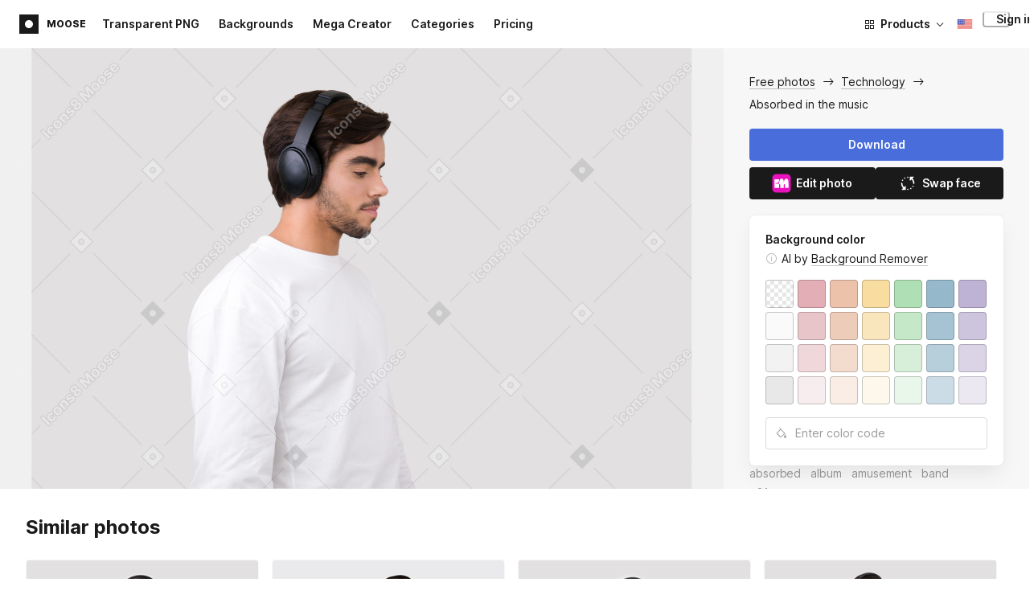

--- FILE ---
content_type: text/html;charset=UTF-8
request_url: https://icons8.com/photos/photo/absorbed-in-the-music--5ad2aac98b65880001a09522
body_size: 695521
content:
<!doctype html>
<html lang="en" data-n-head="%7B%22lang%22:%7B%22ssr%22:%22en%22%7D%7D">
<head>
  <title>Absorbed in the music Photo</title><meta data-n-head="ssr" charset="utf-8"><meta data-n-head="ssr" name="viewport" content="width=device-width, initial-scale=1"><meta data-n-head="ssr" name="format-detection" content="telephone=no"><meta data-n-head="ssr" name="robots" data-hid="robots" content="noodp"><meta data-n-head="ssr" http-equiv="X-UA-Compatible" content="IE=edge, chrome=1"><meta data-n-head="ssr" name="theme-color" content="#dEc4a1"><meta data-n-head="ssr" name="description" data-hid="description" content="Absorbed in the music free photo. Explore high-quality Technology stock photos and images for free. Free download in PNG &amp; PSD formats."><meta data-n-head="ssr" name="twitter:card" data-hid="twitter:card" content="summary_large_image"><meta data-n-head="ssr" name="twitter:url" data-hid="twitter:url" content="https://icons8.com/photos/photo/absorbed-in-the-music--5ad2aac98b65880001a09522"><meta data-n-head="ssr" name="twitter:title" data-hid="twitter:title" content="Absorbed in the music Photo"><meta data-n-head="ssr" name="twitter:description" data-hid="twitter:description" content="Absorbed in the music free photo. Explore high-quality Technology stock photos and images for free. Free download in PNG &amp; PSD formats."><meta data-n-head="ssr" name="twitter:image" data-hid="twitter:image" content="https://maxst.icons8.com/vue-static/moose/seo/opengraph.png"><meta data-n-head="ssr" name="og:url" data-hid="og:url" content="https://icons8.com/photos/photo/absorbed-in-the-music--5ad2aac98b65880001a09522"><meta data-n-head="ssr" name="og:title" data-hid="og:title" content="Absorbed in the music Photo"><meta data-n-head="ssr" name="og:description" data-hid="og:description" content="Absorbed in the music free photo. Explore high-quality Technology stock photos and images for free. Free download in PNG &amp; PSD formats."><meta data-n-head="ssr" name="og:image" data-hid="og:image" content="https://maxst.icons8.com/vue-static/moose/seo/opengraph.png"><link data-n-head="ssr" rel="icon" type="image/png" size="16" data-hid="favicon-16" href="https://maxst.icons8.com/vue-static/moose/seo/favicon.png"><link data-n-head="ssr" rel="icon" type="image/png" size="32" data-hid="favicon-32" href="https://maxst.icons8.com/vue-static/moose/seo/favicon.png"><link data-n-head="ssr" rel="canonical" href="https://icons8.com/photos/photo/absorbed-in-the-music--5ad2aac98b65880001a09522"><link data-n-head="ssr" rel="alternate" hreflang="en" data-hid="alternate-en" href="https://icons8.com/photos/photo/absorbed-in-the-music--5ad2aac98b65880001a09522"><link data-n-head="ssr" rel="alternate" hreflang="zh" data-hid="alternate-zh" href="https://igoutu.cn/photos/photo/absorbed-in-the-music--5ad2aac98b65880001a09522"><link data-n-head="ssr" rel="alternate" hreflang="fr" data-hid="alternate-fr" href="https://icones8.fr/photos/photo/absorbed-in-the-music--5ad2aac98b65880001a09522"><link data-n-head="ssr" rel="alternate" hreflang="de" data-hid="alternate-de" href="https://icons8.de/photos/photo/absorbed-in-the-music--5ad2aac98b65880001a09522"><link data-n-head="ssr" rel="alternate" hreflang="it" data-hid="alternate-it" href="https://icons8.it/photos/photo/absorbed-in-the-music--5ad2aac98b65880001a09522"><link data-n-head="ssr" rel="alternate" hreflang="ja" data-hid="alternate-ja" href="https://icons8.jp/photos/photo/absorbed-in-the-music--5ad2aac98b65880001a09522"><link data-n-head="ssr" rel="alternate" hreflang="pt" data-hid="alternate-pt" href="https://icons8.com.br/photos/photo/absorbed-in-the-music--5ad2aac98b65880001a09522"><link data-n-head="ssr" rel="alternate" hreflang="ru" data-hid="alternate-ru" href="https://icons8.ru/photos/photo/absorbed-in-the-music--5ad2aac98b65880001a09522"><link data-n-head="ssr" rel="alternate" hreflang="es" data-hid="alternate-es" href="https://iconos8.es/photos/photo/absorbed-in-the-music--5ad2aac98b65880001a09522"><link data-n-head="ssr" rel="alternate" hreflang="ko" data-hid="alternate-ko" href="https://icons8.kr/photos/photo/absorbed-in-the-music--5ad2aac98b65880001a09522"><link data-n-head="ssr" rel="alternate" hreflang="x-default" data-hid="x-default-en" href="https://icons8.com/photos/photo/absorbed-in-the-music--5ad2aac98b65880001a09522"><link data-n-head="ssr" rel="canonical" href="https://icons8.com/photos/photo/absorbed-in-the-music--5ad2aac98b65880001a09522"><link data-n-head="ssr" rel="preload" href="https://photo-cdn2.icons8.com/-DwK3KKArQddQt8E3sqqSElY5g3Z-S-IQXGfEyGaqYQ/rs:fit:1607:1072/wm:1:re:0:0:0.65/wmid:moose/q:98/czM6Ly9pY29uczgu/bW9vc2UtcHJvZC5h/c3NldHMvYXNzZXRz/L3NhdGEvb3JpZ2lu/YWwvNTgyL2FiYWZj/ODhhLTlkYzctNDRj/Yy04ZmZmLTU3MTQ5/NjE0NmY1Ni5qcGc.jpg" as="image" fetchpriority="high" media="(max-width: 1100px)"><link rel="modulepreload" as="script" crossorigin href="https://maxst.icons8.com/_nuxt/moose/app.239cd9a73e33751c8ac0.js"><link rel="modulepreload" as="script" crossorigin href="https://maxst.icons8.com/_nuxt/moose/commons/app.cd4a8daeb49c68ca7951.js"><link rel="modulepreload" as="script" crossorigin href="https://maxst.icons8.com/_nuxt/moose/runtime.0581f58a941d80584de2.js"><link rel="modulepreload" as="script" crossorigin href="https://maxst.icons8.com/_nuxt/moose/vendors/app.139143066dad60dc110b.js"><link rel="modulepreload" as="script" crossorigin href="https://maxst.icons8.com/_nuxt/moose/43.3a0c77874e1bd6a2fd12.js"><link rel="modulepreload" as="script" crossorigin href="https://maxst.icons8.com/_nuxt/moose/52.0039a134bf89029221c3.js"><link rel="modulepreload" as="script" crossorigin href="https://maxst.icons8.com/_nuxt/moose/53.bbb631fa2b2c559c3580.js"><link rel="modulepreload" as="script" crossorigin href="https://maxst.icons8.com/_nuxt/moose/45.1979c19c3a6c8df72146.js"><link rel="modulepreload" as="script" crossorigin href="https://maxst.icons8.com/_nuxt/moose/47.e3476480e3ae51c916cf.js"><link rel="modulepreload" as="script" crossorigin href="https://maxst.icons8.com/_nuxt/moose/48.31f0879bb75fd2a65d68.js"><link rel="modulepreload" as="script" crossorigin href="https://maxst.icons8.com/_nuxt/moose/41.10c432be0feb2ebe36f0.js"><link rel="modulepreload" as="script" crossorigin href="https://maxst.icons8.com/_nuxt/moose/51.b38ef884c6ac98da5c6f.js"><link rel="modulepreload" as="script" crossorigin href="https://maxst.icons8.com/_nuxt/moose/44.abb0d144c3d9dfc9759a.js"><link rel="modulepreload" as="script" crossorigin href="https://maxst.icons8.com/_nuxt/moose/49.321fabc0947afd52c164.js"><link rel="prefetch" as="script" crossorigin href="https://maxst.icons8.com/_nuxt/moose/2.cb0f54e13b01a1a2ef46.js"><link rel="prefetch" as="script" crossorigin href="https://maxst.icons8.com/_nuxt/moose/36.44f57c3e4c41a12552d1.js"><link rel="prefetch" as="script" crossorigin href="https://maxst.icons8.com/_nuxt/moose/37.35ee4c39c271159cae23.js"><link rel="prefetch" as="script" crossorigin href="https://maxst.icons8.com/_nuxt/moose/38.e8cf0e9fc0cde9bf8159.js"><link rel="prefetch" as="script" crossorigin href="https://maxst.icons8.com/_nuxt/moose/39.bd9a7966b3e8eec76834.js"><link rel="prefetch" as="script" crossorigin href="https://maxst.icons8.com/_nuxt/moose/40.f905493b96975839264d.js"><link rel="prefetch" as="script" crossorigin href="https://maxst.icons8.com/_nuxt/moose/42.1c6fbc029508026bb699.js"><link rel="prefetch" as="script" crossorigin href="https://maxst.icons8.com/_nuxt/moose/46.094f454568c898a20b3f.js"><link rel="prefetch" as="script" crossorigin href="https://maxst.icons8.com/_nuxt/moose/50.44e5e962fa45850801a9.js"><link rel="prefetch" as="script" crossorigin href="https://maxst.icons8.com/_nuxt/moose/54.f72015784a7b47b7d6d4.js"><link rel="prefetch" as="script" crossorigin href="https://maxst.icons8.com/_nuxt/moose/i8-support-chat.a21b1bd03e76ffaf6169.js"><link rel="prefetch" as="script" crossorigin href="https://maxst.icons8.com/_nuxt/moose/moose-categories-previews.25c185d1a92d02cb6630.js"><link rel="prefetch" as="script" crossorigin href="https://maxst.icons8.com/_nuxt/moose/moose-cross-search.01853ee7752e79e6fd8c.js"><link rel="prefetch" as="script" crossorigin href="https://maxst.icons8.com/_nuxt/moose/moose-error-toast.b05367c6a75e3ec4ef19.js"><link rel="prefetch" as="script" crossorigin href="https://maxst.icons8.com/_nuxt/moose/moose-pagination.63cd90f69dfae584cc8f.js"><link rel="prefetch" as="script" crossorigin href="https://maxst.icons8.com/_nuxt/moose/moose-photo-modal.cff80dd21de4acb12985.js"><link rel="prefetch" as="script" crossorigin href="https://maxst.icons8.com/_nuxt/moose/moose-photo-modal/pages/photos/photo/_photoId/index/pages/photos/photo/_photoId/variations/_variationId.d174855f077edd13d7e8.js"><link rel="prefetch" as="script" crossorigin href="https://maxst.icons8.com/_nuxt/moose/moose-promo.c984bf223b1afabe3f53.js"><link rel="prefetch" as="script" crossorigin href="https://maxst.icons8.com/_nuxt/moose/moose-related-photos.035394377de08858381f.js"><link rel="prefetch" as="script" crossorigin href="https://maxst.icons8.com/_nuxt/moose/moose-seo-placeholder-search.ba8ac0ea1346a796ab79.js"><link rel="prefetch" as="script" crossorigin href="https://maxst.icons8.com/_nuxt/moose/moose-trending-categories.044aca6ade0fa4138ba9.js"><link rel="prefetch" as="script" crossorigin href="https://maxst.icons8.com/_nuxt/moose/pages/photos/_.55818061a810477bb35b.js"><link rel="prefetch" as="script" crossorigin href="https://maxst.icons8.com/_nuxt/moose/pages/photos/categories.f9aee0068ee6c04b64f7.js"><link rel="prefetch" as="script" crossorigin href="https://maxst.icons8.com/_nuxt/moose/pages/photos/image/_imageId/index.78708b765067486ccbe5.js"><link rel="prefetch" as="script" crossorigin href="https://maxst.icons8.com/_nuxt/moose/pages/photos/image/_imageId/s/_query.3dbc4e04659db831a199.js"><link rel="prefetch" as="script" crossorigin href="https://maxst.icons8.com/_nuxt/moose/pages/photos/index.158713006938236289d6.js"><link rel="prefetch" as="script" crossorigin href="https://maxst.icons8.com/_nuxt/moose/pages/photos/models/_model.0b9de8afd33cfabb5980.js"><link rel="prefetch" as="script" crossorigin href="https://maxst.icons8.com/_nuxt/moose/pages/photos/photo/_photoId/index.95cf04baf28d0f83dd90.js"><link rel="prefetch" as="script" crossorigin href="https://maxst.icons8.com/_nuxt/moose/pages/photos/photo/_photoId/variations/_variationId.fbd82800ac9f2883ca9d.js"><link rel="prefetch" as="script" crossorigin href="https://maxst.icons8.com/_nuxt/moose/pages/photos/photographers/_photographer.025f306234d6a3e6c90d.js"><link rel="prefetch" as="script" crossorigin href="https://maxst.icons8.com/_nuxt/moose/pages/photos/pricing/_slug.4be9729fa86d8b7b17d7.js"><link rel="prefetch" as="script" crossorigin href="https://maxst.icons8.com/_nuxt/moose/pages/photos/s/_query.7ad6736d0875aacf1ac0.js"><link rel="prefetch" as="script" crossorigin href="https://maxst.icons8.com/_nuxt/moose/pages/photos/s/file.a1331a7a8c6214aaebbc.js"><link rel="prefetch" as="script" crossorigin href="https://maxst.icons8.com/_nuxt/moose/pages/photos/t/_query.d7e438168a3090ebf689.js"><link rel="prefetch" as="script" crossorigin href="https://maxst.icons8.com/_nuxt/moose/pages/server_status.38e4ce1ffbe292c65aa8.js"><link rel="prefetch" as="script" crossorigin href="https://maxst.icons8.com/_nuxt/moose/sentry.177ea714c8f152220f15.js"><link rel="prefetch" as="script" crossorigin href="https://maxst.icons8.com/_nuxt/moose/shutterstock-ads.6af478214ea241e473ee.js"><link rel="prefetch" as="script" crossorigin href="https://maxst.icons8.com/_nuxt/moose/vendors/i8-footer.99881cc99d12f7029715.js"><link rel="prefetch" as="script" crossorigin href="https://maxst.icons8.com/_nuxt/moose/vendors/i8-header.e69055456924eed84362.js"><link rel="prefetch" as="script" crossorigin href="https://maxst.icons8.com/_nuxt/moose/vendors/moose-photo-modal/pages/photos/photo/_photoId/index/pages/photos/photo/_photoId/variations/_/5620933f.3c5714f15495d4ed8264.js"><link rel="prefetch" as="script" crossorigin href="https://maxst.icons8.com/_nuxt/moose/vendors/sentry.1c4892e29a531d90de5f.js"><style data-vue-ssr-id="b2037a0c:0,ee8a15ac:0,aefcc5ac:0 0d744138:0,35e70055:0,0fa49abf:0,06a4a251:0,e3f8b136:0,4b08f5ee:0,a8318d26:0,134a5cca:0,7b2c8db3:0,95fe81b0:0,f255e7fe:0,5ff13c4a:0,951268c0:0,94c5319a:0,86600210:0,32e50426:0,dbd8b0b4:0,2123d1bf:0,bca0ff22:0,57350eef:0,3f9d1603:0,7be100e5:0,36e54357:0,0f646516:0,50102cde:0,19f9fd71:0,10b654d8:0,23a69dbc:0,a17799fe:0,320e806e:0,710dba04:0,56c49ba3:0,5f528eec:0,5747f778:0,5046ea44:0,71714b9e:0,7c205daa:0,2a3fefac:0,3f99ee82:0,9597a33a:0,24b77c7e:0,64dafc10:0,2a5c1156:0,7d50b5bc:0,bfbf40d6:0,20bcfd93:0,29972a98:0,a1f3d634:0,18473c04:0,b7675444:0,70406ab6:0,4042e696:0,244e942e:0,4cc8ecd4:0,1329f908:0,54c4b8da:0,48599d46:0">@keyframes spin{0%{transform:rotate(0deg)}to{transform:rotate(1turn)}}@font-face{font-display:swap;font-family:"Inter";font-style:normal;font-weight:100 900;src:url(https://maxst.icons8.com/_nuxt/moose/fonts/Inter-VariableFont.f065685.woff2) format("woff2-variations")}body{color:#000;font-family:Inter,-apple-system,BlinkMacSystemFont,"Helvetica Neue","Segoe UI","Fira Sans",Roboto,Oxygen,Ubuntu,"Droid Sans",Arial,sans-serif;font-size:16px;line-height:1.5;margin:0;padding:0}*,:after,:before{box-sizing:border-box}:focus{outline:none}
.i8-social-login{display:flex;margin:0 -8px}.i8-social-login__link{background:var(--social-login-links-background,var(--c-transparent-black_100));border-radius:4px;border-radius:var(--social-login-links-radius,4px);cursor:pointer;display:flex;flex:1;justify-content:center;margin:0 8px;padding:.625rem;padding:var(--social-login-links-padding,.625rem);transition:all .2s ease-out}.i8-social-login__link:hover{background:var(--social-login-links-background-hover,var(--c-transparent-black_200))}.i8-social-login__link:active{background:var(--social-login-links-background-active,var(--c-transparent-black_300));transform:scale(.975);transform:var(--button-active-transform,scale(.975))}.i8-social-login__link svg{background-size:cover;display:block;height:1.25rem;height:var(--social-login-icon-size,1.25rem);margin:auto;width:1.25rem;width:var(--social-login-icon-size,1.25rem)}.i8-social-login__icon{margin:auto}.i8-auth-button[data-v-5b1cb82c]{--button-background:var(--c-black_900);--button-background-color-hover:var(--c-black_800);--button-background-color-active:var(--c-black_900);--button-color:#fff;display:block;width:100%}.i8-login-form{max-width:100%;max-width:var(--login-form-max-width,100%)}.i8-login-form__title{font-size:1.5rem;font-size:var(--login-form-title-fontsize,1.5rem);font-weight:700;font-weight:var(--login-form-title-fontweight,700);letter-spacing:-.005em;line-height:2rem;line-height:var(--login-form-title-lineheight,2rem);margin-bottom:24px}.i8-login-form__social{margin-bottom:24px}.i8-login-form__desc{font-size:14px;font-size:var(--font-sm,14px);letter-spacing:-.006em;line-height:20px;line-height:var(--ui-14-line-height,20px);margin-bottom:16px}.i8-login-form__group,.i8-login-form__reset{margin-bottom:24px}.i8-login-form__submit{--button-background:var(--c-black_900);--button-background-color-hover:var(--c-black_800);--button-background-color-active:var(--c-black_900);--button-color:#fff;display:block;width:100%}.i8-auth-forms__checkbox[data-v-8f965ae2]{--checkbox-checked-background:var(--c-black_900);--checkbox-checked-background-hover:var(--c-black_800);--checkbox-checked-background-active:var(--c-black_900)}.i8-auth-forms__checkbox[data-v-8f965ae2]:not(:last-child){margin-bottom:16px}.i8-register-form{max-width:100%;max-width:var(--login-form-max-width,100%)}.i8-register-form__title{font-size:1.5rem;font-size:var(--register-form-title-font-size,1.5rem);font-weight:700;font-weight:var(--register-form-title-font-weight,700);letter-spacing:-.005em;line-height:2rem;line-height:var(--register-form-title-line-height,2rem);margin-bottom:24px}.i8-register-form__social{margin-bottom:24px}.i8-register-form__desc{font-size:14px;font-size:var(--font-sm,14px);letter-spacing:-.006em;line-height:20px;line-height:var(--ui-14-line-height,20px);margin-bottom:16px}.i8-register-form__group,.i8-register-form__reset{margin-bottom:24px}.i8-register-form__submit{--button-background:var(--c-black_900);--button-background-color-hover:var(--c-black_800);--button-background-color-active:var(--c-black_900);--button-color:#fff;display:block;width:100%}@media screen and (min-width:1024px){.cf-turnstile[data-v-761b835a]{height:2.5rem;transform:scale(.6153846154);transform-origin:top right}}.i8-auth-form{grid-column-gap:0;color:#1a1a1a;color:var(--c-black_900,#1a1a1a);display:grid;grid-template-columns:none;height:100%;width:100%}@media screen and (min-width:768px){.i8-auth-form{height:584px}}.i8-auth-form__block{min-height:auto;min-width:100%;width:100%}.i8-auth-form__benefits{height:100%;margin-left:2rem;max-width:369px;max-width:var(--auth-modal-forms-max-width,369px);width:100%}.i8-auth-form__slides{display:none}.i8-auth-form__forms-wrapper{max-width:100%;max-width:var(--auth-modal-forms-max-width,100%);width:100%;width:var(--auth-modal-forms-width,100%)}.i8-auth-form__forms-wrapper .i8-tab--active{font-weight:600}.i8-auth-form__tabs{margin-bottom:40px;position:relative}.i8-auth-form__tabs .i8-tab__inner{border-bottom:none!important}.i8-auth-form__tabs-underline{background:#000;bottom:-1px;content:"";height:1px;left:0;position:absolute;transition:all .4s ease;width:0;will-change:width,left}@media screen and (min-width:1024px){.i8-auth-form{grid-column-gap:var(--spacer-lg);grid-template-columns:1fr 1fr}.i8-auth-form__block{min-height:450px}.i8-auth-form__slides{align-items:center;display:flex;justify-content:flex-end}.i8-auth-form__forms-wrapper{max-width:369px;max-width:var(--auth-modal-forms-max-width,369px)}}.i8-auth-forms__title{font:var(--font-h2);margin:0}.i8-auth-forms__text{font:var(--font-ui-14-regular);margin-top:1rem!important}.i8-auth-forms__input{--text-input-width:100%;--text-input-error-message-position:static;margin-top:1rem;width:100%}.i8-auth-forms__input--single{margin-top:2rem}.i8-auth-forms__input.i8-text-input--error{margin-bottom:1rem}.i8-auth-forms__action-btn{margin-top:1.5rem}.i8-auth-modal .i8-modal{--modal-padding:0 1.75rem;--modal-width:100%;box-sizing:border-box;max-width:100%}.i8-auth-modal .i8-modal .i8-modal__content{height:100%;overflow-x:hidden;padding:1.25rem 0}@media screen and (max-width:768px){.i8-auth-modal .i8-modal{--modal-max-height:100vh;height:100%;max-height:100%}}@media screen and (min-width:768px){.i8-auth-modal .i8-modal{--modal-width:80%;border-radius:.25rem;max-width:52.125rem}}@media screen and (min-width:1024px){.i8-auth-modal .i8-modal{--modal-padding:0}.i8-auth-modal .i8-modal .i8-modal__content{padding:2rem 0}}@media screen and (max-width:768px){.i8-auth-modal .i8-modal__button--close{border:none;left:auto;right:9px;top:1rem}}.fade-scale-enter-active,.fade-scale-leave-active{transition:all .3s ease}.fade-scale-enter-to,.fade-scale-leave{opacity:1;transform:scale(1)}.fade-scale-enter,.fade-scale-leave-to{opacity:0;transform:scale(.95)}.i8-complete-registration-form{grid-column-gap:0;display:inline-grid;grid-template-columns:none;height:100%;width:100%}.i8-complete-registration-form__picture{display:none}.i8-complete-registration-form__form{align-items:center;display:flex}@media screen and (min-width:768px){.i8-complete-registration-form{height:min(584px,80vh)}}@media screen and (min-width:1024px){.i8-complete-registration-form{grid-column-gap:var(--spacer-lg);grid-template-columns:1fr 1fr}.i8-complete-registration-form__picture{display:flex;min-height:33.75rem}.i8-complete-registration-form__form{max-width:369px;max-width:var(--auth-modal-forms-max-width,369px)}}.i8-auth-benefits[data-v-6db5b9a4]{background:var(--c-black_100);border-radius:4px;display:flex;flex-direction:column;overflow:hidden}.i8-auth-benefits__image[data-v-6db5b9a4]{height:23rem;position:relative}.i8-auth-benefits__icons--with-asset[data-v-6db5b9a4]{--icons-rocket-umbrella-translate:40px,-110px}.i8-auth-benefits__icons-asset-container[data-v-6db5b9a4]{align-items:center;background:#fff;border-radius:50%;box-shadow:0 0 1px rgba(96,96,96,.31),0 12px 24px rgba(96,96,96,.15);display:flex;height:6.25rem;justify-content:center;left:50%;margin:0;position:absolute;top:50%;transform:translate(-50%,-50%);width:6.25rem}.i8-auth-benefits__photos[data-v-6db5b9a4]{--layer-0:100px;--layer-1:170px}.i8-auth-benefits__photos-asset-default>[data-v-6db5b9a4],.i8-auth-benefits__photos>[data-v-6db5b9a4]{background-position:bottom;background-repeat:no-repeat;background-size:100%;position:absolute}.i8-auth-benefits__photos-rect[data-v-6db5b9a4]{border-radius:.25rem;height:calc(4rem + 1px);width:5.75rem}.i8-auth-benefits__photos-asset[data-v-6db5b9a4]{align-items:center;bottom:0;display:flex;justify-content:center;left:90px;position:absolute;right:90px;top:0}.i8-auth-benefits__photos-asset>[data-v-6db5b9a4]{max-width:11.75rem}.i8-auth-benefits__photos-0[data-v-6db5b9a4]{background-image:url(https://goodies.icons8.com/web/common/auth/photos_0.webp);bottom:var(--layer-1);height:5.125rem;right:2px;width:5.75rem}.i8-auth-benefits__photos-1[data-v-6db5b9a4]{background-image:url(https://goodies.icons8.com/web/common/auth/photos_1.webp);bottom:var(--layer-0);height:5rem;right:5px;width:4.5rem}.i8-auth-benefits__photos-2[data-v-6db5b9a4]{background-image:url(https://goodies.icons8.com/web/common/auth/photos_2.webp);bottom:var(--layer-1);height:5rem;left:-3px;width:3.875rem}.i8-auth-benefits__photos-3[data-v-6db5b9a4]{background-image:url(https://goodies.icons8.com/web/common/auth/photos_3.webp);bottom:var(--layer-0);height:6.5rem;left:0;width:5rem}.i8-auth-benefits__photos-4[data-v-6db5b9a4]{background-image:url(https://goodies.icons8.com/web/common/auth/photos_4.webp);bottom:var(--layer-1);height:5.5rem;left:85px;width:6.125rem}.i8-auth-benefits__photos-5[data-v-6db5b9a4]{background-image:url(https://goodies.icons8.com/web/common/auth/photos_5.webp);bottom:var(--layer-0);height:5rem;left:94px;width:5.25rem}.i8-auth-benefits__photos-6[data-v-6db5b9a4]{background-image:url(https://goodies.icons8.com/web/common/auth/photos_6.webp);bottom:var(--layer-1);height:5rem;right:95px;width:4.75rem}.i8-auth-benefits__photos-7[data-v-6db5b9a4]{background-image:url(https://goodies.icons8.com/web/common/auth/photos_7.webp);bottom:var(--layer-0);height:5.25rem;right:101px;width:4rem}.i8-auth-benefits__vectors-rect[data-v-6db5b9a4]{background-position:0;background-repeat:no-repeat;border-radius:7px;height:12rem;position:absolute;width:8.625rem}.i8-auth-benefits__vectors-0[data-v-6db5b9a4]{background-color:#e4edff;background-image:url(https://goodies.icons8.com/web/common/auth/vectors_cups.webp);background-position:14px 26px;background-size:auto 80%;bottom:4.375rem;right:-5.25rem}.i8-auth-benefits__vectors-1[data-v-6db5b9a4]{background-color:#ffe7e7;background-image:url(https://goodies.icons8.com/web/common/auth/vectors_drink.webp);background-position:50%;background-size:102px;bottom:1rem;right:5.5rem;transform:rotate(14deg);transform-origin:bottom right}.i8-auth-benefits__vectors-2[data-v-6db5b9a4]{background-color:#daf0f7;background-image:url(https://goodies.icons8.com/web/common/auth/vectors_eye.webp);background-size:100%}.i8-auth-benefits__vectors-asset-wrap[data-v-6db5b9a4]{align-items:center;bottom:6rem;display:flex;height:12rem;left:2.75rem;position:absolute;transform:rotate(-8deg);width:8.625rem}.i8-auth-benefits__vectors-asset[data-v-6db5b9a4]{background:#fff;border-radius:8px;box-shadow:0 0 1px rgba(96,96,96,.31),0 12px 24px -6px rgba(96,96,96,.15)}.i8-auth-benefits__music[data-v-6db5b9a4]{background-image:url(https://goodies.icons8.com/web/common/auth/music.webp);background-repeat:no-repeat;background-size:cover;height:23rem}.i8-auth-benefits__music-asset[data-v-6db5b9a4]{background:inherit;height:8.125rem;left:119px;margin:0;position:absolute;top:7.125rem;width:8.125rem}.i8-auth-benefits__design-tools[data-v-6db5b9a4]{background-image:url(https://goodies.icons8.com/web/common/auth/design_tools.webp);background-repeat:no-repeat;background-size:cover;height:23rem}.i8-auth-benefits__title[data-v-6db5b9a4]{font:var(--font-h3);margin:2.5rem 0 .5rem;text-align:center}.i8-auth-benefits__items[data-v-6db5b9a4]{font:var(--font-ui-14-regular);margin:0 1rem .5rem;text-align:center}.i8-auth-benefits__items p[data-v-6db5b9a4]{margin:initial}.i8-auth-benefits__items p+p[data-v-6db5b9a4]{margin-top:.5rem}.i8-auth-benefits__nav[data-v-6db5b9a4]{display:flex;justify-content:center;margin-bottom:40px;margin-top:auto}.i8-auth-benefits__nav>svg[data-v-6db5b9a4]{cursor:pointer;height:1rem;padding:.375rem;width:1rem}
.intercom-cta[data-v-1dc5c933]{align-items:center;background:#1fb141;border:none;border-radius:50%;bottom:20px;box-shadow:0 1px 6px 0 rgba(0,0,0,.06),0 2px 32px 0 rgba(0,0,0,.16);cursor:pointer;display:flex;height:3rem;justify-content:center;position:fixed;right:20px;width:3rem;z-index:2147483000}.with-corner-ad[data-v-1dc5c933]{right:240px}.nuxt-progress{background-color:#5ca3fd;height:2.5px;left:0;opacity:1;position:fixed;right:0;top:0;transition:width .1s,opacity .4s;width:0;z-index:999999}.nuxt-progress.nuxt-progress-notransition{transition:none}.nuxt-progress-failed{background-color:red}
/*! normalize.css v8.0.1 | MIT License | github.com/necolas/normalize.css */html{-webkit-text-size-adjust:100%;line-height:1.15}main{display:block}h1{font-size:2em;margin:.67em 0}hr{box-sizing:content-box;height:0;overflow:visible}pre{font-family:monospace,monospace;font-size:1em}a{background-color:transparent}abbr[title]{border-bottom:none;text-decoration:underline;-webkit-text-decoration:underline dotted;text-decoration:underline dotted}b,strong{font-weight:bolder}code,kbd,samp{font-family:monospace,monospace;font-size:1em}small{font-size:80%}sub,sup{font-size:75%;line-height:0;position:relative;vertical-align:baseline}sub{bottom:-.25em}sup{top:-.5em}img{border-style:none}button,input,optgroup,select,textarea{font-family:inherit;font-size:100%;line-height:1.15;margin:0}button,input{overflow:visible}button,select{text-transform:none}[type=button],[type=reset],[type=submit],button{-webkit-appearance:button}[type=button]::-moz-focus-inner,[type=reset]::-moz-focus-inner,[type=submit]::-moz-focus-inner,button::-moz-focus-inner{border-style:none;padding:0}[type=button]:-moz-focusring,[type=reset]:-moz-focusring,[type=submit]:-moz-focusring,button:-moz-focusring{outline:1px dotted ButtonText}fieldset{padding:.35em .75em .625em}legend{box-sizing:border-box;color:inherit;display:table;max-width:100%;padding:0;white-space:normal}progress{vertical-align:baseline}textarea{overflow:auto}[type=checkbox],[type=radio]{box-sizing:border-box;padding:0}[type=number]::-webkit-inner-spin-button,[type=number]::-webkit-outer-spin-button{height:auto}[type=search]{-webkit-appearance:textfield;outline-offset:-2px}[type=search]::-webkit-search-decoration{-webkit-appearance:none}::-webkit-file-upload-button{-webkit-appearance:button;font:inherit}details{display:block}summary{display:list-item}[hidden],template{display:none}:root{--font-family-primary:"Roboto",serif;--font-family-secondary:"Raleway",sans-serif;--font-family-legacy:"Inter",sans-serif}@media(min-width:1024px){:root{--h1-font-size:2.5rem;--h2-font-size:1.5rem;--h3-font-size:1.125rem;--h4-font-size:0.875rem;--h1-line-height:48px}}:root{--c-white:#fff;--c-transparent-black_100:rgba(0,0,0,.03);--c-transparent-black_200:rgba(0,0,0,.08);--c-transparent-black_300:rgba(0,0,0,.15);--c-transparent-black_400:rgba(0,0,0,.26);--c-transparent-black_500:rgba(0,0,0,.4);--c-transparent-black_600:rgba(0,0,0,.55);--c-transparent-black_700:rgba(0,0,0,.7);--c-transparent-black_800:rgba(0,0,0,.8);--c-transparent-black_900:rgba(0,0,0,.9);--c-black_100:#f7f7f7;--c-black_200:#ebebeb;--c-black_300:#d9d9d9;--c-black_400:#bdbdbd;--c-black_500:#999;--c-black_600:#737373;--c-black_700:#4d4d4d;--c-black_800:#333;--c-black_900:#1a1a1a;--c-green_100:#e7f9eb;--c-green_200:#c3efcd;--c-green_300:#88dd9f;--c-green_400:#47d16c;--c-green_500:#1fb141;--c-green_600:#189a2e;--c-green_700:#0d731e;--c-green_800:#085e16;--c-green_900:#04490f;--c-red_100:#ffe3e3;--c-red_200:#ffbdbd;--c-red_300:#ff9b9b;--c-red_400:#f86a6a;--c-red_500:#ef4e4e;--c-red_600:#e12d39;--c-red_700:#cf1124;--c-red_800:#ab091e;--c-red_900:#8a041a;--c-yellow_100:#fffbea;--c-yellow_200:#fff3c4;--c-yellow_300:#fce588;--c-yellow_400:#fadb5f;--c-yellow_500:#f7c948;--c-yellow_600:#f0b429;--c-yellow_700:#de911d;--c-yellow_800:#cb6e17;--c-yellow_900:#b44d12;--c-blue_100:#e6f6ff;--c-blue_200:#bae3ff;--c-blue_300:#7cc4fa;--c-blue_400:#47a3f3;--c-blue_500:#2186eb;--c-blue_600:#0967d2;--c-blue_700:#0552b5;--c-blue_800:#03449e;--c-blue_900:#01337d;--c-body:var(--c-white);--c-text:var(--c-black_900);--spacer-2xs:0.25rem;--spacer-xs:0.5rem;--spacer-sm:1rem;--spacer-base:1.5rem;--spacer-lg:2rem;--spacer-xl:2.5rem;--spacer-2xl:5rem;--spacer-3xl:10rem;--font-family-primary:Inter,apple-system,BlinkMacSystemFont,Helvetica Neue,Segoe UI,Fira Sans,Roboto,Oxygen,Ubuntu,Droid Sans,Arial,sans-serif;--font-family-secondary:Inter,apple-system,BlinkMacSystemFont,Helvetica Neue,Segoe UI,Fira Sans,Roboto,Oxygen,Ubuntu,Droid Sans,Arial,sans-serif;--font-light:300;--font-normal:400;--font-medium:500;--font-semibold:600;--font-bold:700;--font-extra-bold:800;--font-extra-extra-bold:900;--font-2xs:0.625rem;--font-xs:0.75rem;--font-sm:0.875rem;--font-base:1rem;--font-lg:1.125rem;--font-xl:1.5rem;--h1-font-size:2rem;--h2-font-size:1.5rem;--h3-font-size:1rem;--h4-font-size:0.875rem;--h5-font-size:0.75rem;--h6-font-size:0.75rem;--h1-line-height:40px;--h2-line-height:32px;--h3-line-height:24px;--h4-line-height:20px;--p-line-height:24px;--ui-14-line-height:20px;--font-h1:var(--font-h1-weight,900) var(--font-h1-size,2rem)/var(--font-h1-line-height,40px) var(--font-h1-family,var(--font-family-primary));--font-h2:var(--font-h2-weight,700) var(--font-h2-size,1.5rem)/var(--font-h2-line-height,32px) var(--font-h2-family,var(--font-family-primary));--font-h3:var(--font-h3-weight,700) var(--font-h3-size,1rem)/var(--font-h3-line-height,24px) var(--font-h3-family,var(--font-family-primary));--font-h4:var(--font-h4-weight,700) var(--font-h4-size,0.875rem)/var(--font-h4-line-height,20px) var(--font-h4-family,var(--font-family-primary));--font-p:var(--font-p-weight,400) var(--font-p-size,var(--font-base))/var(--font-p-line-height,var(--p-line-height)) var(--font-p-family,var(--font-family-primary));--font-ui-14-regular:var(--font-ui-14-regular-weight,400) var(--font-ui-14-regular-size,var(--font-sm))/var(--font-ui-14-regular-line-height,var(--ui-14-line-height)) var(--font-ui-14-regular-family,var(--font-family-primary))}@media(min-width:1024px){:root{--h1-font-size:2.5rem;--h2-font-size:1.5rem;--h3-font-size:1.125rem;--h4-font-size:0.875rem;--font-h1-size:2.5rem;--font-h2-size:1.5rem;--font-h3-size:1.125rem;--font-h4-size:0.875rem;--h1-line-height:48px;--font-h1-line-height:48px}}@font-face{font-display:swap;font-family:"Inter";font-style:normal;font-weight:100 900;src:url(https://maxst.icons8.com/_nuxt/moose/fonts/Inter-VariableFont.f065685.woff2) format("woff2-variations")}*{font-family:Inter,apple-system,BlinkMacSystemFont,"Helvetica Neue","Segoe UI","Fira Sans",Roboto,Oxygen,Ubuntu,"Droid Sans",Arial,sans-serif}.center{align-items:center;display:flex;justify-content:center}@media(min-width:1024px){.mobile-only{display:none!important}}@media(max-width:1023px){.desktop-only{display:none!important}}.fade-enter-active,.fade-leave-active{transition:opacity .2s ease-out}.fade-enter,.fade-leave-to{opacity:0}.fade-smooth-enter-active,.fade-smooth-leave-active{transition:opacity .8s ease-out}.fade-smooth-enter,.fade-smooth-leave-to{opacity:0}.slide-fade-enter-active,.slide-fade-leave-active{transition:all .3s cubic-bezier(.3,.76,.27,1)}.slide-fade-enter{opacity:0;transform:translateY(20px)}.slide-fade-enter-to{opacity:1}.slide-fade-leave-to{opacity:0;transform:translateY(-20px)}@keyframes fade-show{0%{opacity:1}50%{opacity:.5}to{opacity:1}}@keyframes move-bbox{0%{transform:translate(20vh,10vh)}16%{transform:translate(50vh,10vh)}32%{transform:translate(80vh,10vh)}33%{transform:translate(20vh,30vh)}50%{transform:translate(50vh,30vh)}66%{transform:translate(80vh,30vh)}67%{transform:translate(20vh,50vh)}84%{transform:translate(50vh,50vh)}99%{transform:translate(80vh,50vh)}}@keyframes spin{0%{transform:rotate(0deg)}to{transform:rotate(1turn)}}.i8-header-logo .icon{height:24px!important;position:relative;width:24px!important}.i8-header-logo .icon svg{position:relative}.i8-header .i8-user-pic{line-height:24px!important}@media(min-width:1024px){.i8-header .i8-user-pic{line-height:32px!important}}.i8-header .i8-dropdown__content{background:#fff!important}.i8-header .i8-dropdown__content .text{color:#000}.i8-header .i8-header__content{background:#fff;border:none}.i8-header .i8-header__content .i8-header__login{align-items:center;line-height:32px}.i8-header .wrap{font-weight:400!important}.i8-header .wrap .text__chosen{font-weight:600}.i8-header .i8-dropdown-item:focus,.i8-header .i8-dropdown-item:hover{background:rgba(0,0,0,.03)!important}.i8-header .i8-dropdown__label:focus:not(.i8-dropdown__label--is-open),.i8-header .i8-dropdown__label:hover:not(.i8-dropdown__label--is-open){background:rgba(0,0,0,.03)}.i8-header .i8-dropdown__label:active:not(.i8-dropdown__label--is-open){background:rgba(0,0,0,.08)}.i8-header a[href="/photos/christmas"]:before{content:url("data:image/svg+xml;charset=utf-8,%3Csvg xmlns='http://www.w3.org/2000/svg' width='16' height='16' fill='none'%3E%3Cpath fill='%231FB141' d='M7.5.629 3.04 7h1.804l-2.828 5H7v2h1v-2h5l-.441-.754L10.063 7h1.898L7.5.629Zm0 1.746L10.04 6H8.312l2.937 5H3.734l2.82-5H4.962L7.5 2.375Z'/%3E%3C/svg%3E");display:block;height:18px;margin:4px 2px 0 0;width:18px}@media(max-width:1023px){.i8-header a[href="/photos/christmas"]:before{left:96px;margin:3px 0 0;position:absolute}}h1,h2,h3,h4,h5{margin:0;padding:0}.header2,.header3,.header4{font-weight:700}.header1{font-size:32px;font-weight:900;line-height:40px}@media(min-width:450px){.header1{font-size:40px;line-height:48px}}.header2{font-size:24px;line-height:32px}.header3{font-size:18px;line-height:24px}.header4{font-size:14px;line-height:24px}.text4{font-size:14px;line-height:20px}p{font-size:16px;line-height:24px;margin:0}.link{border-bottom:none;color:#1a1a1a;cursor:pointer;text-decoration:underline;-webkit-text-decoration:underline rgba(26,26,26,.26);text-decoration:underline rgba(26,26,26,.26);text-decoration-thickness:1px;text-underline-position:under;transition:all .2s ease-out}.link:hover{text-decoration:underline;-webkit-text-decoration:underline solid rgba(26,26,26,.6);text-decoration:underline solid rgba(26,26,26,.6);-webkit-text-decoration:1px underline rgba(26,26,26,.6);text-decoration:1px underline rgba(26,26,26,.6);text-decoration-thickness:1px}.link :focus,.link:active{text-decoration:underline;-webkit-text-decoration:underline solid #1a1a1a;text-decoration:underline solid #1a1a1a;-webkit-text-decoration:1px underline #1a1a1a;text-decoration:1px underline #1a1a1a;text-decoration-thickness:1px}a{-webkit-text-decoration:none;text-decoration:none}a,a:visited{color:#1a1a1a}.light{font-weight:300}.normal{font-weight:400}.semi-bold{font-weight:600}.bold{font-weight:700}.extra-bold{font-weight:800}.black{font-weight:900}body{color:#1a1a1a!important;font-family:"Inter","Helvetica Neue","Segoe UI","Fira Sans",Roboto,Oxygen,Ubuntu,"Droid Sans","Arial",sans-serif!important;font-size:14px!important;line-height:20px!important;margin:0;padding:0}@media(min-width:769px){.custom-scroll{scrollbar-color:rgba(0,0,0,.08);scrollbar-width:thin}.custom-scroll::-webkit-scrollbar{height:6px;width:6px}.custom-scroll::-webkit-scrollbar-thumb{background-color:rgba(0,0,0,.08);border-radius:6px}}*,:after,:before{box-sizing:border-box}:focus{outline:none}.font-small{font-size:12px;line-height:16px}.content-page{padding:32px 32px 56px}@media(max-width:400px){.content-page{padding:20px 20px 56px}}.content-page .pagination{margin-top:24px}@media(max-width:400px){.content-page .pagination{margin-top:16px}}ul{list-style:none;margin:0;padding-left:0}section.content{grid-gap:86px;display:grid;gap:86px;grid-template-columns:140px 1fr}section.content.no-categories{display:block}@media(max-width:768px){section.content{gap:0;grid-template-columns:1fr}section.content aside{display:none}section.content main{margin-left:-8px;margin-right:-8px}}.footer{--background:#f7f7f7!important}.align-center{align-items:center}.d-flex,.seo-block{display:flex}.seo-block{flex-direction:column;gap:12px;margin-bottom:16px;max-width:912px}.seo-block-line{border-right:1px solid rgba(0,0,0,.08);max-width:calc(100% - 380px);padding-right:32px}@media(max-width:768px){.seo-block-line{max-width:none}}.seo-block-header{font-size:24px;font-weight:700;letter-spacing:-.12px;line-height:32px}.seo-block-text{color:rgba(0,0,0,.55);font-size:14px;font-weight:400;letter-spacing:-.084px;line-height:20px}
.i8-header[data-v-fba9a0ae]{--i8-header-elements-gap:.75rem;--i8-header-color:var(--c-black_900,#1a1a1a);--i8-header-content-padding:1.25rem;--i8-header-control-radius:4px;--i8-header-height:60px;--i8header-control-hover-background:rgba(0,0,0,.04);color:#1a1a1a;color:var(--i8-header-color);position:relative;z-index:500}@media screen and (min-width:1024px){.i8-header[data-v-fba9a0ae]{--i8-header-elements-gap:1.75rem;--i8-header-content-padding:.875rem 1.5rem}}.i8-header.has-dropdown[data-v-fba9a0ae],.i8-header.mobile-open[data-v-fba9a0ae]{background:#fff}.i8-header__content[data-v-fba9a0ae]{align-items:stretch;display:flex;gap:var(--i8-header-elements-gap);max-height:3.75rem;padding:var(--i8-header-content-padding)}.i8-header__links[data-v-fba9a0ae]{flex-grow:1;margin-left:.5rem}.i8-header__controls[data-v-fba9a0ae]{display:flex;margin-left:auto}.i8-header__products-trigger[data-v-fba9a0ae]{display:none;margin-left:auto;margin-right:-.5rem}@media screen and (min-width:1024px){.i8-header--product .i8-header__products-trigger[data-v-fba9a0ae]{display:block}}.i8-header__language[data-v-fba9a0ae]{--dropdown-height:1.25rem;margin-left:auto}@media screen and (min-width:1024px){.i8-header__language[data-v-fba9a0ae]{--dropdown-height:2rem}}.i8-header__login[data-v-fba9a0ae]{display:none!important}@media screen and (min-width:1024px){.i8-header__login[data-v-fba9a0ae]{display:flex!important}}.i8-header__burger[data-v-fba9a0ae]{align-self:center;display:block}@media screen and (min-width:1024px){.i8-header__burger[data-v-fba9a0ae]{display:none}}.i8-header__mobile-nav[data-v-fba9a0ae]{display:none}@media screen and (max-width:1024px){.i8-header__mobile-nav.is-open[data-v-fba9a0ae]{display:block}}
.i8-header-logo[data-v-425e4c3a]{align-items:center;color:var(--i8-header-color);display:flex;font-size:12px;font-weight:800;line-height:1;-webkit-text-decoration:none;text-decoration:none;text-transform:uppercase}.i8-header-logo .icon[data-v-425e4c3a]{display:block;height:18px;width:18px}.i8-header-logo[data-v-425e4c3a] svg{fill:#1fb141;fill:var(--i8-header-logo-fill,#1fb141);display:block;height:100%;width:100%}.i8-header-logo .text[data-v-425e4c3a]{margin-left:10px;text-transform:uppercase}
.i8-header-nav[data-v-1bd97baf]{--i8-header-navlink-color:var(--i8-header-link-color,var(--i8-header-color));align-items:normal;overflow:hidden}.i8-header-nav--has-active-dropdown[data-v-1bd97baf]{overflow:visible}.i8-header-nav__link[data-v-1bd97baf]{align-items:center;border-radius:var(--i8-header-control-radius);color:var(--i8-header-navlink-color);display:flex;font:var(--font-ui-14-regular);font-weight:600;gap:4px;padding:0 .75rem;-webkit-text-decoration:none;text-decoration:none;transition:background-color .1s ease;white-space:nowrap}.i8-header-nav__link[data-v-1bd97baf]:hover{background-color:var(--i8header-control-hover-background)}.i8-header-nav__link.is-pricing[data-v-1bd97baf]{margin-left:auto}.i8-header-nav__link.is-hidden[data-v-1bd97baf]{display:none}.i8-header-nav__link.is-overflow[data-v-1bd97baf]{opacity:0;pointer-events:none;position:absolute}.i8-header-nav__link--more[data-v-1bd97baf]{font-weight:400;height:28px;padding:0 8px}.i8-header-nav__more[data-v-1bd97baf]{--dropdown-content-width:fit-content}.i8-header-nav__more.is-transparent[data-v-1bd97baf]{opacity:0}.i8-header-nav__more[data-v-1bd97baf] .i8-dropdown__wrap{position:static}.i8-header-nav__more[data-v-1bd97baf] .i8-dropdown__content{min-width:140px;transform:translateX(-40px)}.i8-header-nav__more[data-v-1bd97baf] .i8-dropdown__label{font-size:14px;font-weight:600;line-height:1}.i8-header-nav__dropdown.is-overflow[data-v-1bd97baf]{opacity:0;pointer-events:none;position:absolute}.i8-navigation[data-v-1bd97baf]{display:none}@media screen and (min-width:1024px){.i8-navigation[data-v-1bd97baf]{display:flex}}
.i8-dropdown{cursor:pointer;display:inline-block;display:var(--dropdown-display,inline-block);outline:none;position:var(--dropdown-position);z-index:11;z-index:var(--dropdown-z-index,11)}.i8-dropdown__label{align-items:center;align-items:var(--dropdown-label-align-items,center);border-radius:4px;border-radius:var(--dropdown-border-radius,4px);box-sizing:border-box;box-sizing:var(--dropdown-label-box-sizing,border-box);display:flex;display:var(--dropdown-label-display,flex);height:100%;outline:none;padding:0 12px;padding:var(--dropdown-label-padding,0 12px);transition:all .2s ease-out}.i8-dropdown__label--is-open .i8-dropdown__icon{transform:rotate(-180deg)}.i8-dropdown__label:focus:not(.i8-dropdown__label--is-open),.i8-dropdown__label:hover:not(.i8-dropdown__label--is-open){background:var(--dropdown-background-hover,var(--c-transparent-black_100))}.i8-dropdown__label--is-open,.i8-dropdown__label:active{background:var(--dropdown-background-active,var(--c-transparent-black_200))}.i8-dropdown__label--is-open .i8-dropdown__toggle:before{transform:rotate(-45deg)}.i8-dropdown__label--is-open .i8-dropdown__toggle:after{transform:rotate(45deg)}.i8-dropdown__icon{margin:0 0 0 auto;margin:var(--dropdown-icon-margin,0 0 0 auto);transition:all .2s ease-out}.i8-dropdown__icon-left{margin:var(--dropdown-icon-left-margin,0 var(--spacer-xs) 0 0);transition:all .2s ease-out}.i8-dropdown__text{margin:0 7px 0 0;margin:var(--dropdown-text-margin,0 7px 0 0);transition:all .2s ease-out}.i8-dropdown__content{background:var(--dropdown-content-background,var(--c-white));border:var(--dropdown-content-border,1px solid var(--c-black_100));border-radius:4px;border-radius:var(--dropdown-content-border-radius,4px);bottom:auto;bottom:var(--dropdown-content-bottom,unset);box-shadow:0 0 1px rgba(96,96,96,.31),0 12px 24px -6px rgba(96,96,96,.15);box-shadow:var(--dropdown-content-shadow,0 0 1px rgba(96,96,96,.31),0 12px 24px -6px rgba(96,96,96,.15));box-sizing:border-box;cursor:default;display:none;left:auto;left:var(--dropdown-content-left,unset);margin-top:8px;margin-top:var(--dropdown-content-margin,8px);max-height:280px;max-height:var(--dropdown-content-maxheight,280px);opacity:0;overflow-x:auto;padding:6px 8px;padding:var(--dropdown-content-padding,6px 8px);position:absolute;right:auto;right:var(--dropdown-content-right,unset);top:auto;top:var(--dropdown-content-top,unset);transform:none;transform:var(--dropdown-content-transform,none);transition:all .2s ease-out;width:100%;width:var(--dropdown-content-width,100%);z-index:12;z-index:var(--dropdown-z-index,12)}.i8-dropdown__content--is-open{display:block;opacity:1}.i8-dropdown__content--right{left:100%;left:var(--dropdown-content-right-left,100%);margin:0 0 0 var(--dropdown-content-margin,var(--spacer-xs));top:0;top:var(--dropdown-content-right-top,0)}.i8-dropdown__content--left{margin:0 var(--dropdown-content-margin,var(--spacer-xs)) 0 0;right:100%;right:var(--dropdown-content-left-right,100%);top:0;top:var(--dropdown-content-left-top,0)}.i8-dropdown__content--top{bottom:100%;bottom:var(---dropdown-content-bottom-top,100%);left:0;left:var(--dropdown-content-right-left,0);margin:0 0 var(--dropdown-content-margin,var(--spacer-xs)) 0}.i8-dropdown__chosen{align-items:center;align-items:var(--dropdown-chosen-align-items,center);display:flex;margin:var(--dropdown-chosen-margin,0 var(--spacer-2xs) 0 0);width:100%;width:var(--dropdown-chosen-width,100%)}.i8-dropdown__chosen-close{--icon-color:var(--c-transparent-black_400);margin:0 0 0 auto;margin:var(--dropdown-close-margin,0 0 0 auto)}.i8-dropdown__chosen-close:hover{--icon-color:var(--c-transparent-black_900)}.i8-dropdown__toggle{bottom:-2px;bottom:var(--dropdown-toggle-bottom,-2px);height:9px;height:var(--dropdown-toggle-height,9px);margin:0 0 0 auto;margin:var(--dropdown-toggle-margin,0 0 0 auto);min-width:10px;min-width:var(--dropdown-toggle-width,10px);overflow:hidden;position:relative;width:10px;width:var(--dropdown-toggle-width,10px)}.i8-dropdown__toggle:after,.i8-dropdown__toggle:before{background-color:var(--dropdown-toggle-pseudo-background-color,var(--c-black_900));content:"";height:1px;height:var(--dropdown-toggle-pseudo-height,1px);margin:auto;margin:var(--dropdown-toggle-pseudo-margin,auto);position:absolute;top:calc(50% - 2px);top:var(--dropdown-toggle-pseudo-top,calc(50% - 2px));transition:all .2s;width:calc(50% + 1px);width:var(--dropdown-toggle-pseudo-width,calc(50% + 1px))}.i8-dropdown__toggle:before{left:0;left:var(--dropdown-toggle-before-left,0);transform:rotate(45deg);transform:var(--dropdown-toggle-before-transfrom,rotate(45deg))}.i8-dropdown__toggle:after{right:0;right:var(--dropdown-toggle-after-right,0);transform:rotate(-45deg);transform:var(--dropdown-toggle-after-transform,rotate(-45deg))}.i8-dropdown__wrap{background:transparent;background:var(--dropdown-background,transparent);border-radius:4px;border-radius:var(--dropdown-border-radius,4px);color:var(--dropdown-font-color,var(--c-black_900));font:var(--dropdown-font,normal 14px/20px var(--dropdown-font-family,var(--font-family-legacy)));font:var(--dropdown-font,var(--dropdown-font-weight,normal) var(--dropdown-font-size,var(--dropdown-font-size,14px))/var(--dropdown-font-line-height,var(--dropdown-line-height,20px)) var(--dropdown-font-family,var(--font-family-legacy)));height:32px;height:var(--dropdown-height,32px);letter-spacing:-.006em;letter-spacing:var(--dropdown-letter-spacing,-.006em);min-width:auto;min-width:var(--dropdown-min-width,unset);position:relative;transition:all .2s ease-out}.i8-dropdown--outline .i8-dropdown__wrap{background:var(--dropdown-outline-background,var(--c-white));min-width:280px;min-width:var(--dropdown-outline-width,280px)}.i8-dropdown--outline .i8-dropdown__label{border:var(--dropdown-outline-border,1px solid var(--c-black_200))}.i8-dropdown--large .i8-dropdown__wrap{height:40px;height:var(--dropdown-height-large,40px)}.i8-dropdown--large .i8-dropdown__label{padding:var(--dropdown-label-padding-large,0 var(--spacer-sm))}.i8-dropdown--disabled.i8-dropdown--outline .i8-dropdown__wrap{background:var(--dropdown-disabled-background,var(--c-black_100))}.i8-dropdown--disabled .i8-dropdown__wrap{color:var(--dropdown-disabled-font-color,var(--c-black_400));cursor:not-allowed;cursor:var(--dropdown-disabled-cursor,not-allowed);pointer-events:none}.i8-dropdown--disabled .i8-dropdown__toggle:after,.i8-dropdown--disabled .i8-dropdown__toggle:before{background-color:var(--dropdown-disabled-toggle-pseudo-background-color,var(--c-black_400))}.i8-dropdown--disabled .i8-dropdown__icon-left{--icon-color:var(--dropdown-disabled-icon-color,var(--c-black_400))}
.i8-header-products__label[data-v-33cb2f5a]{font:var(--font-ui-14-regular);font-weight:600}.i8-header-products__icon[data-v-33cb2f5a]{--icon-size:11px;margin-right:.5rem}.i8-header-products[data-v-33cb2f5a] .i8-dropdown__content{background:var(--c-black_100)}.i8-header-products__content[data-v-33cb2f5a]{overflow-x:hidden;width:100%}.i8-header-products__tab-controls[data-v-33cb2f5a]{border-bottom:1px solid var(--c-transparent-black_200);display:flex;justify-content:center;margin:0 calc(50% - 50vw + .5px);padding:.875rem 0}.i8-header-products__tab-control[data-v-33cb2f5a]{--button-font-weight:400;-webkit-text-decoration:none;text-decoration:none}.i8-header-products__tab-control--active[data-v-33cb2f5a]{--button-background:var(--c-transparent-black_200);--button-font-weight:600}
.i8-nav-dropdown[data-v-525709e5]{--dropdown-content-maxheight:auto;--dropdown-content-margin:0;--dropdown-background-active:transparent}.dropdown-container[data-v-525709e5]{margin:auto;width:100%}
.i8-nav-dropdown.i8-dropdown .i8-dropdown__wrap{display:flex;flex-direction:column;position:static}.i8-nav-dropdown.i8-dropdown .i8-dropdown__label{align-items:center;border-radius:var(--i8-header-control-radius);color:var(--i8-header-navlink-color);display:flex;flex-grow:1;font-size:14px;font-weight:600;height:auto;line-height:1;padding:0 12px;transition:background-color .1s ease}.i8-nav-dropdown.i8-dropdown .i8-dropdown__label:hover{background-color:var(--i8header-control-hover-background)}.i8-nav-dropdown.i8-dropdown .i8-dropdown__icon path{stroke:var(--i8-header-navlink-color)}.i8-nav-dropdown.i8-dropdown .i8-dropdown__content{border-radius:0;bottom:auto;box-shadow:0 0 1px rgba(96,96,96,.31),0 12px 24px -6px rgba(96,96,96,.15);font-size:14px;left:0;line-height:20px;padding:0;right:0;top:var(--i8-header-height);width:100%}.i8-nav-dropdown.i8-dropdown .i8-dropdown__text{align-items:center;display:flex}
.i8-icon{fill:var(--icon-color,var(--c-black_900));background:transparent;box-sizing:border-box;display:flex;height:1rem;height:var(--icon-height,var(--icon-size,1rem));position:relative;position:var(--icon-position,relative);width:1rem;width:var(--icon-width,var(--icon-size,1rem))}.i8-icon img,.i8-icon svg{height:inherit;width:inherit}
.i8-button{align-items:center;align-items:var(--button-align-items,center);background:transparent;background:var(--button-background,transparent);border:none;border:var(--button-border-text,none);border-radius:4px;border-radius:var(--button-border-radius,4px);box-sizing:border-box;box-sizing:var(--button-box-sizing,border-box);color:var(--button-color,var(--c-transparent-black_900));cursor:pointer;cursor:var(--button-cursor-pointer,pointer);display:flex;display:var(--button-display,flex);font:var(--button-font,600 14px/20px var(--button-font-family,var(--font-family-primary)));font:var(--button-font,var(--button-font-weight,600) var(--button-font-size,14px)/var(--button-font-line-height,20px) var(--button-font-family,var(--font-family-primary)));justify-content:center;justify-content:var(--button-justify-content,center);letter-spacing:-.006em;letter-spacing:var(--button-letter-spacing,-.006em);outline:none;outline:var(--button-outline,none);position:relative;position:var(--button-position,relative);text-align:center;text-align:var(--button-text-align,center);transition:all .2s ease-out}.i8-button:hover{background-color:var(--button-background-color-hover,var(--c-transparent-black_100))}.i8-button:active{background-color:var(--button-background-color-active,var(--c-transparent-black_200));transform:scale(.975);transform:var(--button-active-transform,scale(.975))}.i8-button--outline{border:var(--button-border-outline,1px solid var(--c-transparent-black_200))}.i8-button--primary{background:var(--button-background-primary,var(--c-green_500));color:var(--button-color-primary,var(--c-white))}.i8-button--primary:hover{background:var(--button-background-primary-hover,var(--c-green_600))}.i8-button--primary:active{background:var(--button-background-primary-active,var(--c-green_700))}.i8-button--primary .i8-button__icon{fill:var(--button-primary-icon-fill,var(--c-white))}.i8-button--danger{background:var(--button-background-danger,var(--c-red_500));color:var(--button-color-danger,var(--c-white))}.i8-button--danger:hover{background:var(--button-background-danger-hover,var(--c-red_600))}.i8-button--danger:active{background:var(--button-background-danger-active,var(--c-red_700))}.i8-button--black{background:var(--button-background-black,var(--c-black_900));color:var(--button-color-black,var(--c-white))}.i8-button--black:hover{background:var(--button-background-black-hover,var(--c-black_800))}.i8-button--black:active{background:var(--button-background-black-active,var(--c-black_700))}.i8-button--small{height:var(--button-height-small,var(--spacer-base));padding:var(--button-padding-small,0 var(--spacer-xs))}.i8-button--medium{height:var(--button-height-medium,var(--spacer-lg));padding:0 12px;padding:var(--button-padding-medium,0 12px)}.i8-button--large{height:var(--button-height-large,var(--spacer-xl));padding:var(--button-padding-large,0 var(--spacer-sm))}.i8-button--disabled{background-color:var(--c-transparent-black_200);border-color:transparent;color:var(--c-transparent-black_400);cursor:not-allowed;pointer-events:none}.i8-button--disabled .i8-button__icon{fill:var(--button-disabled-icon-fill,var(--c-transparent-black_400))}.i8-button__icon--left{margin:0 6px 0 0;margin:var(--button-icon-left-margin,0 6px 0 0)}.i8-button__icon--right{margin:0 0 0 6px;margin:var(--button-icon-right-margin,0 0 0 6px)}.i8-button--icon_only.i8-button--large{padding:var(--button-padding-icon-only-large,0 var(--spacer-xs))}.i8-button--icon_only.i8-button--medium{padding:var(--button-padding-icon-only-medium,0 var(--spacer-2xs))}.i8-button--icon_only.i8-button--small{padding:var(--button-padding-icon-only-small,0 var(--spacer-2xs))}.i8-button--icon_only.i8-button--small.i8-button--outline{padding:0 3px;padding:var(--button-padding-icon-only-outline-small,0 3px)}.i8-button--icon_only.i8-button--medium.i8-button--outline{padding:0 3px;padding:var(--button-padding-icon-only-outline-medium,0 3px)}.i8-button--icon_only.i8-button--large.i8-button--outline{padding:0 7px;padding:var(--button-padding-icon-only-outline-large,0 7px)}.i8-button--icon_only .i8-button__icon{margin:0;margin:var(--button-icon-icon-only-margin,0)}.i8-button--loading{background:rgba(0,0,0,.08);background:var(--dropdown-loading-background,rgba(0,0,0,.08));border:transparent;border:var(--dropdown-loading-border,transparent);color:transparent;color:var(--dropdown-loading-color,transparent);pointer-events:none;pointer-events:var(--dropdown-loading-pointer-events,none);position:relative}.i8-button--loading .i8-button__icon{fill:transparent;fill:var(--dropdown-loading-icon-fill,transparent)}.i8-button__loader-wrap{align-items:center;align-items:var(--dropdown-loader-wrap-align-items,center);bottom:auto;bottom:var(--dropdown-loader-wrap-top,unset);display:flex;display:var(--dropdown-loader-wrap-display,flex);height:100%;height:var(--dropdown-loader-wrap-height,100%);justify-content:center;justify-content:var(--dropdown-loader-wrap-justify-content,center);left:0;left:var(--dropdown-loader-wrap-left,0);position:absolute;right:auto;right:var(--dropdown-loader-wrap-top,unset);top:0;top:var(--dropdown-loader-wrap-top,0);width:100%;width:var(--dropdown-loader-wrap-width,100%);z-index:2;z-index:var(--dropdown-loader-wrap-z-index,2)}
.i8-nav-dropdown-content[data-v-7a353ae7]{color:var(--i8header-color-dropdown);display:flex;justify-content:center;padding:32px}.i8-nav-dropdown-content .cards[data-v-7a353ae7]{--card-columns:3;grid-gap:1rem;display:grid;gap:1rem;grid-template-columns:repeat(min(var(--items-count) + 1,3 + 1),1fr);grid-template-columns:repeat(min(var(--items-count) + 1,var(--card-columns) + 1),1fr)}@media screen and (min-width:1920px){.i8-nav-dropdown-content .cards[data-v-7a353ae7]{--card-columns:4;gap:2rem}}@media screen and (min-width:2560px){.i8-nav-dropdown-content .cards[data-v-7a353ae7]{--card-columns:6}}.i8-nav-dropdown-content .card[data-v-7a353ae7]{width:100%}@media screen and (min-width:1280px){.i8-nav-dropdown-content .card[data-v-7a353ae7]{width:296px}}.i8-nav-dropdown-content .navlist[data-v-7a353ae7]{display:flex;grid-column-end:-1;grid-row-end:-1;grid-row-start:1}@media screen and (min-width:1280px){.i8-nav-dropdown-content .navlist[data-v-7a353ae7]{width:296px}}.i8-nav-dropdown-content .navlist-wrap[data-v-7a353ae7]{max-width:300px}.i8-nav-dropdown-content .navlist-wrap a[data-v-7a353ae7]{border-radius:4px;color:var(--i8header-color-dropdown);display:block;font-weight:700;padding:8px;-webkit-text-decoration:none;text-decoration:none;transition:background-color .1s ease}.i8-nav-dropdown-content .navlist-wrap a span[data-v-7a353ae7]{display:inline-block;vertical-align:middle}.i8-nav-dropdown-content .navlist-wrap a span[data-v-7a353ae7]:first-child{margin-right:8px}.i8-nav-dropdown-content .navlist-wrap a[data-v-7a353ae7]:hover{background-color:rgba(0,0,0,.04)}
.i8-nav-card[data-v-6f136d10]{border-radius:8px;color:var(--i8header-color-dropdown);font-size:14px;line-height:20px;padding:8px;position:relative;-webkit-text-decoration:none;text-decoration:none;transition:all .1s ease}.i8-nav-card[data-v-6f136d10]:hover{background-color:rgba(0,0,0,.04)}.i8-nav-card img[data-v-6f136d10]{background-color:#d9d9d9;border-radius:7px;display:block;height:172px;margin-bottom:16px;-o-object-fit:cover;object-fit:cover;width:100%}.i8-nav-card .title[data-v-6f136d10]{font-weight:700;margin-bottom:4px}.i8-nav-card .title span[data-v-6f136d10]:first-child{margin-right:8px}.i8-nav-card .img-hover[data-v-6f136d10]{display:none;height:148px;left:0;-o-object-fit:cover;object-fit:cover;position:absolute;top:0;width:240px}.i8-nav-card .img-wrap.has-hover[data-v-6f136d10]{position:relative}.i8-nav-card .img-wrap.has-hover:hover .img-hover[data-v-6f136d10]{display:block}
.i8-badge[data-v-cf8e8210]{--badge-default-color:#1a1a1a;--badge-primary-bg:#47d16c;--badge-primary-color:#fff;--badge-warning-bg:#fadb5f;--badge-danger-bg:#f86a6a;background-color:transparent;border-radius:4px;color:#1a1a1a;color:var(--badge-default-color);display:inline-block;font-size:12px;font-weight:600;letter-spacing:-.006em;line-height:16px;padding:0 4px;text-transform:capitalize;white-space:nowrap}.i8-badge.primary[data-v-cf8e8210]{background-color:var(--badge-primary-bg);color:var(--badge-primary-color)}.i8-badge.warning[data-v-cf8e8210]{background-color:var(--badge-warning-bg)}.i8-badge.danger[data-v-cf8e8210]{background-color:var(--badge-danger-bg)}
.language-select[data-v-c0f47c0a]{--dropdown-content-left:50%;--dropdown-content-transform:translate(-50%)}.i8-menu-language[data-v-c0f47c0a]{position:relative}.i8-menu-language .languages[data-v-c0f47c0a]{background:#fff;border:1px solid #f7f7f7;border-radius:4px;box-shadow:0 0 1px rgba(96,96,96,.31),0 12px 24px -6px rgba(96,96,96,.15);padding:12px 8px;width:144px}.i8-menu-language .languages.has-flags[data-v-c0f47c0a]{width:160px}.i8-menu-language .language-target[data-v-c0f47c0a]{align-items:center;cursor:pointer;display:flex;outline:0}.i8-menu-language .language-target img[data-v-c0f47c0a]{display:inline-block;height:20px;vertical-align:middle;width:20px}.i8-menu-language .language[data-v-c0f47c0a]{align-items:center;border-radius:4px;color:#1a1a1a;display:flex;font-size:14px;font-weight:400;letter-spacing:-.006em;line-height:20px;padding:4px 8px;-webkit-text-decoration:none;text-decoration:none;transition:background .1s ease}.i8-menu-language .language[data-v-c0f47c0a]:hover{background:rgba(0,0,0,.03)}.i8-menu-language .language.is-active[data-v-c0f47c0a]{font-weight:600}.i8-menu-language .language img[data-v-c0f47c0a]{display:block;flex-shrink:0;height:16px;margin-right:8px;width:16px}.i8-menu-language .language .icon-check[data-v-c0f47c0a]{display:block;height:16px;margin-left:auto;width:16px}
.i8-language-select{--dropdown-item-font:var(--font-ui-14-regular);--dropdown-content-width:auto;--dropdown-content-maxheight:auto}.option-flag{margin-right:8px}.checkmark{margin-left:20px}.current-flag{--flag-size:20px}
.i8-flag{height:16px;height:var(--flag-size,16px);width:16px;width:var(--flag-size,16px)}
.i8-dropdown-item[data-v-08bdaab5]{align-items:center;align-items:var(--dropdown-item-align-items,center);border-radius:4px;border-radius:var(--dropdown-item-border-radius,4px);color:var(--dropdown-item-color,var(--c-black_900));cursor:pointer;cursor:var(--dropdown-item-cursor,pointer);display:flex;display:var(--dropdown-item-display,flex);font:var(--dropdown-item-font,normal 14px/20px var(--dropdown-item-font-family,var(--font-family-legacy)));font:var(--dropdown-item-font,var(--dropdown-item-font-weight,normal) var(--dropdown-item-font-size,var(--dropdown-item-font-size,14px))/var(--dropdown-item-font-line-height,var(--dropdown-line-height,20px)) var(--dropdown-item-font-family,var(--font-family-legacy)));letter-spacing:-.006em;letter-spacing:var(--dropdown-item-ls,-.006em);outline:none;padding:4px 8px;padding:var(--dropdown-item-padding,4px 8px);text-align:left;text-align:var(--dropdown-item-text-align,left);transition:all .2s ease-out}.i8-dropdown-item[data-v-08bdaab5]:focus,.i8-dropdown-item[data-v-08bdaab5]:hover{background:var(--dropdown-item-bg-hover,var(--c-transparent-black_100))}.i8-dropdown-item.is-active[data-v-08bdaab5]{background:var(--dropdown-item-bg-active,var(--c-transparent-black_100));font-weight:var(--dropdown-item-fw-active,var(--font-semibold))}.i8-dropdown-item.disabled[data-v-08bdaab5]{cursor:default;cursor:var(--dropdown-item-disabled-cursor,default);opacity:.4;opacity:var(--dropdown-item-disabled-opacity,.4);pointer-events:none}.active-indicator-icon[data-v-08bdaab5]{margin:0 0 0 auto;margin:var(--dropdown-item-active-indicator-margin,0 0 0 auto)}
.language-option[data-v-24cff250]{align-items:center;color:inherit;display:flex;-webkit-text-decoration:none;text-decoration:none;width:100%}.text[data-v-24cff250]{white-space:nowrap}.text__chosen[data-v-24cff250]{font-weight:var(--font-semibold)}.option-flag[data-v-24cff250]{--flag-size:16px}
@media screen and (max-width:1024px){.i8-header-login[data-v-33401952]{margin-bottom:16px}}.user[data-v-33401952]{align-items:center;display:flex}@media screen and (max-width:1024px){.user[data-v-33401952]{border:1px solid var(--c-transparent-black_200);border-radius:.25rem;justify-content:center;padding:.5rem}}.user-loading[data-v-33401952]{align-self:center;display:block;margin:initial!important}.username[data-v-33401952]{color:var(--i8-header-color);font-size:14px;font-weight:600;margin-left:8px;overflow:hidden;-webkit-text-decoration:none;text-decoration:none;text-overflow:ellipsis;white-space:nowrap}@media screen and (min-width:1024px){.username[data-v-33401952]{display:none}}.userpic[data-v-33401952]{flex-shrink:0}.login-button[data-v-33401952]{background-color:#fff;border:1px solid rgba(0,0,0,.08);border-radius:var(--i8-header-control-radius);cursor:pointer;display:block;font-size:14px;font-weight:600;padding:10px 15px;transition:background-color .1s ease;white-space:nowrap;width:100%}.login-button[data-v-33401952]:hover{background-color:rgba(0,0,0,.03)}@media screen and (min-width:1024px){.login-button[data-v-33401952]{padding:6px 15px;width:auto}}
@keyframes spin-6b3086bd{0%{transform:rotate(0deg)}to{transform:rotate(1turn)}}.i8-loader[data-v-6b3086bd]{animation:spin-6b3086bd 1s linear infinite;border-radius:50%;margin:auto}
.i8-burger-box[data-v-2fd8c2f8]{cursor:pointer;height:18px;position:relative;width:20px}.i8-burger-inner[data-v-2fd8c2f8]:after,.i8-burger-inner[data-v-2fd8c2f8]:before{content:""}.i8-burger-inner[data-v-2fd8c2f8],.i8-burger-inner[data-v-2fd8c2f8]:after,.i8-burger-inner[data-v-2fd8c2f8]:before{background-color:#1a1a1a;height:2px;position:absolute;width:100%}.i8-burger-inner[data-v-2fd8c2f8]{top:calc(50% - 1px)}.i8-burger-inner[data-v-2fd8c2f8]:before{top:-7px}.i8-burger-inner[data-v-2fd8c2f8]:after{bottom:-7px}.i8-burger-inner[data-v-2fd8c2f8]{transition:transform .2s ease}.i8-burger-inner[data-v-2fd8c2f8]:before{transition:top .1s ease .12s,opacity .1s ease}.i8-burger-inner[data-v-2fd8c2f8]:after{transition:bottom .1s ease .12s,transform .1s ease}.is-active .i8-burger-inner[data-v-2fd8c2f8]{transform:rotate(45deg);transition:transform .1s ease .12s}.is-active .i8-burger-inner[data-v-2fd8c2f8]:before{opacity:0;top:0;transition:top .1s ease,opacity .1s ease .12s}.is-active .i8-burger-inner[data-v-2fd8c2f8]:after{bottom:0;transform:rotate(-90deg);transition:bottom .1s ease,transform .1s ease .12s}
.moose-photo-page[data-v-281887c2]{padding-bottom:32px}.moose-photo-page-seo[data-v-281887c2]{padding:32px 32px 0!important}@media(max-width:400px){.moose-photo-page-seo[data-v-281887c2]{padding:20px 20px 0!important}}.components[data-v-281887c2]{padding:32px 32px 0}@media(max-width:400px){.components[data-v-281887c2]{padding:20px 20px 0}}.seo-block[data-v-281887c2]{margin:32px 0 0;padding-left:32px}
.full-photo[data-v-2666cfa8]{display:grid;grid-template-columns:1fr 380px;height:calc(100vh - 160px)}@media(max-width:1500px){.full-photo[data-v-2666cfa8]{height:calc(100vh - 80px)}}@media(max-width:768px){.full-photo[data-v-2666cfa8]{height:auto}}.full-photo .photo-preview[data-v-2666cfa8]{height:100%}.full-photo.full-page[data-v-2666cfa8]{max-height:calc(90vh - 100px);min-height:min(740px,(90vh - 100px))}@media(max-width:768px){.full-photo.full-page[data-v-2666cfa8]{max-height:100%}}.full-photo.full-page aside[data-v-2666cfa8]{height:calc(90vh - 100px)}@media(max-width:768px){.full-photo.full-page aside[data-v-2666cfa8]{height:100%}}.full-photo.full-page .photo-preview[data-v-2666cfa8]{height:100%}@media(max-width:768px){.full-photo.full-page .photo-preview[data-v-2666cfa8]{height:60vh}}.full-photo.full-page h1[data-v-2666cfa8]{display:block}@media(max-width:768px){.full-photo[data-v-2666cfa8]{grid-template-columns:1fr;max-height:none}}.full-photo main[data-v-2666cfa8]{height:100%;position:relative}.full-photo main .arrow[data-v-2666cfa8]{align-items:center;background:#fff;border:1px solid rgba(0,0,0,.08);border-radius:22px;cursor:pointer;display:flex;height:44px;justify-content:center;opacity:.7;position:absolute;top:50%;transform:translateY(-50%);transition:all .2s ease-out;width:44px;z-index:14}@media(max-width:400px){.full-photo main .arrow[data-v-2666cfa8]{height:32px;width:32px}}.full-photo main .arrow.prev[data-v-2666cfa8]{left:16px}@media(max-width:400px){.full-photo main .arrow.prev[data-v-2666cfa8]{left:8px}}.full-photo main .arrow.next[data-v-2666cfa8]{right:16px}.full-photo main .arrow.next .icon[data-v-2666cfa8]{transform:rotate(180deg)}@media(max-width:400px){.full-photo main .arrow.next[data-v-2666cfa8]{right:8px}}.full-photo main .arrow[data-v-2666cfa8]:active{border-color:#d9d9d9;transform:translateY(-50%) scale(.97)}.full-photo aside[data-v-2666cfa8]{background:#f7f7f7;display:flex;flex-direction:column;max-height:100vh;overflow-x:hidden;padding:32px}@media(max-width:768px){.full-photo aside[data-v-2666cfa8]{height:100%;max-height:none;overflow:visible;padding:32px 40px}.full-photo aside .buttons[data-v-2666cfa8]{display:flex;flex-shrink:1;gap:8px}}@media(max-width:610px){.full-photo aside[data-v-2666cfa8]{padding:24px 20px}}.full-photo aside h1[data-v-2666cfa8]{color:#1a1a1a;font-size:14px;font-weight:400;letter-spacing:-.006em;line-height:20px}@media(max-width:768px){.full-photo aside h1[data-v-2666cfa8]{height:0;margin:0!important;visibility:hidden}}.full-photo aside h1[data-v-2666cfa8],.full-photo aside h2[data-v-2666cfa8]{margin-bottom:16px}.full-photo aside .moose-panel[data-v-2666cfa8]{display:flex;flex-direction:column;height:100%;justify-content:space-between}.full-photo aside .breadcrumbs[data-v-2666cfa8]{margin-bottom:12px}@media(max-width:768px){.full-photo aside .breadcrumbs[data-v-2666cfa8]{margin-bottom:8px}}.full-photo aside .mobile-picker[data-v-2666cfa8]{width:316px}.full-photo aside .buttons-edit[data-v-2666cfa8]{display:flex;gap:8px;width:100%}.full-photo aside .buttons .edit[data-v-2666cfa8],.full-photo aside .buttons .swapper[data-v-2666cfa8]{flex:auto}@media(max-width:768px){.full-photo aside .buttons[data-v-2666cfa8]{display:grid;grid-template-columns:1fr 1fr;margin-bottom:25px}.full-photo aside .buttons-edit[data-v-2666cfa8]{grid-column:1/3;order:3}.full-photo aside .buttons .moose-button[data-v-2666cfa8],.full-photo aside .buttons .popup[data-v-2666cfa8]{max-width:100%}}@media(max-width:600px){.full-photo aside .buttons[data-v-2666cfa8]{display:flex;flex-direction:column;margin-bottom:24px}.full-photo aside .buttons-edit[data-v-2666cfa8]{grid-column:auto;order:0}}.full-photo aside .moose-button.download[data-v-2666cfa8],.full-photo aside .popup.download[data-v-2666cfa8]{margin-bottom:8px}@media(max-width:768px){.full-photo aside .moose-button.download[data-v-2666cfa8],.full-photo aside .popup.download[data-v-2666cfa8]{margin-bottom:0}}.full-photo aside .moose-button.download.full-width[data-v-2666cfa8],.full-photo aside .popup.download.full-width[data-v-2666cfa8]{grid-column:1/-1}@media(max-width:768px){.full-photo aside .moose-button[data-v-2666cfa8],.full-photo aside .popup[data-v-2666cfa8]{max-width:224px;width:100%}}.full-photo aside .desktop-picker[data-v-2666cfa8]{margin-top:20px}.full-photo aside .tags[data-v-2666cfa8]{margin-top:auto;padding-right:50px}.full-photo aside .meta[data-v-2666cfa8]{margin-top:16px;padding-right:50px}@media(max-width:768px){.full-photo aside .meta[data-v-2666cfa8]{margin-top:12px}}
.photo-preview[data-v-f02f18dc]{display:flex;justify-content:center;position:relative;width:100%}@media(max-width:1440px){.photo-preview[data-v-f02f18dc]{height:740px}}@media(max-width:768px){.photo-preview[data-v-f02f18dc]{height:640px}}@media(max-width:400px){.photo-preview[data-v-f02f18dc]{height:320px}}.photo-preview .loader[data-v-f02f18dc]{align-items:center;background-color:rgba(0,0,0,.26);border-radius:8px;display:flex;height:64px;justify-content:center;left:50%;position:absolute;top:50%;transform:translate(-50%,-50%);width:82px;z-index:20}.photo-preview .loader[data-v-f02f18dc]:after{animation:spin 1s linear infinite;border:4px solid hsla(0,0%,100%,.2);border-radius:50%;border-top-color:hsla(0,0%,100%,.8);content:"";height:32px;position:absolute;transform:translate(-50%,-50%);width:32px}.photo-preview .preview[data-v-f02f18dc]{left:50%;max-height:100%;max-width:100%;position:absolute;top:50%;transform:translate(-50%,-50%);-webkit-user-select:none;-moz-user-select:none;user-select:none;z-index:10}.photo-preview .preview.transparent[data-v-f02f18dc]{background:linear-gradient(45deg,#e6e6e6 25%,transparent 0,transparent 75%,#e6e6e6 0,#e6e6e6),linear-gradient(45deg,#e6e6e6 25%,transparent 0,transparent 75%,#e6e6e6 0,#e6e6e6);background-color:#fff;background-position:0 0,15px 15px;background-size:30px 30px}.photo-preview .preview.with-padding[data-v-f02f18dc]{padding:56px}.photo-preview .backdrop-image[data-v-f02f18dc]{background-position:50%;background-repeat:no-repeat;background-size:cover;height:100%;width:100%}.photo-preview .backdrop-image .backdrop[data-v-f02f18dc]{-webkit-backdrop-filter:blur(64px);backdrop-filter:blur(64px);background:hsla(0,0%,100%,.5);height:100%;width:100%}.photo-preview .faces[data-v-f02f18dc]{border:2px solid #fff;border-radius:4px;bottom:16px;cursor:pointer;height:0;left:16px;position:absolute;width:0;z-index:20}.photo-preview .faces[data-v-f02f18dc]:hover{border-color:#7792e4}.photo-preview .faces.selected[data-v-f02f18dc]{border-color:#496ddb!important}
.breadcrumbs[data-v-381dafbb]{align-items:center;display:flex;flex-wrap:wrap;justify-content:flex-start}.breadcrumbs .separator[data-v-381dafbb]{margin:0 8px 8px}.breadcrumbs .name[data-v-381dafbb]{margin-bottom:8px}.breadcrumbs .name[data-v-381dafbb]:first-letter{text-transform:uppercase}.breadcrumbs .name span[data-v-381dafbb]{background-color:#ebebeb;border-radius:4px;color:#4d4d4d;font-size:12px;font-weight:600;line-height:16px;margin-left:4px;padding:0 4px;vertical-align:middle}
.icon[data-v-c351dd5c]{align-items:center;display:flex;justify-content:center}
.moose-button[data-v-f9281b80]{position:relative}.moose-button .loader[data-v-f9281b80]{align-items:center;border-radius:4px;display:flex;height:100%;justify-content:center;left:0;position:absolute;top:0;width:100%;z-index:5}.moose-button .loader[data-v-f9281b80]:after{animation:spin 1s linear infinite;border:2px solid hsla(0,0%,67%,.2);border-radius:50%;border-top-color:hsla(0,0%,67%,.8);content:"";height:16px;position:absolute;transform:translate(-50%,-50%);width:16px}.moose-button__progress[data-v-f9281b80]{cursor:not-allowed;display:flex;flex-direction:column;padding:10px 14px 6px;position:absolute;width:100%}.moose-button__progress-bar[data-v-f9281b80]{background:rgba(0,0,0,.08);border-radius:2px;margin-bottom:6px;min-height:2px;overflow:hidden;position:relative;width:100%}.moose-button__progress-bar--done[data-v-f9281b80]{background:#496ddb;bottom:0;left:0;position:absolute;top:0}.moose-button__progress-text[data-v-f9281b80]{color:rgba(0,0,0,.4);font-size:12px;font-weight:600;line-height:16px;text-align:center}.button[data-v-f9281b80]{align-items:center;-webkit-appearance:none;-moz-appearance:none;appearance:none;border:none;border-radius:4px;cursor:pointer;display:flex;font-weight:600;justify-content:center;outline:none;transition:all .2s ease-out;width:100%}.button[data-v-f9281b80]:disabled{cursor:not-allowed}.button.has-progress[data-v-f9281b80]{background-color:rgba(0,0,0,.08)!important;color:transparent!important}.button.large[data-v-f9281b80]{height:40px;padding:0 14px}.button.medium[data-v-f9281b80]{height:32px;padding:0 16px}.button.small[data-v-f9281b80]{height:24px;padding:0 8px}.button.large-download[data-v-f9281b80]{height:40px;padding:0 18px}.button.primary[data-v-f9281b80]{background-color:#496ddb;color:#fff}.button.primary[data-v-f9281b80]:hover{background-color:#335cd7}.button.primary[data-v-f9281b80] :focus,.button.primary[data-v-f9281b80]:active{background-color:#254bbb}.button.secondary[data-v-f9281b80]{background-color:#1a1a1a;color:#fff}.button.secondary[data-v-f9281b80]:hover{background-color:#333}.button.secondary[data-v-f9281b80] :focus,.button.secondary[data-v-f9281b80]:active{background-color:#4d4d4d}.button.outlined[data-v-f9281b80]{background-color:#fff;border:1px solid rgba(0,0,0,.08);color:#1a1a1a}.button.outlined[data-v-f9281b80]:hover{background-color:#f7f7f7}.button.outlined[data-v-f9281b80] :focus,.button.outlined[data-v-f9281b80]:active{background-color:#ebebeb}.button.text[data-v-f9281b80]{background-color:transparent;color:rgba(0,0,0,.9)}.button.text[data-v-f9281b80]:hover{background-color:rgba(0,0,0,.03)}.button.text[data-v-f9281b80] :focus,.button.text[data-v-f9281b80]:active{background-color:rgba(0,0,0,.08)}.button .icon[data-v-f9281b80]{margin-right:6px}.button .icon-pic[data-v-f9281b80]{height:24px;margin-right:6px;width:24px}
.tags[data-v-774f346f]{display:flex;flex-wrap:wrap}.tags .expand[data-v-774f346f]{color:rgba(0,0,0,.4)}.tags .expand[data-v-774f346f]:hover{color:rgba(0,0,0,.7)}.tags .expand[data-v-774f346f]:active,.tags .expand[data-v-774f346f]:focus{color:#1a1a1a}.tags .hidden[data-v-774f346f]{display:none}
.tag[data-v-ceaf1dba]{color:rgba(0,0,0,.4);cursor:pointer;font-size:14px;font-weight:400;letter-spacing:-.006em;line-height:20px;margin-bottom:4px;margin-right:12px;transition:all .2s ease-out}.tag[data-v-ceaf1dba]:hover{color:rgba(0,0,0,.7)}.tag[data-v-ceaf1dba]:active,.tag[data-v-ceaf1dba]:focus{color:#1a1a1a}
.meta[data-v-cc940f6c]{display:flex;flex-wrap:wrap}.meta .photographer[data-v-cc940f6c]{margin-right:4px}.meta .model[data-v-cc940f6c],.meta .model>*[data-v-cc940f6c],.meta .photographer[data-v-cc940f6c],.meta .photographer>*[data-v-cc940f6c]{color:rgba(0,0,0,.4)}.meta .model a[data-v-cc940f6c],.meta .photographer a[data-v-cc940f6c]{transition:all .2s ease-out}.meta .model a[data-v-cc940f6c]:active,.meta .model a[data-v-cc940f6c]:focus,.meta .model a[data-v-cc940f6c]:hover,.meta .photographer a[data-v-cc940f6c]:active,.meta .photographer a[data-v-cc940f6c]:focus,.meta .photographer a[data-v-cc940f6c]:hover{color:#1a1a1a}
.masonry[data-v-263fb82d]{margin-left:-8px!important;margin-top:-8px}.masonry-grid[data-v-263fb82d]{margin-left:-8px}
.related-block[data-v-1da75ea4]{padding:32px 32px 0}@media(max-width:400px){.related-block[data-v-1da75ea4]{padding:20px 20px 0}}.related-block .header2[data-v-1da75ea4]{margin-bottom:16px}.related-block .pagination[data-v-1da75ea4]{margin-top:24px}
.masonry[data-v-7712aefa]{align-items:flex-start;margin-left:-8px!important}.masonry-wrapper[data-v-7712aefa]{position:relative}.masonry-wrapper[data-v-7712aefa] .i8-loader{display:none;left:50%;position:absolute;top:50%;transform:translate(-50%,-50%)}.masonry-wrapper.loading[data-v-7712aefa] .i8-loader{display:block}
.i8-loader__circular{animation:rotate 2s linear infinite;animation:var(--loader-curcular-animation,rotate 2s linear infinite);transform-origin:center center;transform-origin:var(--loader-curcular-transofrm-origin,center center)}.i8-loader__path{stroke-dasharray:1,200;stroke-dasharray:var(--loader-path-stroke-dasharray,1,200);stroke-dashoffset:0;stroke-dashoffset:var(--loader-path-stroke-dashoffset,0);stroke-linecap:square;stroke-linecap:var(--loader-path-stroke-linecap,square);animation:dash 1.5s ease-in-out infinite,6s ease-in-out infinite;animation:var(--loader-path-animation,dash 1.5s ease-in-out infinite,6s ease-in-out infinite)}@keyframes rotate{to{transform:rotate(1turn)}}@keyframes dash{0%{stroke-dasharray:1,200;stroke-dashoffset:0}50%{stroke-dasharray:89,200;stroke-dashoffset:-35px}to{stroke-dasharray:89,200;stroke-dashoffset:-104px}}
.photos-grid[data-v-895ec80a]{display:grid;grid-template-columns:repeat(6,1fr);position:relative}@media(max-width:1500px){.photos-grid[data-v-895ec80a]{grid-template-columns:repeat(5,1fr)}}@media(max-width:1280px){.photos-grid[data-v-895ec80a]{grid-template-columns:repeat(4,1fr)}}@media(max-width:1000px){.photos-grid[data-v-895ec80a]{grid-template-columns:repeat(3,1fr)}}@media(max-width:480px){.photos-grid[data-v-895ec80a]{grid-template-columns:repeat(2,1fr)}}.photos-grid[data-v-895ec80a] img{left:50%!important;transform:translateX(-50%)!important;width:auto!important}.photos-grid[data-v-895ec80a] img{height:100%}.photos-grid[data-v-895ec80a] .photo-card__image-wrapper{overflow:hidden}
.photo-card[data-v-60603f0b]{border-radius:8px;cursor:pointer;display:block;overflow:hidden;padding:8px;position:relative;transition:all .2s ease-out}.photo-card[data-v-60603f0b]:hover{background-color:rgba(0,0,0,.03)}.photo-card--loading[data-v-60603f0b],.photo-card--page-loading[data-v-60603f0b]{pointer-events:none}.photo-card--loading .photo-card__image-wrapper[data-v-60603f0b],.photo-card--page-loading .photo-card__image-wrapper[data-v-60603f0b]{background-color:rgba(0,0,0,.03)}.photo-card--loading .free-badge[data-v-60603f0b],.photo-card--page-loading .free-badge[data-v-60603f0b]{display:none}.photo-card--loading .photo-card__image-wrapper[data-v-60603f0b]{border-radius:8px;position:relative}.photo-card--loading .photo-card__image-wrapper img[data-v-60603f0b]{border:initial;left:0;position:absolute;top:0}.photo-card--page-loading[data-v-60603f0b]{animation:fade-show 2s ease-in-out infinite}.photo-card--page-loading img[data-v-60603f0b]{opacity:0}.photo-card--page-loading .title[data-v-60603f0b]{background:rgba(0,0,0,.03);color:transparent!important}.photo-card--page-loading .title span[data-v-60603f0b]{display:none}.photo-card.simple[data-v-60603f0b]{line-height:0;padding:0}.photo-card.simple img[data-v-60603f0b]{height:100%;margin-bottom:0;-o-object-fit:cover;object-fit:cover}.photo-card.simple .title[data-v-60603f0b]{display:none}.photo-card.your[data-v-60603f0b]{background:#496ddb;cursor:default;margin:6px;padding:2px}.photo-card.your img[data-v-60603f0b]{border:initial}.photo-card.your .title[data-v-60603f0b]{align-items:center;color:#fff;display:flex;justify-content:center;margin-bottom:8px;margin-top:8px}.photo-card img[data-v-60603f0b]{border:1px solid rgba(0,0,0,.03);border-radius:4px;max-height:50vh;max-width:100%;-o-object-fit:contain;object-fit:contain;width:auto}.photo-card__image-wrapper[data-v-60603f0b]{display:flex;justify-content:center;line-height:0;position:relative}.photo-card__image-wrapper.is-transparent[data-v-60603f0b]{background:linear-gradient(45deg,#e6e6e6 25%,transparent 0,transparent 75%,#e6e6e6 0,#e6e6e6),linear-gradient(45deg,#e6e6e6 25%,transparent 0,transparent 75%,#e6e6e6 0,#e6e6e6);background-position:0 0,15px 15px;background-size:30px 30px;border:1px solid #eaeaea;border-radius:4px}.photo-card__image-wrapper.is-transparent img[data-v-60603f0b]{border:initial}.photo-card .title[data-v-60603f0b]{color:#212831;display:inline-block;margin-top:8px}.photo-card .title span[data-v-60603f0b]{background-color:#ebebeb;color:#4d4d4d;font-weight:700;margin-left:4px}.photo-card .free-badge[data-v-60603f0b],.photo-card .title span[data-v-60603f0b]{border-radius:4px;font-size:12px;line-height:16px;padding:0 4px}.photo-card .free-badge[data-v-60603f0b]{background:#fadb5f;color:#1a1a1a;font-weight:600;letter-spacing:-.006em;position:absolute;right:16px;top:16px}
.pagination[data-v-82239d5a]{width:100%}.pagination.loading[data-v-82239d5a]{display:none}.pagination .moose-button[data-v-82239d5a]{width:100%}
.related-categories-list[data-v-511789ac]{grid-gap:0;display:grid;grid-template-columns:repeat(auto-fill,minmax(452px,1fr));margin-left:-8px;margin-top:-8px;width:100%}@media(max-width:1440px){.related-categories-list[data-v-511789ac]{grid-template-columns:repeat(auto-fill,minmax(448px,1fr))}}@media(max-width:1416px){.related-categories-list[data-v-511789ac]{grid-template-columns:repeat(auto-fill,minmax(400px,1fr))}}@media(max-width:1270px){.related-categories-list[data-v-511789ac]{grid-template-columns:repeat(auto-fill,minmax(370px,1fr))}}@media(max-width:1190px){.related-categories-list[data-v-511789ac]{grid-template-columns:repeat(auto-fill,minmax(340px,1fr))}}@media(max-width:1086px){.related-categories-list[data-v-511789ac]{grid-template-columns:repeat(auto-fill,minmax(320px,1fr))}}@media(max-width:737px){.related-categories-list[data-v-511789ac]{grid-template-columns:repeat(auto-fill,minmax(280px,1fr))}}@media(max-width:625px){.related-categories-list[data-v-511789ac]{grid-template-columns:repeat(auto-fill,minmax(240px,1fr))}}@media(max-width:565px){.related-categories-list[data-v-511789ac]{grid-template-columns:repeat(auto-fill,minmax(220px,1fr))}}
.categories-previews .category-preview[data-v-b3c61f04]{border-radius:8px;cursor:pointer;display:block;padding:8px;transition:all .2s ease-out}.categories-previews .category-preview[data-v-b3c61f04]:hover{background-color:rgba(0,0,0,.03)}.categories-previews .category-preview .main[data-v-b3c61f04]{background-color:rgba(0,0,0,.03);background-position:top;background-repeat:no-repeat;background-size:cover;border:1px solid rgba(0,0,0,.03);border-radius:4px;height:228px;position:relative}@media(max-width:965px){.categories-previews .category-preview .main[data-v-b3c61f04]{height:171px}}@media(max-width:504px){.categories-previews .category-preview .main[data-v-b3c61f04]{height:143px}}.categories-previews .category-preview .thumbs[data-v-b3c61f04]{display:flex;margin-bottom:8px;margin-top:4px}.categories-previews .category-preview .thumbs .thumb[data-v-b3c61f04]{background-color:rgba(0,0,0,.03);background-position:top;background-repeat:no-repeat;background-size:cover;border:1px solid rgba(0,0,0,.03);flex-grow:1;height:68px}.categories-previews .category-preview .thumbs .thumb.landscape[data-v-b3c61f04]{flex-grow:2}@media(max-width:965px){.categories-previews .category-preview .thumbs .thumb[data-v-b3c61f04]{height:51px}}@media(max-width:504px){.categories-previews .category-preview .thumbs .thumb[data-v-b3c61f04]{height:43px}}.categories-previews .category-preview .thumbs .thumb[data-v-b3c61f04]:not(:last-of-type){margin-right:4px}.categories-previews .category-preview .thumbs .thumb[data-v-b3c61f04]:last-of-type{border-bottom-right-radius:7px;border-top-right-radius:7px}.categories-previews .category-preview .thumbs .thumb[data-v-b3c61f04]:first-of-type{border-bottom-left-radius:7px;border-top-left-radius:7px}.categories-previews .category-preview .legend[data-v-b3c61f04]{display:flex;letter-spacing:-.006em}.categories-previews .category-preview .legend .name[data-v-b3c61f04]{color:#1a1a1a;font-weight:600;margin-right:8px}.categories-previews .category-preview .legend .amount[data-v-b3c61f04]{color:rgba(0,0,0,.4)}
.header2[data-v-7b806344]{margin-bottom:16px}
.paywall[data-v-6e42a5da]{display:grid;grid-template-columns:1fr 1fr 1fr}.paywall .option[data-v-6e42a5da]{display:flex;flex-direction:column;min-height:336px;padding:32px}@media(max-width:768px){.paywall .option[data-v-6e42a5da]{border-bottom:1px solid rgba(0,0,0,.08);grid-column:1/4;min-height:0;min-height:auto}}.paywall .option[data-v-6e42a5da]:not(:last-of-type){border-right:1px solid rgba(0,0,0,.08)}.paywall .option .header2[data-v-6e42a5da]{margin-bottom:16px}.paywall .option ul li[data-v-6e42a5da]{align-items:center;display:flex}.paywall .option ul li .icon[data-v-6e42a5da]{margin-right:8px}.paywall .option ul li[data-v-6e42a5da]:not(:last-of-type){margin-bottom:16px}.paywall .option .copy-text[data-v-6e42a5da]{margin-top:8px}.paywall .option .moose-button[data-v-6e42a5da]{margin-top:auto}.paywall .option .moose-button[data-v-6e42a5da] .button{padding:0 12px!important}@media(max-width:768px){.paywall .option .moose-button[data-v-6e42a5da]{margin-top:32px}}.paywall .footer[data-v-6e42a5da]{border-top:1px solid rgba(0,0,0,.08);grid-column:1/4;padding:24px;text-align:center}@media(max-width:768px){.paywall .footer[data-v-6e42a5da]{border:none}}.paywall .footer a[data-v-6e42a5da]{display:inline;margin:0 5px}
.utility-modal{height:-moz-fit-content;height:fit-content}@media(max-width:768px){.utility-modal{max-height:100%;overflow-y:scroll}}
.body[data-v-456859dd]{background-color:#fff;border-radius:4px;box-shadow:0 0 1px rgba(96,96,96,.31),0 12px 24px -6px rgba(96,96,96,.15);margin:0 auto;max-height:100vh;overflow-y:scroll;width:100%}.body[data-v-456859dd]::-webkit-scrollbar{display:none}@media(max-width:768px){.body[data-v-456859dd]{border-radius:0}}
.overlay[data-v-3fe51770]{align-items:center;background:rgba(0,0,0,.4);display:flex;height:100vh;justify-content:center;left:0;opacity:1;position:fixed;top:0;width:100vw;z-index:600}.modal[data-v-3fe51770]{position:relative}.moose-modal-enter-active[data-v-3fe51770],.moose-modal-leave-active[data-v-3fe51770]{transition:all .2s}.moose-modal-enter[data-v-3fe51770],.moose-modal-leave-active[data-v-3fe51770]{opacity:0}
.moose-download[data-v-a2bb1a48]{padding:32px}@media(max-width:768px){.moose-download[data-v-a2bb1a48]{height:100vh}}.moose-download .moose-button[data-v-a2bb1a48]{width:-moz-fit-content;width:fit-content}.moose-download .download-options[data-v-a2bb1a48]{margin-top:16px}.moose-download .control-and-comment[data-v-a2bb1a48]{align-items:center;display:flex;margin-top:24px}.moose-download .control-and-comment .comment[data-v-a2bb1a48]{margin-left:16px}
.footer[data-v-3447ae80]{--background:var(--footer-background,#f6f9fc);--container-width:1264px;--link-color:var(--footer-link-color,#000);--font-size:13px;--link-border-color:var(--footer-link-border-color,rgba(0,0,0,.25));--meta-border-color:var(--footer-meta-border-color,rgba(0,0,0,.1));background-color:#f6f9fc;background-color:var(--background);font-family:inherit;font-size:13px;font-size:var(--font-size);width:100%}.footer .link[data-v-3447ae80],.footer[data-v-3447ae80] .link{border-bottom:1px solid var(--link-border-color);color:var(--color);display:inline;font-size:13px;letter-spacing:.01em;line-height:22px;-webkit-text-decoration:none;text-decoration:none}.footer .footer-content[data-v-3447ae80]{margin:auto;max-width:var(--container-width);padding:40px 20px 32px}@media(min-width:768px){.footer .footer-content[data-v-3447ae80]{padding:40px 32px 32px}}.footer .footer-grid[data-v-3447ae80]{display:flex}@media(max-width:670px){.footer .footer-grid[data-v-3447ae80]{flex-direction:column}}.footer .footer-logo[data-v-3447ae80]{align-items:center;display:flex;font-size:13px;font-weight:800;line-height:22px;text-transform:uppercase}.footer .footer-logo .icon[data-v-3447ae80]{display:block;height:24px;margin-right:9px;width:24px}.footer .community[data-v-3447ae80]{display:flex;flex-direction:column;margin-right:40px;width:20%}@media(max-width:940px){.footer .community[data-v-3447ae80]{width:30%}}@media(max-width:670px){.footer .community[data-v-3447ae80]{margin-right:0;width:100%}}.footer .recaptcha-text[data-v-3447ae80]{color:var(--color,var(--c-transparent-black_600));margin-top:40px;max-width:200px}@media(max-width:670px){.footer .recaptcha-text.hidden-sm[data-v-3447ae80]{display:none}}@media(min-width:671px){.footer .recaptcha-text.hidden-lg[data-v-3447ae80]{display:none}}.footer .recaptcha-text[data-v-3447ae80] a{border-bottom:1px solid rgba(0,0,0,.25);color:inherit;display:inline;-webkit-text-decoration:none;text-decoration:none}.footer .grid[data-v-3447ae80]{grid-gap:40px;display:grid;grid-template-columns:repeat(4,1fr);width:80%}@media(max-width:940px){.footer .grid[data-v-3447ae80]{grid-template-columns:1fr 1fr;width:70%}}@media(max-width:670px){.footer .grid[data-v-3447ae80]{margin-top:40px;width:100%}}.footer ul[data-v-3447ae80]{list-style:none;margin:0;padding-left:0}.footer ul[data-v-3447ae80]:before{color:var(--color);content:attr(data-header);display:block;font-size:13px;font-weight:800;line-height:22px}.footer ul li[data-v-3447ae80]:not(:last-child),.footer ul[data-v-3447ae80]:before{margin-bottom:12px}.footer ul li.is-hidden[data-v-3447ae80]{display:none}.footer__meta[data-v-3447ae80]{color:var(--color);margin-top:40px}
.i8-footer-top[data-v-675bd0a1]{background:var(--i8-footer-top-background,var(--c-transparent-black_100))}.i8-footer-top[data-v-675bd0a1] input{background-color:var(--c-white)}.i8-footer-top__content[data-v-675bd0a1]{display:flex;flex-direction:column;gap:32px;margin:auto;max-width:var(--container-width);padding:40px 20px 32px}.i8-footer-top__title[data-v-675bd0a1]{font-size:var(--font-sm);font-weight:var(--font-bold);line-height:var(--ui-14-line-height);margin-bottom:12px}.i8-footer-top__footer-media[data-v-675bd0a1]{margin-left:-10px}@media screen and (min-width:768px){.i8-footer-top__content[data-v-675bd0a1]{gap:40px;padding:48px 32px}}@media screen and (min-width:1024px){.i8-footer-top__content[data-v-675bd0a1]{flex-direction:row;gap:120px}.i8-footer-top__newsletter-wrap[data-v-675bd0a1]{flex:500px 0 1}.i8-footer-top__footer-media-wrap[data-v-675bd0a1]{flex-shrink:0}}
.i8-footer-newsletter[data-v-5fac7e4e]{--text-input-width:100%;align-items:flex-start;display:flex;gap:8px;position:relative}.i8-footer-newsletter__email-input[data-v-5fac7e4e]{--text-input-error-message-position:static;--text-input-error-message-word-break:normal}.i8-footer-newsletter__btn[data-v-5fac7e4e]{white-space:nowrap}
.i8-text-input[data-v-50415da3]{font:var(--text-input-font,normal 14px/20px var(--text-input-font-family,var(--font-family-legacy)));font:var(--text-input-font,var(--text-input-font-weight,normal) var(--text-input-font-size,var(--text-input-font-size,14px))/var(--text-input-font-line-height,var(--text-input-line-height,20px)) var(--text-input-font-family,var(--font-family-legacy)));letter-spacing:-.006em;letter-spacing:var(--text-input-letter-spacing,-.006em);outline:none;position:relative;position:var(--text-input-position,relative);width:280px;width:var(--text-input-width,280px)}.i8-text-input--large .i8-text-input__input[data-v-50415da3]{height:40px;height:var(--text-input-input-height-large,40px);padding:0 14px;padding:var(--text-input-padding-large,0 14px)}.i8-text-input--large .i8-text-input__left-icon[data-v-50415da3]{left:11px;left:var(--text-input-prefix-left-large,11px)}.i8-text-input--large .i8-text-input__right-icon[data-v-50415da3]{right:11px;right:var(--text-input-suffix-right-large,11px)}.i8-text-input--medium .i8-text-input__input[data-v-50415da3]{padding:0 12px;padding:var(--text-input-padding,0 12px)}.i8-text-input--medium .i8-text-input__left-icon[data-v-50415da3]{left:8px;left:var(--text-input-prefix-left,8px)}.i8-text-input--medium .i8-text-input__right-icon[data-v-50415da3]{right:8px;right:var(--text-input-suffix-right,8px)}.i8-text-input--small .i8-text-input__input[data-v-50415da3]{height:24px;height:var(--text-input-input-height-small,24px);padding:0 8px;padding:var(--text-input-padding,0 8px)}.i8-text-input--small .i8-text-input__left-icon[data-v-50415da3]{left:4px;left:var(--text-input-prefix-left,4px)}.i8-text-input--small .i8-text-input__right-icon[data-v-50415da3]{right:4px;right:var(--text-input-suffix-right,4px)}.i8-text-input--error .i8-text-input__input[data-v-50415da3]{border-color:var(--text-input-error-input--border-color,var(--c-red_500))}.i8-text-input--has-left-icon .i8-text-input__input[data-v-50415da3]{padding-left:33px;padding-left:var(--text-input-prefix-input-padding-left,33px)}.i8-text-input--has-right-icon .i8-text-input__input[data-v-50415da3]{padding-right:33px;padding-right:var(--text-input-suffix-input-padding-right,33px)}.i8-text-input--has-left-icon.i8-text-input--small .i8-text-input__input[data-v-50415da3]{padding-left:22px;padding-left:var(--text-input-small-prefix-input-padding-left,22px)}.i8-text-input--has-right-icon.i8-text-input--small .i8-text-input__input[data-v-50415da3]{padding-right:22px;padding-right:var(--text-input-small-prefix-input-padding-right,22px)}.i8-text-input--has-left-icon.i8-text-input--large .i8-text-input__input[data-v-50415da3]{padding-left:36px;padding-left:var(--text-input-large-postfix-input-padding-left,36px)}.i8-text-input--has-right-icon.i8-text-input--large .i8-text-input__input[data-v-50415da3]{padding-right:36px;padding-right:var(--text-input-large-postfix-input-padding-right,36px)}.i8-text-input--disabled .i8-text-input__input[data-v-50415da3]{background:var(--text-input-disabled-input-background,var(--c-transparent-black_100));border-color:var(--text-input-disabled-input-border-color,var(--c-transparent-black_200));color:var(--text-input-disabled-font-color,var(--c-black_400));cursor:not-allowed;cursor:var(--text-input-disabled-input-cursor,not-allowed);pointer-events:none;pointer-events:var(--text-input-disabled-pointer-events,none)}.i8-text-input--disabled .i8-text-input__left-icon[data-v-50415da3],.i8-text-input--disabled .i8-text-input__right-icon[data-v-50415da3]{--icon-color:var(--c-black_400)}.i8-text-input__input[data-v-50415da3]{-webkit-appearance:none;border:var(--text-input-input-border,1px solid var(--c-black_300));border-radius:4px;border-radius:var(--text-input-input-border-radius,4px);box-shadow:none;box-shadow:var(--text-input-input-box-shadow,none);box-sizing:border-box;box-sizing:var(--text-input-input-box-sizing,border-box);color:var(--text-input-input-color,var(--c-black_900));font:inherit;height:32px;height:var(--text-input-input-height,32px);outline:none;outline:var(--text-input-input-outline,none);padding:0 12px;padding:var(--text-input-input-padding,0 12px);transition:all .2s ease-out;width:100%;width:var(--text-input-input-width,100%)}.i8-text-input__input[data-v-50415da3]:hover{border-color:var(--text-input-input-hover-border-color,var(--c-black_400))}.i8-text-input__input[data-v-50415da3]:focus{border-color:var(--text-input-input-focus-border-color,var(--c-black_600))}.i8-text-input__input[data-v-50415da3]:active{border-color:var(--text-input-input-active-border-color,var(--c-black_600))}.i8-text-input__input[data-v-50415da3]::-moz-placeholder{color:var(--text-input-input-placeholder-color,var(--c-black_400))}.i8-text-input__input[data-v-50415da3]::placeholder{color:var(--text-input-input-placeholder-color,var(--c-black_400))}.i8-text-input__error-message[data-v-50415da3]{color:var(--text-input-error-message-color,var(--c-red_500));font-size:12px;font-size:var(--text-input-error-message-font-size,12px);left:0;left:var(--text-input-error-message-left,0);line-height:16px;line-height:var(--text-input-error-message-line-height,16px);margin:4px;margin:var(--text-input-error-message-margin,4px);position:absolute;position:var(--text-input-error-message-position,absolute);width:100%;width:var(--text-input-error-message-widtg,100%);word-break:break-all;word-break:var(--text-input-error-message-word-break,break-all)}.i8-text-input__left-icon[data-v-50415da3],.i8-text-input__right-icon[data-v-50415da3]{position:absolute;top:calc(50% - 8px);top:var(--text-input-suffix-prefix-top,calc(50% - 8px))}.i8-text-input__label[data-v-50415da3]{font:var(--text-input-label-font,600 14px/20px var(--text-input-label-font-family,var(--font-family-legacy)));font:var(--text-input-label-font,var(--text-input-label-font-weight,600) var(--text-input-label-font-size,var(--text-input-font-size,14px))/var(--text-input-label-font-line-height,var(--text-input-line-height,20px)) var(--text-input-label-font-family,var(--font-family-legacy)));margin:0 0 4px;margin:var(--text-input-label-margin,0 0 4px 0)}.i8-text-input__wrap[data-v-50415da3]{position:relative}
.i8-footer-media[data-v-7a3b23cc]{display:flex;flex-wrap:wrap;gap:8px}.i8-footer-media .icon[data-v-7a3b23cc]{align-items:center;display:flex;height:40px;justify-content:center;width:40px}
.grecaptcha-badge{visibility:hidden}
.meta[data-v-7b39b44e]{border-top:1px solid var(--meta-border-color);margin:auto;max-width:var(--container-width)}.meta-advanced[data-v-7b39b44e]{align-items:center;display:flex;padding:24px 0}@media(max-width:700px){.meta-advanced[data-v-7b39b44e]{flex-direction:column;justify-content:space-between}}.meta-advanced .grid[data-v-7b39b44e]{grid-gap:40px;align-items:center;display:grid;grid-template-columns:repeat(4,1fr);width:80%}@media(max-width:700px){.meta-advanced .grid[data-v-7b39b44e]{grid-gap:normal;display:flex;flex-wrap:wrap;justify-content:space-between;width:100%}}.meta-advanced .cdn[data-v-7b39b44e]{grid-column:4;text-align:right;white-space:nowrap}.meta-advanced .links[data-v-7b39b44e]{align-items:flex-start;display:flex;flex-direction:column;grid-column:span 2}@media(max-width:400px){.meta-advanced .links[data-v-7b39b44e],.meta-advanced .links .link.first[data-v-7b39b44e]{margin-bottom:16px}}.meta-advanced .mark[data-v-7b39b44e]{width:20%}@media(max-width:700px){.meta-advanced .mark[data-v-7b39b44e]{margin-bottom:12px;width:100%}}.meta-advanced .first[data-v-7b39b44e]{margin:0 24px 6px 0}.google-recaptcha[data-v-7b39b44e]{padding-bottom:24px}.google-recaptcha[data-v-7b39b44e] a{border-bottom:1px solid var(--link-border-color);color:var(--color);display:inline;font-size:13px;letter-spacing:.01em;line-height:22px;-webkit-text-decoration:none;text-decoration:none}.meta-chinese[data-v-7b39b44e]{padding:24px 0}@media(min-width:1024px){.meta-advanced .links[data-v-7b39b44e]{display:block}}
.photo-modal{height:100%;width:100%}.photo-modal .modal-close{left:16px;right:auto;top:16px}@media(max-width:400px){.photo-modal .modal-close{left:8px;right:auto;top:8px}}
.body[data-v-b529ef42]{background-color:#fff;height:100%;max-height:100%;overflow-y:scroll;padding-bottom:32px;width:100%}
.title[data-v-24a21e1a]{margin-bottom:8px}
.toast-container[data-v-1cd029dc]{background:#fff;border-radius:4px;bottom:16px;box-shadow:0 0 1px rgba(96,96,96,.31),0 12px 24px -6px rgba(96,96,96,.15);margin:0 auto;padding:18px 52px 18px 16px;position:fixed;right:calc(50% - 175px);width:350px;z-index:999}@media(max-width:480px){.toast-container[data-v-1cd029dc]{border-radius:0;bottom:0;right:0;width:100%}}.toast-container.has-left-icon[data-v-1cd029dc]{padding-left:52px}.toast-container .icon[data-v-1cd029dc]{cursor:pointer;height:24px;position:absolute;right:16px;top:16px;width:24px}.toast-container .icon--custom[data-v-1cd029dc]{left:16px;top:16px}.moose-toast-enter-active[data-v-1cd029dc],.moose-toast-leave-active[data-v-1cd029dc]{transition:.8s}.moose-toast-enter[data-v-1cd029dc]{transform:translateY(100%)}.moose-toast-leave-to[data-v-1cd029dc]{transform:translateY(150%)}</style>
</head>
<body >
<div data-server-rendered="true" id="__nuxt"><!----><div id="__layout"><div class="moose-layout"><header class="i8-header i8-header--product" data-v-fba9a0ae><div class="i8-header__content" data-v-fba9a0ae><a href="/photos" class="i8-header-logo logo is-active-link" data-v-425e4c3a data-v-fba9a0ae><span class="icon" data-v-425e4c3a><svg width="100%" height="100%"><use href="#logo"></use></svg></span> <span class="text" data-v-425e4c3a>moose</span></a> <div class="i8-header-nav i8-navigation i8-header__links" data-v-1bd97baf data-v-fba9a0ae><a href="/photos/filter/transparent" class="i8-header-nav__link" data-v-1bd97baf><!---->
      Transparent PNG
    </a><a href="/photos/filter/backgrounds" class="i8-header-nav__link" data-v-1bd97baf><!---->
      Backgrounds
    </a><a title="Mega Creator" to="https://icons8.com/mega-creator" href="https://icons8.com/mega-creator" target="_blank" class="i8-header-nav__link" data-v-1bd97baf><!---->
      Mega Creator
    </a><a href="/photos/categories" class="i8-header-nav__link" data-v-1bd97baf><!---->
      Categories
    </a><a href="/photos/pricing" class="i8-header-nav__link" data-v-1bd97baf><!---->
      Pricing
    </a> <div class="i8-header-nav__more i8-dropdown" style="display:none;" data-v-1bd97baf><div class="i8-dropdown__wrap"><div tabindex="0" class="i8-dropdown__label"><!----> <span class="i8-dropdown__text">
          More
        </span> <div class="i8-dropdown__toggle"></div></div> <div class="i8-dropdown__content"></div></div></div></div> <div class="i8-header-products i8-header__products-trigger i8-dropdown i8-nav-dropdown" data-v-525709e5 data-v-33cb2f5a data-v-fba9a0ae><div class="i8-dropdown__wrap"><div tabindex="0" class="i8-dropdown__label"><!----> <span><div class="i8-dropdown__text" data-v-525709e5><div class="i8-icon i8-header-products__icon" style="--icon-color:;" data-v-33cb2f5a><svg preserveAspectRatio="none" class="i8-icon-path"><path d="M0.5 0C0.222656 0 0 0.222656 0 0.5V4.5C0 4.77734 0.222656 5 0.5 5H4.5C4.77734 5 5 4.77734 5 4.5V0.5C5 0.222656 4.77734 0 4.5 0H0.5ZM6.5 0C6.22266 0 6 0.222656 6 0.5V4.5C6 4.77734 6.22266 5 6.5 5H10.5C10.7773 5 11 4.77734 11 4.5V0.5C11 0.222656 10.7773 0 10.5 0H6.5ZM1 1H4V4H1V1ZM7 1H10V4H7V1ZM0.5 6C0.222656 6 0 6.22266 0 6.5V10.5C0 10.7773 0.222656 11 0.5 11H4.5C4.77734 11 5 10.7773 5 10.5V6.5C5 6.22266 4.77734 6 4.5 6H0.5ZM6.5 6C6.22266 6 6 6.22266 6 6.5V10.5C6 10.7773 6.22266 11 6.5 11H10.5C10.7773 11 11 10.7773 11 10.5V6.5C11 6.22266 10.7773 6 10.5 6H6.5ZM1 7H4V10H1V7ZM7 7H10V10H7V7Z" style="height:100%;"></path></svg></div> <span class="i8-header-products__label" data-v-33cb2f5a>Products</span></div></span> <div class="i8-dropdown__toggle"></div></div> <div class="i8-dropdown__content"> <div class="dropdown-container" data-v-525709e5> <div class="i8-header-products__content" style="width:100%;" data-v-33cb2f5a><div class="i8-header-products__tab-controls" data-v-33cb2f5a><button class="i8-button--text i8-button--medium i8-button i8-header-products__tab-control i8-header-products__tab-control--active" data-v-33cb2f5a><!----> <!----> 
        Icons
       <!----></button><button class="i8-button--text i8-button--medium i8-button i8-header-products__tab-control" data-v-33cb2f5a><!----> <!----> 
        Illustrations
       <!----></button><button class="i8-button--text i8-button--medium i8-button i8-header-products__tab-control" data-v-33cb2f5a><!----> <!----> 
        AI
       <!----></button><button class="i8-button--text i8-button--medium i8-button i8-header-products__tab-control" data-v-33cb2f5a><!----> <!----> 
        Photos
       <!----></button> <a to="https://icons8.com/music" href="https://icons8.com/music" target="_self" class="i8-button i8-button--medium i8-header-products__tab-control" data-v-33cb2f5a>
        Music
      </a><a to="https://icons8.com/lunacy" href="https://icons8.com/lunacy" target="_self" class="i8-button i8-button--medium i8-header-products__tab-control" data-v-33cb2f5a>
        Lunacy
      </a></div> <div data-v-33cb2f5a><div class="i8-nav-dropdown-content" data-v-7a353ae7 data-v-33cb2f5a><div class="cards" data-v-7a353ae7><a to="https://icons8.com/icons" href="https://icons8.com/icons" class="i8-nav-card card" data-v-6f136d10 data-v-7a353ae7><div class="img-wrap" data-v-6f136d10><img src="https://goodies.icons8.com/web/common/header/icons-cover.webp" srcset="https://goodies.icons8.com/web/common/header/icons-cover_2x.webp 2x" alt="Icons" loading="lazy" data-v-6f136d10> <!----></div> <div class="title" data-v-6f136d10><span data-v-6f136d10>Icons</span> <!----></div> <div class="desc" data-v-6f136d10>PNG and SVG icons in 47 different styles</div></a><a to="https://icons8.com/app/windows-pichon" href="https://icons8.com/app/windows-pichon" class="i8-nav-card card" data-v-6f136d10 data-v-7a353ae7><div class="img-wrap" data-v-6f136d10><img src="https://goodies.icons8.com/web/common/header/pichon-icons-cover.webp" srcset="https://goodies.icons8.com/web/common/header/pichon-icons-cover_2x.webp 2x" alt="Mac and Windows apps" loading="lazy" data-v-6f136d10> <!----></div> <div class="title" data-v-6f136d10><span data-v-6f136d10>Mac and Windows apps</span> <!----></div> <div class="desc" data-v-6f136d10>Fast native apps with icons, illustrations and photos</div></a><a to="https://icons8.com/app/macos-pichon" href="https://icons8.com/app/macos-pichon" class="i8-nav-card card" data-v-6f136d10 data-v-7a353ae7><div class="img-wrap" data-v-6f136d10><img src="https://goodies.icons8.com/web/common/header/pichon-icons-cover.webp" srcset="https://goodies.icons8.com/web/common/header/pichon-icons-cover_2x.webp 2x" alt="Mac and Windows apps" loading="lazy" data-v-6f136d10> <!----></div> <div class="title" data-v-6f136d10><span data-v-6f136d10>Mac and Windows apps</span> <!----></div> <div class="desc" data-v-6f136d10>Fast native apps with icons, illustrations and photos</div></a><a to="https://icons8.com/app" href="https://icons8.com/app" class="i8-nav-card card" data-v-6f136d10 data-v-7a353ae7><div class="img-wrap" data-v-6f136d10><img src="https://goodies.icons8.com/web/common/header/plugins-cover.webp" srcset="https://goodies.icons8.com/web/common/header/plugins-cover_2x.webp 2x" alt="Plugins" loading="lazy" data-v-6f136d10> <!----></div> <div class="title" data-v-6f136d10><span data-v-6f136d10>Plugins</span> <!----></div> <div class="desc" data-v-6f136d10>Drag and drop icons into other apps</div></a><a to="https://icons8.com/iconizer" href="https://icons8.com/iconizer" class="i8-nav-card card" data-v-6f136d10 data-v-7a353ae7><div class="img-wrap" data-v-6f136d10><img src="https://goodies.icons8.com/web/common/header/iconizer-cover.webp" srcset="https://goodies.icons8.com/web/common/header/iconizer-cover_2x.webp 2x" alt="Iconizer" loading="lazy" data-v-6f136d10> <!----></div> <div class="title" data-v-6f136d10><span data-v-6f136d10>Iconizer</span> <span class="i8-badge warning" data-v-cf8e8210 data-v-6f136d10>
      New
    </span></div> <div class="desc" data-v-6f136d10>Edit SVG icons without tech skills</div></a> <div class="navlist" data-v-7a353ae7><div class="navlist-wrap" data-v-7a353ae7><a to="https://icons8.com/icons/set/popular--animated" href="https://icons8.com/icons/set/popular--animated" data-v-7a353ae7><span data-v-7a353ae7>Animated Icons</span> <span class="i8-badge warning" data-v-cf8e8210 data-v-7a353ae7>
            New
          </span></a><a to="https://icons8.com/line-awesome" href="https://icons8.com/line-awesome" data-v-7a353ae7><span data-v-7a353ae7>Line Awesome</span> <!----></a><a to="https://icons8.com/icon/set/emoji/emoji" href="https://icons8.com/icon/set/emoji/emoji" data-v-7a353ae7><span data-v-7a353ae7>Emoji icons</span> <!----></a><a to="https://icons8.com/icons/fluency" href="https://icons8.com/icons/fluency" data-v-7a353ae7><span data-v-7a353ae7>Windows 11 Color icons</span> <span class="i8-badge warning" data-v-cf8e8210 data-v-7a353ae7>
            New
          </span></a><a to="https://icons8.com/icons/glyph-neue" href="https://icons8.com/icons/glyph-neue" data-v-7a353ae7><span data-v-7a353ae7>Glyph Neue</span> <span class="i8-badge warning" data-v-cf8e8210 data-v-7a353ae7>
            New
          </span></a><a to="https://icons8.com/icons/ios-glyphs" href="https://icons8.com/icons/ios-glyphs" data-v-7a353ae7><span data-v-7a353ae7>iOS Glyph icons</span> <span class="i8-badge primary" data-v-cf8e8210 data-v-7a353ae7>
            popular
          </span></a></div></div></div></div></div><div style="display:none;" data-v-33cb2f5a><div class="i8-nav-dropdown-content" data-v-7a353ae7 data-v-33cb2f5a><div class="cards" data-v-7a353ae7><a to="https://icons8.com/illustrations" href="https://icons8.com/illustrations" class="i8-nav-card card" data-v-6f136d10 data-v-7a353ae7><div class="img-wrap" data-v-6f136d10><img src="https://goodies.icons8.com/web/common/header/ouch-cover.webp" srcset="https://goodies.icons8.com/web/common/header/ouch-cover_2x.webp 2x" alt="Ouch!" loading="lazy" data-v-6f136d10> <!----></div> <div class="title" data-v-6f136d10><span data-v-6f136d10>Ouch!</span> <span class="i8-badge warning" data-v-cf8e8210 data-v-6f136d10>
      New
    </span></div> <div class="desc" data-v-6f136d10>Illustrations from top Dribbble illustrators</div></a><a to="https://icons8.com/mega-creator" href="https://icons8.com/mega-creator" class="i8-nav-card card" data-v-6f136d10 data-v-7a353ae7><div class="img-wrap" data-v-6f136d10><img src="https://goodies.icons8.com/web/common/header/megacreator-cover.webp" srcset="https://goodies.icons8.com/web/common/header/megacreator-cover_2x.webp 2x" alt="Mega Creator" loading="lazy" data-v-6f136d10> <!----></div> <div class="title" data-v-6f136d10><span data-v-6f136d10>Mega Creator</span> <!----></div> <div class="desc" data-v-6f136d10>Create illustrations using a drag-n-drop library of high-quality graphics</div></a><a to="https://icons8.com/l/animations/" href="https://icons8.com/l/animations/" class="i8-nav-card card" data-v-6f136d10 data-v-7a353ae7><div class="img-wrap has-hover" data-v-6f136d10><img src="https://goodies.icons8.com/web/common/header/animations-cover.webp" srcset="https://goodies.icons8.com/web/common/header/animations-cover_2x.webp 2x" alt="Animated Illlustrations" loading="lazy" data-v-6f136d10> <img src="https://maxcdn.icons8.com/download/misc/icons8-header/animated-illlustrations-cover.gif" alt="Animated Illlustrations" loading="lazy" class="img-hover" data-v-6f136d10></div> <div class="title" data-v-6f136d10><span data-v-6f136d10>Animated Illlustrations</span> <!----></div> <div class="desc" data-v-6f136d10>Moving pictures to liven up your designs</div></a><a to="https://icons8.com/illustration-generator" href="https://icons8.com/illustration-generator" class="i8-nav-card card" data-v-6f136d10 data-v-7a353ae7><div class="img-wrap" data-v-6f136d10><img src="https://goodies.icons8.com/web/common/header/illustration-generator-cover.webp" srcset="https://goodies.icons8.com/web/common/header/illustration-generator-cover_2x.webp 2x" alt="Illustration Generator" loading="lazy" data-v-6f136d10> <!----></div> <div class="title" data-v-6f136d10><span data-v-6f136d10>Illustration Generator</span> <span class="i8-badge warning" data-v-cf8e8210 data-v-6f136d10>
      New
    </span></div> <div class="desc" data-v-6f136d10>Generate series of consistent illustrations in unique art styles</div></a><a to="https://icons8.com/app/windows-pichon" href="https://icons8.com/app/windows-pichon" class="i8-nav-card card" data-v-6f136d10 data-v-7a353ae7><div class="img-wrap" data-v-6f136d10><img src="https://goodies.icons8.com/web/common/header/pichon-illustrations-cover.webp" srcset="https://goodies.icons8.com/web/common/header/pichon-illustrations-cover_2x.webp 2x" alt="Mac and Windows apps" loading="lazy" data-v-6f136d10> <!----></div> <div class="title" data-v-6f136d10><span data-v-6f136d10>Mac and Windows apps</span> <!----></div> <div class="desc" data-v-6f136d10>Fast native apps with icons, illustrations and photos</div></a><a to="https://icons8.com/app/macos-pichon" href="https://icons8.com/app/macos-pichon" class="i8-nav-card card" data-v-6f136d10 data-v-7a353ae7><div class="img-wrap" data-v-6f136d10><img src="https://goodies.icons8.com/web/common/header/pichon-illustrations-cover.webp" srcset="https://goodies.icons8.com/web/common/header/pichon-illustrations-cover_2x.webp 2x" alt="Mac and Windows apps" loading="lazy" data-v-6f136d10> <!----></div> <div class="title" data-v-6f136d10><span data-v-6f136d10>Mac and Windows apps</span> <!----></div> <div class="desc" data-v-6f136d10>Fast native apps with icons, illustrations and photos</div></a><a to="https://icons8.com/app" href="https://icons8.com/app" class="i8-nav-card card" data-v-6f136d10 data-v-7a353ae7><div class="img-wrap" data-v-6f136d10><img src="https://goodies.icons8.com/web/common/header/plugins-cover.webp" srcset="https://goodies.icons8.com/web/common/header/plugins-cover_2x.webp 2x" alt="Plugins" loading="lazy" data-v-6f136d10> <!----></div> <div class="title" data-v-6f136d10><span data-v-6f136d10>Plugins</span> <!----></div> <div class="desc" data-v-6f136d10>Drag and drop illustrations to other apps</div></a> <div class="navlist" data-v-7a353ae7><div class="navlist-wrap" data-v-7a353ae7><a to="https://icons8.com/illustrations/styles" href="https://icons8.com/illustrations/styles" data-v-7a353ae7><span data-v-7a353ae7>All styles</span> <!----></a><a to="https://icons8.com/illustrations/styles/3d" href="https://icons8.com/illustrations/styles/3d" data-v-7a353ae7><span data-v-7a353ae7>3D illustrations</span> <span class="i8-badge warning" data-v-cf8e8210 data-v-7a353ae7>
            New
          </span></a><a to="https://icons8.com/illustrations/styles/universal-1" href="https://icons8.com/illustrations/styles/universal-1" data-v-7a353ae7><span data-v-7a353ae7>Universal illustrations</span> <!----></a><a to="https://icons8.com/illustrations/styles/trendy" href="https://icons8.com/illustrations/styles/trendy" data-v-7a353ae7><span data-v-7a353ae7>Trendy illustrations</span> <span class="i8-badge primary" data-v-cf8e8210 data-v-7a353ae7>
            popular
          </span></a><a to="https://icons8.com/illustrations/education" href="https://icons8.com/illustrations/education" data-v-7a353ae7><span data-v-7a353ae7>Education illustrations</span> <!----></a><a to="https://icons8.com/illustrations/business" href="https://icons8.com/illustrations/business" data-v-7a353ae7><span data-v-7a353ae7>Business illustrations</span> <!----></a><a to="https://icons8.com/threedio" href="https://icons8.com/threedio" data-v-7a353ae7><span data-v-7a353ae7>Threedio</span> <!----></a></div></div></div></div></div><div style="display:none;" data-v-33cb2f5a><div class="i8-nav-dropdown-content" data-v-7a353ae7 data-v-33cb2f5a><div class="cards" data-v-7a353ae7><a to="https://generated.photos/genyou" href="https://generated.photos/genyou" class="i8-nav-card card" data-v-6f136d10 data-v-7a353ae7><div class="img-wrap" data-v-6f136d10><img src="https://goodies.icons8.com/web/common/header/genyou-cover.webp" srcset="https://goodies.icons8.com/web/common/header/genyou-cover_2x.webp 2x" alt="GenYOU" loading="lazy" data-v-6f136d10> <!----></div> <div class="title" data-v-6f136d10><span data-v-6f136d10>GenYOU</span> <span class="i8-badge warning" data-v-cf8e8210 data-v-6f136d10>
      New
    </span></div> <div class="desc" data-v-6f136d10>Create photos of the same person with hundreds of variations</div></a><a to="https://generated.photos/human-generator" href="https://generated.photos/human-generator" class="i8-nav-card card" data-v-6f136d10 data-v-7a353ae7><div class="img-wrap" data-v-6f136d10><img src="https://goodies.icons8.com/web/common/header/hg-cover.webp" srcset="https://goodies.icons8.com/web/common/header/hg-cover_2x.webp 2x" alt="Human Generator" loading="lazy" data-v-6f136d10> <!----></div> <div class="title" data-v-6f136d10><span data-v-6f136d10>Human Generator</span> <span class="i8-badge warning" data-v-cf8e8210 data-v-6f136d10>
      New
    </span></div> <div class="desc" data-v-6f136d10>Most advanced full-body human generator</div></a><a to="https://generated.photos/face-generator" href="https://generated.photos/face-generator" class="i8-nav-card card" data-v-6f136d10 data-v-7a353ae7><div class="img-wrap" data-v-6f136d10><img src="https://goodies.icons8.com/web/common/header/fg-cover.webp" srcset="https://goodies.icons8.com/web/common/header/fg-cover_2x.webp 2x" alt="Face Generator" loading="lazy" data-v-6f136d10> <!----></div> <div class="title" data-v-6f136d10><span data-v-6f136d10>Face Generator</span> <!----></div> <div class="desc" data-v-6f136d10>Generate unique, expressive AI-generated faces in real time</div></a><a to="https://icons8.com/illustration-generator" href="https://icons8.com/illustration-generator" class="i8-nav-card card" data-v-6f136d10 data-v-7a353ae7><div class="img-wrap" data-v-6f136d10><img src="https://goodies.icons8.com/web/common/header/illustration-generator-cover.webp" srcset="https://goodies.icons8.com/web/common/header/illustration-generator-cover_2x.webp 2x" alt="Illustration Generator" loading="lazy" data-v-6f136d10> <!----></div> <div class="title" data-v-6f136d10><span data-v-6f136d10>Illustration Generator</span> <span class="i8-badge warning" data-v-cf8e8210 data-v-6f136d10>
      New
    </span></div> <div class="desc" data-v-6f136d10>Generate series of consistent illustrations in unique art styles</div></a><a to="https://icons8.com/swapper" href="https://icons8.com/swapper" class="i8-nav-card card" data-v-6f136d10 data-v-7a353ae7><div class="img-wrap" data-v-6f136d10><img src="https://goodies.icons8.com/web/common/header/faceswapper-cover.webp" srcset="https://goodies.icons8.com/web/common/header/faceswapper-cover_2x.webp 2x" alt="Face Swapper" loading="lazy" data-v-6f136d10> <!----></div> <div class="title" data-v-6f136d10><span data-v-6f136d10>Face Swapper</span> <span class="i8-badge warning" data-v-cf8e8210 data-v-6f136d10>
      New
    </span></div> <div class="desc" data-v-6f136d10>Make production-quality face swaps</div></a><a to="https://icons8.com/upscaler" href="https://icons8.com/upscaler" class="i8-nav-card card" data-v-6f136d10 data-v-7a353ae7><div class="img-wrap" data-v-6f136d10><img src="https://goodies.icons8.com/web/common/header/smartupscaler-cover.webp" srcset="https://goodies.icons8.com/web/common/header/smartupscaler-cover_2x.webp 2x" alt="Smart Upscaler" loading="lazy" data-v-6f136d10> <!----></div> <div class="title" data-v-6f136d10><span data-v-6f136d10>Smart Upscaler</span> <!----></div> <div class="desc" data-v-6f136d10>Use AI to enhance image resolution</div></a> <div class="navlist" data-v-7a353ae7><div class="navlist-wrap" data-v-7a353ae7><a to="https://generated.photos/faces" href="https://generated.photos/faces" data-v-7a353ae7><span data-v-7a353ae7>Generated faces</span> <span class="i8-badge primary" data-v-cf8e8210 data-v-7a353ae7>
            popular
          </span></a><a to="https://generated.photos/humans" href="https://generated.photos/humans" data-v-7a353ae7><span data-v-7a353ae7>Generated full-length humans</span> <span class="i8-badge warning" data-v-cf8e8210 data-v-7a353ae7>
            New
          </span></a><a to="https://generated.photos/anonymizer" href="https://generated.photos/anonymizer" data-v-7a353ae7><span data-v-7a353ae7>AI Anonymizer</span> <span class="i8-badge primary" data-v-cf8e8210 data-v-7a353ae7>
            popular
          </span></a><a to="https://icons8.com/bgremover" href="https://icons8.com/bgremover" data-v-7a353ae7><span data-v-7a353ae7>Background Remover</span> <!----></a><a to="https://generated.photos/datasets" href="https://generated.photos/datasets" data-v-7a353ae7><span data-v-7a353ae7>Datasets</span> <!----></a><a to="https://generated.photos/api" href="https://generated.photos/api" data-v-7a353ae7><span data-v-7a353ae7>Generated Photos API</span> <!----></a><a to="https://developers.icons8.com/docs/upscaler" href="https://developers.icons8.com/docs/upscaler" data-v-7a353ae7><span data-v-7a353ae7>Smart Upscaler API</span> <!----></a><a to="https://developers.icons8.com/docs/bgRemover" href="https://developers.icons8.com/docs/bgRemover" data-v-7a353ae7><span data-v-7a353ae7>Background Remover API</span> <!----></a></div></div></div></div></div><div style="display:none;" data-v-33cb2f5a><div class="i8-nav-dropdown-content" data-v-7a353ae7 data-v-33cb2f5a><div class="cards" data-v-7a353ae7><a href="/photos" class="i8-nav-card card is-active-link" data-v-6f136d10 data-v-7a353ae7><div class="img-wrap" data-v-6f136d10><img src="https://goodies.icons8.com/web/common/header/moose-cover.webp" srcset="https://goodies.icons8.com/web/common/header/moose-cover_2x.webp 2x" alt="Moose" loading="lazy" data-v-6f136d10> <!----></div> <div class="title" data-v-6f136d10><span data-v-6f136d10>Moose</span> <!----></div> <div class="desc" data-v-6f136d10>Studio stock photos</div></a><a to="https://icons8.com/app/macos-pichon" href="https://icons8.com/app/macos-pichon" class="i8-nav-card card" data-v-6f136d10 data-v-7a353ae7><div class="img-wrap" data-v-6f136d10><img src="https://goodies.icons8.com/web/common/header/pichon-photos-cover.webp" srcset="https://goodies.icons8.com/web/common/header/pichon-photos-cover_2x.webp 2x" alt="Mac and Windows apps" loading="lazy" data-v-6f136d10> <!----></div> <div class="title" data-v-6f136d10><span data-v-6f136d10>Mac and Windows apps</span> <!----></div> <div class="desc" data-v-6f136d10>Fast native apps with icons, illustrations and photos</div></a><a to="https://icons8.com/app/windows-pichon" href="https://icons8.com/app/windows-pichon" class="i8-nav-card card" data-v-6f136d10 data-v-7a353ae7><div class="img-wrap" data-v-6f136d10><img src="https://goodies.icons8.com/web/common/header/pichon-photos-cover.webp" srcset="https://goodies.icons8.com/web/common/header/pichon-photos-cover_2x.webp 2x" alt="Mac and Windows apps" loading="lazy" data-v-6f136d10> <!----></div> <div class="title" data-v-6f136d10><span data-v-6f136d10>Mac and Windows apps</span> <!----></div> <div class="desc" data-v-6f136d10>Fast native apps with icons, illustrations and photos</div></a><a to="https://icons8.com/app" href="https://icons8.com/app" class="i8-nav-card card" data-v-6f136d10 data-v-7a353ae7><div class="img-wrap" data-v-6f136d10><img src="https://goodies.icons8.com/web/common/header/plugins-two-cover.webp" srcset="https://goodies.icons8.com/web/common/header/plugins-two-cover_2x.webp 2x" alt="Plugins" loading="lazy" data-v-6f136d10> <!----></div> <div class="title" data-v-6f136d10><span data-v-6f136d10>Plugins</span> <span class="i8-badge warning" data-v-cf8e8210 data-v-6f136d10>
      New
    </span></div> <div class="desc" data-v-6f136d10>Drag and drop photos to other apps</div></a><a to="https://icons8.com/swapper" href="https://icons8.com/swapper" class="i8-nav-card card" data-v-6f136d10 data-v-7a353ae7><div class="img-wrap" data-v-6f136d10><img src="https://goodies.icons8.com/web/common/header/faceswapper-cover.webp" srcset="https://goodies.icons8.com/web/common/header/faceswapper-cover_2x.webp 2x" alt="Face Swapper" loading="lazy" data-v-6f136d10> <!----></div> <div class="title" data-v-6f136d10><span data-v-6f136d10>Face Swapper</span> <span class="i8-badge warning" data-v-cf8e8210 data-v-6f136d10>
      New
    </span></div> <div class="desc" data-v-6f136d10>Make production-quality face swaps</div></a><a to="https://icons8.com/upscaler" href="https://icons8.com/upscaler" class="i8-nav-card card" data-v-6f136d10 data-v-7a353ae7><div class="img-wrap" data-v-6f136d10><img src="https://goodies.icons8.com/web/common/header/smartupscaler-cover.webp" srcset="https://goodies.icons8.com/web/common/header/smartupscaler-cover_2x.webp 2x" alt="Smart Upscaler" loading="lazy" data-v-6f136d10> <!----></div> <div class="title" data-v-6f136d10><span data-v-6f136d10>Smart Upscaler</span> <!----></div> <div class="desc" data-v-6f136d10>Enhance image resolution with AI</div></a><a to="https://icons8.com/bgremover" href="https://icons8.com/bgremover" class="i8-nav-card card" data-v-6f136d10 data-v-7a353ae7><div class="img-wrap" data-v-6f136d10><img src="https://goodies.icons8.com/web/common/header/bgremover-cover.webp" srcset="https://goodies.icons8.com/web/common/header/bgremover-cover_2x.webp 2x" alt="Background Remover" loading="lazy" data-v-6f136d10> <!----></div> <div class="title" data-v-6f136d10><span data-v-6f136d10>Background Remover</span> <!----></div> <div class="desc" data-v-6f136d10>Remove the background from any photo</div></a> <div class="navlist" data-v-7a353ae7><div class="navlist-wrap" data-v-7a353ae7><a to="https://generated.photos/human-generator" href="https://generated.photos/human-generator" data-v-7a353ae7><span data-v-7a353ae7>Human Generator</span> <span class="i8-badge warning" data-v-cf8e8210 data-v-7a353ae7>
            New
          </span></a><a to="https://generated.photos/face-generator" href="https://generated.photos/face-generator" data-v-7a353ae7><span data-v-7a353ae7>Face Generator</span> <span class="i8-badge primary" data-v-cf8e8210 data-v-7a353ae7>
            popular
          </span></a><a to="https://generated.photos" href="https://generated.photos" data-v-7a353ae7><span data-v-7a353ae7>AI-generated photos</span> <!----></a><a to="https://generated.photos/anonymizer" href="https://generated.photos/anonymizer" data-v-7a353ae7><span data-v-7a353ae7>AI Anonymizer</span> <!----></a><a href="/photos/transparent" data-v-7a353ae7><span data-v-7a353ae7>Transparent PNG</span> <span class="i8-badge primary" data-v-cf8e8210 data-v-7a353ae7>
            popular
          </span></a><a to="https://icons8.com/mega-creator" href="https://icons8.com/mega-creator" data-v-7a353ae7><span data-v-7a353ae7>Mega Creator</span> <!----></a></div></div></div></div></div></div></div></div></div></div> <div class="i8-language-select language-select i8-header__language header-language i8-dropdown" data-v-c0f47c0a data-v-fba9a0ae><div class="i8-dropdown__wrap"><div tabindex="0" class="i8-dropdown__label"><div class="i8-flag current-flag"><svg viewBox="0 0 16 16" fill="none" xmlns="http://www.w3.org/2000/svg" options="[object Object]" class="i8-flag"><path d="M.666 3.333h14.667v9H.666v-9Z" fill="#ECEFF1"></path><path d="M.667 3.333h14.666v1H.667v-1Zm0 2h14.666v1H.667v-1Zm0 2h14.666v1H.667v-1Zm0 2h14.666v1H.667v-1Zm0 2h14.666v1H.667v-1Z" fill="#F44336"></path><path d="M.667 3.333h7v5h-7v-5Z" fill="#3F51B5"></path><path d="m1.417 4 .154.33.346.052-.25.257.059.361-.31-.17-.309.17.06-.361-.25-.257.345-.053L1.417 4ZM2.75 4l.154.33.346.052-.25.257.06.361-.31-.17-.31.17.06-.361-.25-.257.346-.053L2.75 4Zm1.333 0 .155.33.345.052-.25.257.06.361-.31-.17-.309.17.06-.361-.25-.257.345-.053L4.083 4Zm1.334 0 .154.33.346.052-.25.257.059.361-.31-.17-.309.17.06-.361-.25-.257.345-.053L5.417 4Zm1.25 0 .154.33.346.052-.25.257.059.361-.31-.17-.309.17.06-.361-.25-.257.345-.053L6.667 4Zm-5.25 2.667.154.329.346.053-.25.256.059.362-.31-.171-.309.17.06-.36-.25-.257.345-.053.155-.33Zm1.333 0 .154.329.346.053-.25.256.06.362-.31-.171-.31.17.06-.36-.25-.257.346-.053.154-.33Zm1.333 0 .155.329.345.053-.25.256.06.362-.31-.171-.309.17.06-.36-.25-.257.345-.053.154-.33Zm1.334 0 .154.329.346.053-.25.256.059.362-.31-.171-.309.17.06-.36-.25-.257.345-.053.155-.33Zm1.25 0 .154.329.346.053-.25.256.059.362-.31-.171-.309.17.06-.36-.25-.257.345-.053.155-.33ZM1.75 5.333l.154.33.346.052-.25.257.06.361-.31-.17-.31.17.06-.361-.25-.257.346-.052.154-.33Zm1.333 0 .155.33.345.052-.25.257.06.361-.31-.17-.309.17.06-.361-.25-.257.345-.052.154-.33Zm1.334 0 .154.33.346.052-.25.257.059.361-.31-.17-.309.17.06-.361-.25-.257.345-.052.155-.33Zm1.333 0 .154.33.346.052-.25.257.06.361-.31-.17-.31.17.06-.361-.25-.257.346-.052.154-.33Zm1.25 0 .154.33.346.052-.25.257.06.361-.31-.17-.31.17.06-.361-.25-.257.346-.052.154-.33Z" fill="#fff"></path></svg></div></div> <div class="i8-dropdown__content"><div tabindex="0" class="i8-dropdown-item" data-v-08bdaab5><a href="https://icons8.com/photos/photo/absorbed-in-the-music--5ad2aac98b65880001a09522" class="language-option" data-v-24cff250><div class="i8-flag option-flag" data-v-24cff250><svg viewBox="0 0 16 16" fill="none" xmlns="http://www.w3.org/2000/svg" options="[object Object]" class="i8-flag"><path d="M.666 3.333h14.667v9H.666v-9Z" fill="#ECEFF1"></path><path d="M.667 3.333h14.666v1H.667v-1Zm0 2h14.666v1H.667v-1Zm0 2h14.666v1H.667v-1Zm0 2h14.666v1H.667v-1Zm0 2h14.666v1H.667v-1Z" fill="#F44336"></path><path d="M.667 3.333h7v5h-7v-5Z" fill="#3F51B5"></path><path d="m1.417 4 .154.33.346.052-.25.257.059.361-.31-.17-.309.17.06-.361-.25-.257.345-.053L1.417 4ZM2.75 4l.154.33.346.052-.25.257.06.361-.31-.17-.31.17.06-.361-.25-.257.346-.053L2.75 4Zm1.333 0 .155.33.345.052-.25.257.06.361-.31-.17-.309.17.06-.361-.25-.257.345-.053L4.083 4Zm1.334 0 .154.33.346.052-.25.257.059.361-.31-.17-.309.17.06-.361-.25-.257.345-.053L5.417 4Zm1.25 0 .154.33.346.052-.25.257.059.361-.31-.17-.309.17.06-.361-.25-.257.345-.053L6.667 4Zm-5.25 2.667.154.329.346.053-.25.256.059.362-.31-.171-.309.17.06-.36-.25-.257.345-.053.155-.33Zm1.333 0 .154.329.346.053-.25.256.06.362-.31-.171-.31.17.06-.36-.25-.257.346-.053.154-.33Zm1.333 0 .155.329.345.053-.25.256.06.362-.31-.171-.309.17.06-.36-.25-.257.345-.053.154-.33Zm1.334 0 .154.329.346.053-.25.256.059.362-.31-.171-.309.17.06-.36-.25-.257.345-.053.155-.33Zm1.25 0 .154.329.346.053-.25.256.059.362-.31-.171-.309.17.06-.36-.25-.257.345-.053.155-.33ZM1.75 5.333l.154.33.346.052-.25.257.06.361-.31-.17-.31.17.06-.361-.25-.257.346-.052.154-.33Zm1.333 0 .155.33.345.052-.25.257.06.361-.31-.17-.309.17.06-.361-.25-.257.345-.052.154-.33Zm1.334 0 .154.33.346.052-.25.257.059.361-.31-.17-.309.17.06-.361-.25-.257.345-.052.155-.33Zm1.333 0 .154.33.346.052-.25.257.06.361-.31-.17-.31.17.06-.361-.25-.257.346-.052.154-.33Zm1.25 0 .154.33.346.052-.25.257.06.361-.31-.17-.31.17.06-.361-.25-.257.346-.052.154-.33Z" fill="#fff"></path></svg></div> <span class="text__chosen text" data-v-24cff250>
    English
  </span> <div class="i8-icon checkmark" style="--icon-color:;" data-v-24cff250><svg viewBox="0 0 16 16" preserveAspectRatio="none" class="i8-icon-path"><path d="M14.5 2.79297L5.5 11.793L1.85156 8.14844L1.5 7.79297L0.792969 8.5L1.14844 8.85156L5.5 13.207L15.207 3.5L14.5 2.79297Z" style="height:100%;"></path></svg></div></a> <!----></div><div tabindex="0" class="i8-dropdown-item" data-v-08bdaab5><a href="https://igoutu.cn/photos/photo/absorbed-in-the-music--5ad2aac98b65880001a09522" class="language-option" data-v-24cff250><div class="i8-flag option-flag" data-v-24cff250><svg viewBox="0 0 16 16" fill="none" xmlns="http://www.w3.org/2000/svg" options="[object Object]" class="i8-flag"><path d="M.667 3v10h14.666V3H.667Z" fill="#FF3D00"></path><path d="m3.333 4.497.394 1.25H5l-1.03.709.393 1.21-1.03-.748-1.03.749.394-1.211-1.03-.71H2.94l.393-1.25Zm2.492-.838.118.375h.382l-.31.212.119.363-.31-.224-.308.224.118-.363-.31-.212h.383l.118-.375ZM5.833 8l.118.375h.382l-.309.212.118.364-.309-.225-.309.225.118-.364-.309-.212h.382L5.833 8Zm1.334-3 .118.375h.382l-.31.212.119.364-.31-.225-.308.225.118-.364-.31-.212h.383L7.167 5Zm0 1.667.118.375h.382l-.31.212.119.364-.31-.225-.308.225.118-.364-.31-.212h.383l.118-.375Z" fill="#FFEB3B"></path></svg></div> <span class="text" data-v-24cff250>
    简体中文
  </span> <!----></a> <!----></div><div tabindex="0" class="i8-dropdown-item" data-v-08bdaab5><a href="https://icones8.fr/photos/photo/absorbed-in-the-music--5ad2aac98b65880001a09522" class="language-option" data-v-24cff250><div class="i8-flag option-flag" data-v-24cff250><svg viewBox="0 0 16 16" fill="none" xmlns="http://www.w3.org/2000/svg" options="[object Object]" class="i8-flag"><path d="M5.333 3h5.334v10H5.333V3Z" fill="#ECEFF1"></path><path d="M10.667 3h4.666v10h-4.666V3Z" fill="#FF3D00"></path><path d="M.667 3h4.666v10H.667V3Z" fill="#3F51B5"></path></svg></div> <span class="text" data-v-24cff250>
    Français
  </span> <!----></a> <!----></div><div tabindex="0" class="i8-dropdown-item" data-v-08bdaab5><a href="https://icons8.de/photos/photo/absorbed-in-the-music--5ad2aac98b65880001a09522" class="language-option" data-v-24cff250><div class="i8-flag option-flag" data-v-24cff250><svg viewBox="0 0 16 16" fill="none" xmlns="http://www.w3.org/2000/svg" options="[object Object]" class="i8-flag"><path d="M.667 9.667h14.666V13H.667V9.667Z" fill="#FFC107"></path><path d="M.667 6.333h14.666v3.334H.667V6.333Z" fill="#FF3D00"></path><path d="M.667 3h14.666v3.333H.667V3Z" fill="#455A64"></path></svg></div> <span class="text" data-v-24cff250>
    Deutsch
  </span> <!----></a> <!----></div><div tabindex="0" class="i8-dropdown-item" data-v-08bdaab5><a href="https://icons8.it/photos/photo/absorbed-in-the-music--5ad2aac98b65880001a09522" class="language-option" data-v-24cff250><div class="i8-flag option-flag" data-v-24cff250><svg viewBox="0 0 16 16" fill="none" xmlns="http://www.w3.org/2000/svg" options="[object Object]" class="i8-flag"><path d="M5.333 3h5.334v10H5.333V3Z" fill="#ECEFF1"></path><path d="M10.667 3h4.666v10h-4.666V3Z" fill="#FF3D00"></path><path d="M.667 3h4.666v10H.667V3Z" fill="#689F38"></path></svg></div> <span class="text" data-v-24cff250>
    Italiano
  </span> <!----></a> <!----></div><div tabindex="0" class="i8-dropdown-item" data-v-08bdaab5><a href="https://icons8.jp/photos/photo/absorbed-in-the-music--5ad2aac98b65880001a09522" class="language-option" data-v-24cff250><div class="i8-flag option-flag" data-v-24cff250><svg viewBox="0 0 16 16" fill="none" xmlns="http://www.w3.org/2000/svg" options="[object Object]" class="i8-flag"><path d="M.667 3h14.666v10H.667V3Z" fill="#ECEFF1"></path><path d="M8 5a3 3 0 1 0 0 6 3 3 0 0 0 0-6Z" fill="#D50000"></path></svg></div> <span class="text" data-v-24cff250>
    日本語
  </span> <!----></a> <!----></div><div tabindex="0" class="i8-dropdown-item" data-v-08bdaab5><a href="https://icons8.com.br/photos/photo/absorbed-in-the-music--5ad2aac98b65880001a09522" class="language-option" data-v-24cff250><div class="i8-flag option-flag" data-v-24cff250><svg viewBox="0 0 16 16" fill="none" xmlns="http://www.w3.org/2000/svg" options="[object Object]" class="i8-flag"><path d="M.667 3h14.666v10H.667V3Z" fill="#4CAF50"></path><path d="m14 8-6 4-6-4 6-4 6 4Z" fill="#FFEB3B"></path><path d="M8 5.666a2.333 2.333 0 1 0 0 4.667 2.333 2.333 0 0 0 0-4.667Z" fill="#3F51B5"></path><path d="M5.935 6.916a2.31 2.31 0 0 0-.233.696c.751-.093 2.793-.187 4.511 1.124a2.33 2.33 0 0 0 .12-.736v-.002C8.686 6.882 6.886 6.837 5.935 6.916Z" fill="#fff"></path></svg></div> <span class="text" data-v-24cff250>
    Português
  </span> <!----></a> <!----></div><div tabindex="0" class="i8-dropdown-item" data-v-08bdaab5><a href="https://icons8.ru/photos/photo/absorbed-in-the-music--5ad2aac98b65880001a09522" class="language-option" data-v-24cff250><div class="i8-flag option-flag" data-v-24cff250><svg viewBox="0 0 16 16" fill="none" xmlns="http://www.w3.org/2000/svg" options="[object Object]" class="i8-flag"><path d="M.667 9.667h14.666V13H.667V9.667Z" fill="#FF3D00"></path><path d="M.667 6.333h14.666v3.334H.667V6.333Z" fill="#3F51B5"></path><path d="M.667 3h14.666v3.333H.667V3Z" fill="#E0E1E2"></path></svg></div> <span class="text" data-v-24cff250>
    Русский
  </span> <!----></a> <!----></div><div tabindex="0" class="i8-dropdown-item" data-v-08bdaab5><a href="https://iconos8.es/photos/photo/absorbed-in-the-music--5ad2aac98b65880001a09522" class="language-option" data-v-24cff250><div class="i8-flag option-flag" data-v-24cff250><svg viewBox="0 0 16 16" fill="none" xmlns="http://www.w3.org/2000/svg" options="[object Object]" class="i8-flag"><path d="M.667 3h14.666v10H.667V3Z" fill="#DD2C00"></path><path d="M.667 5.667h14.666v4.666H.667V5.667Z" fill="#FFC107"></path></svg></div> <span class="text" data-v-24cff250>
    Español
  </span> <!----></a> <!----></div><div tabindex="0" class="i8-dropdown-item" data-v-08bdaab5><a href="https://icons8.kr/photos/photo/absorbed-in-the-music--5ad2aac98b65880001a09522" class="language-option" data-v-24cff250><div class="i8-flag option-flag" data-v-24cff250><svg viewBox="0 0 16 16" fill="none" xmlns="http://www.w3.org/2000/svg" options="[object Object]" class="i8-flag"><path d="M.667 3.333h14.666v10H.667v-10Z" fill="#F5F5F5"></path><path d="M3.637 7.038 5.09 4.8l.196.127-1.452 2.237-.196-.127ZM2.598 10.315l.224-.144 1.45 2.238-.224.145-1.45-2.239ZM11.22 4.586l.224-.145 1.475 2.261-.223.146-1.475-2.262ZM3.114 6.714l1.452-2.237.196.128L3.31 6.84l-.196-.127ZM11.482 6.139l.195-.127.671 1.035-.195.127-.671-1.035ZM12.485 11.22l.671-1.035.196.127-.672 1.035-.195-.127ZM3.878 11.177l.196-.128.672 1.034-.195.127-.673-1.034ZM12.52 5.478l.195-.128.676 1.031-.195.128-.676-1.031ZM11.457 10.546l.671-1.035.196.127-.671 1.035-.196-.127ZM11.98 10.868l.673-1.033.223.146-.673 1.033-.224-.146ZM10.716 4.928l.196-.128.675 1.032-.195.128-.676-1.032ZM11.701 12.412l.666-1.038.196.126-.665 1.038-.197-.126ZM3.117 9.961l.224-.144.667 1.037-.224.145-.667-1.038ZM11.755 4.262l.195-.128.677 1.032-.195.128-.677-1.032ZM10.669 11.73l.674-1.034.223.146-.674 1.033-.223-.146ZM11.178 12.086l.668-1.037.224.144-.668 1.037-.224-.144ZM2.586 6.385l1.477-2.26.223.146L2.81 6.53l-.223-.146ZM3.619 9.622l.195-.127 1.45 2.237-.195.127-1.45-2.237Z" fill="#263238"></path><path d="M6.667 9.667C7.4 9.667 8 9.067 8 8.333 8 7.6 8.6 7 9.333 7c.734 0 1.334.6 1.334 1.333 0-1.466-1.2-2.666-2.667-2.666a2.675 2.675 0 0 0-2.667 2.666c0 .734.6 1.334 1.334 1.334Z" fill="#F44336"></path><path d="M9.333 7C8.6 7 8 7.6 8 8.333c0 .734-.6 1.334-1.333 1.334-.734 0-1.334-.6-1.334-1.334C5.333 9.8 6.533 11 8 11c1.467 0 2.667-1.2 2.667-2.667 0-.733-.6-1.333-1.334-1.333Z" fill="#3949AB"></path></svg></div> <span class="text" data-v-24cff250>
    한국어
  </span> <!----></a> <!----></div></div></div></div> <div class="i8-loader user-loading i8-header__login" style="width:20px;height:20px;border:2px solid rgba(153, 153, 153, 0.8);border-top-color:rgba(153, 153, 153, 0.2);" data-v-6b3086bd data-v-33401952 data-v-fba9a0ae></div> <div class="i8-burger i8-header__burger burger" data-v-2fd8c2f8 data-v-fba9a0ae><div class="i8-burger-box" data-v-2fd8c2f8><div class="i8-burger-inner" data-v-2fd8c2f8></div></div></div></div> <!----> <!----></header><div><div data-fetch-key="data-v-281887c2:0" class="moose-photo-page" data-v-281887c2><div class="full-photo full-page" data-v-2666cfa8 data-v-281887c2><main data-v-2666cfa8><div class="photo-preview" data-v-f02f18dc data-v-2666cfa8><img draggable="false" alt="Absorbed in the music" src="https://photo-cdn2.icons8.com/-DwK3KKArQddQt8E3sqqSElY5g3Z-S-IQXGfEyGaqYQ/rs:fit:1607:1072/wm:1:re:0:0:0.65/wmid:moose/q:98/czM6Ly9pY29uczgu/bW9vc2UtcHJvZC5h/c3NldHMvYXNzZXRz/L3NhdGEvb3JpZ2lu/YWwvNTgyL2FiYWZj/ODhhLTlkYzctNDRj/Yy04ZmZmLTU3MTQ5/NjE0NmY1Ni5qcGc.jpg" class="preview" style="background-color:;display:;" data-v-f02f18dc><!----><div class="backdrop-image" style="background-image:url(https://photo-cdn2.icons8.com/Hgsn0MfKnmQopaA63swT2PyYXJHxy4pfCUk3Y9tjz-s/rs:fit:576:384/czM6Ly9pY29uczgu/bW9vc2UtcHJvZC5h/c3NldHMvYXNzZXRz/L3NhdGEvb3JpZ2lu/YWwvNTgyL2FiYWZj/ODhhLTlkYzctNDRj/Yy04ZmZmLTU3MTQ5/NjE0NmY1Ni5qcGc.jpg);" data-v-f02f18dc><div class="backdrop" data-v-f02f18dc></div></div></div><!----><!----></main><aside class="custom-scroll" data-v-2666cfa8><div class="moose-panel" data-v-2666cfa8><div class="moose-panel-top" data-v-2666cfa8><div class="breadcrumbs breadcrumbs" data-v-381dafbb data-v-2666cfa8><span class="name" data-v-381dafbb><a href="/photos" class="link is-active-link" data-v-381dafbb>Free photos</a></span><div class="icon separator" style="width:16px;height:16px;" data-v-c351dd5c data-v-381dafbb><svg width="100%" height="100%"><use href="#arrow-right"></use></svg></div><div class="d-flex align-center" data-v-381dafbb><span class="name" data-v-381dafbb><a href="/photos/technology" class="link" data-v-381dafbb>Technology</a></span><div class="icon separator" style="width:16px;height:16px;" data-v-c351dd5c data-v-381dafbb><svg width="100%" height="100%"><use href="#arrow-right"></use></svg></div></div><div class="d-flex align-center" data-v-381dafbb><span class="name" data-v-381dafbb><div data-v-381dafbb>Absorbed in the music<!----><!----></div></span><!----></div></div><div class="buttons" data-v-2666cfa8><div class="moose-button download" data-v-f9281b80 data-v-2666cfa8><!----><!----><button class="button primary large" data-v-f9281b80><!----><!---->Download</button></div><div class="buttons-edit" data-v-2666cfa8><div class="moose-button edit" data-v-f9281b80 data-v-2666cfa8><!----><!----><div data-v-f9281b80><a href="https://icons8.com/mega-creator/new?components=5c74e7b18b65880001c621a4&amp;source=photo" target="_blank" class="button secondary large" data-v-f9281b80><div class="icon" style="width:24px;height:24px;" data-v-c351dd5c data-v-f9281b80><svg width="100%" height="100%"><use href="#mega-creator"></use></svg></div>Edit photo</a></div></div><div class="moose-button swapper" data-v-f9281b80 data-v-2666cfa8><!----><!----><div data-v-f9281b80><a href="https://icons8.com/swapper?image_url=https://photo-cdn2.icons8.com/-DwK3KKArQddQt8E3sqqSElY5g3Z-S-IQXGfEyGaqYQ/rs:fit:1607:1072/wm:1:re:0:0:0.65/wmid:moose/q:98/czM6Ly9pY29uczgu/bW9vc2UtcHJvZC5h/c3NldHMvYXNzZXRz/L3NhdGEvb3JpZ2lu/YWwvNTgyL2FiYWZj/ODhhLTlkYzctNDRj/Yy04ZmZmLTU3MTQ5/NjE0NmY1Ni5qcGc.jpg" target="_blank" class="button secondary large" data-v-f9281b80><div class="icon" style="width:24px;height:24px;" data-v-c351dd5c data-v-f9281b80><svg width="100%" height="100%"><use href="#swapper"></use></svg></div>Swap face</a></div></div></div><!----></div><!----></div><div class="moose-panel-down" data-v-2666cfa8><div class="tags" data-v-774f346f data-v-2666cfa8><a href="/photos/t/absorbed" data-v-774f346f><div class="tag medium" data-v-ceaf1dba data-v-774f346f>absorbed</div></a><a href="/photos/t/album" data-v-774f346f><div class="tag medium" data-v-ceaf1dba data-v-774f346f>album</div></a><a href="/photos/t/amusement" data-v-774f346f><div class="tag medium" data-v-ceaf1dba data-v-774f346f>amusement</div></a><a href="/photos/t/band" data-v-774f346f><div class="tag medium" data-v-ceaf1dba data-v-774f346f>band</div></a><a href="/photos/t/blue-earphones" class="hidden" data-v-774f346f><div class="tag medium" data-v-ceaf1dba data-v-774f346f>blue earphones</div></a><a href="/photos/t/cellphone" class="hidden" data-v-774f346f><div class="tag medium" data-v-ceaf1dba data-v-774f346f>cellphone</div></a><a href="/photos/t/cheerful" class="hidden" data-v-774f346f><div class="tag medium" data-v-ceaf1dba data-v-774f346f>cheerful</div></a><a href="/photos/t/cool" class="hidden" data-v-774f346f><div class="tag medium" data-v-ceaf1dba data-v-774f346f>cool</div></a><a href="/photos/t/delight" class="hidden" data-v-774f346f><div class="tag medium" data-v-ceaf1dba data-v-774f346f>delight</div></a><a href="/photos/t/engrossed" class="hidden" data-v-774f346f><div class="tag medium" data-v-ceaf1dba data-v-774f346f>engrossed</div></a><a href="/photos/t/enjoying" class="hidden" data-v-774f346f><div class="tag medium" data-v-ceaf1dba data-v-774f346f>enjoying</div></a><a href="/photos/t/entertainment" class="hidden" data-v-774f346f><div class="tag medium" data-v-ceaf1dba data-v-774f346f>entertainment</div></a><a href="/photos/t/favourite" class="hidden" data-v-774f346f><div class="tag medium" data-v-ceaf1dba data-v-774f346f>favourite</div></a><a href="/photos/t/good-looking" class="hidden" data-v-774f346f><div class="tag medium" data-v-ceaf1dba data-v-774f346f>good looking</div></a><a href="/photos/t/good-music" class="hidden" data-v-774f346f><div class="tag medium" data-v-ceaf1dba data-v-774f346f>good music</div></a><a href="/photos/t/handsome" class="hidden" data-v-774f346f><div class="tag medium" data-v-ceaf1dba data-v-774f346f>handsome</div></a><a href="/photos/t/headphones" class="hidden" data-v-774f346f><div class="tag medium" data-v-ceaf1dba data-v-774f346f>headphones</div></a><a href="/photos/t/hispanic" class="hidden" data-v-774f346f><div class="tag medium" data-v-ceaf1dba data-v-774f346f>hispanic</div></a><a href="/photos/t/listening" class="hidden" data-v-774f346f><div class="tag medium" data-v-ceaf1dba data-v-774f346f>listening</div></a><a href="/photos/t/music" class="hidden" data-v-774f346f><div class="tag medium" data-v-ceaf1dba data-v-774f346f>music</div></a><a href="/photos/t/perfect" class="hidden" data-v-774f346f><div class="tag medium" data-v-ceaf1dba data-v-774f346f>perfect</div></a><a href="/photos/t/pleased" class="hidden" data-v-774f346f><div class="tag medium" data-v-ceaf1dba data-v-774f346f>pleased</div></a><a href="/photos/t/pleasure" class="hidden" data-v-774f346f><div class="tag medium" data-v-ceaf1dba data-v-774f346f>pleasure</div></a><a href="/photos/t/release" class="hidden" data-v-774f346f><div class="tag medium" data-v-ceaf1dba data-v-774f346f>release</div></a><a href="/photos/t/track" class="hidden" data-v-774f346f><div class="tag medium" data-v-ceaf1dba data-v-774f346f>track</div></a><div class="tag expand medium" data-v-ceaf1dba data-v-774f346f>+21</div></div><div class="meta" data-v-cc940f6c data-v-2666cfa8><div class="photographer" data-v-cc940f6c>Photo: <a href="/photos/photographers/ivan-braun" class="link" data-v-cc940f6c>Ivan Braun</a><span style="display:;" data-v-cc940f6c>,</span></div><div class="model" data-v-cc940f6c>model: <a href="/photos/models/simon" class="link" data-v-cc940f6c>Simon</a></div></div></div></div></aside></div><div data-v-281887c2><!----><div data-fetch-key="data-v-263fb82d:0" class="related-block" data-v-1da75ea4 data-v-263fb82d data-v-281887c2><div class="header2" data-v-1da75ea4>Similar photos</div><div class="masonry-wrapper loading" data-v-7712aefa data-v-263fb82d><div class="i8-loader" style="width:24px;height:24px;" data-v-7712aefa><svg viewBox="16 16 40 40" class="i8-loader__circular"><circle cx="36" cy="36" r="16" fill="none" stroke-width="4" stroke-miterlimit="0" class="i8-loader__path" style="stroke:rgba(0, 0, 0, 0.26);"></circle></svg></div><div cols="[object Object]" class="photos-grid masonry" style="grid-gap:0px;" data-v-895ec80a data-v-7712aefa><a href="/photos/photo/absorbed-in-the-music--5ad2aac68b65880001a09521" class="photo-card photo-card--loading" data-v-60603f0b data-v-263fb82d><div class="photo-card__image-wrapper" style="padding-top:360px;" data-v-60603f0b><img src="https://photo-cdn2.icons8.com/2-RHNvBplYBPYKd2ZZgycw_rjwBSQsqyO9QIDOOHvGY/rs:fit:288:192/czM6Ly9pY29uczgu/bW9vc2UtcHJvZC5h/c3NldHMvYXNzZXRz/L3NhdGEvb3JpZ2lu/YWwvNzEwL2M3Zjk1/MDYwLTY2OGItNDMz/Mi04Zjk4LTk2NWY4/ZDE3NjBjNi5qcGc.jpg" alt="Absorbed in the music" loading="lazy" draggable="false" data-image-id="5ad2aac68b65880001a09521" style="aspect-ratio:7952/5304;" data-v-60603f0b></div><div class="free-badge" style="display:none;" data-v-60603f0b>Free</div><div class="title" data-v-60603f0b>Absorbed in the music<span style="display:none;" data-v-60603f0b>AI</span></div></a><a href="/photos/photo/in-running-position--5ab929058b65880001934d70" class="photo-card photo-card--loading" data-v-60603f0b data-v-263fb82d><div class="photo-card__image-wrapper" style="padding-top:360px;" data-v-60603f0b><img src="https://photo-cdn2.icons8.com/eaN_ei6ZlwJHnsESyWvmmp1PV-09H6aWg0fJC9mbIPM/rs:fit:288:192/czM6Ly9pY29uczgu/bW9vc2UtcHJvZC5h/c3NldHMvYXNzZXRz/L3NhdGEvb3JpZ2lu/YWwvMjcwLzI4NGQw/MmVhLWYwZWUtNGQx/MS05YjYzLWFkNjNm/YTRlMWVkOC5qcGc.jpg" alt="In running position" loading="lazy" draggable="false" data-image-id="5ab929058b65880001934d70" style="aspect-ratio:7952/5304;" data-v-60603f0b></div><div class="free-badge" style="display:none;" data-v-60603f0b>Free</div><div class="title" data-v-60603f0b>In running position<span style="display:none;" data-v-60603f0b>AI</span></div></a><a href="/photos/photo/absorbed-in-the-music--5ad2aac38b65880001a09520" class="photo-card photo-card--loading" data-v-60603f0b data-v-263fb82d><div class="photo-card__image-wrapper" style="padding-top:360px;" data-v-60603f0b><img src="https://photo-cdn2.icons8.com/xYiWX870wJ6in7tiyuOoLZKHAVDB7MSc9O2hVjRdjgA/rs:fit:288:192/czM6Ly9pY29uczgu/bW9vc2UtcHJvZC5h/c3NldHMvYXNzZXRz/L3NhdGEvb3JpZ2lu/YWwvNDA4LzkzOTgx/ZDFjLWU3M2QtNGUy/MS1hNzEyLTcwNDgz/ODJkOTQzNS5qcGc.jpg" alt="Absorbed in the music" loading="lazy" draggable="false" data-image-id="5ad2aac38b65880001a09520" style="aspect-ratio:7952/5304;" data-v-60603f0b></div><div class="free-badge" style="display:none;" data-v-60603f0b>Free</div><div class="title" data-v-60603f0b>Absorbed in the music<span style="display:none;" data-v-60603f0b>AI</span></div></a><a href="/photos/photo/choosing-the-best-music-for-his-morning-run--5ad2aac18b65880001a0951f" class="photo-card photo-card--loading" data-v-60603f0b data-v-263fb82d><div class="photo-card__image-wrapper" style="padding-top:360px;" data-v-60603f0b><img src="https://photo-cdn2.icons8.com/bqd_DyeXRJpzpwVqBRjg5m_wVlZasWzTl6l5ZYFh4Fc/rs:fit:288:192/czM6Ly9pY29uczgu/bW9vc2UtcHJvZC5h/c3NldHMvYXNzZXRz/L3NhdGEvb3JpZ2lu/YWwvODc3LzdlODY5/YWUxLTI0MWEtNDVl/My1hZjQ0LTE2YTZi/NjA1NzdiYy5qcGc.jpg" alt="Choosing the best music for his morning run" loading="lazy" draggable="false" data-image-id="5ad2aac18b65880001a0951f" style="aspect-ratio:7952/5304;" data-v-60603f0b></div><div class="free-badge" style="display:none;" data-v-60603f0b>Free</div><div class="title" data-v-60603f0b>Choosing the best music for his morning run<span style="display:none;" data-v-60603f0b>AI</span></div></a><a href="/photos/photo/absorbed-in-the-music--5ad2aabb8b65880001a0951d" class="photo-card photo-card--loading" data-v-60603f0b data-v-263fb82d><div class="photo-card__image-wrapper" style="padding-top:360px;" data-v-60603f0b><img src="https://photo-cdn2.icons8.com/HPuPL-UNtpb-Ksx-zdrSZyoKa3e5XF52MHRtnpQz3kw/rs:fit:288:192/czM6Ly9pY29uczgu/bW9vc2UtcHJvZC5h/c3NldHMvYXNzZXRz/L3NhdGEvb3JpZ2lu/YWwvMTczLzA1Nzc0/NWZhLTk5NDAtNGQ1/NC1iYzNjLWFhOTli/YzRkNWViMi5qcGc.jpg" alt="Absorbed in the music" loading="lazy" draggable="false" data-image-id="5ad2aabb8b65880001a0951d" style="aspect-ratio:7952/5304;" data-v-60603f0b></div><div class="free-badge" style="display:none;" data-v-60603f0b>Free</div><div class="title" data-v-60603f0b>Absorbed in the music<span style="display:none;" data-v-60603f0b>AI</span></div></a><a href="/photos/photo/a-man-wearing-earphones-in-a-room--5caa44dad1dc91014ee2519d" class="photo-card photo-card--loading" data-v-60603f0b data-v-263fb82d><div class="photo-card__image-wrapper" style="padding-top:360px;" data-v-60603f0b><img src="https://photo-cdn2.icons8.com/IC3f94jwhOSrhdD3iwF9DWwAQZJZapBkiHwxds8-m5Y/rs:fit:288:192/czM6Ly9pY29uczgu/bW9vc2UtcHJvZC5h/c3NldHMvYXNzZXRz/L3NhdGEvb3JpZ2lu/YWwvODg3LzZlNTMx/MzRmLTljZmEtNDJk/ZC04ZmQ1LWI1ZWI2/MWQ1YWE4OC5qcGc.jpg" alt="A man wearing earphones in a room" loading="lazy" draggable="false" data-image-id="5caa44dad1dc91014ee2519d" style="aspect-ratio:5000/3333;" data-v-60603f0b></div><div class="free-badge" style="display:none;" data-v-60603f0b>Free</div><div class="title" data-v-60603f0b>A man wearing earphones in a room<span style="display:;" data-v-60603f0b>AI</span></div></a><a href="/photos/photo/its-a-nice-track--5ad2aaf28b65880001a09534" class="photo-card photo-card--loading" data-v-60603f0b data-v-263fb82d><div class="photo-card__image-wrapper" style="padding-top:360px;" data-v-60603f0b><img src="https://photo-cdn2.icons8.com/DcIex-fPuZAATgR__koAhBsbNw15CA-0hWKe5p-P8FY/rs:fit:288:432/czM6Ly9pY29uczgu/bW9vc2UtcHJvZC5h/c3NldHMvYXNzZXRz/L3NhdGEvb3JpZ2lu/YWwvNzczL2M0MDY3/N2Y0LTNjN2ItNDE2/Yi04Zjc0LWE5M2Nm/ODU2ZTc5Yi5qcGc.jpg" alt="It's a nice track" loading="lazy" draggable="false" data-image-id="5ad2aaf28b65880001a09534" style="aspect-ratio:5304/7952;" data-v-60603f0b></div><div class="free-badge" style="display:none;" data-v-60603f0b>Free</div><div class="title" data-v-60603f0b>It's a nice track<span style="display:none;" data-v-60603f0b>AI</span></div></a><a href="/photos/photo/a-man-wearing-a-headset-and-a-white-t-shirt--5ce65f08013cef0001793efe" class="photo-card photo-card--loading" data-v-60603f0b data-v-263fb82d><div class="photo-card__image-wrapper" style="padding-top:360px;" data-v-60603f0b><img src="https://photo-cdn2.icons8.com/XvKT6rSJ2Ms2RlbBrtJNtPpdANi3LZjdoeOi8yzMESY/rs:fit:288:192/czM6Ly9pY29uczgu/bW9vc2UtcHJvZC5h/c3NldHMvYXNzZXRz/L3NhdGEvb3JpZ2lu/YWwvMTg4LzllNTVm/NmViLTlkNmEtNGQz/YS1iNDBhLTUzZTli/ZTdhYzdhYy5qcGc.jpg" alt="A man wearing a headset and a white t - shirt" loading="lazy" draggable="false" data-image-id="5ce65f08013cef0001793efe" style="aspect-ratio:5000/3333;" data-v-60603f0b></div><div class="free-badge" style="display:none;" data-v-60603f0b>Free</div><div class="title" data-v-60603f0b>A man wearing a headset and a white t - shirt<span style="display:;" data-v-60603f0b>AI</span></div></a><a href="/photos/photo/jogging-keeps-him-fit--5b01c3ab8b65880001f2a105" class="photo-card photo-card--loading" data-v-60603f0b data-v-263fb82d><div class="photo-card__image-wrapper" style="padding-top:360px;" data-v-60603f0b><img src="https://photo-cdn2.icons8.com/xIPZcbrl7XjpTTdTarVREWLe2hsqmCtymg4_IwzUS4E/rs:fit:288:192/czM6Ly9pY29uczgu/bW9vc2UtcHJvZC5h/c3NldHMvYXNzZXRz/L3NhdGEvb3JpZ2lu/YWwvNjg4LzFiOWQx/NTNlLWI4NWEtNGQy/ZC1hNTk2LTFmZWZi/Zjg3MWQ5YS5qcGc.jpg" alt="Jogging keeps him fit" loading="lazy" draggable="false" data-image-id="5b01c3ab8b65880001f2a105" style="aspect-ratio:6016/4016;" data-v-60603f0b></div><div class="free-badge" style="display:none;" data-v-60603f0b>Free</div><div class="title" data-v-60603f0b>Jogging keeps him fit<span style="display:none;" data-v-60603f0b>AI</span></div></a><a href="/photos/photo/having-a-break-at-work--5acd2fd58b65880001bb934c" class="photo-card photo-card--loading" data-v-60603f0b data-v-263fb82d><div class="photo-card__image-wrapper" style="padding-top:360px;" data-v-60603f0b><img src="https://photo-cdn2.icons8.com/NTLSlWHxdMLMgde10LFLLGU0wg6QZzsl8IA-0_ZHJOw/rs:fit:288:432/czM6Ly9pY29uczgu/bW9vc2UtcHJvZC5h/c3NldHMvYXNzZXRz/L3NhdGEvb3JpZ2lu/YWwvNzc0LzYyYzk3/NDY4LTE4MjktNDdi/NC04ZDQ5LTU5NjI3/ODY1MWFmZi5qcGc.jpg" alt="Having a break at work" loading="lazy" draggable="false" data-image-id="5acd2fd58b65880001bb934c" style="aspect-ratio:5304/7952;" data-v-60603f0b></div><div class="free-badge" style="display:none;" data-v-60603f0b>Free</div><div class="title" data-v-60603f0b>Having a break at work<span style="display:none;" data-v-60603f0b>AI</span></div></a><a href="/photos/photo/choosing-the-best-music-for-his-morning-run--5ad2aabe8b65880001a0951e" class="photo-card photo-card--loading" data-v-60603f0b data-v-263fb82d><div class="photo-card__image-wrapper" style="padding-top:360px;" data-v-60603f0b><img src="https://photo-cdn2.icons8.com/ptw0cbMr4xJH0nk37u6Nb6likoED93WY2E6P3l_xTak/rs:fit:288:192/czM6Ly9pY29uczgu/bW9vc2UtcHJvZC5h/c3NldHMvYXNzZXRz/L3NhdGEvb3JpZ2lu/YWwvNDM0Lzg4YzBh/Y2NlLThiODMtNDg1/My05YmQ3LWFhNTI1/Zjc4ZWExYi5qcGc.jpg" alt="Choosing the best music for his morning run" loading="lazy" draggable="false" data-image-id="5ad2aabe8b65880001a0951e" style="aspect-ratio:7952/5304;" data-v-60603f0b></div><div class="free-badge" style="display:none;" data-v-60603f0b>Free</div><div class="title" data-v-60603f0b>Choosing the best music for his morning run<span style="display:none;" data-v-60603f0b>AI</span></div></a><a href="/photos/photo/having-a-break-at-work--5acd2fac8b65880001bb9342" class="photo-card photo-card--loading" data-v-60603f0b data-v-263fb82d><div class="photo-card__image-wrapper" style="padding-top:360px;" data-v-60603f0b><img src="https://photo-cdn2.icons8.com/Vmvqwi5Stu3mZ8LwWzYULzynE6H716YYagSsprkzvLs/rs:fit:288:432/czM6Ly9pY29uczgu/bW9vc2UtcHJvZC5h/c3NldHMvYXNzZXRz/L3NhdGEvb3JpZ2lu/YWwvMzMvYWI1M2Mx/ZDYtMjJiNC00OTU2/LWFmMDctNzVhYjk4/YTRiODdhLmpwZw.jpg" alt="Having a break at work" loading="lazy" draggable="false" data-image-id="5acd2fac8b65880001bb9342" style="aspect-ratio:5304/7952;" data-v-60603f0b></div><div class="free-badge" style="display:none;" data-v-60603f0b>Free</div><div class="title" data-v-60603f0b>Having a break at work<span style="display:none;" data-v-60603f0b>AI</span></div></a><a href="/photos/photo/checking-social-networks--5acd2fc58b65880001bb9348" class="photo-card photo-card--loading" data-v-60603f0b data-v-263fb82d><div class="photo-card__image-wrapper" style="padding-top:360px;" data-v-60603f0b><img src="https://photo-cdn2.icons8.com/o745yYgGKHBWhDPHxsboO_ZJQiRqxH3vIDEAL38tlZ8/rs:fit:288:432/czM6Ly9pY29uczgu/bW9vc2UtcHJvZC5h/c3NldHMvYXNzZXRz/L3NhdGEvb3JpZ2lu/YWwvNjg2LzkxYTQz/ZjNhLTk5NzYtNDc2/Yy1hMDAyLTg1MGJj/NGZkMjk5ZC5qcGc.jpg" alt="Checking social networks" loading="lazy" draggable="false" data-image-id="5acd2fc58b65880001bb9348" style="aspect-ratio:5304/7952;" data-v-60603f0b></div><div class="free-badge" style="display:none;" data-v-60603f0b>Free</div><div class="title" data-v-60603f0b>Checking social networks<span style="display:none;" data-v-60603f0b>AI</span></div></a><a href="/photos/photo/in-running-position--5ab929028b65880001934d6f" class="photo-card photo-card--loading" data-v-60603f0b data-v-263fb82d><div class="photo-card__image-wrapper" style="padding-top:360px;" data-v-60603f0b><img src="https://photo-cdn2.icons8.com/gdCQDVU2Vz17Yu1zcofdfu4uq_XMrc3iiCEoHMQseRE/rs:fit:288:192/czM6Ly9pY29uczgu/bW9vc2UtcHJvZC5h/c3NldHMvYXNzZXRz/L3NhdGEvb3JpZ2lu/YWwvNjc0LzY5OGUz/Yzk4LWE0ZGItNDc3/Yy05M2E4LWJhZTg3/ZTlhN2VmMC5qcGc.jpg" alt="In running position" loading="lazy" draggable="false" data-image-id="5ab929028b65880001934d6f" style="aspect-ratio:7952/5304;" data-v-60603f0b></div><div class="free-badge" style="display:none;" data-v-60603f0b>Free</div><div class="title" data-v-60603f0b>In running position<span style="display:none;" data-v-60603f0b>AI</span></div></a><a href="/photos/photo/hypnotising-rhythm--5b0d36158b6588000163900b" class="photo-card photo-card--loading" data-v-60603f0b data-v-263fb82d><div class="photo-card__image-wrapper" style="padding-top:360px;" data-v-60603f0b><img src="https://photo-cdn2.icons8.com/rBMqICNG_tcKtss0v0viYNdAzyvFJ_tPxI_MG63sGVk/rs:fit:288:431/czM6Ly9pY29uczgu/bW9vc2UtcHJvZC5h/c3NldHMvYXNzZXRz/L3NhdGEvb3JpZ2lu/YWwvNDY5L2IzN2Yw/MWE1LWIyNWMtNDUz/Yi1iMjEwLWU4MTY3/YzdjODI0Zi5qcGc.jpg" alt="Hypnotising rhythm" loading="lazy" draggable="false" data-image-id="5b0d36158b6588000163900b" style="aspect-ratio:4016/6016;" data-v-60603f0b></div><div class="free-badge" style="display:none;" data-v-60603f0b>Free</div><div class="title" data-v-60603f0b>Hypnotising rhythm<span style="display:none;" data-v-60603f0b>AI</span></div></a><a href="/photos/photo/listen-to-music-and-just-disappear-in-it--5addab378b65880001ab6ca4" class="photo-card photo-card--loading" data-v-60603f0b data-v-263fb82d><div class="photo-card__image-wrapper" style="padding-top:360px;" data-v-60603f0b><img src="https://photo-cdn2.icons8.com/LUa-8ceQmz-NfmYci3d6gX1kcs5dvKKusLB8R5150VE/rs:fit:288:432/czM6Ly9pY29uczgu/bW9vc2UtcHJvZC5h/c3NldHMvYXNzZXRz/L3NhdGEvb3JpZ2lu/YWwvNjI3Lzg4ZTk3/ZjU4LWY4ZDYtNDc3/Yi04NjdiLWI2NDVi/NDc4NmFiZS5qcGc.jpg" alt="Listen to music and just disappear in it" loading="lazy" draggable="false" data-image-id="5addab378b65880001ab6ca4" style="aspect-ratio:5304/7952;" data-v-60603f0b></div><div class="free-badge" style="display:none;" data-v-60603f0b>Free</div><div class="title" data-v-60603f0b>Listen to music and just disappear in it<span style="display:none;" data-v-60603f0b>AI</span></div></a><a href="/photos/photo/gonna-show-some-results-today-huh--5ad2aaff8b65880001a09538" class="photo-card photo-card--loading" data-v-60603f0b data-v-263fb82d><div class="photo-card__image-wrapper" style="padding-top:360px;" data-v-60603f0b><img src="https://photo-cdn2.icons8.com/XsPBlxNWv6DXlQgkP20PJoFB5axgV2Pl3E1Sk9qGN4c/rs:fit:288:192/czM6Ly9pY29uczgu/bW9vc2UtcHJvZC5h/c3NldHMvYXNzZXRz/L3NhdGEvb3JpZ2lu/YWwvNDQwLzE1NmNh/NzM5LWU5YzItNGE2/ZS1hNWFjLWIyNWYy/ZTI3NzY3Zi5qcGc.jpg" alt="Gonna show some results today, huh" loading="lazy" draggable="false" data-image-id="5ad2aaff8b65880001a09538" style="aspect-ratio:7952/5304;" data-v-60603f0b></div><div class="free-badge" style="display:none;" data-v-60603f0b>Free</div><div class="title" data-v-60603f0b>Gonna show some results today, huh<span style="display:none;" data-v-60603f0b>AI</span></div></a><a href="/photos/photo/handsome-sportsman-adjusting-his-headphones-while-looking-something-on-the-phone--5ad2ab088b65880001a0953b" class="photo-card photo-card--loading" data-v-60603f0b data-v-263fb82d><div class="photo-card__image-wrapper" style="padding-top:360px;" data-v-60603f0b><img src="https://photo-cdn2.icons8.com/Ejxr0DBrQnFkWBOJjGlsWPP4tl0ECmuge3TOV7tStyk/rs:fit:288:192/czM6Ly9pY29uczgu/bW9vc2UtcHJvZC5h/c3NldHMvYXNzZXRz/L3NhdGEvb3JpZ2lu/YWwvMjExLzNiOTU2/ZDE0LWY4ODktNDE2/Zi1iMDk5LTZiMWMx/ZWNkMDU0ZS5qcGc.jpg" alt="Handsome sportsman adjusting his headphones while looking something on the phone" loading="lazy" draggable="false" data-image-id="5ad2ab088b65880001a0953b" style="aspect-ratio:7952/5304;" data-v-60603f0b></div><div class="free-badge" style="display:none;" data-v-60603f0b>Free</div><div class="title" data-v-60603f0b>Handsome sportsman adjusting his headphones while looking something on the phone<span style="display:none;" data-v-60603f0b>AI</span></div></a><a href="/photos/photo/enjoying-his-favourite-music--5ad2ae228b65880001a0956b" class="photo-card photo-card--loading" data-v-60603f0b data-v-263fb82d><div class="photo-card__image-wrapper" style="padding-top:360px;" data-v-60603f0b><img src="https://photo-cdn2.icons8.com/QpvW-9-gEPeD1se7K64UsAplZ1m5gC3cAptxyL_Dc2k/rs:fit:288:192/czM6Ly9pY29uczgu/bW9vc2UtcHJvZC5h/c3NldHMvYXNzZXRz/L3NhdGEvb3JpZ2lu/YWwvNTAyL2Y0ZDZi/YWU4LTQxNzUtNDBl/Yy1hYmZkLWZmMDk2/MjJlZWM5OC5qcGc.jpg" alt="Enjoying his favourite music" loading="lazy" draggable="false" data-image-id="5ad2ae228b65880001a0956b" style="aspect-ratio:7952/5304;" data-v-60603f0b></div><div class="free-badge" style="display:none;" data-v-60603f0b>Free</div><div class="title" data-v-60603f0b>Enjoying his favourite music<span style="display:none;" data-v-60603f0b>AI</span></div></a><a href="/photos/photo/music-takes-me-away--5b0d36388b65880001639017" class="photo-card photo-card--loading" data-v-60603f0b data-v-263fb82d><div class="photo-card__image-wrapper" style="padding-top:360px;" data-v-60603f0b><img src="https://photo-cdn2.icons8.com/21IDAXEWlQyIBFZf6WG_Vjtk3Tu7CYEgrbPavnqxS6Q/rs:fit:288:192/czM6Ly9pY29uczgu/bW9vc2UtcHJvZC5h/c3NldHMvYXNzZXRz/L3NhdGEvb3JpZ2lu/YWwvODAyL2QwOWI1/YmE5LTMyM2ItNDQy/Ny05NGU3LTVlZTU0/NzBhNjcwOS5qcGc.jpg" alt="Music takes me away" loading="lazy" draggable="false" data-image-id="5b0d36388b65880001639017" style="aspect-ratio:6016/4016;" data-v-60603f0b></div><div class="free-badge" style="display:none;" data-v-60603f0b>Free</div><div class="title" data-v-60603f0b>Music takes me away<span style="display:none;" data-v-60603f0b>AI</span></div></a></div></div><div class="pagination loading" data-v-82239d5a data-v-1da75ea4><div class="moose-button" data-v-f9281b80 data-v-82239d5a><!----><!----><button class="button text large" data-v-f9281b80><!----><!----><div data-v-f9281b80 data-v-82239d5a><div class="pagination__text" data-v-f9281b80 data-v-82239d5a>Load next 20 photos</div></div></button></div></div></div><div data-fetch-key="data-v-511789ac:0" class="related-block" data-v-1da75ea4 data-v-511789ac data-v-281887c2><div class="header2" data-v-1da75ea4>Related categories</div><div class="related-categories-list" data-v-1da75ea4 data-v-511789ac><div class="categories-previews" data-v-b3c61f04 data-v-511789ac><a href="/photos/music" class="category-preview" data-v-b3c61f04><div class="main background" style="background-image:url(https://photo-cdn2.icons8.com/Uu6MrZn_SuGOtHwCnj6McLYtD0Y7XsXXTk5lDwtWqRE/rs:fit:576:384/czM6Ly9pY29uczgu/bW9vc2UtcHJvZC5h/c3NldHMvYXNzZXRz/L3NhdGEvb3JpZ2lu/YWwvOTIwL2MxODI3/YWEzLWEwMTYtNDEz/YS1hNmIxLTZkNDQ3/NzI2YzNlYS5qcGc.jpg);" data-v-b3c61f04></div><div class="thumbs" data-v-b3c61f04><div class="thumb landscape" style="background-image:url(https://photo-cdn2.icons8.com/OxEpkRszt1j7LP8RCickSAhI7UKdC1tSgMJvRE2DM7o/rs:fit:288:192/czM6Ly9pY29uczgu/bW9vc2UtcHJvZC5h/c3NldHMvYXNzZXRz/L3NhdGEvb3JpZ2lu/YWwvNjQ1LzUyM2I5/YTU3LTAyNjEtNDM2/My1iODM1LWFhMmM4/OGViM2U3ZC5qcGc.jpg);" data-v-b3c61f04></div><div class="thumb landscape" style="background-image:url(https://photo-cdn2.icons8.com/YLu7S4oGu9Hk74M7ptpwravIWWeFxRegneV_EaPm3JE/rs:fit:288:162/czM6Ly9pY29uczgu/bW9vc2UtcHJvZC5h/c3NldHMvYXNzZXRz/L3NhdGEvb3JpZ2lu/YWwvMzAzLzE3OGM1/MDE5LTg5YzQtNDBm/OC05NGI2LTdhODRi/YjNjOTdhYS5qcGc.jpg);" data-v-b3c61f04></div><div class="thumb" style="background-image:url(https://photo-cdn2.icons8.com/btKLrBr8VRG10P0aMVwswPU-fZWqWXyw6r5xu2c0z8E/rs:fit:288:432/czM6Ly9pY29uczgu/bW9vc2UtcHJvZC5h/c3NldHMvYXNzZXRz/L3NhdGEvb3JpZ2lu/YWwvNDI0LzQ0ZmFi/MjFkLTczMmQtNDAy/ZC04OTdkLWYxODAy/NThkNjJjZS5qcGc.jpg);" data-v-b3c61f04></div><div class="thumb" style="background-image:url(https://photo-cdn2.icons8.com/jpptsJdA9qxd4ItFfNx5YUFE81uOIjWpYsDdOz_BHNc/rs:fit:288:512/czM6Ly9pY29uczgu/bW9vc2UtcHJvZC5h/c3NldHMvYXNzZXRz/L3NhdGEvb3JpZ2lu/YWwvNjU4L2FkYzVl/ODE1LTVmNWQtNDVl/Yi1iZDJmLTI2YjI1/NDQ3OTBiMS5qcGc.jpg);" data-v-b3c61f04></div><div class="thumb" style="background-image:url(https://photo-cdn2.icons8.com/ErJOWwWCPwZnYGggXo8dFzj7sas11eAcTrUj9xjASHM/rs:fit:288:384/czM6Ly9pY29uczgu/bW9vc2UtcHJvZC5h/c3NldHMvYXNzZXRz/L3NhdGEvb3JpZ2lu/YWwvNTExLzY1Njk0/NjY4LTFjMTItNGMz/Yi1iNDVmLWY0Yzk3/YTQ4YjZmMy5qcGc.jpg);" data-v-b3c61f04></div><div class="thumb" style="background-image:url(https://photo-cdn2.icons8.com/8i4pr5N-FoQxdJNk3jac2Fn8pSjXhgCK3a2YtpMseWU/rs:fit:288:432/czM6Ly9pY29uczgu/bW9vc2UtcHJvZC5h/c3NldHMvYXNzZXRz/L3NhdGEvb3JpZ2lu/YWwvNDgvYTA1MjVj/ZGUtNTgzNS00ZDZi/LWI2YjAtMmZjYmI2/ZGY4YjhkLmpwZw.jpg);" data-v-b3c61f04></div></div><div class="legend text4" data-v-b3c61f04><div class="name" data-v-b3c61f04>Music</div><div class="amount" data-v-b3c61f04>2290 photos</div></div></a></div><div class="categories-previews" data-v-b3c61f04 data-v-511789ac><a href="/photos/hobby" class="category-preview" data-v-b3c61f04><div class="main background" style="background-image:url(https://photo-cdn2.icons8.com/KJx3fa4--5fCvw77wQKNOuT5lXIlrGj7DjtgydbFjbg/rs:fit:576:384/czM6Ly9pY29uczgu/bW9vc2UtcHJvZC5h/c3NldHMvYXNzZXRz/L3NhdGEvb3JpZ2lu/YWwvOTMvMTIyNGI0/MWYtODc4OS00NTMy/LTk5NmQtMjAzZjVh/ZGU4NDNkLmpwZw.jpg);" data-v-b3c61f04></div><div class="thumbs" data-v-b3c61f04><div class="thumb landscape" style="background-image:url(https://photo-cdn2.icons8.com/-gHEV_739LJ6jPwmJi2ySc_FOpWE-bdsx96hDHEGEFA/rs:fit:288:192/czM6Ly9pY29uczgu/bW9vc2UtcHJvZC5h/c3NldHMvYXNzZXRz/L3NhdGEvb3JpZ2lu/YWwvNjAvMWE3MTYw/MjQtNTFmYi00ZDY0/LWJmY2ItMzY2OTdh/Y2Q4OTYyLmpwZw.jpg);" data-v-b3c61f04></div><div class="thumb landscape" style="background-image:url(https://photo-cdn2.icons8.com/EnzcnzPowvOjGXejyCVLgfdQ4s1-vAinja4EywxI-fY/rs:fit:288:192/czM6Ly9pY29uczgu/bW9vc2UtcHJvZC5h/c3NldHMvYXNzZXRz/L3NhdGEvb3JpZ2lu/YWwvNTE2LzY5YmE5/ZWFhLTg4YWUtNGZl/OS05MzlkLTY5MzE1/MTQyMGFhOC5qcGc.jpg);" data-v-b3c61f04></div><div class="thumb landscape" style="background-image:url(https://photo-cdn2.icons8.com/mww-RqMuLQzjJbxIAODTpplulAYfsVBZLa8BI23M28M/rs:fit:288:192/czM6Ly9pY29uczgu/bW9vc2UtcHJvZC5h/c3NldHMvYXNzZXRz/L3NhdGEvb3JpZ2lu/YWwvMjEwL2FkYzg3/MjVjLWYzMzktNGRj/Ny05Y2M0LWVmNTQx/YzdmMjM5OC5qcGc.jpg);" data-v-b3c61f04></div><div class="thumb" style="background-image:url(https://photo-cdn2.icons8.com/ErJOWwWCPwZnYGggXo8dFzj7sas11eAcTrUj9xjASHM/rs:fit:288:384/czM6Ly9pY29uczgu/bW9vc2UtcHJvZC5h/c3NldHMvYXNzZXRz/L3NhdGEvb3JpZ2lu/YWwvNTExLzY1Njk0/NjY4LTFjMTItNGMz/Yi1iNDVmLWY0Yzk3/YTQ4YjZmMy5qcGc.jpg);" data-v-b3c61f04></div><div class="thumb" style="background-image:url(https://photo-cdn2.icons8.com/3fTCzX4UygHb4aYP1MmPBuYGd6ebGB-IRoZZ2YfzJOk/rs:fit:288:431/czM6Ly9pY29uczgu/bW9vc2UtcHJvZC5h/c3NldHMvYXNzZXRz/L3NhdGEvb3JpZ2lu/YWwvOTA1Lzg5YzVj/M2RmLTg0ZDgtNDhl/NS1hZjRjLTdhNzkz/OGVjMGMxOC5qcGc.jpg);" data-v-b3c61f04></div></div><div class="legend text4" data-v-b3c61f04><div class="name" data-v-b3c61f04>Hobby</div><div class="amount" data-v-b3c61f04>10666 photos</div></div></a></div><div class="categories-previews" data-v-b3c61f04 data-v-511789ac><a href="/photos/technology" class="category-preview" data-v-b3c61f04><div class="main background" style="background-image:url(https://photo-cdn2.icons8.com/9DxhePr65L9RuVFIRhV044MRF-f0uEr6hxpvh34Cd4Y/rs:fit:576:385/czM6Ly9pY29uczgu/bW9vc2UtcHJvZC5h/c3NldHMvYXNzZXRz/L3NhdGEvb3JpZ2lu/YWwvMzcyL2NiNjQx/NGM1LTNmNTgtNDM4/Yi04YmViLTU3MGUx/ZTRjOTljMy5qcGc.jpg);" data-v-b3c61f04></div><div class="thumbs" data-v-b3c61f04><div class="thumb landscape" style="background-image:url(https://photo-cdn2.icons8.com/5bxPxi5BcQnUQVC_WyNlhjr6wdzdWcmCm3N7z90rMyk/rs:fit:288:192/czM6Ly9pY29uczgu/bW9vc2UtcHJvZC5h/c3NldHMvYXNzZXRz/L3NhdGEvb3JpZ2lu/YWwvNjM5L2ZmYzdi/MmQzLTliZjEtNDQz/MC05YWUyLTllOWNl/YTc1NThiNC5qcGc.jpg);" data-v-b3c61f04></div><div class="thumb landscape" style="background-image:url(https://photo-cdn2.icons8.com/ppEuG5dzcQF0W4vccqVyXvq12EB7Z6WOlENR9Bqtzb4/rs:fit:288:192/czM6Ly9pY29uczgu/bW9vc2UtcHJvZC5h/c3NldHMvYXNzZXRz/L3NhdGEvb3JpZ2lu/YWwvMTg2LzJhMWJl/YWNhLWVlZmMtNGJl/YS05MzNmLTg5OTQ3/NTVhMzhlMy5qcGc.jpg);" data-v-b3c61f04></div><div class="thumb landscape" style="background-image:url(https://photo-cdn2.icons8.com/PPSRL1HX56rHomHfK6DDKxHtj2bedsTELEKS2umvFqg/rs:fit:288:192/czM6Ly9pY29uczgu/bW9vc2UtcHJvZC5h/c3NldHMvYXNzZXRz/L3NhdGEvb3JpZ2lu/YWwvODA4L2I5YmE1/ZDI3LTBhYTItNGY5/Yy1iNGZjLTMwOGU5/MDAyODIxMC5qcGc.jpg);" data-v-b3c61f04></div><div class="thumb landscape" style="background-image:url(https://photo-cdn2.icons8.com/8tf84hakTnHFmWxDR9oAFA4ij2CkJgHdiNtOTovd08E/rs:fit:288:192/czM6Ly9pY29uczgu/bW9vc2UtcHJvZC5h/c3NldHMvYXNzZXRz/L3NhdGEvb3JpZ2lu/YWwvMTkvN2M3MWIy/ZWEtYTg3NC00MzFm/LWFmY2ItNjQxZDJm/NDIxODY4LmpwZw.jpg);" data-v-b3c61f04></div></div><div class="legend text4" data-v-b3c61f04><div class="name" data-v-b3c61f04>Technology</div><div class="amount" data-v-b3c61f04>11553 photos</div></div></a></div><div class="categories-previews" data-v-b3c61f04 data-v-511789ac><a href="/photos/latino" class="category-preview" data-v-b3c61f04><div class="main background" style="background-image:url(https://photo-cdn2.icons8.com/XFZsmS8VY9UG7zB6R9jaoqAMo6ckE_mE7zwMat0RHdM/rs:fit:576:384/czM6Ly9pY29uczgu/bW9vc2UtcHJvZC5h/c3NldHMvYXNzZXRz/L3NhdGEvb3JpZ2lu/YWwvMzMyL2Q3NmYw/ZjM5LWYxY2MtNDg3/Yy05MWZiLWEyN2Fm/YzYzYjYyNy5qcGc.jpg);" data-v-b3c61f04></div><div class="thumbs" data-v-b3c61f04><div class="thumb landscape" style="background-image:url(https://photo-cdn2.icons8.com/A1QC8khXPaol1fE8MLAeV_O2c0dIMzVSyW4dE1G6UR4/rs:fit:288:192/czM6Ly9pY29uczgu/bW9vc2UtcHJvZC5h/c3NldHMvYXNzZXRz/L3NhdGEvb3JpZ2lu/YWwvNTAvNDhkZGI4/MzUtMTRmNS00Yjhi/LWJjN2QtYTYxMmUy/NDVjMGU2LmpwZw.jpg);" data-v-b3c61f04></div><div class="thumb landscape" style="background-image:url(https://photo-cdn2.icons8.com/Tv_5dRbqGQzb1b9gnO7cEBe_aA1poDS5fCK3j9DuirQ/rs:fit:288:192/czM6Ly9pY29uczgu/bW9vc2UtcHJvZC5h/c3NldHMvYXNzZXRz/L3NhdGEvb3JpZ2lu/YWwvMTkyLzJhYjZk/OTEwLTRiMDEtNGJj/Yy1iODliLTI3YTNi/OTA4NWZkMS5qcGc.jpg);" data-v-b3c61f04></div><div class="thumb" style="background-image:url(https://photo-cdn2.icons8.com/iUue8T73n4kDn8Xhfp9ye820nt3m2j1xfSiX-vlsoMo/rs:fit:288:432/czM6Ly9pY29uczgu/bW9vc2UtcHJvZC5h/c3NldHMvYXNzZXRz/L3NhdGEvb3JpZ2lu/YWwvMjAxLzUyY2Y2/MjMzLTk3M2YtNGU2/Ny04NzA2LTVlZWZj/MzQ0ZDZlMy5qcGc.jpg);" data-v-b3c61f04></div><div class="thumb" style="background-image:url(https://photo-cdn2.icons8.com/87XXL86oZhABf7qcbNJ9A-MIiw0FfhHwN0aCJfYOywM/rs:fit:288:432/czM6Ly9pY29uczgu/bW9vc2UtcHJvZC5h/c3NldHMvYXNzZXRz/L3NhdGEvb3JpZ2lu/YWwvNjk4LzBiOTRk/NDhhLWE4OTAtNDVi/Ni1iMjc0LTIyNGI4/ZDg0OGEyMC5qcGc.jpg);" data-v-b3c61f04></div><div class="thumb" style="background-image:url(https://photo-cdn2.icons8.com/ZIR3qZWkrQSg1HPFpf7xyemLvZ65-DTGbk9JgmZKdpk/rs:fit:288:432/czM6Ly9pY29uczgu/bW9vc2UtcHJvZC5h/c3NldHMvYXNzZXRz/L3NhdGEvb3JpZ2lu/YWwvOTM3LzQ5NTcx/ZjE1LTBkNDItNGZm/MC1hMzVlLTUxMDRm/ZWE1MTE3OS5qcGc.jpg);" data-v-b3c61f04></div><div class="thumb" style="background-image:url(https://photo-cdn2.icons8.com/VV3lRCFkYlfSrAGpxir6c0ecEB2unHtCw2q_V0ms17Q/rs:fit:288:432/czM6Ly9pY29uczgu/bW9vc2UtcHJvZC5h/c3NldHMvYXNzZXRz/L3NhdGEvb3JpZ2lu/YWwvNzIvNTI0Nzg4/MjctMzViMy00Y2Q2/LWJjM2YtNTMwYmZk/YmVkZTM4LmpwZw.jpg);" data-v-b3c61f04></div></div><div class="legend text4" data-v-b3c61f04><div class="name" data-v-b3c61f04>Latino</div><div class="amount" data-v-b3c61f04>11588 photos</div></div></a></div><div class="categories-previews" data-v-b3c61f04 data-v-511789ac><a href="/photos/emotions" class="category-preview" data-v-b3c61f04><div class="main background" style="background-image:url(https://photo-cdn2.icons8.com/oSPk0o4VHtd0FqCEEut_Z8jhSh6bDErJlUrXEF4SsUc/rs:fit:576:864/czM6Ly9pY29uczgu/bW9vc2UtcHJvZC5h/c3NldHMvYXNzZXRz/L3NhdGEvb3JpZ2lu/YWwvNjU5LzMxYWE4/MDI5LTdjMTItNDA5/ZC05N2U1LTAyOGM1/ZWUxNjNkZi5qcGc.jpg);" data-v-b3c61f04></div><div class="thumbs" data-v-b3c61f04><div class="thumb" style="background-image:url(https://photo-cdn2.icons8.com/3rHl6p4nniS1S5MMpgtpEeKC5U93zhjPiNIEJBEtP_4/rs:fit:288:432/czM6Ly9pY29uczgu/bW9vc2UtcHJvZC5h/c3NldHMvYXNzZXRz/L3NhdGEvb3JpZ2lu/YWwvNjQ2LzVkMzU0/ZTA3LWRkNWEtNGU5/OS05ZDgyLWI1NDNh/ZjU4ZDMwMC5qcGc.jpg);" data-v-b3c61f04></div><div class="thumb" style="background-image:url(https://photo-cdn2.icons8.com/87XXL86oZhABf7qcbNJ9A-MIiw0FfhHwN0aCJfYOywM/rs:fit:288:432/czM6Ly9pY29uczgu/bW9vc2UtcHJvZC5h/c3NldHMvYXNzZXRz/L3NhdGEvb3JpZ2lu/YWwvNjk4LzBiOTRk/NDhhLWE4OTAtNDVi/Ni1iMjc0LTIyNGI4/ZDg0OGEyMC5qcGc.jpg);" data-v-b3c61f04></div><div class="thumb" style="background-image:url(https://photo-cdn2.icons8.com/Q1kuuj1cBFoXOWxs5xf4LzS_mGJrtgDYH15c6jo6y78/rs:fit:288:432/czM6Ly9pY29uczgu/bW9vc2UtcHJvZC5h/c3NldHMvYXNzZXRz/L3NhdGEvb3JpZ2lu/YWwvODQyLzYxZDc5/OTFmLTNkNDUtNGJi/MS04MDQ0LTM0ZDVj/NzU5YjhmOS5qcGc.jpg);" data-v-b3c61f04></div><div class="thumb" style="background-image:url(https://photo-cdn2.icons8.com/9Oj-KEyzb3os8gsaABYdHDa4MPX4YREFbxAIRa3SjmQ/rs:fit:288:432/czM6Ly9pY29uczgu/bW9vc2UtcHJvZC5h/c3NldHMvYXNzZXRz/L3NhdGEvb3JpZ2lu/YWwvMzU1LzkyMzc4/ZDBiLTdjZWQtNDg5/Zi1iY2Q1LWFlMzBk/NGJkYWE2Zi5qcGc.jpg);" data-v-b3c61f04></div><div class="thumb" style="background-image:url(https://photo-cdn2.icons8.com/QyI3YqJjA0lsAa4ZfnNZHx0CTt4kK6XEq1YlyOw5b44/rs:fit:288:432/czM6Ly9pY29uczgu/bW9vc2UtcHJvZC5h/c3NldHMvYXNzZXRz/L3NhdGEvb3JpZ2lu/YWwvOTA0LzYwZjA0/NjVkLWNlMjgtNDdk/Yy04NDQ2LWNmN2Zl/N2I2NjQxNS5qcGc.jpg);" data-v-b3c61f04></div><div class="thumb" style="background-image:url(https://photo-cdn2.icons8.com/BiPaFKPYfGReS_hAaXvGkx2MF8Qnz3J1fgS1LTy1vcg/rs:fit:288:432/czM6Ly9pY29uczgu/bW9vc2UtcHJvZC5h/c3NldHMvYXNzZXRz/L3NhdGEvb3JpZ2lu/YWwvOTYxLzBlMWE3/Y2U0LTg5YWItNDFm/Ni1hYmMwLTU4MmRh/YWQ2ZTg4NC5qcGc.jpg);" data-v-b3c61f04></div><div class="thumb" style="background-image:url(https://photo-cdn2.icons8.com/ND9edosgearzA8Ci6sFuwwmWUjacICgqkVI7-n4Srcw/rs:fit:288:432/czM6Ly9pY29uczgu/bW9vc2UtcHJvZC5h/c3NldHMvYXNzZXRz/L3NhdGEvb3JpZ2lu/YWwvNzI4LzZlNWVm/OGU3LWI1OGQtNGU2/ZC1iN2I3LWIwZDNj/NDJlMmY1Ni5qcGc.jpg);" data-v-b3c61f04></div><div class="thumb" style="background-image:url(https://photo-cdn2.icons8.com/7Z0QTne2LTg4xZyEHIZxs9lCNZ7oBCcMlDtbday2SS8/rs:fit:288:432/czM6Ly9pY29uczgu/bW9vc2UtcHJvZC5h/c3NldHMvYXNzZXRz/L3NhdGEvb3JpZ2lu/YWwvMTI2L2ExZmNm/MzNiLThjYzEtNGJj/OS1hNjVkLTU5OTAx/MWVjZGI5OC5qcGc.jpg);" data-v-b3c61f04></div></div><div class="legend text4" data-v-b3c61f04><div class="name" data-v-b3c61f04>Emotions</div><div class="amount" data-v-b3c61f04>31266 photos</div></div></a></div><div class="categories-previews" data-v-b3c61f04 data-v-511789ac><a href="/photos/man" class="category-preview" data-v-b3c61f04><div class="main background" style="background-image:url(https://photo-cdn2.icons8.com/aMIlRb1AeD8lhR9kKy5CLkIPvZAJsstBFvB6bsffsTE/rs:fit:576:384/czM6Ly9pY29uczgu/bW9vc2UtcHJvZC5h/c3NldHMvYXNzZXRz/L3NhdGEvb3JpZ2lu/YWwvNzk2L2Q5MDVl/MjExLWI4M2QtNDYw/Yi04OWFmLWNmOTBh/ODhlMDNiMy5qcGc.jpg);" data-v-b3c61f04></div><div class="thumbs" data-v-b3c61f04><div class="thumb landscape" style="background-image:url(https://photo-cdn2.icons8.com/PzqinjhjP-v03F2yGRiemFLACMs8aXnclOQz9RV-L54/rs:fit:288:192/czM6Ly9pY29uczgu/bW9vc2UtcHJvZC5h/c3NldHMvYXNzZXRz/L3NhdGEvb3JpZ2lu/YWwvMzk3L2Q3ZjA2/YWMwLTQ0MDEtNGU5/MC1hOWY3LWM1ZTg1/ZjMyMWNkNi5qcGc.jpg);" data-v-b3c61f04></div><div class="thumb landscape" style="background-image:url(https://photo-cdn2.icons8.com/6hBaVrT1MkOOTELqAkN94cfNJq7Hq5rfXUW5-Ec71Ng/rs:fit:288:192/czM6Ly9pY29uczgu/bW9vc2UtcHJvZC5h/c3NldHMvYXNzZXRz/L3NhdGEvb3JpZ2lu/YWwvMTk1LzBhOWVl/MGRmLTQ3MTAtNDI2/ZC1hZjUwLTU4YjJl/ZTU2Njk2MS5qcGc.jpg);" data-v-b3c61f04></div><div class="thumb" style="background-image:url(https://photo-cdn2.icons8.com/TEGW7jUoRoWIOAysXoQYg4UJEyt6wfD8JJMusTpJ-S0/rs:fit:288:432/czM6Ly9pY29uczgu/bW9vc2UtcHJvZC5h/c3NldHMvYXNzZXRz/L3NhdGEvb3JpZ2lu/YWwvNDk2LzQ5YTNm/MGI3LTI5NjgtNDMz/Yi1hZGQyLTFjY2Fk/ZmUwZDRjMy5qcGc.jpg);" data-v-b3c61f04></div><div class="thumb" style="background-image:url(https://photo-cdn2.icons8.com/seNaaptitQRP6Ncw7tRQDbPW8MFg8tqe9thZ-iUNfng/rs:fit:288:432/czM6Ly9pY29uczgu/bW9vc2UtcHJvZC5h/c3NldHMvYXNzZXRz/L3NhdGEvb3JpZ2lu/YWwvOTU2L2ZhZWZi/NmRlLTlkMTktNGM4/OC05NmU5LWE2MjVm/N2E5ODlhZi5qcGc.jpg);" data-v-b3c61f04></div><div class="thumb" style="background-image:url(https://photo-cdn2.icons8.com/Q6inUY3x-3zHFyierePR6ye-hmgJqF84Cm1Gh_yKXZQ/rs:fit:288:432/czM6Ly9pY29uczgu/bW9vc2UtcHJvZC5h/c3NldHMvYXNzZXRz/L3NhdGEvb3JpZ2lu/YWwvMjAvYTUyY2Vi/MGEtMDI0NC00ZDY5/LWJmZTYtZjU5MTVi/OTY2YzczLmpwZw.jpg);" data-v-b3c61f04></div><div class="thumb" style="background-image:url(https://photo-cdn2.icons8.com/kZj1PlnG7gSYBt5AYZGCZllb_8WVnhYjaJT-tPwFFh0/rs:fit:288:432/czM6Ly9pY29uczgu/bW9vc2UtcHJvZC5h/c3NldHMvYXNzZXRz/L3NhdGEvb3JpZ2lu/YWwvOTE2L2FiZWQ2/N2E1LWJhYjUtNGY5/Mi1hY2I4LThjMDM5/ODJhYzMyNC5qcGc.jpg);" data-v-b3c61f04></div></div><div class="legend text4" data-v-b3c61f04><div class="name" data-v-b3c61f04>Man</div><div class="amount" data-v-b3c61f04>79004 photos</div></div></a></div><div class="categories-previews" data-v-b3c61f04 data-v-511789ac><a href="/photos/young" class="category-preview" data-v-b3c61f04><div class="main background" style="background-image:url(https://photo-cdn2.icons8.com/ATmPJHqU-E1L8aTltsSVmfhGLiBaY9hNIxIgw1YNiDY/rs:fit:576:385/czM6Ly9pY29uczgu/bW9vc2UtcHJvZC5h/c3NldHMvYXNzZXRz/L3NhdGEvb3JpZ2lu/YWwvODY0LzI2MDFl/YjhiLWU3ZDgtNGFh/MS1hNzhjLTdjNjE0/MDAxNzM3My5qcGc.jpg);" data-v-b3c61f04></div><div class="thumbs" data-v-b3c61f04><div class="thumb landscape" style="background-image:url(https://photo-cdn2.icons8.com/AteU76Ogf21sn7dEnIliAWq1NxpBuDHC3ugr-AsT7PU/rs:fit:288:192/czM6Ly9pY29uczgu/bW9vc2UtcHJvZC5h/c3NldHMvYXNzZXRz/L3NhdGEvb3JpZ2lu/YWwvNzQ0L2RkMmFi/MmY5LTQyNzMtNDA3/Yi04MWY3LTJhZDQ2/YWZkYzE2ZC5qcGc.jpg);" data-v-b3c61f04></div><div class="thumb" style="background-image:url(https://photo-cdn2.icons8.com/CY4sCk0vL2O-eUTRrhAxUVv9zl21c-NPaWIUQXUjrEo/rs:fit:288:431/czM6Ly9pY29uczgu/bW9vc2UtcHJvZC5h/c3NldHMvYXNzZXRz/L3NhdGEvb3JpZ2lu/YWwvNTM1L2I3Zjk4/YzBhLTg2NWUtNDYz/My04YmE5LTdjMzQx/MWIxODE1OC5qcGc.jpg);" data-v-b3c61f04></div><div class="thumb" style="background-image:url(https://photo-cdn2.icons8.com/bQH5CUJmq7IL9zIlFAGzjRKgvv0m4tc3dYXi3gSUhdY/rs:fit:288:432/czM6Ly9pY29uczgu/bW9vc2UtcHJvZC5h/c3NldHMvYXNzZXRz/L3NhdGEvb3JpZ2lu/YWwvNTg5L2U1N2I5/NWE2LTE0NzQtNDEy/OS04YTYxLTgxMDQw/MWE1NDI2OC5qcGc.jpg);" data-v-b3c61f04></div><div class="thumb" style="background-image:url(https://photo-cdn2.icons8.com/C6F1MDlagvcTYUvdXrtPHza6ewPMK6Hlt5PgAS233yg/rs:fit:288:431/czM6Ly9pY29uczgu/bW9vc2UtcHJvZC5h/c3NldHMvYXNzZXRz/L3NhdGEvb3JpZ2lu/YWwvMjkyLzVlMWJj/YWU5LTdjZGQtNGRl/Zi1iY2VlLWNhNWRj/YzQ2YmZkNS5qcGc.jpg);" data-v-b3c61f04></div><div class="thumb" style="background-image:url(https://photo-cdn2.icons8.com/uGSYYfvRGvo8FTB4QGAY2U3Pt4tg1NxwZ66q6rcVtFk/rs:fit:288:431/czM6Ly9pY29uczgu/bW9vc2UtcHJvZC5h/c3NldHMvYXNzZXRz/L3NhdGEvb3JpZ2lu/YWwvNjAvNTJhZTBl/MzYtMDk1MS00NmI4/LWEzNDQtMTFhNjUw/OWM5ZWY5LmpwZw.jpg);" data-v-b3c61f04></div><div class="thumb" style="background-image:url(https://photo-cdn2.icons8.com/TfBW2NM9vwblhT4geg2IDM3IKxeK5NPZ6V1ZkhO5Td4/rs:fit:288:432/czM6Ly9pY29uczgu/bW9vc2UtcHJvZC5h/c3NldHMvYXNzZXRz/L3NhdGEvb3JpZ2lu/YWwvMjY2LzliZDU2/NjY3LThiN2UtNDM4/NC04NWNkLWViMTEy/OGJkNzU3OS5qcGc.jpg);" data-v-b3c61f04></div><div class="thumb" style="background-image:url(https://photo-cdn2.icons8.com/ZO_LCNlhcq7oQLw9-L9WG-4cIeqOaZxloZuJMa29G7Y/rs:fit:288:435/czM6Ly9pY29uczgu/bW9vc2UtcHJvZC5h/c3NldHMvYXNzZXRz/L3NhdGEvb3JpZ2lu/YWwvNjY0LzUyOTZl/NTVmLTQ1NDYtNDk5/ZC04YTI2LWMzMjU5/NmUxZDRlMy5qcGc.jpg);" data-v-b3c61f04></div></div><div class="legend text4" data-v-b3c61f04><div class="name" data-v-b3c61f04>Young</div><div class="amount" data-v-b3c61f04>91288 photos</div></div></a></div><div class="categories-previews" data-v-b3c61f04 data-v-511789ac><a href="/photos/ethnicity" class="category-preview" data-v-b3c61f04><div class="main background" style="background-image:url(https://photo-cdn2.icons8.com/boFHEE3hsfoqZy7BoDCLcU3pkCQFVmLo7xDFsa6Q8VI/rs:fit:576:384/czM6Ly9pY29uczgu/bW9vc2UtcHJvZC5h/c3NldHMvYXNzZXRz/L3NhdGEvb3JpZ2lu/YWwvNjMvYmRkZTMz/MzYtZTI2MS00NGUx/LTkwMWMtYzBiMGM5/ZGNlMWEwLmpwZw.jpg);" data-v-b3c61f04></div><div class="thumbs" data-v-b3c61f04><div class="thumb" style="background-image:url(https://photo-cdn2.icons8.com/9rUjxGuYpnlA1qr7NsAunVIpVp6na8_WbjK5dU3uKCM/rs:fit:288:432/czM6Ly9pY29uczgu/bW9vc2UtcHJvZC5h/c3NldHMvYXNzZXRz/L3NhdGEvb3JpZ2lu/YWwvNDg2LzBjNjY0/OGIwLTc5NTgtNDU0/My05YjI2LWQ4ODE3/M2RjMTlmZS5qcGc.jpg);" data-v-b3c61f04></div><div class="thumb" style="background-image:url(https://photo-cdn2.icons8.com/CY4sCk0vL2O-eUTRrhAxUVv9zl21c-NPaWIUQXUjrEo/rs:fit:288:431/czM6Ly9pY29uczgu/bW9vc2UtcHJvZC5h/c3NldHMvYXNzZXRz/L3NhdGEvb3JpZ2lu/YWwvNTM1L2I3Zjk4/YzBhLTg2NWUtNDYz/My04YmE5LTdjMzQx/MWIxODE1OC5qcGc.jpg);" data-v-b3c61f04></div><div class="thumb" style="background-image:url(https://photo-cdn2.icons8.com/XVxXp1sn7WT7-ra6u0l7-Zqmu2PUFVEdVPOueyLkN1Q/rs:fit:288:432/czM6Ly9pY29uczgu/bW9vc2UtcHJvZC5h/c3NldHMvYXNzZXRz/L3NhdGEvb3JpZ2lu/YWwvMzc1LzQyZjUw/OGEyLWVlZTAtNGNl/My04NmY1LTMxY2U3/MWJiMjFmNy5qcGc.jpg);" data-v-b3c61f04></div><div class="thumb" style="background-image:url(https://photo-cdn2.icons8.com/S8zcNsZHX1yY1L9snXB4XJJadRHckWtNon03VI0qtWk/rs:fit:288:431/czM6Ly9pY29uczgu/bW9vc2UtcHJvZC5h/c3NldHMvYXNzZXRz/L3NhdGEvb3JpZ2lu/YWwvMTUvMmYxZmRj/NjgtNzBiNi00NGRk/LTkzNzMtYTk4MTAy/ZGI4ZmEyLmpwZw.jpg);" data-v-b3c61f04></div><div class="thumb" style="background-image:url(https://photo-cdn2.icons8.com/DM-UEYJwMYtyAGc1tDDlByyE0q-zXsqJE9neJTv8na0/rs:fit:288:432/czM6Ly9pY29uczgu/bW9vc2UtcHJvZC5h/c3NldHMvYXNzZXRz/L3NhdGEvb3JpZ2lu/YWwvOTkxLzZhYmQw/ZTk3LTliOGItNGM5/Mi05ZGI4LTcxMmQ1/MjNlYTFlOS5qcGc.jpg);" data-v-b3c61f04></div><div class="thumb" style="background-image:url(https://photo-cdn2.icons8.com/5Z7tVMupcYCEC4QtSd9RSYDrIXTT0FuQrMZui6zP0LM/rs:fit:288:288/czM6Ly9pY29uczgu/bW9vc2UtcHJvZC5h/c3NldHMvYXNzZXRz/L3NhdGEvb3JpZ2lu/YWwvNjgzLzk4Yzdl/MjJlLWQ3NTctNDUx/MS04ZjU3LTA3ZTIz/YTZkZjI4Mi5qcGc.jpg);" data-v-b3c61f04></div><div class="thumb" style="background-image:url(https://photo-cdn2.icons8.com/H3ACjhUyh41OS2WjUPWWoVrkImxZq5ZGnCPR91bEVpY/rs:fit:288:432/czM6Ly9pY29uczgu/bW9vc2UtcHJvZC5h/c3NldHMvYXNzZXRz/L3NhdGEvb3JpZ2lu/YWwvMzE3L2Q2ZmNi/NjYxLWQ2ODMtNDIw/ZC1hODkwLTYxMTUy/OWE1MDhiYS5qcGc.jpg);" data-v-b3c61f04></div><div class="thumb" style="background-image:url(https://photo-cdn2.icons8.com/uMTJ_1_AS46is3iLpNvdzQo9bCX44Bx-W4Jsni4feh0/rs:fit:288:432/czM6Ly9pY29uczgu/bW9vc2UtcHJvZC5h/c3NldHMvYXNzZXRz/L3NhdGEvb3JpZ2lu/YWwvMTA1L2RmOWRk/MDRjLTAwMDAtNGRh/My04MDYwLWQxMjc1/NzY4MGZjYy5qcGc.jpg);" data-v-b3c61f04></div></div><div class="legend text4" data-v-b3c61f04><div class="name" data-v-b3c61f04>Ethnicity</div><div class="amount" data-v-b3c61f04>103509 photos</div></div></a></div><div class="categories-previews" data-v-b3c61f04 data-v-511789ac><a href="/photos/people" class="category-preview" data-v-b3c61f04><div class="main background" style="background-image:url(https://photo-cdn2.icons8.com/YJC2iz1UStJU0PKDNg1DE_b4gBHgzdKbMena3tvjSbo/rs:fit:576:432/czM6Ly9pY29uczgu/bW9vc2UtcHJvZC5h/c3NldHMvYXNzZXRz/L3NhdGEvb3JpZ2lu/YWwvMzQ4LzI5OTQz/NDk4LWU1ZGItNDI4/NC04YmY2LTc2NGIx/MDBmZjZjNS5qcGc.jpg);" data-v-b3c61f04></div><div class="thumbs" data-v-b3c61f04><div class="thumb landscape" style="background-image:url(https://photo-cdn2.icons8.com/sjtjB3aTb8yg7DM2PrzfaLHUuEt1v2APfcpLiRnK5aw/rs:fit:288:192/czM6Ly9pY29uczgu/bW9vc2UtcHJvZC5h/c3NldHMvYXNzZXRz/L3NhdGEvb3JpZ2lu/YWwvNTE4LzAwZGM5/ZDJiLTlhYjgtNDdm/ZS04OGZlLWNhYjEy/Mzg2YjQ4NC5qcGc.jpg);" data-v-b3c61f04></div><div class="thumb landscape" style="background-image:url(https://photo-cdn2.icons8.com/F5FT9yzjTR282gcUchTk2eQklE8EqkDsLldALNKxROY/rs:fit:288:192/czM6Ly9pY29uczgu/bW9vc2UtcHJvZC5h/c3NldHMvYXNzZXRz/L3NhdGEvb3JpZ2lu/YWwvOTA0LzcyMmZl/OTZhLTZiZjEtNGI2/NS1iNjkxLTU0Yjc4/YWE4MWJiNS5qcGc.jpg);" data-v-b3c61f04></div><div class="thumb landscape" style="background-image:url(https://photo-cdn2.icons8.com/iL986C-8MLxkKnieSM7ikkP1xzzLC2f3njTn0EL5wcI/rs:fit:288:192/czM6Ly9pY29uczgu/bW9vc2UtcHJvZC5h/c3NldHMvYXNzZXRz/L3NhdGEvb3JpZ2lu/YWwvMTc2LzExMDU1/ZDZlLTQyMWItNGM3/ZC04YjczLWRiZWM0/ZmFiYmFhMS5qcGc.jpg);" data-v-b3c61f04></div><div class="thumb landscape" style="background-image:url(https://photo-cdn2.icons8.com/nk6d2TO8O1v30Mytt7wWfpWy8eyDifSVgQMuNT5tUk0/rs:fit:288:192/czM6Ly9pY29uczgu/bW9vc2UtcHJvZC5h/c3NldHMvYXNzZXRz/L3NhdGEvb3JpZ2lu/YWwvNTczLzUzNDg1/YzRjLWY4YTUtNDNl/NS05MTI3LTZjNGE3/NmI4N2IyNS5qcGc.jpg);" data-v-b3c61f04></div></div><div class="legend text4" data-v-b3c61f04><div class="name" data-v-b3c61f04>People</div><div class="amount" data-v-b3c61f04>170265 photos</div></div></a></div></div><div class="pagination loading" data-v-82239d5a data-v-1da75ea4><div class="moose-button" data-v-f9281b80 data-v-82239d5a><!----><!----><button class="button text large" data-v-f9281b80><!----><!----><div data-v-f9281b80 data-v-82239d5a><div class="pagination__text" data-v-f9281b80 data-v-82239d5a>Load last 6 categories</div></div></button></div></div></div><div class="components" data-v-281887c2><div class="photo-component" data-v-7b806344 data-v-281887c2><div class="header2" data-v-7b806344>Transparent background assets</div><div class="masonry-wrapper loading" data-v-7712aefa data-v-7b806344><div class="i8-loader" style="width:24px;height:24px;" data-v-7712aefa><svg viewBox="16 16 40 40" class="i8-loader__circular"><circle cx="36" cy="36" r="16" fill="none" stroke-width="4" stroke-miterlimit="0" class="i8-loader__path" style="stroke:rgba(0, 0, 0, 0.26);"></circle></svg></div><div cols="[object Object]" class="photos-grid masonry" style="grid-gap:0px;" data-v-895ec80a data-v-7712aefa><a href="/photos/photo/5c74e7b18b65880001c621a4" class="photo-card photo-card--loading simple" data-v-60603f0b data-v-7b806344><div class="photo-card__image-wrapper is-transparent" style="padding-top:360px;" data-v-60603f0b><img src="https://photo-cdn2.icons8.com/H4rMLd7bTB9PvwdZQ9ZeDQrKhIaEpCDKbkD-KaIX_48/rs:fit:288:505/czM6Ly9pY29uczgu/bW9vc2UtcHJvZC5h/c3NldHMvYXNzZXRz/L2VkaXRvci9tb2Rl/bC8zMDgvZDc5ODNh/MWYtYWRlNy00OGYx/LWJjYjYtNDhmNWVm/ZDNjYWM4LnBuZw.png" alt="Technology" loading="lazy" draggable="false" data-image-id="5c74e7b18b65880001c621a4" style="aspect-ratio:undefined/undefined;" data-v-60603f0b></div><div class="free-badge" style="display:none;" data-v-60603f0b>Free</div><div class="title" data-v-60603f0b>Technology<span style="display:none;" data-v-60603f0b>AI</span></div></a></div></div></div></div></div><!----><!----><!----></div></div><div locale="en-US" class="footer" data-v-3447ae80><div class="i8-footer-top" data-v-675bd0a1 data-v-3447ae80><div class="i8-footer-top__content" data-v-675bd0a1><div class="i8-footer-top__newsletter-wrap" data-v-675bd0a1><div class="i8-footer-top__title" data-v-675bd0a1>
        Subscribe to our newsletter
      </div> <form novalidate="novalidate" class="i8-footer-newsletter" data-v-5fac7e4e data-v-675bd0a1><div required="required" class="i8-footer-newsletter__email-input i8-text-input i8-text-input--large" data-v-50415da3 data-v-5fac7e4e><!----> <div class="i8-text-input__wrap" data-v-50415da3><!----> <input type="email" placeholder="Enter your email..." name="" autocomplete="off" value="" class="i8-text-input__input" data-v-50415da3> <!----></div> <!----></div> <button class="i8-footer-newsletter__btn i8-button--black i8-button--large i8-button" data-v-5fac7e4e><!----> <!----> 
    Subscribe
   <!----></button></form></div> <div class="i8-footer-top__footer-media-wrap" data-v-675bd0a1><div class="i8-footer-top__title" data-v-675bd0a1>
        Join the community
      </div> <div class="i8-footer-media i8-footer-top__footer-media" data-v-7a3b23cc data-v-675bd0a1><a rel="noopener" title="Icons8 Instagram" href="https://www.instagram.com/icons8" data-v-7a3b23cc><img src="https://goodies.icons8.com/web/common/social/instagram.svg" alt="Icons8 Instagram" class="icon" data-v-7a3b23cc></a><a rel="noopener" title="Icons8 Dribbble" href="https://dribbble.com/icons8" data-v-7a3b23cc><img src="https://goodies.icons8.com/web/common/social/dribbble.svg" alt="Icons8 Dribbble" class="icon" data-v-7a3b23cc></a><a rel="noopener" title="Icons8 Twitter" href="https://twitter.com/icons_8" data-v-7a3b23cc><img src="https://goodies.icons8.com/web/common/social/twitterX.svg" alt="Icons8 Twitter" class="icon" data-v-7a3b23cc></a><a rel="noopener" title="Icons8 Facebook" href="https://www.facebook.com/Icons8" data-v-7a3b23cc><img src="https://goodies.icons8.com/web/common/social/facebook.svg" alt="Icons8 Facebook" class="icon" data-v-7a3b23cc></a><a rel="noopener" title="Icons8 TikTok" href="https://www.tiktok.com/@icons8_creators" data-v-7a3b23cc><img src="https://goodies.icons8.com/web/common/social/tiktok.svg" alt="Icons8 TikTok" class="icon" data-v-7a3b23cc></a><a rel="noopener" title="Icons8 Youtube" href="https://www.youtube.com/channel/UCRXYx6Qg7kgH0EAqa-Gl0HA" data-v-7a3b23cc><img src="https://goodies.icons8.com/web/common/social/youtube.svg" alt="Icons8 Youtube" class="icon" data-v-7a3b23cc></a><a rel="noopener" title="Icons8 Linkedin" href="https://www.linkedin.com/company/icons8-llc/" data-v-7a3b23cc><img src="https://goodies.icons8.com/web/common/social/linkedIn.svg" alt="Icons8 Linkedin" class="icon" data-v-7a3b23cc></a><a rel="noopener" title="Icons8 Medium" href="https://uxplanet.org/@icons8" data-v-7a3b23cc><img src="https://goodies.icons8.com/web/common/social/medium.svg" alt="Icons8 Medium" class="icon" data-v-7a3b23cc></a><a rel="noopener" title="Icons8 Pinterest" href="https://www.pinterest.ru/visualpharm/" data-v-7a3b23cc><img src="https://goodies.icons8.com/web/common/social/pinterest.svg" alt="Icons8 Pinterest" class="icon" data-v-7a3b23cc></a><a rel="noopener" title="Icons8 ProductHunt" href="https://www.producthunt.com/products/icons8" data-v-7a3b23cc><img src="https://goodies.icons8.com/web/common/social/productHunt.svg" alt="Icons8 ProductHunt" class="icon" data-v-7a3b23cc></a></div></div></div></div> <div class="footer-content" data-v-3447ae80><div class="footer-grid" data-v-3447ae80><div class="community" data-v-3447ae80><div class="footer-logo" data-v-3447ae80><span class="icon" data-v-3447ae80><svg width="100%" height="100%"><use href="#logo"></use></svg></span>
          moose
        </div> <ul data-v-3447ae80><li data-v-3447ae80><a rel="noopener" href="https://icons8.com" target="_blank" class="link" data-v-3447ae80>Main page</a></li><li data-v-3447ae80><a rel="noopener" href="https://icons8.com/l/media-kit" target="_blank" class="link" data-v-3447ae80>Advertising</a></li><li data-v-3447ae80><a rel="noopener" href="https://icons8.tapfiliate.com/programs/icons8-affiliate-program/signup/?via=788828" target="_blank" class="link" data-v-3447ae80>Affiliate program</a></li></ul> <div class="recaptcha-text hidden-sm" data-v-3447ae80>Protected by reCAPTCHA and the Google <a href="https://policies.google.com/privacy">Privacy Policy</a> and the <a href="https://policies.google.com/terms">Terms of Service</a> apply.</div></div> <div class="grid" data-v-3447ae80><ul data-header="Design assets" data-v-3447ae80><li data-v-3447ae80><a to="https://icons8.com/icons" href="https://icons8.com/icons" target="_blank" rel="noopener" class="link" data-v-3447ae80>
              Icons
            </a></li><li data-v-3447ae80><a to="https://icons8.com/illustrations" href="https://icons8.com/illustrations" target="_blank" rel="noopener" class="link" data-v-3447ae80>
              Illustrations
            </a></li><li data-v-3447ae80><a href="/photos" rel="noopener" class="link is-active-link" data-v-3447ae80>
              Stock photos
            </a></li><li data-v-3447ae80><a to="https://icons8.com/music" href="https://icons8.com/music" target="_blank" rel="noopener" class="link" data-v-3447ae80>
              Royalty-free music
            </a></li><li data-v-3447ae80><a to="https://icons8.com/threedio" href="https://icons8.com/threedio" target="_blank" rel="noopener" class="link" data-v-3447ae80>
              3D models
            </a></li><li data-v-3447ae80><a to="https://generated.photos/" href="https://generated.photos/" target="_blank" rel="noopener" class="link" data-v-3447ae80>
              AI-generated faces
            </a></li></ul><ul data-header="Apps" data-v-3447ae80><li data-v-3447ae80><a to="https://icons8.com/lunacy" href="https://icons8.com/lunacy" target="_blank" rel="noopener" class="link" data-v-3447ae80>
              Lunacy
            </a></li><li data-v-3447ae80><a to="https://icons8.com/app/macos-pichon" href="https://icons8.com/app/macos-pichon" target="_blank" rel="noopener" class="link" data-v-3447ae80>
              Pichon
            </a></li><li class="is-hidden" data-v-3447ae80><a to="https://icons8.com/app/windows-pichon" href="https://icons8.com/app/windows-pichon" target="_blank" rel="noopener" class="link" data-v-3447ae80>
              Pichon
            </a></li><li data-v-3447ae80><a to="https://icons8.com/goprod" href="https://icons8.com/goprod" target="_blank" rel="noopener" class="link" data-v-3447ae80>
              GoProd
            </a></li><li data-v-3447ae80><a to="https://icons8.com/app/figma" href="https://icons8.com/app/figma" target="_blank" rel="noopener" class="link" data-v-3447ae80>
              Plugins
            </a></li></ul><ul data-header="Request" data-v-3447ae80><li data-v-3447ae80><a to="https://icons8.com/icons/request-icon" href="https://icons8.com/icons/request-icon" target="_blank" rel="noopener" class="link" data-v-3447ae80>
              Icon
            </a></li><li data-v-3447ae80><a to="https://icons8.com/illustrations/request-illustration" href="https://icons8.com/illustrations/request-illustration" target="_blank" rel="noopener" class="link" data-v-3447ae80>
              Illustration
            </a></li><li data-v-3447ae80><a to="https://lunatics.icons8.com" href="https://lunatics.icons8.com" target="_blank" rel="noopener" class="link" data-v-3447ae80>
              Lunacy feature
            </a></li></ul><ul data-header="Company" data-v-3447ae80><li data-v-3447ae80><a to="https://icons8.com/about" href="https://icons8.com/about" target="_blank" rel="noopener" class="link" data-v-3447ae80>
              About Icons8
            </a></li><li data-v-3447ae80><a to="https://icons8.com/our-business-model" href="https://icons8.com/our-business-model" target="_blank" rel="noopener" class="link" data-v-3447ae80>
              Business model
            </a></li><li data-v-3447ae80><a to="https://icons8.com/blog" href="https://icons8.com/blog" target="_blank" rel="noopener" class="link" data-v-3447ae80>
              Blog
            </a></li></ul><ul data-header="Online tools" data-v-3447ae80><li data-v-3447ae80><a to="https://icons8.com/mega-creator" href="https://icons8.com/mega-creator" target="_blank" rel="noopener" class="link" data-v-3447ae80>
              Mega Creator
            </a></li><li data-v-3447ae80><a to="https://icons8.com/upscaler" href="https://icons8.com/upscaler" target="_blank" rel="noopener" class="link" data-v-3447ae80>
              Smart Upscaler
            </a></li><li data-v-3447ae80><a to="https://icons8.com/bgremover" href="https://icons8.com/bgremover" target="_blank" rel="noopener" class="link" data-v-3447ae80>
              Background Remover
            </a></li><li data-v-3447ae80><a to="https://icons8.com/swapper" href="https://icons8.com/swapper" target="_blank" rel="noopener" class="link" data-v-3447ae80>
              Face Swapper
            </a></li><li data-v-3447ae80><a to="https://generated.photos/face-generator" href="https://generated.photos/face-generator" target="_blank" rel="noopener" class="link" data-v-3447ae80>
              Face Generator
            </a></li><li data-v-3447ae80><a to="https://generated.photos/human-generator" href="https://generated.photos/human-generator" target="_blank" rel="noopener" class="link" data-v-3447ae80>
              Human Generator
            </a></li><li data-v-3447ae80><a to="https://hey-photo.com/" href="https://hey-photo.com/" target="_blank" rel="noopener" class="link" data-v-3447ae80>
              HeyPhoto
            </a></li><li data-v-3447ae80><a to="https://icons8.com/iconizer" href="https://icons8.com/iconizer" target="_blank" rel="noopener" class="link" data-v-3447ae80>
              Iconizer
            </a></li></ul><ul data-header="For developers" data-v-3447ae80><li data-v-3447ae80><a to="https://developers.icons8.com/docs/icons" href="https://developers.icons8.com/docs/icons" target="_blank" rel="noopener" class="link" data-v-3447ae80>
              Icons API
            </a></li><li data-v-3447ae80><a to="https://developers.icons8.com/docs/vectors" href="https://developers.icons8.com/docs/vectors" target="_blank" rel="noopener" class="link" data-v-3447ae80>
              Illustrations API
            </a></li><li data-v-3447ae80><a to="https://developers.icons8.com/docs/photos" href="https://developers.icons8.com/docs/photos" target="_blank" rel="noopener" class="link" data-v-3447ae80>
              Photos API
            </a></li><li data-v-3447ae80><a to="https://developers.icons8.com/docs/music" href="https://developers.icons8.com/docs/music" target="_blank" rel="noopener" class="link" data-v-3447ae80>
              Music API
            </a></li><li data-v-3447ae80><a to="https://developers.icons8.com/docs/upscaler" href="https://developers.icons8.com/docs/upscaler" target="_blank" rel="noopener" class="link" data-v-3447ae80>
              Smart Upscaler API
            </a></li><li data-v-3447ae80><a to="https://developers.icons8.com/docs/bgRemover" href="https://developers.icons8.com/docs/bgRemover" target="_blank" rel="noopener" class="link" data-v-3447ae80>
              Background Remover API
            </a></li><li data-v-3447ae80><a to="https://img.icons8.com" href="https://img.icons8.com" target="_blank" rel="noopener" class="link" data-v-3447ae80>
              Omg-Img
            </a></li><li data-v-3447ae80><a to="https://icons8.com/line-awesome" href="https://icons8.com/line-awesome" target="_blank" rel="noopener" class="link" data-v-3447ae80>
              Line Awesome
            </a></li></ul><ul data-header="Support" data-v-3447ae80><li data-v-3447ae80><a to="https://community.icons8.com/" href="https://community.icons8.com/" target="_blank" rel="noopener" class="link" data-v-3447ae80>
              Forum
            </a></li><li data-v-3447ae80><a to="https://intercom.help/icons8-7fb7577e8170/en/" href="https://intercom.help/icons8-7fb7577e8170/en/" target="_blank" rel="noopener" class="link" data-v-3447ae80>
              FAQ
            </a></li><li data-v-3447ae80><a to="https://icons8.com/docs" href="https://icons8.com/docs" target="_blank" rel="noopener" class="link" data-v-3447ae80>
              User documentation
            </a></li><li data-v-3447ae80><a to="https://icons8.com/contact" href="https://icons8.com/contact" target="_blank" rel="noopener" class="link" data-v-3447ae80>
              Contact us
            </a></li></ul><ul data-header="Licenses" data-v-3447ae80><li data-v-3447ae80><a to="https://icons8.com/license" href="https://icons8.com/license" target="_blank" rel="noopener" class="link" data-v-3447ae80>
              Free license
            </a></li><li data-v-3447ae80><a to="https://icons8.com/pricing" href="https://icons8.com/pricing" target="_blank" rel="noopener" class="link" data-v-3447ae80>
              Paid license
            </a></li></ul></div> <div class="recaptcha-text hidden-lg" data-v-3447ae80>Protected by reCAPTCHA and the Google <a href="https://policies.google.com/privacy">Privacy Policy</a> and the <a href="https://policies.google.com/terms">Terms of Service</a> apply.</div></div> <div footer-name="moose" class="meta footer__meta" data-v-7b39b44e data-v-3447ae80><div class="meta-advanced" data-v-7b39b44e><div class="mark" data-v-7b39b44e>
      © 2026 Icons8 LLC
    </div> <div class="grid" data-v-7b39b44e><div class="links" data-v-7b39b44e><a to="https://intercom.help/icons8-7fb7577e8170/en/articles/7228039-privacy-policy" href="https://intercom.help/icons8-7fb7577e8170/en/articles/7228039-privacy-policy" class="link first" data-v-7b39b44e>
          Privacy Policy
        </a> <a to="https://icons8.com/terms-and-conditions" href="https://icons8.com/terms-and-conditions" class="link" data-v-7b39b44e>
          Terms and Conditions
        </a></div> <div class="cdn" data-v-7b39b44e>
        Accelerated by
        <a href="https://www.cdn77.com/" rel="noopener" target="_blank" class="link" data-v-7b39b44e>CDN77</a></div></div></div></div></div></div><!----><!----></div></div></div><script>window.__NUXT__=(function(a,b,c,d,e,f,g,h,i,j,k,l,m,n,o,p,q,r,s,t,u,v,w,x,y,z,A,B,C,D,E,F,G,H,I,J,K,L,M,N,O,P,Q,R,S,T,U,V,W,X,Y,Z,_,$,aa,ab,ac,ad,ae,af,ag,ah,ai,aj,ak,al,am,an,ao,ap,aq,ar,as,at,au,av,aw,ax,ay,az,aA,aB,aC,aD,aE,aF,aG,aH,aI,aJ,aK,aL,aM,aN,aO,aP,aQ,aR,aS,aT,aU,aV,aW,aX,aY,aZ,a_,a$,ba,bb,bc,bd,be,bf,bg,bh,bi,bj,bk,bl,bm,bn,bo,bp,bq,br,bs,bt,bu,bv,bw,bx,by,bz,bA,bB,bC,bD,bE,bF,bG,bH,bI,bJ,bK,bL,bM,bN,bO,bP,bQ,bR,bS,bT,bU,bV,bW,bX,bY,bZ,b_,b$,ca,cb,cc,cd,ce,cf,cg,ch,ci,cj,ck,cl,cm,cn,co,cp,cq,cr,cs,ct,cu,cv,cw,cx,cy,cz,cA,cB,cC,cD,cE,cF,cG,cH,cI,cJ,cK,cL,cM,cN,cO,cP,cQ,cR,cS,cT,cU,cV,cW,cX,cY,cZ,c_,c$,da,db,dc,dd,de,df,dg,dh,di,dj,dk,dl,dm,dn,do0,dp,dq,dr,ds,dt,du,dv,dw,dx,dy,dz,dA,dB,dC,dD,dE,dF,dG,dH,dI,dJ,dK,dL,dM,dN,dO,dP,dQ,dR,dS,dT,dU,dV,dW,dX,dY,dZ,d_,d$,ea,eb,ec,ed,ee,ef,eg,eh,ei,ej,ek,el,em,en,eo,ep,eq,er,es,et,eu,ev,ew,ex,ey,ez,eA,eB,eC,eD,eE,eF,eG,eH,eI,eJ,eK,eL,eM,eN,eO,eP,eQ,eR,eS,eT,eU,eV,eW,eX,eY,eZ,e_,e$,fa,fb,fc,fd,fe,ff,fg,fh,fi,fj,fk,fl,fm,fn,fo,fp,fq,fr,fs){return {layout:"default",data:[{}],fetch:{"data-v-281887c2:0":{id:bk,slug:"absorbed-in-the-music",variationId:l,photo:{id:bk,as:x,title:B,slug:B,categories:[{id:bl,title:$,slug:aq},{id:bm,title:ar,slug:as},{id:bn,title:aa,slug:at},{id:bo,title:ab,slug:au},{id:bp,title:ac,slug:av},{id:bq,title:E,slug:T},{id:br,title:ad,slug:aw},{id:bs,title:ax,slug:ae},{id:bt,title:ay,slug:az}],shortTitles:[{title:B,type:m},{title:H,type:m},{title:aA,type:m},{title:U,type:m},{title:V,type:m},{title:D,type:m}],models:[{title:"Simon"}],photographers:[{title:"Ivan Braun"}],tags:[{title:bu,slug:bu},{title:bv,slug:bv},{title:bw,slug:bw},{title:bx,slug:bx},{title:"blue earphones",slug:"blue-earphones"},{title:by,slug:by},{title:bz,slug:bz},{title:bA,slug:bA},{title:bB,slug:bB},{title:bC,slug:bC},{title:bD,slug:bD},{title:bE,slug:bE},{title:bF,slug:bF},{title:"good looking",slug:"good-looking"},{title:"good music",slug:"good-music"},{title:bG,slug:bG},{title:bH,slug:bH},{title:bI,slug:bI},{title:bJ,slug:bJ},{title:T,slug:T},{title:bK,slug:bK},{title:bL,slug:bL},{title:bM,slug:bM},{title:bN,slug:bN},{title:bO,slug:bO}],associations:[{title:"guy"}],editorBackground:l,editorObjects:[],editorModels:[{id:"5c74e7b18b65880001c621a4",title:$,thumb1x:{width:c,height:bP,type:r,url:"https:\u002F\u002Fphoto-cdn2.icons8.com\u002FH4rMLd7bTB9PvwdZQ9ZeDQrKhIaEpCDKbkD-KaIX_48\u002Frs:fit:288:505\u002FczM6Ly9pY29uczgu\u002FbW9vc2UtcHJvZC5h\u002Fc3NldHMvYXNzZXRz\u002FL2VkaXRvci9tb2Rl\u002FbC8zMDgvZDc5ODNh\u002FMWYtYWRlNy00OGYx\u002FLWJjYjYtNDhmNWVm\u002FZDNjYWM4LnBuZw.png"},thumb2x:{width:d,height:bQ,type:r,url:"https:\u002F\u002Fphoto-cdn2.icons8.com\u002Fi8QlIP1atYxZa5-_et3ZTJ7iwcE_59qJ3unJwdOoizk\u002Frs:fit:576:1011\u002FczM6Ly9pY29uczgu\u002FbW9vc2UtcHJvZC5h\u002Fc3NldHMvYXNzZXRz\u002FL2VkaXRvci9tb2Rl\u002FbC8zMDgvZDc5ODNh\u002FMWYtYWRlNy00OGYx\u002FLWJjYjYtNDhmNWVm\u002FZDNjYWM4LnBuZw.png"},thumb1xWebp:{width:c,height:bP,type:a,url:"https:\u002F\u002Fphoto-cdn2.icons8.com\u002FiRmze6VRoZlgyoVaLOKWk6IfEfPeU_JIyaVln-1K2Sw\u002Frs:fit:288:505\u002FczM6Ly9pY29uczgu\u002FbW9vc2UtcHJvZC5h\u002Fc3NldHMvYXNzZXRz\u002FL2VkaXRvci9tb2Rl\u002FbC8zMDgvZDc5ODNh\u002FMWYtYWRlNy00OGYx\u002FLWJjYjYtNDhmNWVm\u002FZDNjYWM4LnBuZw.webp"},thumb2xWebp:{width:d,height:bQ,type:a,url:"https:\u002F\u002Fphoto-cdn2.icons8.com\u002FuoUZnLoKyHg0JqHyutQvYJO_qSAFnXOA7C08tY2QCUU\u002Frs:fit:576:1011\u002FczM6Ly9pY29uczgu\u002FbW9vc2UtcHJvZC5h\u002Fc3NldHMvYXNzZXRz\u002FL2VkaXRvci9tb2Rl\u002FbC8zMDgvZDc5ODNh\u002FMWYtYWRlNy00OGYx\u002FLWJjYjYtNDhmNWVm\u002FZDNjYWM4LnBuZw.webp"},previewWatermark:"https:\u002F\u002Fphoto-cdn2.icons8.com\u002Fp0slCuLNADaGAk5ELxCP09hki8e6MagQj2TzeShl2ao\u002Frs:force:611:1072:1\u002Fwm:1:re:0:0:0.65\u002Fwmid:moose\u002Fq:98\u002FczM6Ly9pY29uczgt\u002FbW9vc2UtcHJvZC1h\u002Fc3NldHMvYXNzZXRz\u002FL3N0YXRpYy8xeDEt\u002FMDAwMDAwMDAucG5n.png",smallWatermark:"https:\u002F\u002Fphoto-cdn2.icons8.com\u002FJDCvgVbmDhGw_YeL30WqDZwd9ez6ET1oNHTAKik21_M\u002Frs:force:461:809:1\u002Fwm:1:re:0:0:0.65\u002Fwmid:moose\u002Fq:98\u002FczM6Ly9pY29uczgt\u002FbW9vc2UtcHJvZC1h\u002Fc3NldHMvYXNzZXRz\u002FL3N0YXRpYy8xeDEt\u002FMDAwMDAwMDAucG5n.png",croppedWithAI:A,editorModels:[],editorObjects:[]}],width:y,height:z,thumb1x:{width:c,height:e,type:b,url:"https:\u002F\u002Fphoto-cdn2.icons8.com\u002Ftjw5JGragGSC1UtzVW3rJ4fbz4Be1w6jTJN5VvMeOss\u002Frs:fit:288:192\u002FczM6Ly9pY29uczgu\u002FbW9vc2UtcHJvZC5h\u002Fc3NldHMvYXNzZXRz\u002FL3NhdGEvb3JpZ2lu\u002FYWwvNTgyL2FiYWZj\u002FODhhLTlkYzctNDRj\u002FYy04ZmZmLTU3MTQ5\u002FNjE0NmY1Ni5qcGc.jpg"},thumb2x:{width:d,height:n,type:b,url:"https:\u002F\u002Fphoto-cdn2.icons8.com\u002FHgsn0MfKnmQopaA63swT2PyYXJHxy4pfCUk3Y9tjz-s\u002Frs:fit:576:384\u002FczM6Ly9pY29uczgu\u002FbW9vc2UtcHJvZC5h\u002Fc3NldHMvYXNzZXRz\u002FL3NhdGEvb3JpZ2lu\u002FYWwvNTgyL2FiYWZj\u002FODhhLTlkYzctNDRj\u002FYy04ZmZmLTU3MTQ5\u002FNjE0NmY1Ni5qcGc.jpg"},thumb1xWebp:{width:c,height:e,type:a,url:"https:\u002F\u002Fphoto-cdn2.icons8.com\u002FWZhwcrSbGIeFUdgNDSJmOvCiRsLqbC_Qo14HB8hNcCI\u002Frs:fit:288:192\u002FczM6Ly9pY29uczgu\u002FbW9vc2UtcHJvZC5h\u002Fc3NldHMvYXNzZXRz\u002FL3NhdGEvb3JpZ2lu\u002FYWwvNTgyL2FiYWZj\u002FODhhLTlkYzctNDRj\u002FYy04ZmZmLTU3MTQ5\u002FNjE0NmY1Ni5qcGc.webp"},thumb2xWebp:{width:d,height:n,type:a,url:"https:\u002F\u002Fphoto-cdn2.icons8.com\u002F24brsxyCTVoP9i8OTqQbjF1LEKDQOGKRa5bfg5w4avo\u002Frs:fit:576:384\u002FczM6Ly9pY29uczgu\u002FbW9vc2UtcHJvZC5h\u002Fc3NldHMvYXNzZXRz\u002FL3NhdGEvb3JpZ2lu\u002FYWwvNTgyL2FiYWZj\u002FODhhLTlkYzctNDRj\u002FYy04ZmZmLTU3MTQ5\u002FNjE0NmY1Ni5qcGc.webp"},preview1x:{width:804,height:536,type:b,url:"https:\u002F\u002Fphoto-cdn2.icons8.com\u002FCQy4KINxlKEOfU7nQR58lBIub07EkAxF6kcLrorC_X8\u002Frs:fit:804:536\u002Fwm:1:re:0:0:0.65\u002Fwmid:moose\u002Fq:98\u002FczM6Ly9pY29uczgu\u002FbW9vc2UtcHJvZC5h\u002Fc3NldHMvYXNzZXRz\u002FL3NhdGEvb3JpZ2lu\u002FYWwvNTgyL2FiYWZj\u002FODhhLTlkYzctNDRj\u002FYy04ZmZmLTU3MTQ5\u002FNjE0NmY1Ni5qcGc.jpg"},preview2x:{width:1607,height:1072,type:b,url:bR},previewWatermark:"https:\u002F\u002Fphoto-cdn2.icons8.com\u002FsbHF64urBwDNQ8DdMYx_tJMDav2YXhyYuOlV_Sm7u_U\u002Frs:force:1607:1072:1\u002Fwm:1:re:0:0:0.65\u002Fwmid:moose\u002Fq:98\u002FczM6Ly9pY29uczgt\u002FbW9vc2UtcHJvZC1h\u002Fc3NldHMvYXNzZXRz\u002FL3N0YXRpYy8xeDEt\u002FMDAwMDAwMDAucG5n.png",megaCollageId:l,createdAt:1523862666226,croppedWithAI:l,sourceId:l,bbox:[[701.2129516601562,194.79638671875,870.8953247070312,453.6352844238281,.7749457359313965]],landmarks:[[804.2764282226562,303.081787109375,851.6823120117188,303.4548034667969,863.3591918945312,347.6831359863281,802.2022094726562,388.1625671386719,839.3681030273438,390.1246032714844]],user:l,src:bR},preloadPhoto:l,color:aB,softUpdate:A,defaultColor:l,fullPhoto:l,bgLoading:A,title:W,description:aB},"data-v-263fb82d:0":{items:[{id:"5ad2aac68b65880001a09521",as:x,title:B,slug:B,shortTitles:[{title:B,type:m},{title:"Enjoying good music",type:m},{title:U,type:m},{title:V,type:m},{title:D,type:m}],width:y,height:z,thumb1x:{width:c,height:e,type:b,url:"https:\u002F\u002Fphoto-cdn2.icons8.com\u002F2-RHNvBplYBPYKd2ZZgycw_rjwBSQsqyO9QIDOOHvGY\u002Frs:fit:288:192\u002FczM6Ly9pY29uczgu\u002FbW9vc2UtcHJvZC5h\u002Fc3NldHMvYXNzZXRz\u002FL3NhdGEvb3JpZ2lu\u002FYWwvNzEwL2M3Zjk1\u002FMDYwLTY2OGItNDMz\u002FMi04Zjk4LTk2NWY4\u002FZDE3NjBjNi5qcGc.jpg"},thumb2x:{width:d,height:n,type:b,url:"https:\u002F\u002Fphoto-cdn2.icons8.com\u002FcgjzbUEybHUrexrbQFSPaK1dwbXX-rSphIJbgr0BOOo\u002Frs:fit:576:384\u002FczM6Ly9pY29uczgu\u002FbW9vc2UtcHJvZC5h\u002Fc3NldHMvYXNzZXRz\u002FL3NhdGEvb3JpZ2lu\u002FYWwvNzEwL2M3Zjk1\u002FMDYwLTY2OGItNDMz\u002FMi04Zjk4LTk2NWY4\u002FZDE3NjBjNi5qcGc.jpg"},thumb1xWebp:{width:c,height:e,type:a,url:"https:\u002F\u002Fphoto-cdn2.icons8.com\u002Fho_4NDuFQTxOvada5gj3S2CSRQTarWgnCFdHtUP0CIA\u002Frs:fit:288:192\u002FczM6Ly9pY29uczgu\u002FbW9vc2UtcHJvZC5h\u002Fc3NldHMvYXNzZXRz\u002FL3NhdGEvb3JpZ2lu\u002FYWwvNzEwL2M3Zjk1\u002FMDYwLTY2OGItNDMz\u002FMi04Zjk4LTk2NWY4\u002FZDE3NjBjNi5qcGc.webp"},thumb2xWebp:{width:d,height:n,type:a,url:"https:\u002F\u002Fphoto-cdn2.icons8.com\u002F8V44sJxqWhySMKNJ9oI9Cm3KW7KjU96T-xOWFT0NMqk\u002Frs:fit:576:384\u002FczM6Ly9pY29uczgu\u002FbW9vc2UtcHJvZC5h\u002Fc3NldHMvYXNzZXRz\u002FL3NhdGEvb3JpZ2lu\u002FYWwvNzEwL2M3Zjk1\u002FMDYwLTY2OGItNDMz\u002FMi04Zjk4LTk2NWY4\u002FZDE3NjBjNi5qcGc.webp"},croppedWithAI:l,sourceId:l},{id:"5ab929058b65880001934d70",as:x,title:I,slug:I,shortTitles:[{title:I,type:m},{title:X,type:m},{title:bS,type:m},{title:bT,type:m},{title:bU,type:m}],width:y,height:z,thumb1x:{width:c,height:e,type:b,url:"https:\u002F\u002Fphoto-cdn2.icons8.com\u002FeaN_ei6ZlwJHnsESyWvmmp1PV-09H6aWg0fJC9mbIPM\u002Frs:fit:288:192\u002FczM6Ly9pY29uczgu\u002FbW9vc2UtcHJvZC5h\u002Fc3NldHMvYXNzZXRz\u002FL3NhdGEvb3JpZ2lu\u002FYWwvMjcwLzI4NGQw\u002FMmVhLWYwZWUtNGQx\u002FMS05YjYzLWFkNjNm\u002FYTRlMWVkOC5qcGc.jpg"},thumb2x:{width:d,height:n,type:b,url:"https:\u002F\u002Fphoto-cdn2.icons8.com\u002FD_5uWybltLRnjOYdaY4J7GHwVedRXB6no5GJBfHeZBQ\u002Frs:fit:576:384\u002FczM6Ly9pY29uczgu\u002FbW9vc2UtcHJvZC5h\u002Fc3NldHMvYXNzZXRz\u002FL3NhdGEvb3JpZ2lu\u002FYWwvMjcwLzI4NGQw\u002FMmVhLWYwZWUtNGQx\u002FMS05YjYzLWFkNjNm\u002FYTRlMWVkOC5qcGc.jpg"},thumb1xWebp:{width:c,height:e,type:a,url:"https:\u002F\u002Fphoto-cdn2.icons8.com\u002Fr_Lh4JK_X0mjuL-lrjvZUlzZHl1CFSeQqPc5CYjldiY\u002Frs:fit:288:192\u002FczM6Ly9pY29uczgu\u002FbW9vc2UtcHJvZC5h\u002Fc3NldHMvYXNzZXRz\u002FL3NhdGEvb3JpZ2lu\u002FYWwvMjcwLzI4NGQw\u002FMmVhLWYwZWUtNGQx\u002FMS05YjYzLWFkNjNm\u002FYTRlMWVkOC5qcGc.webp"},thumb2xWebp:{width:d,height:n,type:a,url:"https:\u002F\u002Fphoto-cdn2.icons8.com\u002FhoVINIrrJIbhOTN2h3CZX4q9ja-W1B8ZO92sZSgBbFU\u002Frs:fit:576:384\u002FczM6Ly9pY29uczgu\u002FbW9vc2UtcHJvZC5h\u002Fc3NldHMvYXNzZXRz\u002FL3NhdGEvb3JpZ2lu\u002FYWwvMjcwLzI4NGQw\u002FMmVhLWYwZWUtNGQx\u002FMS05YjYzLWFkNjNm\u002FYTRlMWVkOC5qcGc.webp"},croppedWithAI:l,sourceId:l},{id:"5ad2aac38b65880001a09520",as:x,title:B,slug:B,shortTitles:[{title:B,type:m},{title:H,type:m},{title:bV,type:m},{title:aA,type:m},{title:U,type:m},{title:V,type:m},{title:D,type:m}],width:y,height:z,thumb1x:{width:c,height:e,type:b,url:"https:\u002F\u002Fphoto-cdn2.icons8.com\u002FxYiWX870wJ6in7tiyuOoLZKHAVDB7MSc9O2hVjRdjgA\u002Frs:fit:288:192\u002FczM6Ly9pY29uczgu\u002FbW9vc2UtcHJvZC5h\u002Fc3NldHMvYXNzZXRz\u002FL3NhdGEvb3JpZ2lu\u002FYWwvNDA4LzkzOTgx\u002FZDFjLWU3M2QtNGUy\u002FMS1hNzEyLTcwNDgz\u002FODJkOTQzNS5qcGc.jpg"},thumb2x:{width:d,height:n,type:b,url:"https:\u002F\u002Fphoto-cdn2.icons8.com\u002Fz-cTkd2mc-oyZ6ksfVdmg_r1crgDe9xoBjT5U3ewM5s\u002Frs:fit:576:384\u002FczM6Ly9pY29uczgu\u002FbW9vc2UtcHJvZC5h\u002Fc3NldHMvYXNzZXRz\u002FL3NhdGEvb3JpZ2lu\u002FYWwvNDA4LzkzOTgx\u002FZDFjLWU3M2QtNGUy\u002FMS1hNzEyLTcwNDgz\u002FODJkOTQzNS5qcGc.jpg"},thumb1xWebp:{width:c,height:e,type:a,url:"https:\u002F\u002Fphoto-cdn2.icons8.com\u002FwoXCO6rybH3-8S65IC-2SW2beboDB4StBIw1URXWiMs\u002Frs:fit:288:192\u002FczM6Ly9pY29uczgu\u002FbW9vc2UtcHJvZC5h\u002Fc3NldHMvYXNzZXRz\u002FL3NhdGEvb3JpZ2lu\u002FYWwvNDA4LzkzOTgx\u002FZDFjLWU3M2QtNGUy\u002FMS1hNzEyLTcwNDgz\u002FODJkOTQzNS5qcGc.webp"},thumb2xWebp:{width:d,height:n,type:a,url:"https:\u002F\u002Fphoto-cdn2.icons8.com\u002FTkjbG06STGraAwnnlj_S9NULDtmsi-d0wnBlPqOpcyw\u002Frs:fit:576:384\u002FczM6Ly9pY29uczgu\u002FbW9vc2UtcHJvZC5h\u002Fc3NldHMvYXNzZXRz\u002FL3NhdGEvb3JpZ2lu\u002FYWwvNDA4LzkzOTgx\u002FZDFjLWU3M2QtNGUy\u002FMS1hNzEyLTcwNDgz\u002FODJkOTQzNS5qcGc.webp"},croppedWithAI:l,sourceId:l},{id:"5ad2aac18b65880001a0951f",as:x,title:J,slug:J,shortTitles:[{title:J,type:m},{title:bW,type:m},{title:D,type:m}],width:y,height:z,thumb1x:{width:c,height:e,type:b,url:"https:\u002F\u002Fphoto-cdn2.icons8.com\u002Fbqd_DyeXRJpzpwVqBRjg5m_wVlZasWzTl6l5ZYFh4Fc\u002Frs:fit:288:192\u002FczM6Ly9pY29uczgu\u002FbW9vc2UtcHJvZC5h\u002Fc3NldHMvYXNzZXRz\u002FL3NhdGEvb3JpZ2lu\u002FYWwvODc3LzdlODY5\u002FYWUxLTI0MWEtNDVl\u002FMy1hZjQ0LTE2YTZi\u002FNjA1NzdiYy5qcGc.jpg"},thumb2x:{width:d,height:n,type:b,url:"https:\u002F\u002Fphoto-cdn2.icons8.com\u002FFr7RrX31jX7-VQRgabrs2dmg7K_zTK0CEopcZBSrkYU\u002Frs:fit:576:384\u002FczM6Ly9pY29uczgu\u002FbW9vc2UtcHJvZC5h\u002Fc3NldHMvYXNzZXRz\u002FL3NhdGEvb3JpZ2lu\u002FYWwvODc3LzdlODY5\u002FYWUxLTI0MWEtNDVl\u002FMy1hZjQ0LTE2YTZi\u002FNjA1NzdiYy5qcGc.jpg"},thumb1xWebp:{width:c,height:e,type:a,url:"https:\u002F\u002Fphoto-cdn2.icons8.com\u002Fd0Lfd1VX9QYVPI1NZZ3iv4WLeL5GBFvOCHDZIxPlOws\u002Frs:fit:288:192\u002FczM6Ly9pY29uczgu\u002FbW9vc2UtcHJvZC5h\u002Fc3NldHMvYXNzZXRz\u002FL3NhdGEvb3JpZ2lu\u002FYWwvODc3LzdlODY5\u002FYWUxLTI0MWEtNDVl\u002FMy1hZjQ0LTE2YTZi\u002FNjA1NzdiYy5qcGc.webp"},thumb2xWebp:{width:d,height:n,type:a,url:"https:\u002F\u002Fphoto-cdn2.icons8.com\u002FVE8G4E1nIDCftF4HF0LHHFQvWs6A7-I6GHT454kD0tU\u002Frs:fit:576:384\u002FczM6Ly9pY29uczgu\u002FbW9vc2UtcHJvZC5h\u002Fc3NldHMvYXNzZXRz\u002FL3NhdGEvb3JpZ2lu\u002FYWwvODc3LzdlODY5\u002FYWUxLTI0MWEtNDVl\u002FMy1hZjQ0LTE2YTZi\u002FNjA1NzdiYy5qcGc.webp"},croppedWithAI:l,sourceId:l},{id:"5ad2aabb8b65880001a0951d",as:x,title:B,slug:B,shortTitles:[{title:B,type:m},{title:H,type:m},{title:bV,type:m},{title:aA,type:m},{title:U,type:m},{title:V,type:m},{title:D,type:m}],width:y,height:z,thumb1x:{width:c,height:e,type:b,url:"https:\u002F\u002Fphoto-cdn2.icons8.com\u002FHPuPL-UNtpb-Ksx-zdrSZyoKa3e5XF52MHRtnpQz3kw\u002Frs:fit:288:192\u002FczM6Ly9pY29uczgu\u002FbW9vc2UtcHJvZC5h\u002Fc3NldHMvYXNzZXRz\u002FL3NhdGEvb3JpZ2lu\u002FYWwvMTczLzA1Nzc0\u002FNWZhLTk5NDAtNGQ1\u002FNC1iYzNjLWFhOTli\u002FYzRkNWViMi5qcGc.jpg"},thumb2x:{width:d,height:n,type:b,url:"https:\u002F\u002Fphoto-cdn2.icons8.com\u002FzpieQ2lO7wotw6wCw8PqVOyhf9e-7j9g3iSztmtVeGo\u002Frs:fit:576:384\u002FczM6Ly9pY29uczgu\u002FbW9vc2UtcHJvZC5h\u002Fc3NldHMvYXNzZXRz\u002FL3NhdGEvb3JpZ2lu\u002FYWwvMTczLzA1Nzc0\u002FNWZhLTk5NDAtNGQ1\u002FNC1iYzNjLWFhOTli\u002FYzRkNWViMi5qcGc.jpg"},thumb1xWebp:{width:c,height:e,type:a,url:"https:\u002F\u002Fphoto-cdn2.icons8.com\u002FRY41skM6k2GuQ5r2HYoViqmxghE0Ah0AO57YqTON1Kc\u002Frs:fit:288:192\u002FczM6Ly9pY29uczgu\u002FbW9vc2UtcHJvZC5h\u002Fc3NldHMvYXNzZXRz\u002FL3NhdGEvb3JpZ2lu\u002FYWwvMTczLzA1Nzc0\u002FNWZhLTk5NDAtNGQ1\u002FNC1iYzNjLWFhOTli\u002FYzRkNWViMi5qcGc.webp"},thumb2xWebp:{width:d,height:n,type:a,url:"https:\u002F\u002Fphoto-cdn2.icons8.com\u002FR_F7AA8OFFv16yGcFS1x9oCuWHYhomv4PTHkf4VN4o8\u002Frs:fit:576:384\u002FczM6Ly9pY29uczgu\u002FbW9vc2UtcHJvZC5h\u002Fc3NldHMvYXNzZXRz\u002FL3NhdGEvb3JpZ2lu\u002FYWwvMTczLzA1Nzc0\u002FNWZhLTk5NDAtNGQ1\u002FNC1iYzNjLWFhOTli\u002FYzRkNWViMi5qcGc.webp"},croppedWithAI:l,sourceId:l},{id:"5caa44dad1dc91014ee2519d",as:x,title:aC,slug:aC,shortTitles:[{title:aC,type:aD}],width:bX,height:bY,thumb1x:{width:c,height:e,type:b,url:"https:\u002F\u002Fphoto-cdn2.icons8.com\u002FIC3f94jwhOSrhdD3iwF9DWwAQZJZapBkiHwxds8-m5Y\u002Frs:fit:288:192\u002FczM6Ly9pY29uczgu\u002FbW9vc2UtcHJvZC5h\u002Fc3NldHMvYXNzZXRz\u002FL3NhdGEvb3JpZ2lu\u002FYWwvODg3LzZlNTMx\u002FMzRmLTljZmEtNDJk\u002FZC04ZmQ1LWI1ZWI2\u002FMWQ1YWE4OC5qcGc.jpg"},thumb2x:{width:d,height:n,type:b,url:"https:\u002F\u002Fphoto-cdn2.icons8.com\u002FSEuPu8I48GINFA4ZvNOZeLoJW8UA1dmaoV_cS-kRRXE\u002Frs:fit:576:384\u002FczM6Ly9pY29uczgu\u002FbW9vc2UtcHJvZC5h\u002Fc3NldHMvYXNzZXRz\u002FL3NhdGEvb3JpZ2lu\u002FYWwvODg3LzZlNTMx\u002FMzRmLTljZmEtNDJk\u002FZC04ZmQ1LWI1ZWI2\u002FMWQ1YWE4OC5qcGc.jpg"},thumb1xWebp:{width:c,height:e,type:a,url:"https:\u002F\u002Fphoto-cdn2.icons8.com\u002FGvuh-MpliS54mlLIyaFIOhOdRWepBif9RpcjDHtuxDk\u002Frs:fit:288:192\u002FczM6Ly9pY29uczgu\u002FbW9vc2UtcHJvZC5h\u002Fc3NldHMvYXNzZXRz\u002FL3NhdGEvb3JpZ2lu\u002FYWwvODg3LzZlNTMx\u002FMzRmLTljZmEtNDJk\u002FZC04ZmQ1LWI1ZWI2\u002FMWQ1YWE4OC5qcGc.webp"},thumb2xWebp:{width:d,height:n,type:a,url:"https:\u002F\u002Fphoto-cdn2.icons8.com\u002FeHWTyuQS63j_SsjeE6D5dqvV_SdBLM0qO147nh0QT3E\u002Frs:fit:576:384\u002FczM6Ly9pY29uczgu\u002FbW9vc2UtcHJvZC5h\u002Fc3NldHMvYXNzZXRz\u002FL3NhdGEvb3JpZ2lu\u002FYWwvODg3LzZlNTMx\u002FMzRmLTljZmEtNDJk\u002FZC04ZmQ1LWI1ZWI2\u002FMWQ1YWE4OC5qcGc.webp"},croppedWithAI:l,sourceId:l},{id:"5ad2aaf28b65880001a09534",as:x,title:aE,slug:aE,shortTitles:[{title:aE,type:m},{title:"Realizing that you just run ten miles",type:m},{title:"What a cool song!",type:m},{title:"Wow, haven't heard this song before",type:m},{title:"Young handsome man wearing headphones",type:m}],width:z,height:y,thumb1x:{width:c,height:i,type:b,url:"https:\u002F\u002Fphoto-cdn2.icons8.com\u002FDcIex-fPuZAATgR__koAhBsbNw15CA-0hWKe5p-P8FY\u002Frs:fit:288:432\u002FczM6Ly9pY29uczgu\u002FbW9vc2UtcHJvZC5h\u002Fc3NldHMvYXNzZXRz\u002FL3NhdGEvb3JpZ2lu\u002FYWwvNzczL2M0MDY3\u002FN2Y0LTNjN2ItNDE2\u002FYi04Zjc0LWE5M2Nm\u002FODU2ZTc5Yi5qcGc.jpg"},thumb2x:{width:d,height:j,type:b,url:"https:\u002F\u002Fphoto-cdn2.icons8.com\u002FP19YC_RRU6m1Z8cw4muZvOwvxMy_qFSKIc2L9wJmrUk\u002Frs:fit:576:864\u002FczM6Ly9pY29uczgu\u002FbW9vc2UtcHJvZC5h\u002Fc3NldHMvYXNzZXRz\u002FL3NhdGEvb3JpZ2lu\u002FYWwvNzczL2M0MDY3\u002FN2Y0LTNjN2ItNDE2\u002FYi04Zjc0LWE5M2Nm\u002FODU2ZTc5Yi5qcGc.jpg"},thumb1xWebp:{width:c,height:i,type:a,url:"https:\u002F\u002Fphoto-cdn2.icons8.com\u002F_zP6NNYT3vakhNyVdqdkW5UysTsDIr-me1pyQXBfWyg\u002Frs:fit:288:432\u002FczM6Ly9pY29uczgu\u002FbW9vc2UtcHJvZC5h\u002Fc3NldHMvYXNzZXRz\u002FL3NhdGEvb3JpZ2lu\u002FYWwvNzczL2M0MDY3\u002FN2Y0LTNjN2ItNDE2\u002FYi04Zjc0LWE5M2Nm\u002FODU2ZTc5Yi5qcGc.webp"},thumb2xWebp:{width:d,height:j,type:a,url:"https:\u002F\u002Fphoto-cdn2.icons8.com\u002F1NymK8cQI2lrkOn96dpUjOszNwJB21EFifnRCoKSPf0\u002Frs:fit:576:864\u002FczM6Ly9pY29uczgu\u002FbW9vc2UtcHJvZC5h\u002Fc3NldHMvYXNzZXRz\u002FL3NhdGEvb3JpZ2lu\u002FYWwvNzczL2M0MDY3\u002FN2Y0LTNjN2ItNDE2\u002FYi04Zjc0LWE5M2Nm\u002FODU2ZTc5Yi5qcGc.webp"},croppedWithAI:l,sourceId:l},{id:"5ce65f08013cef0001793efe",as:x,title:aF,slug:aF,shortTitles:[{title:aF,type:aD}],width:bX,height:bY,thumb1x:{width:c,height:e,type:b,url:"https:\u002F\u002Fphoto-cdn2.icons8.com\u002FXvKT6rSJ2Ms2RlbBrtJNtPpdANi3LZjdoeOi8yzMESY\u002Frs:fit:288:192\u002FczM6Ly9pY29uczgu\u002FbW9vc2UtcHJvZC5h\u002Fc3NldHMvYXNzZXRz\u002FL3NhdGEvb3JpZ2lu\u002FYWwvMTg4LzllNTVm\u002FNmViLTlkNmEtNGQz\u002FYS1iNDBhLTUzZTli\u002FZTdhYzdhYy5qcGc.jpg"},thumb2x:{width:d,height:n,type:b,url:"https:\u002F\u002Fphoto-cdn2.icons8.com\u002FQnssYDUrrXtKgCYKUCLsTktQ8HrFA0VBOPxwyZyWXYY\u002Frs:fit:576:384\u002FczM6Ly9pY29uczgu\u002FbW9vc2UtcHJvZC5h\u002Fc3NldHMvYXNzZXRz\u002FL3NhdGEvb3JpZ2lu\u002FYWwvMTg4LzllNTVm\u002FNmViLTlkNmEtNGQz\u002FYS1iNDBhLTUzZTli\u002FZTdhYzdhYy5qcGc.jpg"},thumb1xWebp:{width:c,height:e,type:a,url:"https:\u002F\u002Fphoto-cdn2.icons8.com\u002F4SKl4Ok-sF4RwHgnDGXmstiZd9pqc_b9X2O2DkSM5Yg\u002Frs:fit:288:192\u002FczM6Ly9pY29uczgu\u002FbW9vc2UtcHJvZC5h\u002Fc3NldHMvYXNzZXRz\u002FL3NhdGEvb3JpZ2lu\u002FYWwvMTg4LzllNTVm\u002FNmViLTlkNmEtNGQz\u002FYS1iNDBhLTUzZTli\u002FZTdhYzdhYy5qcGc.webp"},thumb2xWebp:{width:d,height:n,type:a,url:"https:\u002F\u002Fphoto-cdn2.icons8.com\u002FbJ69XunxJwYudxU-dB8TzhwyZ3xJ7QZ7fZuJvGX3IrM\u002Frs:fit:576:384\u002FczM6Ly9pY29uczgu\u002FbW9vc2UtcHJvZC5h\u002Fc3NldHMvYXNzZXRz\u002FL3NhdGEvb3JpZ2lu\u002FYWwvMTg4LzllNTVm\u002FNmViLTlkNmEtNGQz\u002FYS1iNDBhLTUzZTli\u002FZTdhYzdhYy5qcGc.webp"},croppedWithAI:l,sourceId:l},{id:"5b01c3ab8b65880001f2a105",as:x,title:X,slug:X,shortTitles:[{title:X,type:m},{title:"Primed for victory",type:m},{title:"Spice up your workout with some music!",type:m},{title:"What's your running playlist?",type:m}],width:aG,height:aH,thumb1x:{width:c,height:e,type:b,url:"https:\u002F\u002Fphoto-cdn2.icons8.com\u002FxIPZcbrl7XjpTTdTarVREWLe2hsqmCtymg4_IwzUS4E\u002Frs:fit:288:192\u002FczM6Ly9pY29uczgu\u002FbW9vc2UtcHJvZC5h\u002Fc3NldHMvYXNzZXRz\u002FL3NhdGEvb3JpZ2lu\u002FYWwvNjg4LzFiOWQx\u002FNTNlLWI4NWEtNGQy\u002FZC1hNTk2LTFmZWZi\u002FZjg3MWQ5YS5qcGc.jpg"},thumb2x:{width:d,height:o,type:b,url:"https:\u002F\u002Fphoto-cdn2.icons8.com\u002FAYSfeg4ALyA25IRfWYNuWbFFMXx4fJHGJqDbW7fF-iQ\u002Frs:fit:576:385\u002FczM6Ly9pY29uczgu\u002FbW9vc2UtcHJvZC5h\u002Fc3NldHMvYXNzZXRz\u002FL3NhdGEvb3JpZ2lu\u002FYWwvNjg4LzFiOWQx\u002FNTNlLWI4NWEtNGQy\u002FZC1hNTk2LTFmZWZi\u002FZjg3MWQ5YS5qcGc.jpg"},thumb1xWebp:{width:c,height:e,type:a,url:"https:\u002F\u002Fphoto-cdn2.icons8.com\u002F6GEtGwGd0y5a2mHPMBf1YqrYHWZ_yus9cBVVyyvR_Hw\u002Frs:fit:288:192\u002FczM6Ly9pY29uczgu\u002FbW9vc2UtcHJvZC5h\u002Fc3NldHMvYXNzZXRz\u002FL3NhdGEvb3JpZ2lu\u002FYWwvNjg4LzFiOWQx\u002FNTNlLWI4NWEtNGQy\u002FZC1hNTk2LTFmZWZi\u002FZjg3MWQ5YS5qcGc.webp"},thumb2xWebp:{width:d,height:o,type:a,url:"https:\u002F\u002Fphoto-cdn2.icons8.com\u002FluLvxsoNZ9qzUpX1tOde9p69w9ShpC9TD422ocIgHTw\u002Frs:fit:576:385\u002FczM6Ly9pY29uczgu\u002FbW9vc2UtcHJvZC5h\u002Fc3NldHMvYXNzZXRz\u002FL3NhdGEvb3JpZ2lu\u002FYWwvNjg4LzFiOWQx\u002FNTNlLWI4NWEtNGQy\u002FZC1hNTk2LTFmZWZi\u002FZjg3MWQ5YS5qcGc.webp"},croppedWithAI:l,sourceId:l},{id:"5acd2fd58b65880001bb934c",as:x,title:F,slug:F,shortTitles:[{title:F,type:m},{title:aI,type:m},{title:bZ,type:m},{title:b_,type:m}],width:z,height:y,thumb1x:{width:c,height:i,type:b,url:"https:\u002F\u002Fphoto-cdn2.icons8.com\u002FNTLSlWHxdMLMgde10LFLLGU0wg6QZzsl8IA-0_ZHJOw\u002Frs:fit:288:432\u002FczM6Ly9pY29uczgu\u002FbW9vc2UtcHJvZC5h\u002Fc3NldHMvYXNzZXRz\u002FL3NhdGEvb3JpZ2lu\u002FYWwvNzc0LzYyYzk3\u002FNDY4LTE4MjktNDdi\u002FNC04ZDQ5LTU5NjI3\u002FODY1MWFmZi5qcGc.jpg"},thumb2x:{width:d,height:j,type:b,url:"https:\u002F\u002Fphoto-cdn2.icons8.com\u002FhvG7f2g4mIgEsqzp6N8PR5n8CiwPjVvSf9iC_ISfLDg\u002Frs:fit:576:864\u002FczM6Ly9pY29uczgu\u002FbW9vc2UtcHJvZC5h\u002Fc3NldHMvYXNzZXRz\u002FL3NhdGEvb3JpZ2lu\u002FYWwvNzc0LzYyYzk3\u002FNDY4LTE4MjktNDdi\u002FNC04ZDQ5LTU5NjI3\u002FODY1MWFmZi5qcGc.jpg"},thumb1xWebp:{width:c,height:i,type:a,url:"https:\u002F\u002Fphoto-cdn2.icons8.com\u002Fdm3lSrM62Jh59MWx4EWd284lKgugbr1R3zotRCBp620\u002Frs:fit:288:432\u002FczM6Ly9pY29uczgu\u002FbW9vc2UtcHJvZC5h\u002Fc3NldHMvYXNzZXRz\u002FL3NhdGEvb3JpZ2lu\u002FYWwvNzc0LzYyYzk3\u002FNDY4LTE4MjktNDdi\u002FNC04ZDQ5LTU5NjI3\u002FODY1MWFmZi5qcGc.webp"},thumb2xWebp:{width:d,height:j,type:a,url:"https:\u002F\u002Fphoto-cdn2.icons8.com\u002FR2P13X5lVtVr4ebhK2DBb_Ez0FvpjqneAT_1AXuMqKI\u002Frs:fit:576:864\u002FczM6Ly9pY29uczgu\u002FbW9vc2UtcHJvZC5h\u002Fc3NldHMvYXNzZXRz\u002FL3NhdGEvb3JpZ2lu\u002FYWwvNzc0LzYyYzk3\u002FNDY4LTE4MjktNDdi\u002FNC04ZDQ5LTU5NjI3\u002FODY1MWFmZi5qcGc.webp"},croppedWithAI:l,sourceId:l},{id:"5ad2aabe8b65880001a0951e",as:x,title:J,slug:J,shortTitles:[{title:J,type:m},{title:bW,type:m},{title:D,type:m}],width:y,height:z,thumb1x:{width:c,height:e,type:b,url:"https:\u002F\u002Fphoto-cdn2.icons8.com\u002Fptw0cbMr4xJH0nk37u6Nb6likoED93WY2E6P3l_xTak\u002Frs:fit:288:192\u002FczM6Ly9pY29uczgu\u002FbW9vc2UtcHJvZC5h\u002Fc3NldHMvYXNzZXRz\u002FL3NhdGEvb3JpZ2lu\u002FYWwvNDM0Lzg4YzBh\u002FY2NlLThiODMtNDg1\u002FMy05YmQ3LWFhNTI1\u002FZjc4ZWExYi5qcGc.jpg"},thumb2x:{width:d,height:n,type:b,url:"https:\u002F\u002Fphoto-cdn2.icons8.com\u002F6vpONUHTtw5ogiVZyNl_vBQcQvRDh9cqsfoeDVUu1ME\u002Frs:fit:576:384\u002FczM6Ly9pY29uczgu\u002FbW9vc2UtcHJvZC5h\u002Fc3NldHMvYXNzZXRz\u002FL3NhdGEvb3JpZ2lu\u002FYWwvNDM0Lzg4YzBh\u002FY2NlLThiODMtNDg1\u002FMy05YmQ3LWFhNTI1\u002FZjc4ZWExYi5qcGc.jpg"},thumb1xWebp:{width:c,height:e,type:a,url:"https:\u002F\u002Fphoto-cdn2.icons8.com\u002FgEW_5oYxQITejb061LXq9F0swwAoEbDWT_0uDyaDfJw\u002Frs:fit:288:192\u002FczM6Ly9pY29uczgu\u002FbW9vc2UtcHJvZC5h\u002Fc3NldHMvYXNzZXRz\u002FL3NhdGEvb3JpZ2lu\u002FYWwvNDM0Lzg4YzBh\u002FY2NlLThiODMtNDg1\u002FMy05YmQ3LWFhNTI1\u002FZjc4ZWExYi5qcGc.webp"},thumb2xWebp:{width:d,height:n,type:a,url:"https:\u002F\u002Fphoto-cdn2.icons8.com\u002FHwfspp3mVCTzaSNjBkf30-ajBuHBhwJcmdissJ5tS84\u002Frs:fit:576:384\u002FczM6Ly9pY29uczgu\u002FbW9vc2UtcHJvZC5h\u002Fc3NldHMvYXNzZXRz\u002FL3NhdGEvb3JpZ2lu\u002FYWwvNDM0Lzg4YzBh\u002FY2NlLThiODMtNDg1\u002FMy05YmQ3LWFhNTI1\u002FZjc4ZWExYi5qcGc.webp"},croppedWithAI:l,sourceId:l},{id:"5acd2fac8b65880001bb9342",as:x,title:F,slug:F,shortTitles:[{title:F,type:m},{title:aI,type:m},{title:"The music is just amazing",type:m},{title:"This new album is great",type:m},{title:b_,type:m}],width:z,height:y,thumb1x:{width:c,height:i,type:b,url:"https:\u002F\u002Fphoto-cdn2.icons8.com\u002FVmvqwi5Stu3mZ8LwWzYULzynE6H716YYagSsprkzvLs\u002Frs:fit:288:432\u002FczM6Ly9pY29uczgu\u002FbW9vc2UtcHJvZC5h\u002Fc3NldHMvYXNzZXRz\u002FL3NhdGEvb3JpZ2lu\u002FYWwvMzMvYWI1M2Mx\u002FZDYtMjJiNC00OTU2\u002FLWFmMDctNzVhYjk4\u002FYTRiODdhLmpwZw.jpg"},thumb2x:{width:d,height:j,type:b,url:"https:\u002F\u002Fphoto-cdn2.icons8.com\u002FFcRTCzjXwEInTLWyoajqw7vXuBGs2OyhNgXaxpzIyA8\u002Frs:fit:576:864\u002FczM6Ly9pY29uczgu\u002FbW9vc2UtcHJvZC5h\u002Fc3NldHMvYXNzZXRz\u002FL3NhdGEvb3JpZ2lu\u002FYWwvMzMvYWI1M2Mx\u002FZDYtMjJiNC00OTU2\u002FLWFmMDctNzVhYjk4\u002FYTRiODdhLmpwZw.jpg"},thumb1xWebp:{width:c,height:i,type:a,url:"https:\u002F\u002Fphoto-cdn2.icons8.com\u002Fojwpm76i3QSlaS3oi_6hPxvFWlpDHkQTm4kyAO8y8s4\u002Frs:fit:288:432\u002FczM6Ly9pY29uczgu\u002FbW9vc2UtcHJvZC5h\u002Fc3NldHMvYXNzZXRz\u002FL3NhdGEvb3JpZ2lu\u002FYWwvMzMvYWI1M2Mx\u002FZDYtMjJiNC00OTU2\u002FLWFmMDctNzVhYjk4\u002FYTRiODdhLmpwZw.webp"},thumb2xWebp:{width:d,height:j,type:a,url:"https:\u002F\u002Fphoto-cdn2.icons8.com\u002FwlFhkJpUbaFsfRIXAycn2fcEk79dcyCD7JwfE9TpoVc\u002Frs:fit:576:864\u002FczM6Ly9pY29uczgu\u002FbW9vc2UtcHJvZC5h\u002Fc3NldHMvYXNzZXRz\u002FL3NhdGEvb3JpZ2lu\u002FYWwvMzMvYWI1M2Mx\u002FZDYtMjJiNC00OTU2\u002FLWFmMDctNzVhYjk4\u002FYTRiODdhLmpwZw.webp"},croppedWithAI:l,sourceId:l},{id:"5acd2fc58b65880001bb9348",as:x,title:aJ,slug:aJ,shortTitles:[{title:aJ,type:m},{title:"Choosing the right song",type:m},{title:F,type:m},{title:aI,type:m},{title:bZ,type:m},{title:"Young man using a smartphone",type:m}],width:z,height:y,thumb1x:{width:c,height:i,type:b,url:"https:\u002F\u002Fphoto-cdn2.icons8.com\u002Fo745yYgGKHBWhDPHxsboO_ZJQiRqxH3vIDEAL38tlZ8\u002Frs:fit:288:432\u002FczM6Ly9pY29uczgu\u002FbW9vc2UtcHJvZC5h\u002Fc3NldHMvYXNzZXRz\u002FL3NhdGEvb3JpZ2lu\u002FYWwvNjg2LzkxYTQz\u002FZjNhLTk5NzYtNDc2\u002FYy1hMDAyLTg1MGJj\u002FNGZkMjk5ZC5qcGc.jpg"},thumb2x:{width:d,height:j,type:b,url:"https:\u002F\u002Fphoto-cdn2.icons8.com\u002F4PN5LrEq8GwsEmXYrNQ9FfOb7x4a2MxDhAjfIInerpE\u002Frs:fit:576:864\u002FczM6Ly9pY29uczgu\u002FbW9vc2UtcHJvZC5h\u002Fc3NldHMvYXNzZXRz\u002FL3NhdGEvb3JpZ2lu\u002FYWwvNjg2LzkxYTQz\u002FZjNhLTk5NzYtNDc2\u002FYy1hMDAyLTg1MGJj\u002FNGZkMjk5ZC5qcGc.jpg"},thumb1xWebp:{width:c,height:i,type:a,url:"https:\u002F\u002Fphoto-cdn2.icons8.com\u002F9RHxH_1VO56p0RAmFrZjGKZFZjwLEfmXWiPZBB7EZVA\u002Frs:fit:288:432\u002FczM6Ly9pY29uczgu\u002FbW9vc2UtcHJvZC5h\u002Fc3NldHMvYXNzZXRz\u002FL3NhdGEvb3JpZ2lu\u002FYWwvNjg2LzkxYTQz\u002FZjNhLTk5NzYtNDc2\u002FYy1hMDAyLTg1MGJj\u002FNGZkMjk5ZC5qcGc.webp"},thumb2xWebp:{width:d,height:j,type:a,url:"https:\u002F\u002Fphoto-cdn2.icons8.com\u002FsYNxTMgzsrdmomlgVNV3xaBZuJhvNZx7IUHZqKAJEK4\u002Frs:fit:576:864\u002FczM6Ly9pY29uczgu\u002FbW9vc2UtcHJvZC5h\u002Fc3NldHMvYXNzZXRz\u002FL3NhdGEvb3JpZ2lu\u002FYWwvNjg2LzkxYTQz\u002FZjNhLTk5NzYtNDc2\u002FYy1hMDAyLTg1MGJj\u002FNGZkMjk5ZC5qcGc.webp"},croppedWithAI:l,sourceId:l},{id:"5ab929028b65880001934d6f",as:x,title:I,slug:I,shortTitles:[{title:I,type:m},{title:X,type:m},{title:bS,type:m},{title:bT,type:m},{title:bU,type:m}],width:y,height:z,thumb1x:{width:c,height:e,type:b,url:"https:\u002F\u002Fphoto-cdn2.icons8.com\u002FgdCQDVU2Vz17Yu1zcofdfu4uq_XMrc3iiCEoHMQseRE\u002Frs:fit:288:192\u002FczM6Ly9pY29uczgu\u002FbW9vc2UtcHJvZC5h\u002Fc3NldHMvYXNzZXRz\u002FL3NhdGEvb3JpZ2lu\u002FYWwvNjc0LzY5OGUz\u002FYzk4LWE0ZGItNDc3\u002FYy05M2E4LWJhZTg3\u002FZTlhN2VmMC5qcGc.jpg"},thumb2x:{width:d,height:n,type:b,url:"https:\u002F\u002Fphoto-cdn2.icons8.com\u002F_kCNyLQSeJgATf1p8ABrC5VnaKDZhIGzBb9ZUyhw1Jo\u002Frs:fit:576:384\u002FczM6Ly9pY29uczgu\u002FbW9vc2UtcHJvZC5h\u002Fc3NldHMvYXNzZXRz\u002FL3NhdGEvb3JpZ2lu\u002FYWwvNjc0LzY5OGUz\u002FYzk4LWE0ZGItNDc3\u002FYy05M2E4LWJhZTg3\u002FZTlhN2VmMC5qcGc.jpg"},thumb1xWebp:{width:c,height:e,type:a,url:"https:\u002F\u002Fphoto-cdn2.icons8.com\u002FufJFN54NkI73aeZu1eSnFoeRYBpZlTx7TKQN_luNkAw\u002Frs:fit:288:192\u002FczM6Ly9pY29uczgu\u002FbW9vc2UtcHJvZC5h\u002Fc3NldHMvYXNzZXRz\u002FL3NhdGEvb3JpZ2lu\u002FYWwvNjc0LzY5OGUz\u002FYzk4LWE0ZGItNDc3\u002FYy05M2E4LWJhZTg3\u002FZTlhN2VmMC5qcGc.webp"},thumb2xWebp:{width:d,height:n,type:a,url:"https:\u002F\u002Fphoto-cdn2.icons8.com\u002FHNCaFGvkqNGSx2u5reqzVhH-bPQiFE0_7F9Yz1ynHrQ\u002Frs:fit:576:384\u002FczM6Ly9pY29uczgu\u002FbW9vc2UtcHJvZC5h\u002Fc3NldHMvYXNzZXRz\u002FL3NhdGEvb3JpZ2lu\u002FYWwvNjc0LzY5OGUz\u002FYzk4LWE0ZGItNDc3\u002FYy05M2E4LWJhZTg3\u002FZTlhN2VmMC5qcGc.webp"},croppedWithAI:l,sourceId:l},{id:"5b0d36158b6588000163900b",as:x,title:aK,slug:aK,shortTitles:[{title:aK,type:m},{title:"While her favourite song is playing",type:m},{title:"Music lover",type:m},{title:"Young woman listening to music in headphones",type:m}],width:aH,height:aG,thumb1x:{width:c,height:u,type:b,url:"https:\u002F\u002Fphoto-cdn2.icons8.com\u002FrBMqICNG_tcKtss0v0viYNdAzyvFJ_tPxI_MG63sGVk\u002Frs:fit:288:431\u002FczM6Ly9pY29uczgu\u002FbW9vc2UtcHJvZC5h\u002Fc3NldHMvYXNzZXRz\u002FL3NhdGEvb3JpZ2lu\u002FYWwvNDY5L2IzN2Yw\u002FMWE1LWIyNWMtNDUz\u002FYi1iMjEwLWU4MTY3\u002FYzdjODI0Zi5qcGc.jpg"},thumb2x:{width:d,height:v,type:b,url:"https:\u002F\u002Fphoto-cdn2.icons8.com\u002FoHloqI_xoPveETW468Ur50dKzYHf96MzItmlc1f4IJI\u002Frs:fit:576:863\u002FczM6Ly9pY29uczgu\u002FbW9vc2UtcHJvZC5h\u002Fc3NldHMvYXNzZXRz\u002FL3NhdGEvb3JpZ2lu\u002FYWwvNDY5L2IzN2Yw\u002FMWE1LWIyNWMtNDUz\u002FYi1iMjEwLWU4MTY3\u002FYzdjODI0Zi5qcGc.jpg"},thumb1xWebp:{width:c,height:u,type:a,url:"https:\u002F\u002Fphoto-cdn2.icons8.com\u002FXDU_vZ9QjwM1lOk2PPqDMyL-0DR0chZRtNU9sQwq2UI\u002Frs:fit:288:431\u002FczM6Ly9pY29uczgu\u002FbW9vc2UtcHJvZC5h\u002Fc3NldHMvYXNzZXRz\u002FL3NhdGEvb3JpZ2lu\u002FYWwvNDY5L2IzN2Yw\u002FMWE1LWIyNWMtNDUz\u002FYi1iMjEwLWU4MTY3\u002FYzdjODI0Zi5qcGc.webp"},thumb2xWebp:{width:d,height:v,type:a,url:"https:\u002F\u002Fphoto-cdn2.icons8.com\u002FEQo9NwHHIRqTdo3ZF4cD8jE38Vv3bjzek3T-9iirHHA\u002Frs:fit:576:863\u002FczM6Ly9pY29uczgu\u002FbW9vc2UtcHJvZC5h\u002Fc3NldHMvYXNzZXRz\u002FL3NhdGEvb3JpZ2lu\u002FYWwvNDY5L2IzN2Yw\u002FMWE1LWIyNWMtNDUz\u002FYi1iMjEwLWU4MTY3\u002FYzdjODI0Zi5qcGc.webp"},croppedWithAI:l,sourceId:l},{id:"5addab378b65880001ab6ca4",as:x,title:aL,slug:aL,shortTitles:[{title:aL,type:m},{title:D,type:m},{title:"They finally released a new greatest hits album",type:m},{title:"Listening to a favourite track",type:m},{title:"Enjoying the music in perfect headphones",type:m}],width:z,height:y,thumb1x:{width:c,height:i,type:b,url:"https:\u002F\u002Fphoto-cdn2.icons8.com\u002FLUa-8ceQmz-NfmYci3d6gX1kcs5dvKKusLB8R5150VE\u002Frs:fit:288:432\u002FczM6Ly9pY29uczgu\u002FbW9vc2UtcHJvZC5h\u002Fc3NldHMvYXNzZXRz\u002FL3NhdGEvb3JpZ2lu\u002FYWwvNjI3Lzg4ZTk3\u002FZjU4LWY4ZDYtNDc3\u002FYi04NjdiLWI2NDVi\u002FNDc4NmFiZS5qcGc.jpg"},thumb2x:{width:d,height:j,type:b,url:"https:\u002F\u002Fphoto-cdn2.icons8.com\u002Fyklh4mj7yqkH-Vtd0DM_C1clhShOGrwlDq6b0IXyDnQ\u002Frs:fit:576:864\u002FczM6Ly9pY29uczgu\u002FbW9vc2UtcHJvZC5h\u002Fc3NldHMvYXNzZXRz\u002FL3NhdGEvb3JpZ2lu\u002FYWwvNjI3Lzg4ZTk3\u002FZjU4LWY4ZDYtNDc3\u002FYi04NjdiLWI2NDVi\u002FNDc4NmFiZS5qcGc.jpg"},thumb1xWebp:{width:c,height:i,type:a,url:"https:\u002F\u002Fphoto-cdn2.icons8.com\u002F22rlK4ndZgMqtXC3A18H-eb0ko2jr-F-6_H0er0POWQ\u002Frs:fit:288:432\u002FczM6Ly9pY29uczgu\u002FbW9vc2UtcHJvZC5h\u002Fc3NldHMvYXNzZXRz\u002FL3NhdGEvb3JpZ2lu\u002FYWwvNjI3Lzg4ZTk3\u002FZjU4LWY4ZDYtNDc3\u002FYi04NjdiLWI2NDVi\u002FNDc4NmFiZS5qcGc.webp"},thumb2xWebp:{width:d,height:j,type:a,url:"https:\u002F\u002Fphoto-cdn2.icons8.com\u002F-Qaarvx3xrWdT57LR3bDmcaohYaNg0qQCUqHjqHFHcc\u002Frs:fit:576:864\u002FczM6Ly9pY29uczgu\u002FbW9vc2UtcHJvZC5h\u002Fc3NldHMvYXNzZXRz\u002FL3NhdGEvb3JpZ2lu\u002FYWwvNjI3Lzg4ZTk3\u002FZjU4LWY4ZDYtNDc3\u002FYi04NjdiLWI2NDVi\u002FNDc4NmFiZS5qcGc.webp"},croppedWithAI:l,sourceId:l},{id:"5ad2aaff8b65880001a09538",as:x,title:aM,slug:aM,shortTitles:[{title:aM,type:m},{title:"It's good for running",type:m},{title:"We've got some nice music, so let's run",type:m},{title:"Young man wearing headphones",type:m}],width:y,height:z,thumb1x:{width:c,height:e,type:b,url:"https:\u002F\u002Fphoto-cdn2.icons8.com\u002FXsPBlxNWv6DXlQgkP20PJoFB5axgV2Pl3E1Sk9qGN4c\u002Frs:fit:288:192\u002FczM6Ly9pY29uczgu\u002FbW9vc2UtcHJvZC5h\u002Fc3NldHMvYXNzZXRz\u002FL3NhdGEvb3JpZ2lu\u002FYWwvNDQwLzE1NmNh\u002FNzM5LWU5YzItNGE2\u002FZS1hNWFjLWIyNWYy\u002FZTI3NzY3Zi5qcGc.jpg"},thumb2x:{width:d,height:n,type:b,url:"https:\u002F\u002Fphoto-cdn2.icons8.com\u002FyYSgRVVNhvTk3hss1ahZUJBZXEq0J3kqtGY-H6495rs\u002Frs:fit:576:384\u002FczM6Ly9pY29uczgu\u002FbW9vc2UtcHJvZC5h\u002Fc3NldHMvYXNzZXRz\u002FL3NhdGEvb3JpZ2lu\u002FYWwvNDQwLzE1NmNh\u002FNzM5LWU5YzItNGE2\u002FZS1hNWFjLWIyNWYy\u002FZTI3NzY3Zi5qcGc.jpg"},thumb1xWebp:{width:c,height:e,type:a,url:"https:\u002F\u002Fphoto-cdn2.icons8.com\u002FYOei41hKjh0AAFZUT3oHYmlbxtlwaZ_nlOb39AYpMP4\u002Frs:fit:288:192\u002FczM6Ly9pY29uczgu\u002FbW9vc2UtcHJvZC5h\u002Fc3NldHMvYXNzZXRz\u002FL3NhdGEvb3JpZ2lu\u002FYWwvNDQwLzE1NmNh\u002FNzM5LWU5YzItNGE2\u002FZS1hNWFjLWIyNWYy\u002FZTI3NzY3Zi5qcGc.webp"},thumb2xWebp:{width:d,height:n,type:a,url:"https:\u002F\u002Fphoto-cdn2.icons8.com\u002FT7h6NZsLAOJPKb_tDCn0gsxEJ_dDKnkjmvmc1WAiJ4A\u002Frs:fit:576:384\u002FczM6Ly9pY29uczgu\u002FbW9vc2UtcHJvZC5h\u002Fc3NldHMvYXNzZXRz\u002FL3NhdGEvb3JpZ2lu\u002FYWwvNDQwLzE1NmNh\u002FNzM5LWU5YzItNGE2\u002FZS1hNWFjLWIyNWYy\u002FZTI3NzY3Zi5qcGc.webp"},croppedWithAI:l,sourceId:l},{id:"5ad2ab088b65880001a0953b",as:x,title:aN,slug:aN,shortTitles:[{title:aN,type:m},{title:"Hate this technical problems before running",type:m},{title:"Well, there's something that doesn't work here",type:m},{title:"Why does this system configuration take so long?",type:m}],width:y,height:z,thumb1x:{width:c,height:e,type:b,url:"https:\u002F\u002Fphoto-cdn2.icons8.com\u002FEjxr0DBrQnFkWBOJjGlsWPP4tl0ECmuge3TOV7tStyk\u002Frs:fit:288:192\u002FczM6Ly9pY29uczgu\u002FbW9vc2UtcHJvZC5h\u002Fc3NldHMvYXNzZXRz\u002FL3NhdGEvb3JpZ2lu\u002FYWwvMjExLzNiOTU2\u002FZDE0LWY4ODktNDE2\u002FZi1iMDk5LTZiMWMx\u002FZWNkMDU0ZS5qcGc.jpg"},thumb2x:{width:d,height:n,type:b,url:"https:\u002F\u002Fphoto-cdn2.icons8.com\u002FYQnE0BEeyxFGpq8DAgf0LouNtyVFFQ9Ure_wpZqBJXw\u002Frs:fit:576:384\u002FczM6Ly9pY29uczgu\u002FbW9vc2UtcHJvZC5h\u002Fc3NldHMvYXNzZXRz\u002FL3NhdGEvb3JpZ2lu\u002FYWwvMjExLzNiOTU2\u002FZDE0LWY4ODktNDE2\u002FZi1iMDk5LTZiMWMx\u002FZWNkMDU0ZS5qcGc.jpg"},thumb1xWebp:{width:c,height:e,type:a,url:"https:\u002F\u002Fphoto-cdn2.icons8.com\u002FFBm97S3fwQeVTMwNfRbYRDDAD9fVDdcGrXC710fOUqQ\u002Frs:fit:288:192\u002FczM6Ly9pY29uczgu\u002FbW9vc2UtcHJvZC5h\u002Fc3NldHMvYXNzZXRz\u002FL3NhdGEvb3JpZ2lu\u002FYWwvMjExLzNiOTU2\u002FZDE0LWY4ODktNDE2\u002FZi1iMDk5LTZiMWMx\u002FZWNkMDU0ZS5qcGc.webp"},thumb2xWebp:{width:d,height:n,type:a,url:"https:\u002F\u002Fphoto-cdn2.icons8.com\u002FUXejZ0InV49n3ZL-gtRmWMp-X2ODlD4o0WheCYqpL9Q\u002Frs:fit:576:384\u002FczM6Ly9pY29uczgu\u002FbW9vc2UtcHJvZC5h\u002Fc3NldHMvYXNzZXRz\u002FL3NhdGEvb3JpZ2lu\u002FYWwvMjExLzNiOTU2\u002FZDE0LWY4ODktNDE2\u002FZi1iMDk5LTZiMWMx\u002FZWNkMDU0ZS5qcGc.webp"},croppedWithAI:l,sourceId:l},{id:"5ad2ae228b65880001a0956b",as:x,title:H,slug:H,shortTitles:[{title:H,type:m},{title:U,type:m},{title:V,type:m},{title:D,type:m}],width:y,height:z,thumb1x:{width:c,height:e,type:b,url:"https:\u002F\u002Fphoto-cdn2.icons8.com\u002FQpvW-9-gEPeD1se7K64UsAplZ1m5gC3cAptxyL_Dc2k\u002Frs:fit:288:192\u002FczM6Ly9pY29uczgu\u002FbW9vc2UtcHJvZC5h\u002Fc3NldHMvYXNzZXRz\u002FL3NhdGEvb3JpZ2lu\u002FYWwvNTAyL2Y0ZDZi\u002FYWU4LTQxNzUtNDBl\u002FYy1hYmZkLWZmMDk2\u002FMjJlZWM5OC5qcGc.jpg"},thumb2x:{width:d,height:n,type:b,url:"https:\u002F\u002Fphoto-cdn2.icons8.com\u002FA_cal9xW-Re_zbEcC1NamqlfMUiHZAf27n1iFOyhVTk\u002Frs:fit:576:384\u002FczM6Ly9pY29uczgu\u002FbW9vc2UtcHJvZC5h\u002Fc3NldHMvYXNzZXRz\u002FL3NhdGEvb3JpZ2lu\u002FYWwvNTAyL2Y0ZDZi\u002FYWU4LTQxNzUtNDBl\u002FYy1hYmZkLWZmMDk2\u002FMjJlZWM5OC5qcGc.jpg"},thumb1xWebp:{width:c,height:e,type:a,url:"https:\u002F\u002Fphoto-cdn2.icons8.com\u002FgbWvSO9GtCcqzuy76MMTq0d-ZwsPq3wpNBUqF8TwV9o\u002Frs:fit:288:192\u002FczM6Ly9pY29uczgu\u002FbW9vc2UtcHJvZC5h\u002Fc3NldHMvYXNzZXRz\u002FL3NhdGEvb3JpZ2lu\u002FYWwvNTAyL2Y0ZDZi\u002FYWU4LTQxNzUtNDBl\u002FYy1hYmZkLWZmMDk2\u002FMjJlZWM5OC5qcGc.webp"},thumb2xWebp:{width:d,height:n,type:a,url:"https:\u002F\u002Fphoto-cdn2.icons8.com\u002F-7AMhxRVXQmW5JffV7uynCIJ5gU_Y7OcdhUi-3CWzlg\u002Frs:fit:576:384\u002FczM6Ly9pY29uczgu\u002FbW9vc2UtcHJvZC5h\u002Fc3NldHMvYXNzZXRz\u002FL3NhdGEvb3JpZ2lu\u002FYWwvNTAyL2Y0ZDZi\u002FYWU4LTQxNzUtNDBl\u002FYy1hYmZkLWZmMDk2\u002FMjJlZWM5OC5qcGc.webp"},croppedWithAI:l,sourceId:l},{id:"5b0d36388b65880001639017",as:x,title:aO,slug:aO,shortTitles:[{title:aO,type:m},{title:"Young beautiful woman listening to music in headphones",type:m},{title:"Just press \"play\" and enjoy",type:m}],width:aG,height:aH,thumb1x:{width:c,height:e,type:b,url:"https:\u002F\u002Fphoto-cdn2.icons8.com\u002F21IDAXEWlQyIBFZf6WG_Vjtk3Tu7CYEgrbPavnqxS6Q\u002Frs:fit:288:192\u002FczM6Ly9pY29uczgu\u002FbW9vc2UtcHJvZC5h\u002Fc3NldHMvYXNzZXRz\u002FL3NhdGEvb3JpZ2lu\u002FYWwvODAyL2QwOWI1\u002FYmE5LTMyM2ItNDQy\u002FNy05NGU3LTVlZTU0\u002FNzBhNjcwOS5qcGc.jpg"},thumb2x:{width:d,height:o,type:b,url:"https:\u002F\u002Fphoto-cdn2.icons8.com\u002FZnT19xvzMw85REcDnjWZCYQWpOv719JCfSn7mWpgpIY\u002Frs:fit:576:385\u002FczM6Ly9pY29uczgu\u002FbW9vc2UtcHJvZC5h\u002Fc3NldHMvYXNzZXRz\u002FL3NhdGEvb3JpZ2lu\u002FYWwvODAyL2QwOWI1\u002FYmE5LTMyM2ItNDQy\u002FNy05NGU3LTVlZTU0\u002FNzBhNjcwOS5qcGc.jpg"},thumb1xWebp:{width:c,height:e,type:a,url:"https:\u002F\u002Fphoto-cdn2.icons8.com\u002FJL8dByWJn7dazJxVAivjVaVw3qdoEChnZadq0qBVml0\u002Frs:fit:288:192\u002FczM6Ly9pY29uczgu\u002FbW9vc2UtcHJvZC5h\u002Fc3NldHMvYXNzZXRz\u002FL3NhdGEvb3JpZ2lu\u002FYWwvODAyL2QwOWI1\u002FYmE5LTMyM2ItNDQy\u002FNy05NGU3LTVlZTU0\u002FNzBhNjcwOS5qcGc.webp"},thumb2xWebp:{width:d,height:o,type:a,url:"https:\u002F\u002Fphoto-cdn2.icons8.com\u002F1JIQdgxF3jTfzXCW9q-2xRTLKR6EstugqqPrK3nNM3s\u002Frs:fit:576:385\u002FczM6Ly9pY29uczgu\u002FbW9vc2UtcHJvZC5h\u002Fc3NldHMvYXNzZXRz\u002FL3NhdGEvb3JpZ2lu\u002FYWwvODAyL2QwOWI1\u002FYmE5LTMyM2ItNDQy\u002FNy05NGU3LTVlZTU0\u002FNzBhNjcwOS5qcGc.webp"},croppedWithAI:l,sourceId:l}],total:100,loading:A,perPage:b$,firstPage:12},"data-v-511789ac:0":{items:[{title:E,slug:T,amount:2290,previews:[{thumb1x:{width:c,height:i,type:b,url:"https:\u002F\u002Fphoto-cdn2.icons8.com\u002FbtKLrBr8VRG10P0aMVwswPU-fZWqWXyw6r5xu2c0z8E\u002Frs:fit:288:432\u002FczM6Ly9pY29uczgu\u002FbW9vc2UtcHJvZC5h\u002Fc3NldHMvYXNzZXRz\u002FL3NhdGEvb3JpZ2lu\u002FYWwvNDI0LzQ0ZmFi\u002FMjFkLTczMmQtNDAy\u002FZC04OTdkLWYxODAy\u002FNThkNjJjZS5qcGc.jpg"},thumb2x:{width:d,height:j,type:b,url:"https:\u002F\u002Fphoto-cdn2.icons8.com\u002F3m-XVrnDO7xt7DIxkCtAROdVUQexRyURINS_ZW-YrCo\u002Frs:fit:576:864\u002FczM6Ly9pY29uczgu\u002FbW9vc2UtcHJvZC5h\u002Fc3NldHMvYXNzZXRz\u002FL3NhdGEvb3JpZ2lu\u002FYWwvNDI0LzQ0ZmFi\u002FMjFkLTczMmQtNDAy\u002FZC04OTdkLWYxODAy\u002FNThkNjJjZS5qcGc.jpg"},thumb1xWebp:{width:c,height:i,type:a,url:"https:\u002F\u002Fphoto-cdn2.icons8.com\u002FqMdpRfonGLg3iZNgjcG293k5sit6dUwffve27vLawIw\u002Frs:fit:288:432\u002FczM6Ly9pY29uczgu\u002FbW9vc2UtcHJvZC5h\u002Fc3NldHMvYXNzZXRz\u002FL3NhdGEvb3JpZ2lu\u002FYWwvNDI0LzQ0ZmFi\u002FMjFkLTczMmQtNDAy\u002FZC04OTdkLWYxODAy\u002FNThkNjJjZS5qcGc.webp"},thumb2xWebp:{width:d,height:j,type:a,url:"https:\u002F\u002Fphoto-cdn2.icons8.com\u002F_Fzt7l0-Hhe7g6PJ_NsDsTxYczq7qzrNaQU07yV2h7Y\u002Frs:fit:576:864\u002FczM6Ly9pY29uczgu\u002FbW9vc2UtcHJvZC5h\u002Fc3NldHMvYXNzZXRz\u002FL3NhdGEvb3JpZ2lu\u002FYWwvNDI0LzQ0ZmFi\u002FMjFkLTczMmQtNDAy\u002FZC04OTdkLWYxODAy\u002FNThkNjJjZS5qcGc.webp"},thumbConcept1x:{width:k,height:f,type:b,url:"https:\u002F\u002Fphoto-cdn2.icons8.com\u002FQtuLGtkxwpAHS9jMzjrfJeJGfLDLcVOeIxAFUFqjBTc\u002Frs:fit:193:290\u002FczM6Ly9pY29uczgu\u002FbW9vc2UtcHJvZC5h\u002Fc3NldHMvYXNzZXRz\u002FL3NhdGEvb3JpZ2lu\u002FYWwvNDI0LzQ0ZmFi\u002FMjFkLTczMmQtNDAy\u002FZC04OTdkLWYxODAy\u002FNThkNjJjZS5qcGc.jpg"},thumbConcept1xWebp:{width:k,height:f,type:a,url:"https:\u002F\u002Fphoto-cdn2.icons8.com\u002F4kOnxHi5ZAL_rGedKNtIjrqgk2PLeCQU_O7sjKXJBXo\u002Frs:fit:193:290\u002FczM6Ly9pY29uczgu\u002FbW9vc2UtcHJvZC5h\u002Fc3NldHMvYXNzZXRz\u002FL3NhdGEvb3JpZ2lu\u002FYWwvNDI0LzQ0ZmFi\u002FMjFkLTczMmQtNDAy\u002FZC04OTdkLWYxODAy\u002FNThkNjJjZS5qcGc.webp"},thumbConcept2x:{width:h,height:g,type:b,url:"https:\u002F\u002Fphoto-cdn2.icons8.com\u002Fn0sXxH38F37iDRg-Ncjyg4aQRvLyQwaM0fKdMeluBCg\u002Frs:fit:387:580\u002FczM6Ly9pY29uczgu\u002FbW9vc2UtcHJvZC5h\u002Fc3NldHMvYXNzZXRz\u002FL3NhdGEvb3JpZ2lu\u002FYWwvNDI0LzQ0ZmFi\u002FMjFkLTczMmQtNDAy\u002FZC04OTdkLWYxODAy\u002FNThkNjJjZS5qcGc.jpg"},thumbConcept2xWebp:{width:h,height:g,type:a,url:"https:\u002F\u002Fphoto-cdn2.icons8.com\u002FDsCpJawcqoEEuXFcYEM6Vng73176edAAeYtOlHMAhgk\u002Frs:fit:387:580\u002FczM6Ly9pY29uczgu\u002FbW9vc2UtcHJvZC5h\u002Fc3NldHMvYXNzZXRz\u002FL3NhdGEvb3JpZ2lu\u002FYWwvNDI0LzQ0ZmFi\u002FMjFkLTczMmQtNDAy\u002FZC04OTdkLWYxODAy\u002FNThkNjJjZS5qcGc.webp"}},{thumb1x:{width:c,height:K,type:b,url:"https:\u002F\u002Fphoto-cdn2.icons8.com\u002FjpptsJdA9qxd4ItFfNx5YUFE81uOIjWpYsDdOz_BHNc\u002Frs:fit:288:512\u002FczM6Ly9pY29uczgu\u002FbW9vc2UtcHJvZC5h\u002Fc3NldHMvYXNzZXRz\u002FL3NhdGEvb3JpZ2lu\u002FYWwvNjU4L2FkYzVl\u002FODE1LTVmNWQtNDVl\u002FYi1iZDJmLTI2YjI1\u002FNDQ3OTBiMS5qcGc.jpg"},thumb2x:{width:d,height:L,type:b,url:"https:\u002F\u002Fphoto-cdn2.icons8.com\u002FOTIQoSjuLseKNKOlvueU3QItSy_jDlhU5rRpSapL6lw\u002Frs:fit:576:1024\u002FczM6Ly9pY29uczgu\u002FbW9vc2UtcHJvZC5h\u002Fc3NldHMvYXNzZXRz\u002FL3NhdGEvb3JpZ2lu\u002FYWwvNjU4L2FkYzVl\u002FODE1LTVmNWQtNDVl\u002FYi1iZDJmLTI2YjI1\u002FNDQ3OTBiMS5qcGc.jpg"},thumb1xWebp:{width:c,height:K,type:a,url:"https:\u002F\u002Fphoto-cdn2.icons8.com\u002FiDcgsWOkaOvkElwrZw2REnA4jLBqmQ3VfO2GyoeyN5A\u002Frs:fit:288:512\u002FczM6Ly9pY29uczgu\u002FbW9vc2UtcHJvZC5h\u002Fc3NldHMvYXNzZXRz\u002FL3NhdGEvb3JpZ2lu\u002FYWwvNjU4L2FkYzVl\u002FODE1LTVmNWQtNDVl\u002FYi1iZDJmLTI2YjI1\u002FNDQ3OTBiMS5qcGc.webp"},thumb2xWebp:{width:d,height:L,type:a,url:"https:\u002F\u002Fphoto-cdn2.icons8.com\u002FIMRqIPRt64Mn8dgIDAk53pgyZzTwiSR-HZBwGkigx_c\u002Frs:fit:576:1024\u002FczM6Ly9pY29uczgu\u002FbW9vc2UtcHJvZC5h\u002Fc3NldHMvYXNzZXRz\u002FL3NhdGEvb3JpZ2lu\u002FYWwvNjU4L2FkYzVl\u002FODE1LTVmNWQtNDVl\u002FYi1iZDJmLTI2YjI1\u002FNDQ3OTBiMS5qcGc.webp"},thumbConcept1x:{width:M,height:f,type:b,url:"https:\u002F\u002Fphoto-cdn2.icons8.com\u002FhHJQtyL404iKR-LrerW-Z7tow5V7I9Qa9ibzj63K7TU\u002Frs:fit:163:290\u002FczM6Ly9pY29uczgu\u002FbW9vc2UtcHJvZC5h\u002Fc3NldHMvYXNzZXRz\u002FL3NhdGEvb3JpZ2lu\u002FYWwvNjU4L2FkYzVl\u002FODE1LTVmNWQtNDVl\u002FYi1iZDJmLTI2YjI1\u002FNDQ3OTBiMS5qcGc.jpg"},thumbConcept1xWebp:{width:M,height:f,type:a,url:"https:\u002F\u002Fphoto-cdn2.icons8.com\u002FH5dVMwCtuDVHxGWatOeJ4DUye2AoFm_g8GBHh_x_TR4\u002Frs:fit:163:290\u002FczM6Ly9pY29uczgu\u002FbW9vc2UtcHJvZC5h\u002Fc3NldHMvYXNzZXRz\u002FL3NhdGEvb3JpZ2lu\u002FYWwvNjU4L2FkYzVl\u002FODE1LTVmNWQtNDVl\u002FYi1iZDJmLTI2YjI1\u002FNDQ3OTBiMS5qcGc.webp"},thumbConcept2x:{width:N,height:g,type:b,url:"https:\u002F\u002Fphoto-cdn2.icons8.com\u002FIu8z4TnNfKXxwdR8aVBH9uEa356cRZywckNcuhe6YtE\u002Frs:fit:326:580\u002FczM6Ly9pY29uczgu\u002FbW9vc2UtcHJvZC5h\u002Fc3NldHMvYXNzZXRz\u002FL3NhdGEvb3JpZ2lu\u002FYWwvNjU4L2FkYzVl\u002FODE1LTVmNWQtNDVl\u002FYi1iZDJmLTI2YjI1\u002FNDQ3OTBiMS5qcGc.jpg"},thumbConcept2xWebp:{width:N,height:g,type:a,url:"https:\u002F\u002Fphoto-cdn2.icons8.com\u002FWpx7Wtgu5IcIF-m_gSlyS7T3Te8Q5qJ2xWU1521cwAA\u002Frs:fit:326:580\u002FczM6Ly9pY29uczgu\u002FbW9vc2UtcHJvZC5h\u002Fc3NldHMvYXNzZXRz\u002FL3NhdGEvb3JpZ2lu\u002FYWwvNjU4L2FkYzVl\u002FODE1LTVmNWQtNDVl\u002FYi1iZDJmLTI2YjI1\u002FNDQ3OTBiMS5qcGc.webp"}},{thumb1x:{width:c,height:n,type:b,url:ca},thumb2x:{width:d,height:af,type:b,url:cb},thumb1xWebp:{width:c,height:n,type:a,url:cc},thumb2xWebp:{width:d,height:af,type:a,url:cd},thumbConcept1x:{width:ag,height:f,type:b,url:ce},thumbConcept1xWebp:{width:ag,height:f,type:a,url:cf},thumbConcept2x:{width:s,height:g,type:b,url:cg},thumbConcept2xWebp:{width:s,height:g,type:a,url:ch}},{thumb1x:{width:c,height:i,type:b,url:"https:\u002F\u002Fphoto-cdn2.icons8.com\u002F8i4pr5N-FoQxdJNk3jac2Fn8pSjXhgCK3a2YtpMseWU\u002Frs:fit:288:432\u002FczM6Ly9pY29uczgu\u002FbW9vc2UtcHJvZC5h\u002Fc3NldHMvYXNzZXRz\u002FL3NhdGEvb3JpZ2lu\u002FYWwvNDgvYTA1MjVj\u002FZGUtNTgzNS00ZDZi\u002FLWI2YjAtMmZjYmI2\u002FZGY4YjhkLmpwZw.jpg"},thumb2x:{width:d,height:j,type:b,url:"https:\u002F\u002Fphoto-cdn2.icons8.com\u002FOCrhDfqbv1EqOcsP_zGW9nN7EPD_YEdWqYLqsPQbarw\u002Frs:fit:576:864\u002FczM6Ly9pY29uczgu\u002FbW9vc2UtcHJvZC5h\u002Fc3NldHMvYXNzZXRz\u002FL3NhdGEvb3JpZ2lu\u002FYWwvNDgvYTA1MjVj\u002FZGUtNTgzNS00ZDZi\u002FLWI2YjAtMmZjYmI2\u002FZGY4YjhkLmpwZw.jpg"},thumb1xWebp:{width:c,height:i,type:a,url:"https:\u002F\u002Fphoto-cdn2.icons8.com\u002Fd5vzA-06ORhnTNRY5B6wcsJhn0wPklxufN_CCMaNCu8\u002Frs:fit:288:432\u002FczM6Ly9pY29uczgu\u002FbW9vc2UtcHJvZC5h\u002Fc3NldHMvYXNzZXRz\u002FL3NhdGEvb3JpZ2lu\u002FYWwvNDgvYTA1MjVj\u002FZGUtNTgzNS00ZDZi\u002FLWI2YjAtMmZjYmI2\u002FZGY4YjhkLmpwZw.webp"},thumb2xWebp:{width:d,height:j,type:a,url:"https:\u002F\u002Fphoto-cdn2.icons8.com\u002Fc5HXOGLT0V5BDpvUdiw58wUoGL8uxKJc1Rh6pw3sCCI\u002Frs:fit:576:864\u002FczM6Ly9pY29uczgu\u002FbW9vc2UtcHJvZC5h\u002Fc3NldHMvYXNzZXRz\u002FL3NhdGEvb3JpZ2lu\u002FYWwvNDgvYTA1MjVj\u002FZGUtNTgzNS00ZDZi\u002FLWI2YjAtMmZjYmI2\u002FZGY4YjhkLmpwZw.webp"},thumbConcept1x:{width:k,height:f,type:b,url:"https:\u002F\u002Fphoto-cdn2.icons8.com\u002FnA-Iq28RMayO0TbV9P7vvkFzV5JiLVcLRQxiEWC0ewk\u002Frs:fit:193:290\u002FczM6Ly9pY29uczgu\u002FbW9vc2UtcHJvZC5h\u002Fc3NldHMvYXNzZXRz\u002FL3NhdGEvb3JpZ2lu\u002FYWwvNDgvYTA1MjVj\u002FZGUtNTgzNS00ZDZi\u002FLWI2YjAtMmZjYmI2\u002FZGY4YjhkLmpwZw.jpg"},thumbConcept1xWebp:{width:k,height:f,type:a,url:"https:\u002F\u002Fphoto-cdn2.icons8.com\u002FmPIclCaq4tjOLTV9OHf2_2DHUTCTRMrlyw5fGGoM_mU\u002Frs:fit:193:290\u002FczM6Ly9pY29uczgu\u002FbW9vc2UtcHJvZC5h\u002Fc3NldHMvYXNzZXRz\u002FL3NhdGEvb3JpZ2lu\u002FYWwvNDgvYTA1MjVj\u002FZGUtNTgzNS00ZDZi\u002FLWI2YjAtMmZjYmI2\u002FZGY4YjhkLmpwZw.webp"},thumbConcept2x:{width:h,height:g,type:b,url:"https:\u002F\u002Fphoto-cdn2.icons8.com\u002FcOFOd2MQ87M8eJuJPzzXw9Vm3FPuXcGxndQmIGehg-M\u002Frs:fit:387:580\u002FczM6Ly9pY29uczgu\u002FbW9vc2UtcHJvZC5h\u002Fc3NldHMvYXNzZXRz\u002FL3NhdGEvb3JpZ2lu\u002FYWwvNDgvYTA1MjVj\u002FZGUtNTgzNS00ZDZi\u002FLWI2YjAtMmZjYmI2\u002FZGY4YjhkLmpwZw.jpg"},thumbConcept2xWebp:{width:h,height:g,type:a,url:"https:\u002F\u002Fphoto-cdn2.icons8.com\u002Fvg-7ur5FzBrhwygqoywiIBUSXpaNonFt6GsrwTcod1I\u002Frs:fit:387:580\u002FczM6Ly9pY29uczgu\u002FbW9vc2UtcHJvZC5h\u002Fc3NldHMvYXNzZXRz\u002FL3NhdGEvb3JpZ2lu\u002FYWwvNDgvYTA1MjVj\u002FZGUtNTgzNS00ZDZi\u002FLWI2YjAtMmZjYmI2\u002FZGY4YjhkLmpwZw.webp"}},{thumb1x:{width:c,height:K,type:b,url:"https:\u002F\u002Fphoto-cdn2.icons8.com\u002FE110TLjMZHL2PJDYmfYN4hvkCvtPVzlM2TI1MQUYos0\u002Frs:fit:288:512\u002FczM6Ly9pY29uczgu\u002FbW9vc2UtcHJvZC5h\u002Fc3NldHMvYXNzZXRz\u002FL3NhdGEvb3JpZ2lu\u002FYWwvNDgzLzAwOWJk\u002FZGFlLTA0YjYtNDg5\u002FYS1hYTNkLTQzMTZl\u002FZThlYjM0Ni5qcGc.jpg"},thumb2x:{width:d,height:L,type:b,url:"https:\u002F\u002Fphoto-cdn2.icons8.com\u002F8xE_Xf5jL5sjj7G48Gj6eOpvFbb0b4iFwCLITc9cPsc\u002Frs:fit:576:1024\u002FczM6Ly9pY29uczgu\u002FbW9vc2UtcHJvZC5h\u002Fc3NldHMvYXNzZXRz\u002FL3NhdGEvb3JpZ2lu\u002FYWwvNDgzLzAwOWJk\u002FZGFlLTA0YjYtNDg5\u002FYS1hYTNkLTQzMTZl\u002FZThlYjM0Ni5qcGc.jpg"},thumb1xWebp:{width:c,height:K,type:a,url:"https:\u002F\u002Fphoto-cdn2.icons8.com\u002FrOd9cqYaPjl7ZoFNebJ3xUYxYR57Ao3JzhADGKHXOq8\u002Frs:fit:288:512\u002FczM6Ly9pY29uczgu\u002FbW9vc2UtcHJvZC5h\u002Fc3NldHMvYXNzZXRz\u002FL3NhdGEvb3JpZ2lu\u002FYWwvNDgzLzAwOWJk\u002FZGFlLTA0YjYtNDg5\u002FYS1hYTNkLTQzMTZl\u002FZThlYjM0Ni5qcGc.webp"},thumb2xWebp:{width:d,height:L,type:a,url:"https:\u002F\u002Fphoto-cdn2.icons8.com\u002FQeCTXBMuTScAmiuN2S9w7A2-HcUtg5uF9SNqT_keK5w\u002Frs:fit:576:1024\u002FczM6Ly9pY29uczgu\u002FbW9vc2UtcHJvZC5h\u002Fc3NldHMvYXNzZXRz\u002FL3NhdGEvb3JpZ2lu\u002FYWwvNDgzLzAwOWJk\u002FZGFlLTA0YjYtNDg5\u002FYS1hYTNkLTQzMTZl\u002FZThlYjM0Ni5qcGc.webp"},thumbConcept1x:{width:M,height:f,type:b,url:"https:\u002F\u002Fphoto-cdn2.icons8.com\u002FSHNjKUnWP3-WmiJ2ZB0WJTUxRO7oN-2Ja9254ySRH74\u002Frs:fit:163:290\u002FczM6Ly9pY29uczgu\u002FbW9vc2UtcHJvZC5h\u002Fc3NldHMvYXNzZXRz\u002FL3NhdGEvb3JpZ2lu\u002FYWwvNDgzLzAwOWJk\u002FZGFlLTA0YjYtNDg5\u002FYS1hYTNkLTQzMTZl\u002FZThlYjM0Ni5qcGc.jpg"},thumbConcept1xWebp:{width:M,height:f,type:a,url:"https:\u002F\u002Fphoto-cdn2.icons8.com\u002FapEPBkl_ywZVBwQxMOFxME4sPF6_Z9cMekZVPZEoBD8\u002Frs:fit:163:290\u002FczM6Ly9pY29uczgu\u002FbW9vc2UtcHJvZC5h\u002Fc3NldHMvYXNzZXRz\u002FL3NhdGEvb3JpZ2lu\u002FYWwvNDgzLzAwOWJk\u002FZGFlLTA0YjYtNDg5\u002FYS1hYTNkLTQzMTZl\u002FZThlYjM0Ni5qcGc.webp"},thumbConcept2x:{width:N,height:g,type:b,url:"https:\u002F\u002Fphoto-cdn2.icons8.com\u002FOc1-5EXSDGM0sWSWy5EzTXYPXKtc2dpMMoPOnP8I3mQ\u002Frs:fit:326:580\u002FczM6Ly9pY29uczgu\u002FbW9vc2UtcHJvZC5h\u002Fc3NldHMvYXNzZXRz\u002FL3NhdGEvb3JpZ2lu\u002FYWwvNDgzLzAwOWJk\u002FZGFlLTA0YjYtNDg5\u002FYS1hYTNkLTQzMTZl\u002FZThlYjM0Ni5qcGc.jpg"},thumbConcept2xWebp:{width:N,height:g,type:a,url:"https:\u002F\u002Fphoto-cdn2.icons8.com\u002FgXSKoz1_tdtohvdPPuJ2zRurP-pL6bty6TNqn7r6WGk\u002Frs:fit:326:580\u002FczM6Ly9pY29uczgu\u002FbW9vc2UtcHJvZC5h\u002Fc3NldHMvYXNzZXRz\u002FL3NhdGEvb3JpZ2lu\u002FYWwvNDgzLzAwOWJk\u002FZGFlLTA0YjYtNDg5\u002FYS1hYTNkLTQzMTZl\u002FZThlYjM0Ni5qcGc.webp"}},{thumb1x:{width:c,height:e,type:b,url:"https:\u002F\u002Fphoto-cdn2.icons8.com\u002Ft5z5ca4zXixb1ID9WxaKOKhxeDq3nc2IWhBwaO_k-WY\u002Frs:fit:288:192\u002FczM6Ly9pY29uczgu\u002FbW9vc2UtcHJvZC5h\u002Fc3NldHMvYXNzZXRz\u002FL3NhdGEvb3JpZ2lu\u002FYWwvOTIwL2MxODI3\u002FYWEzLWEwMTYtNDEz\u002FYS1hNmIxLTZkNDQ3\u002FNzI2YzNlYS5qcGc.jpg"},thumb2x:{width:d,height:n,type:b,url:"https:\u002F\u002Fphoto-cdn2.icons8.com\u002FUu6MrZn_SuGOtHwCnj6McLYtD0Y7XsXXTk5lDwtWqRE\u002Frs:fit:576:384\u002FczM6Ly9pY29uczgu\u002FbW9vc2UtcHJvZC5h\u002Fc3NldHMvYXNzZXRz\u002FL3NhdGEvb3JpZ2lu\u002FYWwvOTIwL2MxODI3\u002FYWEzLWEwMTYtNDEz\u002FYS1hNmIxLTZkNDQ3\u002FNzI2YzNlYS5qcGc.jpg"},thumb1xWebp:{width:c,height:e,type:a,url:"https:\u002F\u002Fphoto-cdn2.icons8.com\u002Ft2LsJS-9PIBUO7q1YcXH18NESWJRJGngqOJ7yxNTAFs\u002Frs:fit:288:192\u002FczM6Ly9pY29uczgu\u002FbW9vc2UtcHJvZC5h\u002Fc3NldHMvYXNzZXRz\u002FL3NhdGEvb3JpZ2lu\u002FYWwvOTIwL2MxODI3\u002FYWEzLWEwMTYtNDEz\u002FYS1hNmIxLTZkNDQ3\u002FNzI2YzNlYS5qcGc.webp"},thumb2xWebp:{width:d,height:n,type:a,url:"https:\u002F\u002Fphoto-cdn2.icons8.com\u002F3bEpjWZMOW0GI0nfnJt-f2AQ59A5hjNghXyogU4m5jo\u002Frs:fit:576:384\u002FczM6Ly9pY29uczgu\u002FbW9vc2UtcHJvZC5h\u002Fc3NldHMvYXNzZXRz\u002FL3NhdGEvb3JpZ2lu\u002FYWwvOTIwL2MxODI3\u002FYWEzLWEwMTYtNDEz\u002FYS1hNmIxLTZkNDQ3\u002FNzI2YzNlYS5qcGc.webp"},thumbConcept1x:{width:p,height:f,type:b,url:"https:\u002F\u002Fphoto-cdn2.icons8.com\u002FbmqC5a4OEn-FSRy6VjXlg-AMjuCQNB0barKMwEZwZqQ\u002Frs:fit:434:290\u002FczM6Ly9pY29uczgu\u002FbW9vc2UtcHJvZC5h\u002Fc3NldHMvYXNzZXRz\u002FL3NhdGEvb3JpZ2lu\u002FYWwvOTIwL2MxODI3\u002FYWEzLWEwMTYtNDEz\u002FYS1hNmIxLTZkNDQ3\u002FNzI2YzNlYS5qcGc.jpg"},thumbConcept1xWebp:{width:p,height:f,type:a,url:"https:\u002F\u002Fphoto-cdn2.icons8.com\u002Fjy47743_E4ghFlwRMA3tPhLIylhoJOPOh7VH5Du7tXo\u002Frs:fit:434:290\u002FczM6Ly9pY29uczgu\u002FbW9vc2UtcHJvZC5h\u002Fc3NldHMvYXNzZXRz\u002FL3NhdGEvb3JpZ2lu\u002FYWwvOTIwL2MxODI3\u002FYWEzLWEwMTYtNDEz\u002FYS1hNmIxLTZkNDQ3\u002FNzI2YzNlYS5qcGc.webp"},thumbConcept2x:{width:q,height:g,type:b,url:"https:\u002F\u002Fphoto-cdn2.icons8.com\u002FDy7y1YoC0UF-7sR0Q6WHe21D9-5O3e23YDY5UP0ankk\u002Frs:fit:869:580\u002FczM6Ly9pY29uczgu\u002FbW9vc2UtcHJvZC5h\u002Fc3NldHMvYXNzZXRz\u002FL3NhdGEvb3JpZ2lu\u002FYWwvOTIwL2MxODI3\u002FYWEzLWEwMTYtNDEz\u002FYS1hNmIxLTZkNDQ3\u002FNzI2YzNlYS5qcGc.jpg"},thumbConcept2xWebp:{width:q,height:g,type:a,url:"https:\u002F\u002Fphoto-cdn2.icons8.com\u002F0mfcRpPkbPRi39dSt_LZl4bNET1-CUQXQTXBLtT9MFU\u002Frs:fit:869:580\u002FczM6Ly9pY29uczgu\u002FbW9vc2UtcHJvZC5h\u002Fc3NldHMvYXNzZXRz\u002FL3NhdGEvb3JpZ2lu\u002FYWwvOTIwL2MxODI3\u002FYWEzLWEwMTYtNDEz\u002FYS1hNmIxLTZkNDQ3\u002FNzI2YzNlYS5qcGc.webp"}},{thumb1x:{width:c,height:i,type:b,url:ci},thumb2x:{width:d,height:j,type:b,url:cj},thumb1xWebp:{width:c,height:i,type:a,url:ck},thumb2xWebp:{width:d,height:j,type:a,url:cl},thumbConcept1x:{width:k,height:f,type:b,url:cm},thumbConcept1xWebp:{width:k,height:f,type:a,url:cn},thumbConcept2x:{width:h,height:g,type:b,url:co},thumbConcept2xWebp:{width:h,height:g,type:a,url:cp}},{thumb1x:{width:c,height:e,type:b,url:"https:\u002F\u002Fphoto-cdn2.icons8.com\u002FOxEpkRszt1j7LP8RCickSAhI7UKdC1tSgMJvRE2DM7o\u002Frs:fit:288:192\u002FczM6Ly9pY29uczgu\u002FbW9vc2UtcHJvZC5h\u002Fc3NldHMvYXNzZXRz\u002FL3NhdGEvb3JpZ2lu\u002FYWwvNjQ1LzUyM2I5\u002FYTU3LTAyNjEtNDM2\u002FMy1iODM1LWFhMmM4\u002FOGViM2U3ZC5qcGc.jpg"},thumb2x:{width:d,height:o,type:b,url:"https:\u002F\u002Fphoto-cdn2.icons8.com\u002FWxQXhEFVFZBJtd_A9qkxQsrn1ACJYHxNV6ePlTxdgAw\u002Frs:fit:576:385\u002FczM6Ly9pY29uczgu\u002FbW9vc2UtcHJvZC5h\u002Fc3NldHMvYXNzZXRz\u002FL3NhdGEvb3JpZ2lu\u002FYWwvNjQ1LzUyM2I5\u002FYTU3LTAyNjEtNDM2\u002FMy1iODM1LWFhMmM4\u002FOGViM2U3ZC5qcGc.jpg"},thumb1xWebp:{width:c,height:e,type:a,url:"https:\u002F\u002Fphoto-cdn2.icons8.com\u002FkL9PZc7OS0NXOppl072Y66cHGD4h0pcbJc2JNbUcyNw\u002Frs:fit:288:192\u002FczM6Ly9pY29uczgu\u002FbW9vc2UtcHJvZC5h\u002Fc3NldHMvYXNzZXRz\u002FL3NhdGEvb3JpZ2lu\u002FYWwvNjQ1LzUyM2I5\u002FYTU3LTAyNjEtNDM2\u002FMy1iODM1LWFhMmM4\u002FOGViM2U3ZC5qcGc.webp"},thumb2xWebp:{width:d,height:o,type:a,url:"https:\u002F\u002Fphoto-cdn2.icons8.com\u002FPAL0hs5XgFsgEhzlK2guwNnmQifZvbDpfPhPiHYaslo\u002Frs:fit:576:385\u002FczM6Ly9pY29uczgu\u002FbW9vc2UtcHJvZC5h\u002Fc3NldHMvYXNzZXRz\u002FL3NhdGEvb3JpZ2lu\u002FYWwvNjQ1LzUyM2I5\u002FYTU3LTAyNjEtNDM2\u002FMy1iODM1LWFhMmM4\u002FOGViM2U3ZC5qcGc.webp"},thumbConcept1x:{width:p,height:f,type:b,url:"https:\u002F\u002Fphoto-cdn2.icons8.com\u002F7QBIqSv0llGO4Kmbc-PwwkHNslSxaPwMH7n54iilRaQ\u002Frs:fit:434:290\u002FczM6Ly9pY29uczgu\u002FbW9vc2UtcHJvZC5h\u002Fc3NldHMvYXNzZXRz\u002FL3NhdGEvb3JpZ2lu\u002FYWwvNjQ1LzUyM2I5\u002FYTU3LTAyNjEtNDM2\u002FMy1iODM1LWFhMmM4\u002FOGViM2U3ZC5qcGc.jpg"},thumbConcept1xWebp:{width:p,height:f,type:a,url:"https:\u002F\u002Fphoto-cdn2.icons8.com\u002FCECo9AjSK8NNeMWBKZs3KCvV1udQQarrSl1WQACwDwc\u002Frs:fit:434:290\u002FczM6Ly9pY29uczgu\u002FbW9vc2UtcHJvZC5h\u002Fc3NldHMvYXNzZXRz\u002FL3NhdGEvb3JpZ2lu\u002FYWwvNjQ1LzUyM2I5\u002FYTU3LTAyNjEtNDM2\u002FMy1iODM1LWFhMmM4\u002FOGViM2U3ZC5qcGc.webp"},thumbConcept2x:{width:q,height:g,type:b,url:"https:\u002F\u002Fphoto-cdn2.icons8.com\u002F6KnnGBK-hlhBiYk9roFZLjiFXzUOiB0U9FXORNTTe6U\u002Frs:fit:869:580\u002FczM6Ly9pY29uczgu\u002FbW9vc2UtcHJvZC5h\u002Fc3NldHMvYXNzZXRz\u002FL3NhdGEvb3JpZ2lu\u002FYWwvNjQ1LzUyM2I5\u002FYTU3LTAyNjEtNDM2\u002FMy1iODM1LWFhMmM4\u002FOGViM2U3ZC5qcGc.jpg"},thumbConcept2xWebp:{width:q,height:g,type:a,url:"https:\u002F\u002Fphoto-cdn2.icons8.com\u002F_W3H_gJz-KGdyA6xXccqQe8smOerGx5BXB7kE0_NMEQ\u002Frs:fit:869:580\u002FczM6Ly9pY29uczgu\u002FbW9vc2UtcHJvZC5h\u002Fc3NldHMvYXNzZXRz\u002FL3NhdGEvb3JpZ2lu\u002FYWwvNjQ1LzUyM2I5\u002FYTU3LTAyNjEtNDM2\u002FMy1iODM1LWFhMmM4\u002FOGViM2U3ZC5qcGc.webp"}},{thumb1x:{width:c,height:cq,type:b,url:"https:\u002F\u002Fphoto-cdn2.icons8.com\u002FYLu7S4oGu9Hk74M7ptpwravIWWeFxRegneV_EaPm3JE\u002Frs:fit:288:162\u002FczM6Ly9pY29uczgu\u002FbW9vc2UtcHJvZC5h\u002Fc3NldHMvYXNzZXRz\u002FL3NhdGEvb3JpZ2lu\u002FYWwvMzAzLzE3OGM1\u002FMDE5LTg5YzQtNDBm\u002FOC05NGI2LTdhODRi\u002FYjNjOTdhYS5qcGc.jpg"},thumb2x:{width:d,height:cr,type:b,url:"https:\u002F\u002Fphoto-cdn2.icons8.com\u002FrDwYHaQTUdUcC28D9rT3ZCPpt17NoYnAhsCilXl_Gxo\u002Frs:fit:576:324\u002FczM6Ly9pY29uczgu\u002FbW9vc2UtcHJvZC5h\u002Fc3NldHMvYXNzZXRz\u002FL3NhdGEvb3JpZ2lu\u002FYWwvMzAzLzE3OGM1\u002FMDE5LTg5YzQtNDBm\u002FOC05NGI2LTdhODRi\u002FYjNjOTdhYS5qcGc.jpg"},thumb1xWebp:{width:c,height:cq,type:a,url:"https:\u002F\u002Fphoto-cdn2.icons8.com\u002F7IPazNn-3buGcWme075HgJ7pg3COsMoFShVTsdPmlgE\u002Frs:fit:288:162\u002FczM6Ly9pY29uczgu\u002FbW9vc2UtcHJvZC5h\u002Fc3NldHMvYXNzZXRz\u002FL3NhdGEvb3JpZ2lu\u002FYWwvMzAzLzE3OGM1\u002FMDE5LTg5YzQtNDBm\u002FOC05NGI2LTdhODRi\u002FYjNjOTdhYS5qcGc.webp"},thumb2xWebp:{width:d,height:cr,type:a,url:"https:\u002F\u002Fphoto-cdn2.icons8.com\u002Fb5j9QchWEOCOCPm4lA24zBOvOMBRHkqYVrbslxi7rtw\u002Frs:fit:576:324\u002FczM6Ly9pY29uczgu\u002FbW9vc2UtcHJvZC5h\u002Fc3NldHMvYXNzZXRz\u002FL3NhdGEvb3JpZ2lu\u002FYWwvMzAzLzE3OGM1\u002FMDE5LTg5YzQtNDBm\u002FOC05NGI2LTdhODRi\u002FYjNjOTdhYS5qcGc.webp"},thumbConcept1x:{width:cs,height:f,type:b,url:"https:\u002F\u002Fphoto-cdn2.icons8.com\u002F8y1Fkz6JTUpJpoAnk5zc8kFBCH2NYh3Vd-zpQ316YTU\u002Frs:fit:516:290\u002FczM6Ly9pY29uczgu\u002FbW9vc2UtcHJvZC5h\u002Fc3NldHMvYXNzZXRz\u002FL3NhdGEvb3JpZ2lu\u002FYWwvMzAzLzE3OGM1\u002FMDE5LTg5YzQtNDBm\u002FOC05NGI2LTdhODRi\u002FYjNjOTdhYS5qcGc.jpg"},thumbConcept1xWebp:{width:cs,height:f,type:a,url:"https:\u002F\u002Fphoto-cdn2.icons8.com\u002FYYdxtMEfC7-Y-O_JEnc5h2kRhOKAnmw5yKnGnSP7Coc\u002Frs:fit:516:290\u002FczM6Ly9pY29uczgu\u002FbW9vc2UtcHJvZC5h\u002Fc3NldHMvYXNzZXRz\u002FL3NhdGEvb3JpZ2lu\u002FYWwvMzAzLzE3OGM1\u002FMDE5LTg5YzQtNDBm\u002FOC05NGI2LTdhODRi\u002FYjNjOTdhYS5qcGc.webp"},thumbConcept2x:{width:ct,height:g,type:b,url:"https:\u002F\u002Fphoto-cdn2.icons8.com\u002Fk_OxbuxXubmeFX7qBY-0gK15scchOBwXBnNQHq7AcKc\u002Frs:fit:1031:580\u002FczM6Ly9pY29uczgu\u002FbW9vc2UtcHJvZC5h\u002Fc3NldHMvYXNzZXRz\u002FL3NhdGEvb3JpZ2lu\u002FYWwvMzAzLzE3OGM1\u002FMDE5LTg5YzQtNDBm\u002FOC05NGI2LTdhODRi\u002FYjNjOTdhYS5qcGc.jpg"},thumbConcept2xWebp:{width:ct,height:g,type:a,url:"https:\u002F\u002Fphoto-cdn2.icons8.com\u002FKc0b0mPWmXaoultA7sbKerY0y0eFaGSFI_ab-yrnJUw\u002Frs:fit:1031:580\u002FczM6Ly9pY29uczgu\u002FbW9vc2UtcHJvZC5h\u002Fc3NldHMvYXNzZXRz\u002FL3NhdGEvb3JpZ2lu\u002FYWwvMzAzLzE3OGM1\u002FMDE5LTg5YzQtNDBm\u002FOC05NGI2LTdhODRi\u002FYjNjOTdhYS5qcGc.webp"}},{thumb1x:{width:c,height:i,type:b,url:"https:\u002F\u002Fphoto-cdn2.icons8.com\u002FNNZBu-cNVGX3ZtC4ntWABzI7JNnhnhBZUHo3IkOPnEU\u002Frs:fit:288:432\u002FczM6Ly9pY29uczgu\u002FbW9vc2UtcHJvZC5h\u002Fc3NldHMvYXNzZXRz\u002FL3NhdGEvb3JpZ2lu\u002FYWwvNzYvNzc5NTlk\u002FYWMtMTFhYy00OWM0\u002FLWI5OWItZmZmZWJm\u002FMTFjOTY0LmpwZw.jpg"},thumb2x:{width:d,height:j,type:b,url:"https:\u002F\u002Fphoto-cdn2.icons8.com\u002FdoXVbaO13vvbd9rfBKYaL_Vyo80I4tHLoGpGrDNzruU\u002Frs:fit:576:864\u002FczM6Ly9pY29uczgu\u002FbW9vc2UtcHJvZC5h\u002Fc3NldHMvYXNzZXRz\u002FL3NhdGEvb3JpZ2lu\u002FYWwvNzYvNzc5NTlk\u002FYWMtMTFhYy00OWM0\u002FLWI5OWItZmZmZWJm\u002FMTFjOTY0LmpwZw.jpg"},thumb1xWebp:{width:c,height:i,type:a,url:"https:\u002F\u002Fphoto-cdn2.icons8.com\u002FT3J2cdzju6NXmM5f-VFQH1sUkMNfspA2Ay9vkEy-M-A\u002Frs:fit:288:432\u002FczM6Ly9pY29uczgu\u002FbW9vc2UtcHJvZC5h\u002Fc3NldHMvYXNzZXRz\u002FL3NhdGEvb3JpZ2lu\u002FYWwvNzYvNzc5NTlk\u002FYWMtMTFhYy00OWM0\u002FLWI5OWItZmZmZWJm\u002FMTFjOTY0LmpwZw.webp"},thumb2xWebp:{width:d,height:j,type:a,url:"https:\u002F\u002Fphoto-cdn2.icons8.com\u002FLCvAVrDo9MOLlIGjF2bAhMA_detMvA-7K-kJgHSghc8\u002Frs:fit:576:864\u002FczM6Ly9pY29uczgu\u002FbW9vc2UtcHJvZC5h\u002Fc3NldHMvYXNzZXRz\u002FL3NhdGEvb3JpZ2lu\u002FYWwvNzYvNzc5NTlk\u002FYWMtMTFhYy00OWM0\u002FLWI5OWItZmZmZWJm\u002FMTFjOTY0LmpwZw.webp"},thumbConcept1x:{width:k,height:f,type:b,url:"https:\u002F\u002Fphoto-cdn2.icons8.com\u002FmtVPiwhonNCnKv8nN2vh4hxEnWKKYtT5m6Jy29tyDKk\u002Frs:fit:193:290\u002FczM6Ly9pY29uczgu\u002FbW9vc2UtcHJvZC5h\u002Fc3NldHMvYXNzZXRz\u002FL3NhdGEvb3JpZ2lu\u002FYWwvNzYvNzc5NTlk\u002FYWMtMTFhYy00OWM0\u002FLWI5OWItZmZmZWJm\u002FMTFjOTY0LmpwZw.jpg"},thumbConcept1xWebp:{width:k,height:f,type:a,url:"https:\u002F\u002Fphoto-cdn2.icons8.com\u002Fwe2ZpN4x1JGTFBACLs-DQ6Cn37zPimvXPa37wUqd95M\u002Frs:fit:193:290\u002FczM6Ly9pY29uczgu\u002FbW9vc2UtcHJvZC5h\u002Fc3NldHMvYXNzZXRz\u002FL3NhdGEvb3JpZ2lu\u002FYWwvNzYvNzc5NTlk\u002FYWMtMTFhYy00OWM0\u002FLWI5OWItZmZmZWJm\u002FMTFjOTY0LmpwZw.webp"},thumbConcept2x:{width:h,height:g,type:b,url:"https:\u002F\u002Fphoto-cdn2.icons8.com\u002F2tLgFd86yjL1WtBKF2fCLDikmn5YESuj6gegJbQRVFo\u002Frs:fit:387:580\u002FczM6Ly9pY29uczgu\u002FbW9vc2UtcHJvZC5h\u002Fc3NldHMvYXNzZXRz\u002FL3NhdGEvb3JpZ2lu\u002FYWwvNzYvNzc5NTlk\u002FYWMtMTFhYy00OWM0\u002FLWI5OWItZmZmZWJm\u002FMTFjOTY0LmpwZw.jpg"},thumbConcept2xWebp:{width:h,height:g,type:a,url:"https:\u002F\u002Fphoto-cdn2.icons8.com\u002FKUx2mBcDpP-QMoBrAUiScLVbDpF1zkyyR65Kkjku6VA\u002Frs:fit:387:580\u002FczM6Ly9pY29uczgu\u002FbW9vc2UtcHJvZC5h\u002Fc3NldHMvYXNzZXRz\u002FL3NhdGEvb3JpZ2lu\u002FYWwvNzYvNzc5NTlk\u002FYWMtMTFhYy00OWM0\u002FLWI5OWItZmZmZWJm\u002FMTFjOTY0LmpwZw.webp"}}]},{title:ay,slug:az,amount:10666,previews:[{thumb1x:{width:c,height:e,type:b,url:"https:\u002F\u002Fphoto-cdn2.icons8.com\u002FnZ72_-WZSVvnTRLAvttlzj-RERdmQAczoEJn60oLFQc\u002Frs:fit:288:192\u002FczM6Ly9pY29uczgu\u002FbW9vc2UtcHJvZC5h\u002Fc3NldHMvYXNzZXRz\u002FL3NhdGEvb3JpZ2lu\u002FYWwvOTMvMTIyNGI0\u002FMWYtODc4OS00NTMy\u002FLTk5NmQtMjAzZjVh\u002FZGU4NDNkLmpwZw.jpg"},thumb2x:{width:d,height:n,type:b,url:"https:\u002F\u002Fphoto-cdn2.icons8.com\u002FKJx3fa4--5fCvw77wQKNOuT5lXIlrGj7DjtgydbFjbg\u002Frs:fit:576:384\u002FczM6Ly9pY29uczgu\u002FbW9vc2UtcHJvZC5h\u002Fc3NldHMvYXNzZXRz\u002FL3NhdGEvb3JpZ2lu\u002FYWwvOTMvMTIyNGI0\u002FMWYtODc4OS00NTMy\u002FLTk5NmQtMjAzZjVh\u002FZGU4NDNkLmpwZw.jpg"},thumb1xWebp:{width:c,height:e,type:a,url:"https:\u002F\u002Fphoto-cdn2.icons8.com\u002FJuZVw9oXmeVwSa_8jsK6Yklu5W0XYCnA-qa5wP-iZsY\u002Frs:fit:288:192\u002FczM6Ly9pY29uczgu\u002FbW9vc2UtcHJvZC5h\u002Fc3NldHMvYXNzZXRz\u002FL3NhdGEvb3JpZ2lu\u002FYWwvOTMvMTIyNGI0\u002FMWYtODc4OS00NTMy\u002FLTk5NmQtMjAzZjVh\u002FZGU4NDNkLmpwZw.webp"},thumb2xWebp:{width:d,height:n,type:a,url:"https:\u002F\u002Fphoto-cdn2.icons8.com\u002FUieLWKgbIk80oZnssbRTsUX2k1Trb1iRrs2FM2RDyl4\u002Frs:fit:576:384\u002FczM6Ly9pY29uczgu\u002FbW9vc2UtcHJvZC5h\u002Fc3NldHMvYXNzZXRz\u002FL3NhdGEvb3JpZ2lu\u002FYWwvOTMvMTIyNGI0\u002FMWYtODc4OS00NTMy\u002FLTk5NmQtMjAzZjVh\u002FZGU4NDNkLmpwZw.webp"},thumbConcept1x:{width:s,height:f,type:b,url:"https:\u002F\u002Fphoto-cdn2.icons8.com\u002F3jfcRvkCQVdGNPCpJ3GWV5lcvpIXPtxuu2ZlKgSTCGY\u002Frs:fit:435:290\u002FczM6Ly9pY29uczgu\u002FbW9vc2UtcHJvZC5h\u002Fc3NldHMvYXNzZXRz\u002FL3NhdGEvb3JpZ2lu\u002FYWwvOTMvMTIyNGI0\u002FMWYtODc4OS00NTMy\u002FLTk5NmQtMjAzZjVh\u002FZGU4NDNkLmpwZw.jpg"},thumbConcept1xWebp:{width:s,height:f,type:a,url:"https:\u002F\u002Fphoto-cdn2.icons8.com\u002FgBHii4d_LCGl7FCNyZh7dPnMExvNKTE-TCecY0Hvyoc\u002Frs:fit:435:290\u002FczM6Ly9pY29uczgu\u002FbW9vc2UtcHJvZC5h\u002Fc3NldHMvYXNzZXRz\u002FL3NhdGEvb3JpZ2lu\u002FYWwvOTMvMTIyNGI0\u002FMWYtODc4OS00NTMy\u002FLTk5NmQtMjAzZjVh\u002FZGU4NDNkLmpwZw.webp"},thumbConcept2x:{width:t,height:g,type:b,url:"https:\u002F\u002Fphoto-cdn2.icons8.com\u002FvSQC5XpHHSMLolslwi8yV9GcClPq6ky825xNifPzHpQ\u002Frs:fit:870:580\u002FczM6Ly9pY29uczgu\u002FbW9vc2UtcHJvZC5h\u002Fc3NldHMvYXNzZXRz\u002FL3NhdGEvb3JpZ2lu\u002FYWwvOTMvMTIyNGI0\u002FMWYtODc4OS00NTMy\u002FLTk5NmQtMjAzZjVh\u002FZGU4NDNkLmpwZw.jpg"},thumbConcept2xWebp:{width:t,height:g,type:a,url:"https:\u002F\u002Fphoto-cdn2.icons8.com\u002Ff_OnyWer3JXQBzFo7YjxGsKs6XfYTP8uB-m73Cizo40\u002Frs:fit:870:580\u002FczM6Ly9pY29uczgu\u002FbW9vc2UtcHJvZC5h\u002Fc3NldHMvYXNzZXRz\u002FL3NhdGEvb3JpZ2lu\u002FYWwvOTMvMTIyNGI0\u002FMWYtODc4OS00NTMy\u002FLTk5NmQtMjAzZjVh\u002FZGU4NDNkLmpwZw.webp"}},{thumb1x:{width:c,height:e,type:b,url:"https:\u002F\u002Fphoto-cdn2.icons8.com\u002F-gHEV_739LJ6jPwmJi2ySc_FOpWE-bdsx96hDHEGEFA\u002Frs:fit:288:192\u002FczM6Ly9pY29uczgu\u002FbW9vc2UtcHJvZC5h\u002Fc3NldHMvYXNzZXRz\u002FL3NhdGEvb3JpZ2lu\u002FYWwvNjAvMWE3MTYw\u002FMjQtNTFmYi00ZDY0\u002FLWJmY2ItMzY2OTdh\u002FY2Q4OTYyLmpwZw.jpg"},thumb2x:{width:d,height:o,type:b,url:"https:\u002F\u002Fphoto-cdn2.icons8.com\u002F-nk4XeeucmxrgI0cPZYljUhwjn-SVRINdRp4oAq_9Aw\u002Frs:fit:576:385\u002FczM6Ly9pY29uczgu\u002FbW9vc2UtcHJvZC5h\u002Fc3NldHMvYXNzZXRz\u002FL3NhdGEvb3JpZ2lu\u002FYWwvNjAvMWE3MTYw\u002FMjQtNTFmYi00ZDY0\u002FLWJmY2ItMzY2OTdh\u002FY2Q4OTYyLmpwZw.jpg"},thumb1xWebp:{width:c,height:e,type:a,url:"https:\u002F\u002Fphoto-cdn2.icons8.com\u002FkNt3mNj090kGQgabazLHgucT54rvTITlQwoeb8QlWCo\u002Frs:fit:288:192\u002FczM6Ly9pY29uczgu\u002FbW9vc2UtcHJvZC5h\u002Fc3NldHMvYXNzZXRz\u002FL3NhdGEvb3JpZ2lu\u002FYWwvNjAvMWE3MTYw\u002FMjQtNTFmYi00ZDY0\u002FLWJmY2ItMzY2OTdh\u002FY2Q4OTYyLmpwZw.webp"},thumb2xWebp:{width:d,height:o,type:a,url:"https:\u002F\u002Fphoto-cdn2.icons8.com\u002FXeWSEkc0VsGflF5A-E96_RJsrrtN2E6uPw52rzzecMY\u002Frs:fit:576:385\u002FczM6Ly9pY29uczgu\u002FbW9vc2UtcHJvZC5h\u002Fc3NldHMvYXNzZXRz\u002FL3NhdGEvb3JpZ2lu\u002FYWwvNjAvMWE3MTYw\u002FMjQtNTFmYi00ZDY0\u002FLWJmY2ItMzY2OTdh\u002FY2Q4OTYyLmpwZw.webp"},thumbConcept1x:{width:p,height:f,type:b,url:"https:\u002F\u002Fphoto-cdn2.icons8.com\u002Ft44A6ANelcrRMJxImepwyfEeOBb7Nkkfq3qahzw-aI4\u002Frs:fit:434:290\u002FczM6Ly9pY29uczgu\u002FbW9vc2UtcHJvZC5h\u002Fc3NldHMvYXNzZXRz\u002FL3NhdGEvb3JpZ2lu\u002FYWwvNjAvMWE3MTYw\u002FMjQtNTFmYi00ZDY0\u002FLWJmY2ItMzY2OTdh\u002FY2Q4OTYyLmpwZw.jpg"},thumbConcept1xWebp:{width:p,height:f,type:a,url:"https:\u002F\u002Fphoto-cdn2.icons8.com\u002F_g_iitoZeZJ2C3uOGzdeCMQ9S9y7ZSUAHrMbfDySIwo\u002Frs:fit:434:290\u002FczM6Ly9pY29uczgu\u002FbW9vc2UtcHJvZC5h\u002Fc3NldHMvYXNzZXRz\u002FL3NhdGEvb3JpZ2lu\u002FYWwvNjAvMWE3MTYw\u002FMjQtNTFmYi00ZDY0\u002FLWJmY2ItMzY2OTdh\u002FY2Q4OTYyLmpwZw.webp"},thumbConcept2x:{width:q,height:g,type:b,url:"https:\u002F\u002Fphoto-cdn2.icons8.com\u002FPrhK5O3z3eO7J_oSr2seGimpf8QoJMbkt6mBGvhQfEY\u002Frs:fit:869:580\u002FczM6Ly9pY29uczgu\u002FbW9vc2UtcHJvZC5h\u002Fc3NldHMvYXNzZXRz\u002FL3NhdGEvb3JpZ2lu\u002FYWwvNjAvMWE3MTYw\u002FMjQtNTFmYi00ZDY0\u002FLWJmY2ItMzY2OTdh\u002FY2Q4OTYyLmpwZw.jpg"},thumbConcept2xWebp:{width:q,height:g,type:a,url:"https:\u002F\u002Fphoto-cdn2.icons8.com\u002FIJu7ou6bqYQYxgCK33WuQQ-rE3g42eej3PlIDWu3nxI\u002Frs:fit:869:580\u002FczM6Ly9pY29uczgu\u002FbW9vc2UtcHJvZC5h\u002Fc3NldHMvYXNzZXRz\u002FL3NhdGEvb3JpZ2lu\u002FYWwvNjAvMWE3MTYw\u002FMjQtNTFmYi00ZDY0\u002FLWJmY2ItMzY2OTdh\u002FY2Q4OTYyLmpwZw.webp"}},{thumb1x:{width:c,height:e,type:b,url:"https:\u002F\u002Fphoto-cdn2.icons8.com\u002FEnzcnzPowvOjGXejyCVLgfdQ4s1-vAinja4EywxI-fY\u002Frs:fit:288:192\u002FczM6Ly9pY29uczgu\u002FbW9vc2UtcHJvZC5h\u002Fc3NldHMvYXNzZXRz\u002FL3NhdGEvb3JpZ2lu\u002FYWwvNTE2LzY5YmE5\u002FZWFhLTg4YWUtNGZl\u002FOS05MzlkLTY5MzE1\u002FMTQyMGFhOC5qcGc.jpg"},thumb2x:{width:d,height:o,type:b,url:"https:\u002F\u002Fphoto-cdn2.icons8.com\u002FX--l1zffW76cklDtTbs8J2JDftLrkxNwSeWfDQf0oa0\u002Frs:fit:576:385\u002FczM6Ly9pY29uczgu\u002FbW9vc2UtcHJvZC5h\u002Fc3NldHMvYXNzZXRz\u002FL3NhdGEvb3JpZ2lu\u002FYWwvNTE2LzY5YmE5\u002FZWFhLTg4YWUtNGZl\u002FOS05MzlkLTY5MzE1\u002FMTQyMGFhOC5qcGc.jpg"},thumb1xWebp:{width:c,height:e,type:a,url:"https:\u002F\u002Fphoto-cdn2.icons8.com\u002FA5h4yOIbgrp7gXrmFXkLdmlEWUCdz9Lnrv_ljDIo0Rs\u002Frs:fit:288:192\u002FczM6Ly9pY29uczgu\u002FbW9vc2UtcHJvZC5h\u002Fc3NldHMvYXNzZXRz\u002FL3NhdGEvb3JpZ2lu\u002FYWwvNTE2LzY5YmE5\u002FZWFhLTg4YWUtNGZl\u002FOS05MzlkLTY5MzE1\u002FMTQyMGFhOC5qcGc.webp"},thumb2xWebp:{width:d,height:o,type:a,url:"https:\u002F\u002Fphoto-cdn2.icons8.com\u002FzDzGEU9untXL8JDZqvfwHTJLqVCutaQ9mQoMT0SQlYQ\u002Frs:fit:576:385\u002FczM6Ly9pY29uczgu\u002FbW9vc2UtcHJvZC5h\u002Fc3NldHMvYXNzZXRz\u002FL3NhdGEvb3JpZ2lu\u002FYWwvNTE2LzY5YmE5\u002FZWFhLTg4YWUtNGZl\u002FOS05MzlkLTY5MzE1\u002FMTQyMGFhOC5qcGc.webp"},thumbConcept1x:{width:p,height:f,type:b,url:"https:\u002F\u002Fphoto-cdn2.icons8.com\u002Ff-5EfWyjs1ljKEmV_blCHLYbSeoRhSTFkzuGOJeJNQA\u002Frs:fit:434:290\u002FczM6Ly9pY29uczgu\u002FbW9vc2UtcHJvZC5h\u002Fc3NldHMvYXNzZXRz\u002FL3NhdGEvb3JpZ2lu\u002FYWwvNTE2LzY5YmE5\u002FZWFhLTg4YWUtNGZl\u002FOS05MzlkLTY5MzE1\u002FMTQyMGFhOC5qcGc.jpg"},thumbConcept1xWebp:{width:p,height:f,type:a,url:"https:\u002F\u002Fphoto-cdn2.icons8.com\u002Fk8v1t3L92I6YhA-NLQ0VduJc9eCy6zlL7pYhME-GUcQ\u002Frs:fit:434:290\u002FczM6Ly9pY29uczgu\u002FbW9vc2UtcHJvZC5h\u002Fc3NldHMvYXNzZXRz\u002FL3NhdGEvb3JpZ2lu\u002FYWwvNTE2LzY5YmE5\u002FZWFhLTg4YWUtNGZl\u002FOS05MzlkLTY5MzE1\u002FMTQyMGFhOC5qcGc.webp"},thumbConcept2x:{width:q,height:g,type:b,url:"https:\u002F\u002Fphoto-cdn2.icons8.com\u002FsRvRjIKf1AiAve3fZNh77xEbFgYh0x_ilqs9D-j3O5U\u002Frs:fit:869:580\u002FczM6Ly9pY29uczgu\u002FbW9vc2UtcHJvZC5h\u002Fc3NldHMvYXNzZXRz\u002FL3NhdGEvb3JpZ2lu\u002FYWwvNTE2LzY5YmE5\u002FZWFhLTg4YWUtNGZl\u002FOS05MzlkLTY5MzE1\u002FMTQyMGFhOC5qcGc.jpg"},thumbConcept2xWebp:{width:q,height:g,type:a,url:"https:\u002F\u002Fphoto-cdn2.icons8.com\u002FeEDLXW97oHydRZm0u-06tK_Sc5Ht9_blU6zNWUKRZiQ\u002Frs:fit:869:580\u002FczM6Ly9pY29uczgu\u002FbW9vc2UtcHJvZC5h\u002Fc3NldHMvYXNzZXRz\u002FL3NhdGEvb3JpZ2lu\u002FYWwvNTE2LzY5YmE5\u002FZWFhLTg4YWUtNGZl\u002FOS05MzlkLTY5MzE1\u002FMTQyMGFhOC5qcGc.webp"}},{thumb1x:{width:c,height:n,type:b,url:ca},thumb2x:{width:d,height:af,type:b,url:cb},thumb1xWebp:{width:c,height:n,type:a,url:cc},thumb2xWebp:{width:d,height:af,type:a,url:cd},thumbConcept1x:{width:ag,height:f,type:b,url:ce},thumbConcept1xWebp:{width:ag,height:f,type:a,url:cf},thumbConcept2x:{width:s,height:g,type:b,url:cg},thumbConcept2xWebp:{width:s,height:g,type:a,url:ch}},{thumb1x:{width:c,height:u,type:b,url:"https:\u002F\u002Fphoto-cdn2.icons8.com\u002F3fTCzX4UygHb4aYP1MmPBuYGd6ebGB-IRoZZ2YfzJOk\u002Frs:fit:288:431\u002FczM6Ly9pY29uczgu\u002FbW9vc2UtcHJvZC5h\u002Fc3NldHMvYXNzZXRz\u002FL3NhdGEvb3JpZ2lu\u002FYWwvOTA1Lzg5YzVj\u002FM2RmLTg0ZDgtNDhl\u002FNS1hZjRjLTdhNzkz\u002FOGVjMGMxOC5qcGc.jpg"},thumb2x:{width:d,height:v,type:b,url:"https:\u002F\u002Fphoto-cdn2.icons8.com\u002Fbr78A66gqfAPunFtay-GTY51xdb8PwTTi5xL9Af5P3k\u002Frs:fit:576:863\u002FczM6Ly9pY29uczgu\u002FbW9vc2UtcHJvZC5h\u002Fc3NldHMvYXNzZXRz\u002FL3NhdGEvb3JpZ2lu\u002FYWwvOTA1Lzg5YzVj\u002FM2RmLTg0ZDgtNDhl\u002FNS1hZjRjLTdhNzkz\u002FOGVjMGMxOC5qcGc.jpg"},thumb1xWebp:{width:c,height:u,type:a,url:"https:\u002F\u002Fphoto-cdn2.icons8.com\u002F8KFUG3TMWlekKwW3EEcPdrNhxn8hXy1IdqV1ftqCCxM\u002Frs:fit:288:431\u002FczM6Ly9pY29uczgu\u002FbW9vc2UtcHJvZC5h\u002Fc3NldHMvYXNzZXRz\u002FL3NhdGEvb3JpZ2lu\u002FYWwvOTA1Lzg5YzVj\u002FM2RmLTg0ZDgtNDhl\u002FNS1hZjRjLTdhNzkz\u002FOGVjMGMxOC5qcGc.webp"},thumb2xWebp:{width:d,height:v,type:a,url:"https:\u002F\u002Fphoto-cdn2.icons8.com\u002FbrAKEPh8kDYVIFRMLlSfXwVUNJrZ5dQv4lMouQ-ErB0\u002Frs:fit:576:863\u002FczM6Ly9pY29uczgu\u002FbW9vc2UtcHJvZC5h\u002Fc3NldHMvYXNzZXRz\u002FL3NhdGEvb3JpZ2lu\u002FYWwvOTA1Lzg5YzVj\u002FM2RmLTg0ZDgtNDhl\u002FNS1hZjRjLTdhNzkz\u002FOGVjMGMxOC5qcGc.webp"},thumbConcept1x:{width:w,height:f,type:b,url:"https:\u002F\u002Fphoto-cdn2.icons8.com\u002FFn7trUh_fDjwv_hKgnr2bUybhlBKQigS5NQ47ohqsUg\u002Frs:fit:194:290\u002FczM6Ly9pY29uczgu\u002FbW9vc2UtcHJvZC5h\u002Fc3NldHMvYXNzZXRz\u002FL3NhdGEvb3JpZ2lu\u002FYWwvOTA1Lzg5YzVj\u002FM2RmLTg0ZDgtNDhl\u002FNS1hZjRjLTdhNzkz\u002FOGVjMGMxOC5qcGc.jpg"},thumbConcept1xWebp:{width:w,height:f,type:a,url:"https:\u002F\u002Fphoto-cdn2.icons8.com\u002FQkwlzqLbDgcroZRC1pz6IdK5H6x4cDDjQE8etTVIaB4\u002Frs:fit:194:290\u002FczM6Ly9pY29uczgu\u002FbW9vc2UtcHJvZC5h\u002Fc3NldHMvYXNzZXRz\u002FL3NhdGEvb3JpZ2lu\u002FYWwvOTA1Lzg5YzVj\u002FM2RmLTg0ZDgtNDhl\u002FNS1hZjRjLTdhNzkz\u002FOGVjMGMxOC5qcGc.webp"},thumbConcept2x:{width:h,height:g,type:b,url:"https:\u002F\u002Fphoto-cdn2.icons8.com\u002F0M0QniqJEerjVFEDL5LjsJFaPydyrDcMnRzipGXTgaQ\u002Frs:fit:387:580\u002FczM6Ly9pY29uczgu\u002FbW9vc2UtcHJvZC5h\u002Fc3NldHMvYXNzZXRz\u002FL3NhdGEvb3JpZ2lu\u002FYWwvOTA1Lzg5YzVj\u002FM2RmLTg0ZDgtNDhl\u002FNS1hZjRjLTdhNzkz\u002FOGVjMGMxOC5qcGc.jpg"},thumbConcept2xWebp:{width:h,height:g,type:a,url:"https:\u002F\u002Fphoto-cdn2.icons8.com\u002FQVCnjPz5IttoRkjTcKvOX4lARxcjcmu1I5tCU-FwDTo\u002Frs:fit:387:580\u002FczM6Ly9pY29uczgu\u002FbW9vc2UtcHJvZC5h\u002Fc3NldHMvYXNzZXRz\u002FL3NhdGEvb3JpZ2lu\u002FYWwvOTA1Lzg5YzVj\u002FM2RmLTg0ZDgtNDhl\u002FNS1hZjRjLTdhNzkz\u002FOGVjMGMxOC5qcGc.webp"}},{thumb1x:{width:c,height:i,type:b,url:"https:\u002F\u002Fphoto-cdn2.icons8.com\u002FIcz58RP9XgoqntWlPcLmDvNuMLk2veZgxvdRyhx7O_w\u002Frs:fit:288:432\u002FczM6Ly9pY29uczgu\u002FbW9vc2UtcHJvZC5h\u002Fc3NldHMvYXNzZXRz\u002FL3NhdGEvb3JpZ2lu\u002FYWwvNzcxLzdmYmRm\u002FODkyLTA3NTAtNGEy\u002FYS1iM2M2LTUyNWY0\u002FNzQxODU5Zi5qcGc.jpg"},thumb2x:{width:d,height:j,type:b,url:"https:\u002F\u002Fphoto-cdn2.icons8.com\u002FMJdArQiLGrlKnN7RDyLXiig8028XUdwrQFFp1vXHGd8\u002Frs:fit:576:864\u002FczM6Ly9pY29uczgu\u002FbW9vc2UtcHJvZC5h\u002Fc3NldHMvYXNzZXRz\u002FL3NhdGEvb3JpZ2lu\u002FYWwvNzcxLzdmYmRm\u002FODkyLTA3NTAtNGEy\u002FYS1iM2M2LTUyNWY0\u002FNzQxODU5Zi5qcGc.jpg"},thumb1xWebp:{width:c,height:i,type:a,url:"https:\u002F\u002Fphoto-cdn2.icons8.com\u002F5WeXNbNik6HHXmaUmP0P7qwMhouek5xX-OqtCzOSWEY\u002Frs:fit:288:432\u002FczM6Ly9pY29uczgu\u002FbW9vc2UtcHJvZC5h\u002Fc3NldHMvYXNzZXRz\u002FL3NhdGEvb3JpZ2lu\u002FYWwvNzcxLzdmYmRm\u002FODkyLTA3NTAtNGEy\u002FYS1iM2M2LTUyNWY0\u002FNzQxODU5Zi5qcGc.webp"},thumb2xWebp:{width:d,height:j,type:a,url:"https:\u002F\u002Fphoto-cdn2.icons8.com\u002FSmw9v54TDEKFKO0iVlqnJK_1peNzfsgOS0o8PHRXk9I\u002Frs:fit:576:864\u002FczM6Ly9pY29uczgu\u002FbW9vc2UtcHJvZC5h\u002Fc3NldHMvYXNzZXRz\u002FL3NhdGEvb3JpZ2lu\u002FYWwvNzcxLzdmYmRm\u002FODkyLTA3NTAtNGEy\u002FYS1iM2M2LTUyNWY0\u002FNzQxODU5Zi5qcGc.webp"},thumbConcept1x:{width:k,height:f,type:b,url:"https:\u002F\u002Fphoto-cdn2.icons8.com\u002FdeqN4paevqzPukai-2UHAHmOePR2NB30vzaEH7eAnE4\u002Frs:fit:193:290\u002FczM6Ly9pY29uczgu\u002FbW9vc2UtcHJvZC5h\u002Fc3NldHMvYXNzZXRz\u002FL3NhdGEvb3JpZ2lu\u002FYWwvNzcxLzdmYmRm\u002FODkyLTA3NTAtNGEy\u002FYS1iM2M2LTUyNWY0\u002FNzQxODU5Zi5qcGc.jpg"},thumbConcept1xWebp:{width:k,height:f,type:a,url:"https:\u002F\u002Fphoto-cdn2.icons8.com\u002FrGiDOSCObeY6Qz5HNGt-kmh56Lzn6BfcGF3Mycnbv-g\u002Frs:fit:193:290\u002FczM6Ly9pY29uczgu\u002FbW9vc2UtcHJvZC5h\u002Fc3NldHMvYXNzZXRz\u002FL3NhdGEvb3JpZ2lu\u002FYWwvNzcxLzdmYmRm\u002FODkyLTA3NTAtNGEy\u002FYS1iM2M2LTUyNWY0\u002FNzQxODU5Zi5qcGc.webp"},thumbConcept2x:{width:h,height:g,type:b,url:"https:\u002F\u002Fphoto-cdn2.icons8.com\u002FDicbLScc3AoaNofBYVzqelxTOPgFEsluLtFkVr-bEJw\u002Frs:fit:387:580\u002FczM6Ly9pY29uczgu\u002FbW9vc2UtcHJvZC5h\u002Fc3NldHMvYXNzZXRz\u002FL3NhdGEvb3JpZ2lu\u002FYWwvNzcxLzdmYmRm\u002FODkyLTA3NTAtNGEy\u002FYS1iM2M2LTUyNWY0\u002FNzQxODU5Zi5qcGc.jpg"},thumbConcept2xWebp:{width:h,height:g,type:a,url:"https:\u002F\u002Fphoto-cdn2.icons8.com\u002FOQqZ5UxLN7gbGGIMvDDLKAfz6fCZfnoi4pHvNe8BpqM\u002Frs:fit:387:580\u002FczM6Ly9pY29uczgu\u002FbW9vc2UtcHJvZC5h\u002Fc3NldHMvYXNzZXRz\u002FL3NhdGEvb3JpZ2lu\u002FYWwvNzcxLzdmYmRm\u002FODkyLTA3NTAtNGEy\u002FYS1iM2M2LTUyNWY0\u002FNzQxODU5Zi5qcGc.webp"}},{thumb1x:{width:c,height:e,type:b,url:"https:\u002F\u002Fphoto-cdn2.icons8.com\u002Fmww-RqMuLQzjJbxIAODTpplulAYfsVBZLa8BI23M28M\u002Frs:fit:288:192\u002FczM6Ly9pY29uczgu\u002FbW9vc2UtcHJvZC5h\u002Fc3NldHMvYXNzZXRz\u002FL3NhdGEvb3JpZ2lu\u002FYWwvMjEwL2FkYzg3\u002FMjVjLWYzMzktNGRj\u002FNy05Y2M0LWVmNTQx\u002FYzdmMjM5OC5qcGc.jpg"},thumb2x:{width:d,height:n,type:b,url:"https:\u002F\u002Fphoto-cdn2.icons8.com\u002FJ56-w0mQik9UDwZ-17x-uvjb6vtfbvzlvWEfBPgaeb8\u002Frs:fit:576:384\u002FczM6Ly9pY29uczgu\u002FbW9vc2UtcHJvZC5h\u002Fc3NldHMvYXNzZXRz\u002FL3NhdGEvb3JpZ2lu\u002FYWwvMjEwL2FkYzg3\u002FMjVjLWYzMzktNGRj\u002FNy05Y2M0LWVmNTQx\u002FYzdmMjM5OC5qcGc.jpg"},thumb1xWebp:{width:c,height:e,type:a,url:"https:\u002F\u002Fphoto-cdn2.icons8.com\u002F-lN8qVljatCjJ3I2Bkxu8X4WWjVC5iJ-ynwsj_aPYns\u002Frs:fit:288:192\u002FczM6Ly9pY29uczgu\u002FbW9vc2UtcHJvZC5h\u002Fc3NldHMvYXNzZXRz\u002FL3NhdGEvb3JpZ2lu\u002FYWwvMjEwL2FkYzg3\u002FMjVjLWYzMzktNGRj\u002FNy05Y2M0LWVmNTQx\u002FYzdmMjM5OC5qcGc.webp"},thumb2xWebp:{width:d,height:n,type:a,url:"https:\u002F\u002Fphoto-cdn2.icons8.com\u002Fuf5FjPVrtBRdg6BAgf-OjR8A6JQCFlflw760N1GvCz8\u002Frs:fit:576:384\u002FczM6Ly9pY29uczgu\u002FbW9vc2UtcHJvZC5h\u002Fc3NldHMvYXNzZXRz\u002FL3NhdGEvb3JpZ2lu\u002FYWwvMjEwL2FkYzg3\u002FMjVjLWYzMzktNGRj\u002FNy05Y2M0LWVmNTQx\u002FYzdmMjM5OC5qcGc.webp"},thumbConcept1x:{width:s,height:f,type:b,url:"https:\u002F\u002Fphoto-cdn2.icons8.com\u002FWD4tExwoGKHQ4oLFywT2ZxJNyjJZdIKLln4o7oIGivk\u002Frs:fit:435:290\u002FczM6Ly9pY29uczgu\u002FbW9vc2UtcHJvZC5h\u002Fc3NldHMvYXNzZXRz\u002FL3NhdGEvb3JpZ2lu\u002FYWwvMjEwL2FkYzg3\u002FMjVjLWYzMzktNGRj\u002FNy05Y2M0LWVmNTQx\u002FYzdmMjM5OC5qcGc.jpg"},thumbConcept1xWebp:{width:s,height:f,type:a,url:"https:\u002F\u002Fphoto-cdn2.icons8.com\u002FpnQl2mRQ-61oI5agIjMYFa3erUgL8_A05EGdKKAAsuU\u002Frs:fit:435:290\u002FczM6Ly9pY29uczgu\u002FbW9vc2UtcHJvZC5h\u002Fc3NldHMvYXNzZXRz\u002FL3NhdGEvb3JpZ2lu\u002FYWwvMjEwL2FkYzg3\u002FMjVjLWYzMzktNGRj\u002FNy05Y2M0LWVmNTQx\u002FYzdmMjM5OC5qcGc.webp"},thumbConcept2x:{width:t,height:g,type:b,url:"https:\u002F\u002Fphoto-cdn2.icons8.com\u002F_jpTTC312iXd-Eg7gN8B31eoAteUpRzNpxPW3H3pBvM\u002Frs:fit:870:580\u002FczM6Ly9pY29uczgu\u002FbW9vc2UtcHJvZC5h\u002Fc3NldHMvYXNzZXRz\u002FL3NhdGEvb3JpZ2lu\u002FYWwvMjEwL2FkYzg3\u002FMjVjLWYzMzktNGRj\u002FNy05Y2M0LWVmNTQx\u002FYzdmMjM5OC5qcGc.jpg"},thumbConcept2xWebp:{width:t,height:g,type:a,url:"https:\u002F\u002Fphoto-cdn2.icons8.com\u002FdWDTeP-fRyCT2_1bZ6q2UjWyf_BrnzvEbNqKXfoNuR8\u002Frs:fit:870:580\u002FczM6Ly9pY29uczgu\u002FbW9vc2UtcHJvZC5h\u002Fc3NldHMvYXNzZXRz\u002FL3NhdGEvb3JpZ2lu\u002FYWwvMjEwL2FkYzg3\u002FMjVjLWYzMzktNGRj\u002FNy05Y2M0LWVmNTQx\u002FYzdmMjM5OC5qcGc.webp"}},{thumb1x:{width:c,height:i,type:b,url:ci},thumb2x:{width:d,height:j,type:b,url:cj},thumb1xWebp:{width:c,height:i,type:a,url:ck},thumb2xWebp:{width:d,height:j,type:a,url:cl},thumbConcept1x:{width:k,height:f,type:b,url:cm},thumbConcept1xWebp:{width:k,height:f,type:a,url:cn},thumbConcept2x:{width:h,height:g,type:b,url:co},thumbConcept2xWebp:{width:h,height:g,type:a,url:cp}},{thumb1x:{width:c,height:i,type:b,url:"https:\u002F\u002Fphoto-cdn2.icons8.com\u002Fwx30aNHBXLDetVP1ir7gCAnExOxdCJ8RM21pf0hBEu0\u002Frs:fit:288:432\u002FczM6Ly9pY29uczgu\u002FbW9vc2UtcHJvZC5h\u002Fc3NldHMvYXNzZXRz\u002FL3NhdGEvb3JpZ2lu\u002FYWwvODk1Lzk4OGE4\u002FYjM1LTRkNWYtNGQz\u002FMi04NWQ0LWEzYTky\u002FNDAxNGUwMy5qcGc.jpg"},thumb2x:{width:d,height:j,type:b,url:"https:\u002F\u002Fphoto-cdn2.icons8.com\u002FPcqkQMp4wJWKF6TPOggK00foq_12Eh8D9C3fMhDkFik\u002Frs:fit:576:864\u002FczM6Ly9pY29uczgu\u002FbW9vc2UtcHJvZC5h\u002Fc3NldHMvYXNzZXRz\u002FL3NhdGEvb3JpZ2lu\u002FYWwvODk1Lzk4OGE4\u002FYjM1LTRkNWYtNGQz\u002FMi04NWQ0LWEzYTky\u002FNDAxNGUwMy5qcGc.jpg"},thumb1xWebp:{width:c,height:i,type:a,url:"https:\u002F\u002Fphoto-cdn2.icons8.com\u002F8ss_SueVqbYn4_D1Nl84QB1BCGKzqwENLWBxtvT-aIs\u002Frs:fit:288:432\u002FczM6Ly9pY29uczgu\u002FbW9vc2UtcHJvZC5h\u002Fc3NldHMvYXNzZXRz\u002FL3NhdGEvb3JpZ2lu\u002FYWwvODk1Lzk4OGE4\u002FYjM1LTRkNWYtNGQz\u002FMi04NWQ0LWEzYTky\u002FNDAxNGUwMy5qcGc.webp"},thumb2xWebp:{width:d,height:j,type:a,url:"https:\u002F\u002Fphoto-cdn2.icons8.com\u002FUdFkqeAk_HK5EaJB35pw7iuG9GXqJiDA-1rr6hDDy68\u002Frs:fit:576:864\u002FczM6Ly9pY29uczgu\u002FbW9vc2UtcHJvZC5h\u002Fc3NldHMvYXNzZXRz\u002FL3NhdGEvb3JpZ2lu\u002FYWwvODk1Lzk4OGE4\u002FYjM1LTRkNWYtNGQz\u002FMi04NWQ0LWEzYTky\u002FNDAxNGUwMy5qcGc.webp"},thumbConcept1x:{width:k,height:f,type:b,url:"https:\u002F\u002Fphoto-cdn2.icons8.com\u002FCv7PjXUVUWzrJU05T0kjpxH-rziw2ttwYSqTC9lTCMY\u002Frs:fit:193:290\u002FczM6Ly9pY29uczgu\u002FbW9vc2UtcHJvZC5h\u002Fc3NldHMvYXNzZXRz\u002FL3NhdGEvb3JpZ2lu\u002FYWwvODk1Lzk4OGE4\u002FYjM1LTRkNWYtNGQz\u002FMi04NWQ0LWEzYTky\u002FNDAxNGUwMy5qcGc.jpg"},thumbConcept1xWebp:{width:k,height:f,type:a,url:"https:\u002F\u002Fphoto-cdn2.icons8.com\u002F1pvwhA-tLdHaowVx2CeQo4RdPnCmAsJaF7YB0rQehO8\u002Frs:fit:193:290\u002FczM6Ly9pY29uczgu\u002FbW9vc2UtcHJvZC5h\u002Fc3NldHMvYXNzZXRz\u002FL3NhdGEvb3JpZ2lu\u002FYWwvODk1Lzk4OGE4\u002FYjM1LTRkNWYtNGQz\u002FMi04NWQ0LWEzYTky\u002FNDAxNGUwMy5qcGc.webp"},thumbConcept2x:{width:h,height:g,type:b,url:"https:\u002F\u002Fphoto-cdn2.icons8.com\u002F7K_LKhqrkO1Vd15b4b1kLnjKFULeEykWLwt5vsHlQSM\u002Frs:fit:387:580\u002FczM6Ly9pY29uczgu\u002FbW9vc2UtcHJvZC5h\u002Fc3NldHMvYXNzZXRz\u002FL3NhdGEvb3JpZ2lu\u002FYWwvODk1Lzk4OGE4\u002FYjM1LTRkNWYtNGQz\u002FMi04NWQ0LWEzYTky\u002FNDAxNGUwMy5qcGc.jpg"},thumbConcept2xWebp:{width:h,height:g,type:a,url:"https:\u002F\u002Fphoto-cdn2.icons8.com\u002Ffr743dLvPxsW6Y5-rPbdv-lOkkfdnrRqIgs29g7q9iU\u002Frs:fit:387:580\u002FczM6Ly9pY29uczgu\u002FbW9vc2UtcHJvZC5h\u002Fc3NldHMvYXNzZXRz\u002FL3NhdGEvb3JpZ2lu\u002FYWwvODk1Lzk4OGE4\u002FYjM1LTRkNWYtNGQz\u002FMi04NWQ0LWEzYTky\u002FNDAxNGUwMy5qcGc.webp"}},{thumb1x:{width:c,height:i,type:b,url:"https:\u002F\u002Fphoto-cdn2.icons8.com\u002FpzL6fIoLmyIdsxQG6ibb92RXcAVsvSM_mQoK7CSzurE\u002Frs:fit:288:432\u002FczM6Ly9pY29uczgu\u002FbW9vc2UtcHJvZC5h\u002Fc3NldHMvYXNzZXRz\u002FL3NhdGEvb3JpZ2lu\u002FYWwvMTk4L2M3N2Vj\u002FN2E3LWFjMzYtNDli\u002FMS1iNzIyLWNmM2Ux\u002FMjFjZjM5Yi5qcGc.jpg"},thumb2x:{width:d,height:j,type:b,url:"https:\u002F\u002Fphoto-cdn2.icons8.com\u002FGqimJuqqtVzxq3CAcqWQqnltd8PBGUR-t3S4GR7HT04\u002Frs:fit:576:864\u002FczM6Ly9pY29uczgu\u002FbW9vc2UtcHJvZC5h\u002Fc3NldHMvYXNzZXRz\u002FL3NhdGEvb3JpZ2lu\u002FYWwvMTk4L2M3N2Vj\u002FN2E3LWFjMzYtNDli\u002FMS1iNzIyLWNmM2Ux\u002FMjFjZjM5Yi5qcGc.jpg"},thumb1xWebp:{width:c,height:i,type:a,url:"https:\u002F\u002Fphoto-cdn2.icons8.com\u002FN5h0BFT0oPALv8nOq8VLRfinDXIwsv8f6pzb65DpnR8\u002Frs:fit:288:432\u002FczM6Ly9pY29uczgu\u002FbW9vc2UtcHJvZC5h\u002Fc3NldHMvYXNzZXRz\u002FL3NhdGEvb3JpZ2lu\u002FYWwvMTk4L2M3N2Vj\u002FN2E3LWFjMzYtNDli\u002FMS1iNzIyLWNmM2Ux\u002FMjFjZjM5Yi5qcGc.webp"},thumb2xWebp:{width:d,height:j,type:a,url:"https:\u002F\u002Fphoto-cdn2.icons8.com\u002FdK3DDy2B6JIhOqzC64urUQ8CY4jHvr4raUZPUxztO08\u002Frs:fit:576:864\u002FczM6Ly9pY29uczgu\u002FbW9vc2UtcHJvZC5h\u002Fc3NldHMvYXNzZXRz\u002FL3NhdGEvb3JpZ2lu\u002FYWwvMTk4L2M3N2Vj\u002FN2E3LWFjMzYtNDli\u002FMS1iNzIyLWNmM2Ux\u002FMjFjZjM5Yi5qcGc.webp"},thumbConcept1x:{width:k,height:f,type:b,url:"https:\u002F\u002Fphoto-cdn2.icons8.com\u002FcYIKM3-5tJ-d-zJIDWFLBQI-8OpyXAhhtnzv2fIay40\u002Frs:fit:193:290\u002FczM6Ly9pY29uczgu\u002FbW9vc2UtcHJvZC5h\u002Fc3NldHMvYXNzZXRz\u002FL3NhdGEvb3JpZ2lu\u002FYWwvMTk4L2M3N2Vj\u002FN2E3LWFjMzYtNDli\u002FMS1iNzIyLWNmM2Ux\u002FMjFjZjM5Yi5qcGc.jpg"},thumbConcept1xWebp:{width:k,height:f,type:a,url:"https:\u002F\u002Fphoto-cdn2.icons8.com\u002FMfEULd1VtM6BWHanBkAxZ-91YersG-bhLNrlvkcfnnw\u002Frs:fit:193:290\u002FczM6Ly9pY29uczgu\u002FbW9vc2UtcHJvZC5h\u002Fc3NldHMvYXNzZXRz\u002FL3NhdGEvb3JpZ2lu\u002FYWwvMTk4L2M3N2Vj\u002FN2E3LWFjMzYtNDli\u002FMS1iNzIyLWNmM2Ux\u002FMjFjZjM5Yi5qcGc.webp"},thumbConcept2x:{width:h,height:g,type:b,url:"https:\u002F\u002Fphoto-cdn2.icons8.com\u002FlvHLcSbVdS_5xL18oWE3XHUtt5Em5COkhA5n4N2NonY\u002Frs:fit:387:580\u002FczM6Ly9pY29uczgu\u002FbW9vc2UtcHJvZC5h\u002Fc3NldHMvYXNzZXRz\u002FL3NhdGEvb3JpZ2lu\u002FYWwvMTk4L2M3N2Vj\u002FN2E3LWFjMzYtNDli\u002FMS1iNzIyLWNmM2Ux\u002FMjFjZjM5Yi5qcGc.jpg"},thumbConcept2xWebp:{width:h,height:g,type:a,url:"https:\u002F\u002Fphoto-cdn2.icons8.com\u002Fms84zmkZ6SGu4sg0Jj48IlPg0j-fvlzA5gsaOJhi3Tc\u002Frs:fit:387:580\u002FczM6Ly9pY29uczgu\u002FbW9vc2UtcHJvZC5h\u002Fc3NldHMvYXNzZXRz\u002FL3NhdGEvb3JpZ2lu\u002FYWwvMTk4L2M3N2Vj\u002FN2E3LWFjMzYtNDli\u002FMS1iNzIyLWNmM2Ux\u002FMjFjZjM5Yi5qcGc.webp"}},{thumb1x:{width:c,height:i,type:b,url:"https:\u002F\u002Fphoto-cdn2.icons8.com\u002FRHDhY7LIOwHseGz-s_mjLEOThgpMArkbdT4CXqbClkY\u002Frs:fit:288:432\u002FczM6Ly9pY29uczgu\u002FbW9vc2UtcHJvZC5h\u002Fc3NldHMvYXNzZXRz\u002FL3NhdGEvb3JpZ2lu\u002FYWwvMzYwL2U3NmE3\u002FYWVkLTcxMTUtNDk3\u002FZC1iOGUxLTJiNmM3\u002FNjA1ZDFhZC5qcGc.jpg"},thumb2x:{width:d,height:j,type:b,url:"https:\u002F\u002Fphoto-cdn2.icons8.com\u002FlGUOLb8zUUA_RCOn8f504cHqSWzf7FzmOSQTs-Y_p7Y\u002Frs:fit:576:864\u002FczM6Ly9pY29uczgu\u002FbW9vc2UtcHJvZC5h\u002Fc3NldHMvYXNzZXRz\u002FL3NhdGEvb3JpZ2lu\u002FYWwvMzYwL2U3NmE3\u002FYWVkLTcxMTUtNDk3\u002FZC1iOGUxLTJiNmM3\u002FNjA1ZDFhZC5qcGc.jpg"},thumb1xWebp:{width:c,height:i,type:a,url:"https:\u002F\u002Fphoto-cdn2.icons8.com\u002FXhkhNGtr5l9WkcpBy8-DYdu5xvlX5KjbOc6Dsse5hjI\u002Frs:fit:288:432\u002FczM6Ly9pY29uczgu\u002FbW9vc2UtcHJvZC5h\u002Fc3NldHMvYXNzZXRz\u002FL3NhdGEvb3JpZ2lu\u002FYWwvMzYwL2U3NmE3\u002FYWVkLTcxMTUtNDk3\u002FZC1iOGUxLTJiNmM3\u002FNjA1ZDFhZC5qcGc.webp"},thumb2xWebp:{width:d,height:j,type:a,url:"https:\u002F\u002Fphoto-cdn2.icons8.com\u002FyddPAzXcEvuQlT7S4x9G39xNd7GoIN0s8DoKCgUFILk\u002Frs:fit:576:864\u002FczM6Ly9pY29uczgu\u002FbW9vc2UtcHJvZC5h\u002Fc3NldHMvYXNzZXRz\u002FL3NhdGEvb3JpZ2lu\u002FYWwvMzYwL2U3NmE3\u002FYWVkLTcxMTUtNDk3\u002FZC1iOGUxLTJiNmM3\u002FNjA1ZDFhZC5qcGc.webp"},thumbConcept1x:{width:k,height:f,type:b,url:"https:\u002F\u002Fphoto-cdn2.icons8.com\u002Fpvm3RHUADsRqYYSS3MVE2qwwioMW-0vPIB0uEcXeFhs\u002Frs:fit:193:290\u002FczM6Ly9pY29uczgu\u002FbW9vc2UtcHJvZC5h\u002Fc3NldHMvYXNzZXRz\u002FL3NhdGEvb3JpZ2lu\u002FYWwvMzYwL2U3NmE3\u002FYWVkLTcxMTUtNDk3\u002FZC1iOGUxLTJiNmM3\u002FNjA1ZDFhZC5qcGc.jpg"},thumbConcept1xWebp:{width:k,height:f,type:a,url:"https:\u002F\u002Fphoto-cdn2.icons8.com\u002FKC53kAyRi6Pjs8kxeKvkmGSYP3I4QLbsZ4yX6TvMWUE\u002Frs:fit:193:290\u002FczM6Ly9pY29uczgu\u002FbW9vc2UtcHJvZC5h\u002Fc3NldHMvYXNzZXRz\u002FL3NhdGEvb3JpZ2lu\u002FYWwvMzYwL2U3NmE3\u002FYWVkLTcxMTUtNDk3\u002FZC1iOGUxLTJiNmM3\u002FNjA1ZDFhZC5qcGc.webp"},thumbConcept2x:{width:h,height:g,type:b,url:"https:\u002F\u002Fphoto-cdn2.icons8.com\u002FBvz9U2Y63BGdt8W4X3DFLQds9-SjeMb7kp5cO8p65f8\u002Frs:fit:387:580\u002FczM6Ly9pY29uczgu\u002FbW9vc2UtcHJvZC5h\u002Fc3NldHMvYXNzZXRz\u002FL3NhdGEvb3JpZ2lu\u002FYWwvMzYwL2U3NmE3\u002FYWVkLTcxMTUtNDk3\u002FZC1iOGUxLTJiNmM3\u002FNjA1ZDFhZC5qcGc.jpg"},thumbConcept2xWebp:{width:h,height:g,type:a,url:"https:\u002F\u002Fphoto-cdn2.icons8.com\u002FGdEljOVbmvWQW6gA_wSCMDQyhcqRRSeHMtw1tbPaFNY\u002Frs:fit:387:580\u002FczM6Ly9pY29uczgu\u002FbW9vc2UtcHJvZC5h\u002Fc3NldHMvYXNzZXRz\u002FL3NhdGEvb3JpZ2lu\u002FYWwvMzYwL2U3NmE3\u002FYWVkLTcxMTUtNDk3\u002FZC1iOGUxLTJiNmM3\u002FNjA1ZDFhZC5qcGc.webp"}},{thumb1x:{width:c,height:i,type:b,url:"https:\u002F\u002Fphoto-cdn2.icons8.com\u002FC3pte4G5uX-QUFuj7jED6FItamgdMHptI4PkwOIlwIE\u002Frs:fit:288:432\u002FczM6Ly9pY29uczgu\u002FbW9vc2UtcHJvZC5h\u002Fc3NldHMvYXNzZXRz\u002FL3NhdGEvb3JpZ2lu\u002FYWwvODQxLzNiMGEx\u002FY2IyLTFjYzgtNDQz\u002FMi1hMGExLWNiYjNh\u002FZjlmN2VkOS5qcGc.jpg"},thumb2x:{width:d,height:j,type:b,url:"https:\u002F\u002Fphoto-cdn2.icons8.com\u002FS6rSl6401-ydNEZszYp8JhVdp9Peubly0gH7I20owyI\u002Frs:fit:576:864\u002FczM6Ly9pY29uczgu\u002FbW9vc2UtcHJvZC5h\u002Fc3NldHMvYXNzZXRz\u002FL3NhdGEvb3JpZ2lu\u002FYWwvODQxLzNiMGEx\u002FY2IyLTFjYzgtNDQz\u002FMi1hMGExLWNiYjNh\u002FZjlmN2VkOS5qcGc.jpg"},thumb1xWebp:{width:c,height:i,type:a,url:"https:\u002F\u002Fphoto-cdn2.icons8.com\u002F9aGLLQRM2rv494AWlOuhH-A-upjw7TGk3z_7p2fDVYE\u002Frs:fit:288:432\u002FczM6Ly9pY29uczgu\u002FbW9vc2UtcHJvZC5h\u002Fc3NldHMvYXNzZXRz\u002FL3NhdGEvb3JpZ2lu\u002FYWwvODQxLzNiMGEx\u002FY2IyLTFjYzgtNDQz\u002FMi1hMGExLWNiYjNh\u002FZjlmN2VkOS5qcGc.webp"},thumb2xWebp:{width:d,height:j,type:a,url:"https:\u002F\u002Fphoto-cdn2.icons8.com\u002FCQU6GqdY5hJo5ymHTkMo7qZmMapL6bZ_hi5EqwGHoXg\u002Frs:fit:576:864\u002FczM6Ly9pY29uczgu\u002FbW9vc2UtcHJvZC5h\u002Fc3NldHMvYXNzZXRz\u002FL3NhdGEvb3JpZ2lu\u002FYWwvODQxLzNiMGEx\u002FY2IyLTFjYzgtNDQz\u002FMi1hMGExLWNiYjNh\u002FZjlmN2VkOS5qcGc.webp"},thumbConcept1x:{width:k,height:f,type:b,url:"https:\u002F\u002Fphoto-cdn2.icons8.com\u002FVOjbxuM_wZHX8acR7fey1fzHLUbYjQbbMdwTP2UNOww\u002Frs:fit:193:290\u002FczM6Ly9pY29uczgu\u002FbW9vc2UtcHJvZC5h\u002Fc3NldHMvYXNzZXRz\u002FL3NhdGEvb3JpZ2lu\u002FYWwvODQxLzNiMGEx\u002FY2IyLTFjYzgtNDQz\u002FMi1hMGExLWNiYjNh\u002FZjlmN2VkOS5qcGc.jpg"},thumbConcept1xWebp:{width:k,height:f,type:a,url:"https:\u002F\u002Fphoto-cdn2.icons8.com\u002FczDXDshXuq9XASRJcF7hbYiaHKbQnzcCy9aODedhGvM\u002Frs:fit:193:290\u002FczM6Ly9pY29uczgu\u002FbW9vc2UtcHJvZC5h\u002Fc3NldHMvYXNzZXRz\u002FL3NhdGEvb3JpZ2lu\u002FYWwvODQxLzNiMGEx\u002FY2IyLTFjYzgtNDQz\u002FMi1hMGExLWNiYjNh\u002FZjlmN2VkOS5qcGc.webp"},thumbConcept2x:{width:h,height:g,type:b,url:"https:\u002F\u002Fphoto-cdn2.icons8.com\u002FC3WegT_RzEQuc7VFoQsgXOtxbM8lJvQWU7Lygu8O6FM\u002Frs:fit:387:580\u002FczM6Ly9pY29uczgu\u002FbW9vc2UtcHJvZC5h\u002Fc3NldHMvYXNzZXRz\u002FL3NhdGEvb3JpZ2lu\u002FYWwvODQxLzNiMGEx\u002FY2IyLTFjYzgtNDQz\u002FMi1hMGExLWNiYjNh\u002FZjlmN2VkOS5qcGc.jpg"},thumbConcept2xWebp:{width:h,height:g,type:a,url:"https:\u002F\u002Fphoto-cdn2.icons8.com\u002Faczuoqi7WzoeNh5qgmQKst1MLA6SwUfX3qe_iwD-wUg\u002Frs:fit:387:580\u002FczM6Ly9pY29uczgu\u002FbW9vc2UtcHJvZC5h\u002Fc3NldHMvYXNzZXRz\u002FL3NhdGEvb3JpZ2lu\u002FYWwvODQxLzNiMGEx\u002FY2IyLTFjYzgtNDQz\u002FMi1hMGExLWNiYjNh\u002FZjlmN2VkOS5qcGc.webp"}}]},{title:$,slug:aq,amount:11553,previews:[{thumb1x:{width:c,height:e,type:b,url:"https:\u002F\u002Fphoto-cdn2.icons8.com\u002FXIZwA6o_xH0hVaD7btK3vtkc3PQ6QwCxY-i7PxEzJjQ\u002Frs:fit:288:192\u002FczM6Ly9pY29uczgu\u002FbW9vc2UtcHJvZC5h\u002Fc3NldHMvYXNzZXRz\u002FL3NhdGEvb3JpZ2lu\u002FYWwvMzcyL2NiNjQx\u002FNGM1LTNmNTgtNDM4\u002FYi04YmViLTU3MGUx\u002FZTRjOTljMy5qcGc.jpg"},thumb2x:{width:d,height:o,type:b,url:"https:\u002F\u002Fphoto-cdn2.icons8.com\u002F9DxhePr65L9RuVFIRhV044MRF-f0uEr6hxpvh34Cd4Y\u002Frs:fit:576:385\u002FczM6Ly9pY29uczgu\u002FbW9vc2UtcHJvZC5h\u002Fc3NldHMvYXNzZXRz\u002FL3NhdGEvb3JpZ2lu\u002FYWwvMzcyL2NiNjQx\u002FNGM1LTNmNTgtNDM4\u002FYi04YmViLTU3MGUx\u002FZTRjOTljMy5qcGc.jpg"},thumb1xWebp:{width:c,height:e,type:a,url:"https:\u002F\u002Fphoto-cdn2.icons8.com\u002F4sd7R5NICm5iY2wW55wicDyf2X-upG5_2eCNkYTG6Z4\u002Frs:fit:288:192\u002FczM6Ly9pY29uczgu\u002FbW9vc2UtcHJvZC5h\u002Fc3NldHMvYXNzZXRz\u002FL3NhdGEvb3JpZ2lu\u002FYWwvMzcyL2NiNjQx\u002FNGM1LTNmNTgtNDM4\u002FYi04YmViLTU3MGUx\u002FZTRjOTljMy5qcGc.webp"},thumb2xWebp:{width:d,height:o,type:a,url:"https:\u002F\u002Fphoto-cdn2.icons8.com\u002FHmaZZgF_yn-F-OlSbFJDtKnmUMtjwgl0ZvB_nAoaYX4\u002Frs:fit:576:385\u002FczM6Ly9pY29uczgu\u002FbW9vc2UtcHJvZC5h\u002Fc3NldHMvYXNzZXRz\u002FL3NhdGEvb3JpZ2lu\u002FYWwvMzcyL2NiNjQx\u002FNGM1LTNmNTgtNDM4\u002FYi04YmViLTU3MGUx\u002FZTRjOTljMy5qcGc.webp"},thumbConcept1x:{width:p,height:f,type:b,url:"https:\u002F\u002Fphoto-cdn2.icons8.com\u002FDS9b2i4ZzmZvPQVZNGau45yrxcM5RaRVlTorx-kR784\u002Frs:fit:434:290\u002FczM6Ly9pY29uczgu\u002FbW9vc2UtcHJvZC5h\u002Fc3NldHMvYXNzZXRz\u002FL3NhdGEvb3JpZ2lu\u002FYWwvMzcyL2NiNjQx\u002FNGM1LTNmNTgtNDM4\u002FYi04YmViLTU3MGUx\u002FZTRjOTljMy5qcGc.jpg"},thumbConcept1xWebp:{width:p,height:f,type:a,url:"https:\u002F\u002Fphoto-cdn2.icons8.com\u002Fbuhi7Cnynk0bRe_xrsIFW45NsQN6P3-cA03t0-ucbHQ\u002Frs:fit:434:290\u002FczM6Ly9pY29uczgu\u002FbW9vc2UtcHJvZC5h\u002Fc3NldHMvYXNzZXRz\u002FL3NhdGEvb3JpZ2lu\u002FYWwvMzcyL2NiNjQx\u002FNGM1LTNmNTgtNDM4\u002FYi04YmViLTU3MGUx\u002FZTRjOTljMy5qcGc.webp"},thumbConcept2x:{width:q,height:g,type:b,url:"https:\u002F\u002Fphoto-cdn2.icons8.com\u002FVv0yDsgxsY72u5NmVTdG6wqsjH2cmSclHGE8cMogXbU\u002Frs:fit:869:580\u002FczM6Ly9pY29uczgu\u002FbW9vc2UtcHJvZC5h\u002Fc3NldHMvYXNzZXRz\u002FL3NhdGEvb3JpZ2lu\u002FYWwvMzcyL2NiNjQx\u002FNGM1LTNmNTgtNDM4\u002FYi04YmViLTU3MGUx\u002FZTRjOTljMy5qcGc.jpg"},thumbConcept2xWebp:{width:q,height:g,type:a,url:"https:\u002F\u002Fphoto-cdn2.icons8.com\u002FMC2QlzPMyavKv2s3eCNSS0Hn_l-qr_fKkYudyTyosMs\u002Frs:fit:869:580\u002FczM6Ly9pY29uczgu\u002FbW9vc2UtcHJvZC5h\u002Fc3NldHMvYXNzZXRz\u002FL3NhdGEvb3JpZ2lu\u002FYWwvMzcyL2NiNjQx\u002FNGM1LTNmNTgtNDM4\u002FYi04YmViLTU3MGUx\u002FZTRjOTljMy5qcGc.webp"}},{thumb1x:{width:c,height:e,type:b,url:"https:\u002F\u002Fphoto-cdn2.icons8.com\u002F5bxPxi5BcQnUQVC_WyNlhjr6wdzdWcmCm3N7z90rMyk\u002Frs:fit:288:192\u002FczM6Ly9pY29uczgu\u002FbW9vc2UtcHJvZC5h\u002Fc3NldHMvYXNzZXRz\u002FL3NhdGEvb3JpZ2lu\u002FYWwvNjM5L2ZmYzdi\u002FMmQzLTliZjEtNDQz\u002FMC05YWUyLTllOWNl\u002FYTc1NThiNC5qcGc.jpg"},thumb2x:{width:d,height:o,type:b,url:"https:\u002F\u002Fphoto-cdn2.icons8.com\u002FJZafLZbdOrl_xnhcXcu6_1y2a5Yo5JV8Gr-_WwFfkkw\u002Frs:fit:576:385\u002FczM6Ly9pY29uczgu\u002FbW9vc2UtcHJvZC5h\u002Fc3NldHMvYXNzZXRz\u002FL3NhdGEvb3JpZ2lu\u002FYWwvNjM5L2ZmYzdi\u002FMmQzLTliZjEtNDQz\u002FMC05YWUyLTllOWNl\u002FYTc1NThiNC5qcGc.jpg"},thumb1xWebp:{width:c,height:e,type:a,url:"https:\u002F\u002Fphoto-cdn2.icons8.com\u002F5PGNornf-ae5mVbbL_rgHvRigBjvvrEoA1RsMbNJlu0\u002Frs:fit:288:192\u002FczM6Ly9pY29uczgu\u002FbW9vc2UtcHJvZC5h\u002Fc3NldHMvYXNzZXRz\u002FL3NhdGEvb3JpZ2lu\u002FYWwvNjM5L2ZmYzdi\u002FMmQzLTliZjEtNDQz\u002FMC05YWUyLTllOWNl\u002FYTc1NThiNC5qcGc.webp"},thumb2xWebp:{width:d,height:o,type:a,url:"https:\u002F\u002Fphoto-cdn2.icons8.com\u002Fjf2ED51F0bEDy2mh00Dtne7S81D67ZzV1FaEa0CHjuI\u002Frs:fit:576:385\u002FczM6Ly9pY29uczgu\u002FbW9vc2UtcHJvZC5h\u002Fc3NldHMvYXNzZXRz\u002FL3NhdGEvb3JpZ2lu\u002FYWwvNjM5L2ZmYzdi\u002FMmQzLTliZjEtNDQz\u002FMC05YWUyLTllOWNl\u002FYTc1NThiNC5qcGc.webp"},thumbConcept1x:{width:p,height:f,type:b,url:"https:\u002F\u002Fphoto-cdn2.icons8.com\u002FOJFztlQvTr77tuqQX81_6-rier1pGPNtURPtRVCXztc\u002Frs:fit:434:290\u002FczM6Ly9pY29uczgu\u002FbW9vc2UtcHJvZC5h\u002Fc3NldHMvYXNzZXRz\u002FL3NhdGEvb3JpZ2lu\u002FYWwvNjM5L2ZmYzdi\u002FMmQzLTliZjEtNDQz\u002FMC05YWUyLTllOWNl\u002FYTc1NThiNC5qcGc.jpg"},thumbConcept1xWebp:{width:p,height:f,type:a,url:"https:\u002F\u002Fphoto-cdn2.icons8.com\u002FemR0lSdVUoQmBkK9M5MeF8tQeLokHPNBF4VKOKpZ2rQ\u002Frs:fit:434:290\u002FczM6Ly9pY29uczgu\u002FbW9vc2UtcHJvZC5h\u002Fc3NldHMvYXNzZXRz\u002FL3NhdGEvb3JpZ2lu\u002FYWwvNjM5L2ZmYzdi\u002FMmQzLTliZjEtNDQz\u002FMC05YWUyLTllOWNl\u002FYTc1NThiNC5qcGc.webp"},thumbConcept2x:{width:q,height:g,type:b,url:"https:\u002F\u002Fphoto-cdn2.icons8.com\u002FbNZ6ldVjVioaieXZ-__80YN7DJafk37yJyhQRVyCA2c\u002Frs:fit:869:580\u002FczM6Ly9pY29uczgu\u002FbW9vc2UtcHJvZC5h\u002Fc3NldHMvYXNzZXRz\u002FL3NhdGEvb3JpZ2lu\u002FYWwvNjM5L2ZmYzdi\u002FMmQzLTliZjEtNDQz\u002FMC05YWUyLTllOWNl\u002FYTc1NThiNC5qcGc.jpg"},thumbConcept2xWebp:{width:q,height:g,type:a,url:"https:\u002F\u002Fphoto-cdn2.icons8.com\u002FrbfizL9xrt-YIR9q4jhKel79bJF-eGq_WLDnU2EbKxk\u002Frs:fit:869:580\u002FczM6Ly9pY29uczgu\u002FbW9vc2UtcHJvZC5h\u002Fc3NldHMvYXNzZXRz\u002FL3NhdGEvb3JpZ2lu\u002FYWwvNjM5L2ZmYzdi\u002FMmQzLTliZjEtNDQz\u002FMC05YWUyLTllOWNl\u002FYTc1NThiNC5qcGc.webp"}},{thumb1x:{width:c,height:e,type:b,url:"https:\u002F\u002Fphoto-cdn2.icons8.com\u002FppEuG5dzcQF0W4vccqVyXvq12EB7Z6WOlENR9Bqtzb4\u002Frs:fit:288:192\u002FczM6Ly9pY29uczgu\u002FbW9vc2UtcHJvZC5h\u002Fc3NldHMvYXNzZXRz\u002FL3NhdGEvb3JpZ2lu\u002FYWwvMTg2LzJhMWJl\u002FYWNhLWVlZmMtNGJl\u002FYS05MzNmLTg5OTQ3\u002FNTVhMzhlMy5qcGc.jpg"},thumb2x:{width:d,height:n,type:b,url:"https:\u002F\u002Fphoto-cdn2.icons8.com\u002FSbfSq1BhGE1Ei2P0JuKDRwq_ViP9wIFaW5qALibb5Cc\u002Frs:fit:576:384\u002FczM6Ly9pY29uczgu\u002FbW9vc2UtcHJvZC5h\u002Fc3NldHMvYXNzZXRz\u002FL3NhdGEvb3JpZ2lu\u002FYWwvMTg2LzJhMWJl\u002FYWNhLWVlZmMtNGJl\u002FYS05MzNmLTg5OTQ3\u002FNTVhMzhlMy5qcGc.jpg"},thumb1xWebp:{width:c,height:e,type:a,url:"https:\u002F\u002Fphoto-cdn2.icons8.com\u002FGo8RKqpOVngkldCavzzzzrYZ3Sy8FIwOJjeLZIh4mig\u002Frs:fit:288:192\u002FczM6Ly9pY29uczgu\u002FbW9vc2UtcHJvZC5h\u002Fc3NldHMvYXNzZXRz\u002FL3NhdGEvb3JpZ2lu\u002FYWwvMTg2LzJhMWJl\u002FYWNhLWVlZmMtNGJl\u002FYS05MzNmLTg5OTQ3\u002FNTVhMzhlMy5qcGc.webp"},thumb2xWebp:{width:d,height:n,type:a,url:"https:\u002F\u002Fphoto-cdn2.icons8.com\u002FYlPyJyTvY7C5cUCsbIMmJNd4mKTYp4UlgP3omoMpPxQ\u002Frs:fit:576:384\u002FczM6Ly9pY29uczgu\u002FbW9vc2UtcHJvZC5h\u002Fc3NldHMvYXNzZXRz\u002FL3NhdGEvb3JpZ2lu\u002FYWwvMTg2LzJhMWJl\u002FYWNhLWVlZmMtNGJl\u002FYS05MzNmLTg5OTQ3\u002FNTVhMzhlMy5qcGc.webp"},thumbConcept1x:{width:s,height:f,type:b,url:"https:\u002F\u002Fphoto-cdn2.icons8.com\u002FsAWcSPK8TAZ9TSkhbl93kGG2i1ukc_XhHKN3WbUWub8\u002Frs:fit:435:290\u002FczM6Ly9pY29uczgu\u002FbW9vc2UtcHJvZC5h\u002Fc3NldHMvYXNzZXRz\u002FL3NhdGEvb3JpZ2lu\u002FYWwvMTg2LzJhMWJl\u002FYWNhLWVlZmMtNGJl\u002FYS05MzNmLTg5OTQ3\u002FNTVhMzhlMy5qcGc.jpg"},thumbConcept1xWebp:{width:s,height:f,type:a,url:"https:\u002F\u002Fphoto-cdn2.icons8.com\u002FgoeU_tQjjyPbaBBeJM9E5Y4Du4YT2E5LJpTBS0SZmHE\u002Frs:fit:435:290\u002FczM6Ly9pY29uczgu\u002FbW9vc2UtcHJvZC5h\u002Fc3NldHMvYXNzZXRz\u002FL3NhdGEvb3JpZ2lu\u002FYWwvMTg2LzJhMWJl\u002FYWNhLWVlZmMtNGJl\u002FYS05MzNmLTg5OTQ3\u002FNTVhMzhlMy5qcGc.webp"},thumbConcept2x:{width:t,height:g,type:b,url:"https:\u002F\u002Fphoto-cdn2.icons8.com\u002F6lBFp6OWIUPvp9TQt_CXtOpwmJFvXIY_C1XAu57f_d4\u002Frs:fit:870:580\u002FczM6Ly9pY29uczgu\u002FbW9vc2UtcHJvZC5h\u002Fc3NldHMvYXNzZXRz\u002FL3NhdGEvb3JpZ2lu\u002FYWwvMTg2LzJhMWJl\u002FYWNhLWVlZmMtNGJl\u002FYS05MzNmLTg5OTQ3\u002FNTVhMzhlMy5qcGc.jpg"},thumbConcept2xWebp:{width:t,height:g,type:a,url:"https:\u002F\u002Fphoto-cdn2.icons8.com\u002FC2bbeQUsNPbAACl6WgiGRFwnWydYiaWOSGqd1R9hkgQ\u002Frs:fit:870:580\u002FczM6Ly9pY29uczgu\u002FbW9vc2UtcHJvZC5h\u002Fc3NldHMvYXNzZXRz\u002FL3NhdGEvb3JpZ2lu\u002FYWwvMTg2LzJhMWJl\u002FYWNhLWVlZmMtNGJl\u002FYS05MzNmLTg5OTQ3\u002FNTVhMzhlMy5qcGc.webp"}},{thumb1x:{width:c,height:i,type:b,url:"https:\u002F\u002Fphoto-cdn2.icons8.com\u002FmWbS88vvTd1nvvg_CBja5_T_4Fv8HnPHwQusekdvOe0\u002Frs:fit:288:432\u002FczM6Ly9pY29uczgu\u002FbW9vc2UtcHJvZC5h\u002Fc3NldHMvYXNzZXRz\u002FL3NhdGEvb3JpZ2lu\u002FYWwvMTMyL2U1NzMw\u002FYTAyLTUyNDktNGVm\u002FOC05MGQwLTRlNWQz\u002FMTAxZDQ2ZC5qcGc.jpg"},thumb2x:{width:d,height:j,type:b,url:"https:\u002F\u002Fphoto-cdn2.icons8.com\u002FniHZQecOsbcw1Rzcmy_BGTeA2H3uOJ2xSEsPAGuk044\u002Frs:fit:576:864\u002FczM6Ly9pY29uczgu\u002FbW9vc2UtcHJvZC5h\u002Fc3NldHMvYXNzZXRz\u002FL3NhdGEvb3JpZ2lu\u002FYWwvMTMyL2U1NzMw\u002FYTAyLTUyNDktNGVm\u002FOC05MGQwLTRlNWQz\u002FMTAxZDQ2ZC5qcGc.jpg"},thumb1xWebp:{width:c,height:i,type:a,url:"https:\u002F\u002Fphoto-cdn2.icons8.com\u002FgfQeo1eY2N7wYf1iEl1ooWh316RrokYL1hvY2n7tSv8\u002Frs:fit:288:432\u002FczM6Ly9pY29uczgu\u002FbW9vc2UtcHJvZC5h\u002Fc3NldHMvYXNzZXRz\u002FL3NhdGEvb3JpZ2lu\u002FYWwvMTMyL2U1NzMw\u002FYTAyLTUyNDktNGVm\u002FOC05MGQwLTRlNWQz\u002FMTAxZDQ2ZC5qcGc.webp"},thumb2xWebp:{width:d,height:j,type:a,url:"https:\u002F\u002Fphoto-cdn2.icons8.com\u002F2oKBbIiOs-1Hf0egxQ592IxbwLvGQtIhB7P5QzC5F1A\u002Frs:fit:576:864\u002FczM6Ly9pY29uczgu\u002FbW9vc2UtcHJvZC5h\u002Fc3NldHMvYXNzZXRz\u002FL3NhdGEvb3JpZ2lu\u002FYWwvMTMyL2U1NzMw\u002FYTAyLTUyNDktNGVm\u002FOC05MGQwLTRlNWQz\u002FMTAxZDQ2ZC5qcGc.webp"},thumbConcept1x:{width:k,height:f,type:b,url:"https:\u002F\u002Fphoto-cdn2.icons8.com\u002FkMVaAWTWFjVtzwXQKTjACeyEibB44G7cSN-FX164eYg\u002Frs:fit:193:290\u002FczM6Ly9pY29uczgu\u002FbW9vc2UtcHJvZC5h\u002Fc3NldHMvYXNzZXRz\u002FL3NhdGEvb3JpZ2lu\u002FYWwvMTMyL2U1NzMw\u002FYTAyLTUyNDktNGVm\u002FOC05MGQwLTRlNWQz\u002FMTAxZDQ2ZC5qcGc.jpg"},thumbConcept1xWebp:{width:k,height:f,type:a,url:"https:\u002F\u002Fphoto-cdn2.icons8.com\u002FNptd3W9mGOG4MzAK-noH0q2BwDpdituLLUqd4zEvSU8\u002Frs:fit:193:290\u002FczM6Ly9pY29uczgu\u002FbW9vc2UtcHJvZC5h\u002Fc3NldHMvYXNzZXRz\u002FL3NhdGEvb3JpZ2lu\u002FYWwvMTMyL2U1NzMw\u002FYTAyLTUyNDktNGVm\u002FOC05MGQwLTRlNWQz\u002FMTAxZDQ2ZC5qcGc.webp"},thumbConcept2x:{width:h,height:g,type:b,url:"https:\u002F\u002Fphoto-cdn2.icons8.com\u002FEbnzB5nV1L9hAoEb8wIIpsv9akEVa1Yw9OgdWoyw8ww\u002Frs:fit:387:580\u002FczM6Ly9pY29uczgu\u002FbW9vc2UtcHJvZC5h\u002Fc3NldHMvYXNzZXRz\u002FL3NhdGEvb3JpZ2lu\u002FYWwvMTMyL2U1NzMw\u002FYTAyLTUyNDktNGVm\u002FOC05MGQwLTRlNWQz\u002FMTAxZDQ2ZC5qcGc.jpg"},thumbConcept2xWebp:{width:h,height:g,type:a,url:"https:\u002F\u002Fphoto-cdn2.icons8.com\u002Fi_-A3Zvvjveqg9oC72SSnSmU9YATrJLC9L4bWvdYf_4\u002Frs:fit:387:580\u002FczM6Ly9pY29uczgu\u002FbW9vc2UtcHJvZC5h\u002Fc3NldHMvYXNzZXRz\u002FL3NhdGEvb3JpZ2lu\u002FYWwvMTMyL2U1NzMw\u002FYTAyLTUyNDktNGVm\u002FOC05MGQwLTRlNWQz\u002FMTAxZDQ2ZC5qcGc.webp"}},{thumb1x:{width:c,height:e,type:b,url:"https:\u002F\u002Fphoto-cdn2.icons8.com\u002FPPSRL1HX56rHomHfK6DDKxHtj2bedsTELEKS2umvFqg\u002Frs:fit:288:192\u002FczM6Ly9pY29uczgu\u002FbW9vc2UtcHJvZC5h\u002Fc3NldHMvYXNzZXRz\u002FL3NhdGEvb3JpZ2lu\u002FYWwvODA4L2I5YmE1\u002FZDI3LTBhYTItNGY5\u002FYy1iNGZjLTMwOGU5\u002FMDAyODIxMC5qcGc.jpg"},thumb2x:{width:d,height:o,type:b,url:"https:\u002F\u002Fphoto-cdn2.icons8.com\u002FRHgcw4TGrdZqHINHPxZ82wbXCMy7fG7QyeTg2xASK0Q\u002Frs:fit:576:385\u002FczM6Ly9pY29uczgu\u002FbW9vc2UtcHJvZC5h\u002Fc3NldHMvYXNzZXRz\u002FL3NhdGEvb3JpZ2lu\u002FYWwvODA4L2I5YmE1\u002FZDI3LTBhYTItNGY5\u002FYy1iNGZjLTMwOGU5\u002FMDAyODIxMC5qcGc.jpg"},thumb1xWebp:{width:c,height:e,type:a,url:"https:\u002F\u002Fphoto-cdn2.icons8.com\u002FOlYozGhL_toTRH_1J1bxfrNDYZECKWgR0Cid6pebw1E\u002Frs:fit:288:192\u002FczM6Ly9pY29uczgu\u002FbW9vc2UtcHJvZC5h\u002Fc3NldHMvYXNzZXRz\u002FL3NhdGEvb3JpZ2lu\u002FYWwvODA4L2I5YmE1\u002FZDI3LTBhYTItNGY5\u002FYy1iNGZjLTMwOGU5\u002FMDAyODIxMC5qcGc.webp"},thumb2xWebp:{width:d,height:o,type:a,url:"https:\u002F\u002Fphoto-cdn2.icons8.com\u002F7Q3k9O0nXX6IdXwMxT4_P_sxK58qGABQUo-2ujg6ot0\u002Frs:fit:576:385\u002FczM6Ly9pY29uczgu\u002FbW9vc2UtcHJvZC5h\u002Fc3NldHMvYXNzZXRz\u002FL3NhdGEvb3JpZ2lu\u002FYWwvODA4L2I5YmE1\u002FZDI3LTBhYTItNGY5\u002FYy1iNGZjLTMwOGU5\u002FMDAyODIxMC5qcGc.webp"},thumbConcept1x:{width:p,height:f,type:b,url:"https:\u002F\u002Fphoto-cdn2.icons8.com\u002FO2f8rvFcMlomUknGv2tbIbjrAKjIkhsdvfYi6zgxoLg\u002Frs:fit:434:290\u002FczM6Ly9pY29uczgu\u002FbW9vc2UtcHJvZC5h\u002Fc3NldHMvYXNzZXRz\u002FL3NhdGEvb3JpZ2lu\u002FYWwvODA4L2I5YmE1\u002FZDI3LTBhYTItNGY5\u002FYy1iNGZjLTMwOGU5\u002FMDAyODIxMC5qcGc.jpg"},thumbConcept1xWebp:{width:p,height:f,type:a,url:"https:\u002F\u002Fphoto-cdn2.icons8.com\u002F1f4o7K2dPaeKngu4KdsfasXSMCscQLPJ-elIZd68VIU\u002Frs:fit:434:290\u002FczM6Ly9pY29uczgu\u002FbW9vc2UtcHJvZC5h\u002Fc3NldHMvYXNzZXRz\u002FL3NhdGEvb3JpZ2lu\u002FYWwvODA4L2I5YmE1\u002FZDI3LTBhYTItNGY5\u002FYy1iNGZjLTMwOGU5\u002FMDAyODIxMC5qcGc.webp"},thumbConcept2x:{width:q,height:g,type:b,url:"https:\u002F\u002Fphoto-cdn2.icons8.com\u002F36zQPG8tkzTsSJL9143k-AlTOCpKFyvCC4wt4wnmQ14\u002Frs:fit:869:580\u002FczM6Ly9pY29uczgu\u002FbW9vc2UtcHJvZC5h\u002Fc3NldHMvYXNzZXRz\u002FL3NhdGEvb3JpZ2lu\u002FYWwvODA4L2I5YmE1\u002FZDI3LTBhYTItNGY5\u002FYy1iNGZjLTMwOGU5\u002FMDAyODIxMC5qcGc.jpg"},thumbConcept2xWebp:{width:q,height:g,type:a,url:"https:\u002F\u002Fphoto-cdn2.icons8.com\u002FElGy69DqHm9Us3HiGtCk3UiMMcV5otvUWhZcNfWwdwI\u002Frs:fit:869:580\u002FczM6Ly9pY29uczgu\u002FbW9vc2UtcHJvZC5h\u002Fc3NldHMvYXNzZXRz\u002FL3NhdGEvb3JpZ2lu\u002FYWwvODA4L2I5YmE1\u002FZDI3LTBhYTItNGY5\u002FYy1iNGZjLTMwOGU5\u002FMDAyODIxMC5qcGc.webp"}},{thumb1x:{width:c,height:e,type:b,url:"https:\u002F\u002Fphoto-cdn2.icons8.com\u002F8tf84hakTnHFmWxDR9oAFA4ij2CkJgHdiNtOTovd08E\u002Frs:fit:288:192\u002FczM6Ly9pY29uczgu\u002FbW9vc2UtcHJvZC5h\u002Fc3NldHMvYXNzZXRz\u002FL3NhdGEvb3JpZ2lu\u002FYWwvMTkvN2M3MWIy\u002FZWEtYTg3NC00MzFm\u002FLWFmY2ItNjQxZDJm\u002FNDIxODY4LmpwZw.jpg"},thumb2x:{width:d,height:o,type:b,url:"https:\u002F\u002Fphoto-cdn2.icons8.com\u002F0NJX_tAkRu724K-rl5Wnt4y4j04QPAkUDJkPpce3GP4\u002Frs:fit:576:385\u002FczM6Ly9pY29uczgu\u002FbW9vc2UtcHJvZC5h\u002Fc3NldHMvYXNzZXRz\u002FL3NhdGEvb3JpZ2lu\u002FYWwvMTkvN2M3MWIy\u002FZWEtYTg3NC00MzFm\u002FLWFmY2ItNjQxZDJm\u002FNDIxODY4LmpwZw.jpg"},thumb1xWebp:{width:c,height:e,type:a,url:"https:\u002F\u002Fphoto-cdn2.icons8.com\u002Fiow9_B3cFfhwFfvO5VLzi05ZyGS13f2-g0f3y2YvJpw\u002Frs:fit:288:192\u002FczM6Ly9pY29uczgu\u002FbW9vc2UtcHJvZC5h\u002Fc3NldHMvYXNzZXRz\u002FL3NhdGEvb3JpZ2lu\u002FYWwvMTkvN2M3MWIy\u002FZWEtYTg3NC00MzFm\u002FLWFmY2ItNjQxZDJm\u002FNDIxODY4LmpwZw.webp"},thumb2xWebp:{width:d,height:o,type:a,url:"https:\u002F\u002Fphoto-cdn2.icons8.com\u002FixskF_V_mgqn_KkM5J7Sx18CYs-BNrmrRdfCsQD0vKw\u002Frs:fit:576:385\u002FczM6Ly9pY29uczgu\u002FbW9vc2UtcHJvZC5h\u002Fc3NldHMvYXNzZXRz\u002FL3NhdGEvb3JpZ2lu\u002FYWwvMTkvN2M3MWIy\u002FZWEtYTg3NC00MzFm\u002FLWFmY2ItNjQxZDJm\u002FNDIxODY4LmpwZw.webp"},thumbConcept1x:{width:p,height:f,type:b,url:"https:\u002F\u002Fphoto-cdn2.icons8.com\u002FOrxYGmJoPKdKJs1RX2_rzg2a37Zcu70bwuReESVp34s\u002Frs:fit:434:290\u002FczM6Ly9pY29uczgu\u002FbW9vc2UtcHJvZC5h\u002Fc3NldHMvYXNzZXRz\u002FL3NhdGEvb3JpZ2lu\u002FYWwvMTkvN2M3MWIy\u002FZWEtYTg3NC00MzFm\u002FLWFmY2ItNjQxZDJm\u002FNDIxODY4LmpwZw.jpg"},thumbConcept1xWebp:{width:p,height:f,type:a,url:"https:\u002F\u002Fphoto-cdn2.icons8.com\u002FVCre5T_xwxyfIAZ-YCaF6zw7kJvDf5gFUkfGuWzbdSw\u002Frs:fit:434:290\u002FczM6Ly9pY29uczgu\u002FbW9vc2UtcHJvZC5h\u002Fc3NldHMvYXNzZXRz\u002FL3NhdGEvb3JpZ2lu\u002FYWwvMTkvN2M3MWIy\u002FZWEtYTg3NC00MzFm\u002FLWFmY2ItNjQxZDJm\u002FNDIxODY4LmpwZw.webp"},thumbConcept2x:{width:q,height:g,type:b,url:"https:\u002F\u002Fphoto-cdn2.icons8.com\u002F00Ry4ok9QII8s9vY4Z3SgLLEyArUeIciqSCOhxkrDlw\u002Frs:fit:869:580\u002FczM6Ly9pY29uczgu\u002FbW9vc2UtcHJvZC5h\u002Fc3NldHMvYXNzZXRz\u002FL3NhdGEvb3JpZ2lu\u002FYWwvMTkvN2M3MWIy\u002FZWEtYTg3NC00MzFm\u002FLWFmY2ItNjQxZDJm\u002FNDIxODY4LmpwZw.jpg"},thumbConcept2xWebp:{width:q,height:g,type:a,url:"https:\u002F\u002Fphoto-cdn2.icons8.com\u002FvqlfnIH8a63rsYm_pO2tPlBgB8MDI_sO1lWNcbKjRRo\u002Frs:fit:869:580\u002FczM6Ly9pY29uczgu\u002FbW9vc2UtcHJvZC5h\u002Fc3NldHMvYXNzZXRz\u002FL3NhdGEvb3JpZ2lu\u002FYWwvMTkvN2M3MWIy\u002FZWEtYTg3NC00MzFm\u002FLWFmY2ItNjQxZDJm\u002FNDIxODY4LmpwZw.webp"}},{thumb1x:{width:c,height:e,type:b,url:"https:\u002F\u002Fphoto-cdn2.icons8.com\u002FM2pJk15Sj9hikUlEpLO8BdW3CNq9FtThH96e76RPEmU\u002Frs:fit:288:192\u002FczM6Ly9pY29uczgu\u002FbW9vc2UtcHJvZC5h\u002Fc3NldHMvYXNzZXRz\u002FL3NhdGEvb3JpZ2lu\u002FYWwvNDQ0LzcxZDc3\u002FZTgzLTZlNmYtNGQ5\u002FNC05ZTM1LTA4YTY3\u002FMjlkM2Y1Zi5qcGc.jpg"},thumb2x:{width:d,height:n,type:b,url:"https:\u002F\u002Fphoto-cdn2.icons8.com\u002FoLWmuxraYRuD3r-L2MLY8eRqroHDkarlBqzkQmLxURA\u002Frs:fit:576:384\u002FczM6Ly9pY29uczgu\u002FbW9vc2UtcHJvZC5h\u002Fc3NldHMvYXNzZXRz\u002FL3NhdGEvb3JpZ2lu\u002FYWwvNDQ0LzcxZDc3\u002FZTgzLTZlNmYtNGQ5\u002FNC05ZTM1LTA4YTY3\u002FMjlkM2Y1Zi5qcGc.jpg"},thumb1xWebp:{width:c,height:e,type:a,url:"https:\u002F\u002Fphoto-cdn2.icons8.com\u002F2vfVQ9oAMClDaCunvQyUOzsghODauoKjcbUvVTg4oj8\u002Frs:fit:288:192\u002FczM6Ly9pY29uczgu\u002FbW9vc2UtcHJvZC5h\u002Fc3NldHMvYXNzZXRz\u002FL3NhdGEvb3JpZ2lu\u002FYWwvNDQ0LzcxZDc3\u002FZTgzLTZlNmYtNGQ5\u002FNC05ZTM1LTA4YTY3\u002FMjlkM2Y1Zi5qcGc.webp"},thumb2xWebp:{width:d,height:n,type:a,url:"https:\u002F\u002Fphoto-cdn2.icons8.com\u002FN6gORWRQYbAaDIoUljS8JEB3cX2EFfzw-JU-3IOA6nQ\u002Frs:fit:576:384\u002FczM6Ly9pY29uczgu\u002FbW9vc2UtcHJvZC5h\u002Fc3NldHMvYXNzZXRz\u002FL3NhdGEvb3JpZ2lu\u002FYWwvNDQ0LzcxZDc3\u002FZTgzLTZlNmYtNGQ5\u002FNC05ZTM1LTA4YTY3\u002FMjlkM2Y1Zi5qcGc.webp"},thumbConcept1x:{width:s,height:f,type:b,url:"https:\u002F\u002Fphoto-cdn2.icons8.com\u002FCKFyaCJffopjq1HURijh-nSQChsZslOp3ttzGvrrd4E\u002Frs:fit:435:290\u002FczM6Ly9pY29uczgu\u002FbW9vc2UtcHJvZC5h\u002Fc3NldHMvYXNzZXRz\u002FL3NhdGEvb3JpZ2lu\u002FYWwvNDQ0LzcxZDc3\u002FZTgzLTZlNmYtNGQ5\u002FNC05ZTM1LTA4YTY3\u002FMjlkM2Y1Zi5qcGc.jpg"},thumbConcept1xWebp:{width:s,height:f,type:a,url:"https:\u002F\u002Fphoto-cdn2.icons8.com\u002Fn0Q2tQ8P2tzOTq7SiNH9n102hUTa9a16t2gYgI31K2c\u002Frs:fit:435:290\u002FczM6Ly9pY29uczgu\u002FbW9vc2UtcHJvZC5h\u002Fc3NldHMvYXNzZXRz\u002FL3NhdGEvb3JpZ2lu\u002FYWwvNDQ0LzcxZDc3\u002FZTgzLTZlNmYtNGQ5\u002FNC05ZTM1LTA4YTY3\u002FMjlkM2Y1Zi5qcGc.webp"},thumbConcept2x:{width:t,height:g,type:b,url:"https:\u002F\u002Fphoto-cdn2.icons8.com\u002FahW5reG3twNUsFmWTlVtJyw6Dz8HXPW9BiYHGBRFxu4\u002Frs:fit:870:580\u002FczM6Ly9pY29uczgu\u002FbW9vc2UtcHJvZC5h\u002Fc3NldHMvYXNzZXRz\u002FL3NhdGEvb3JpZ2lu\u002FYWwvNDQ0LzcxZDc3\u002FZTgzLTZlNmYtNGQ5\u002FNC05ZTM1LTA4YTY3\u002FMjlkM2Y1Zi5qcGc.jpg"},thumbConcept2xWebp:{width:t,height:g,type:a,url:"https:\u002F\u002Fphoto-cdn2.icons8.com\u002FzyhgXKDpsmBS393L11YT3M2kSnM1nv07WtvRCgJfSMU\u002Frs:fit:870:580\u002FczM6Ly9pY29uczgu\u002FbW9vc2UtcHJvZC5h\u002Fc3NldHMvYXNzZXRz\u002FL3NhdGEvb3JpZ2lu\u002FYWwvNDQ0LzcxZDc3\u002FZTgzLTZlNmYtNGQ5\u002FNC05ZTM1LTA4YTY3\u002FMjlkM2Y1Zi5qcGc.webp"}},{thumb1x:{width:c,height:u,type:b,url:"https:\u002F\u002Fphoto-cdn2.icons8.com\u002FUwArfcqw8Xu8uSlSGfUy0YCQzWnp061gEyCw8lNWlBM\u002Frs:fit:288:431\u002FczM6Ly9pY29uczgu\u002FbW9vc2UtcHJvZC5h\u002Fc3NldHMvYXNzZXRz\u002FL3NhdGEvb3JpZ2lu\u002FYWwvNzMzL2NjNjI1\u002FYzFiLWJlMDAtNDM5\u002FNC1hMzBmLTk0MzU5\u002FYjQ2OGE4Ni5qcGc.jpg"},thumb2x:{width:d,height:v,type:b,url:"https:\u002F\u002Fphoto-cdn2.icons8.com\u002FesUFm6pKNJCfOoYNPnaANeRw-7wq1bghQtVYpqzV_s4\u002Frs:fit:576:863\u002FczM6Ly9pY29uczgu\u002FbW9vc2UtcHJvZC5h\u002Fc3NldHMvYXNzZXRz\u002FL3NhdGEvb3JpZ2lu\u002FYWwvNzMzL2NjNjI1\u002FYzFiLWJlMDAtNDM5\u002FNC1hMzBmLTk0MzU5\u002FYjQ2OGE4Ni5qcGc.jpg"},thumb1xWebp:{width:c,height:u,type:a,url:"https:\u002F\u002Fphoto-cdn2.icons8.com\u002Fdiogy4euQOOLbQldS2BTJ7DGeB2Kq4oBzPeJNYCXG3A\u002Frs:fit:288:431\u002FczM6Ly9pY29uczgu\u002FbW9vc2UtcHJvZC5h\u002Fc3NldHMvYXNzZXRz\u002FL3NhdGEvb3JpZ2lu\u002FYWwvNzMzL2NjNjI1\u002FYzFiLWJlMDAtNDM5\u002FNC1hMzBmLTk0MzU5\u002FYjQ2OGE4Ni5qcGc.webp"},thumb2xWebp:{width:d,height:v,type:a,url:"https:\u002F\u002Fphoto-cdn2.icons8.com\u002FqVhzNYCCbufUzmjUSQOMw-mAHazcAxGPIZFhwMaXjMQ\u002Frs:fit:576:863\u002FczM6Ly9pY29uczgu\u002FbW9vc2UtcHJvZC5h\u002Fc3NldHMvYXNzZXRz\u002FL3NhdGEvb3JpZ2lu\u002FYWwvNzMzL2NjNjI1\u002FYzFiLWJlMDAtNDM5\u002FNC1hMzBmLTk0MzU5\u002FYjQ2OGE4Ni5qcGc.webp"},thumbConcept1x:{width:w,height:f,type:b,url:"https:\u002F\u002Fphoto-cdn2.icons8.com\u002Fx31rmmfS2a7jSq0GW3ya_DJOW6dtOJwseLDRmAusyjI\u002Frs:fit:194:290\u002FczM6Ly9pY29uczgu\u002FbW9vc2UtcHJvZC5h\u002Fc3NldHMvYXNzZXRz\u002FL3NhdGEvb3JpZ2lu\u002FYWwvNzMzL2NjNjI1\u002FYzFiLWJlMDAtNDM5\u002FNC1hMzBmLTk0MzU5\u002FYjQ2OGE4Ni5qcGc.jpg"},thumbConcept1xWebp:{width:w,height:f,type:a,url:"https:\u002F\u002Fphoto-cdn2.icons8.com\u002FrHkPnmxyy_eHz54kdK9mxBqpXaPQay3XrG8EPuSbUtc\u002Frs:fit:194:290\u002FczM6Ly9pY29uczgu\u002FbW9vc2UtcHJvZC5h\u002Fc3NldHMvYXNzZXRz\u002FL3NhdGEvb3JpZ2lu\u002FYWwvNzMzL2NjNjI1\u002FYzFiLWJlMDAtNDM5\u002FNC1hMzBmLTk0MzU5\u002FYjQ2OGE4Ni5qcGc.webp"},thumbConcept2x:{width:h,height:g,type:b,url:"https:\u002F\u002Fphoto-cdn2.icons8.com\u002FFN72h4bi8s8ieJIuYtCiF2RRE4aRR36dbwWQzd-78HY\u002Frs:fit:387:580\u002FczM6Ly9pY29uczgu\u002FbW9vc2UtcHJvZC5h\u002Fc3NldHMvYXNzZXRz\u002FL3NhdGEvb3JpZ2lu\u002FYWwvNzMzL2NjNjI1\u002FYzFiLWJlMDAtNDM5\u002FNC1hMzBmLTk0MzU5\u002FYjQ2OGE4Ni5qcGc.jpg"},thumbConcept2xWebp:{width:h,height:g,type:a,url:"https:\u002F\u002Fphoto-cdn2.icons8.com\u002Fqs-d5lDfAmeDZcMXEd78IXbifEWfgXsp1CE6veOAJ8U\u002Frs:fit:387:580\u002FczM6Ly9pY29uczgu\u002FbW9vc2UtcHJvZC5h\u002Fc3NldHMvYXNzZXRz\u002FL3NhdGEvb3JpZ2lu\u002FYWwvNzMzL2NjNjI1\u002FYzFiLWJlMDAtNDM5\u002FNC1hMzBmLTk0MzU5\u002FYjQ2OGE4Ni5qcGc.webp"}},{thumb1x:{width:c,height:e,type:b,url:"https:\u002F\u002Fphoto-cdn2.icons8.com\u002F-veZd_-2PzYR0wy4kpT8r2jmXFLTa9n_dYM-D02h_S8\u002Frs:fit:288:192\u002FczM6Ly9pY29uczgu\u002FbW9vc2UtcHJvZC5h\u002Fc3NldHMvYXNzZXRz\u002FL3NhdGEvb3JpZ2lu\u002FYWwvODI3L2I1NTNk\u002FNjM4LTdlM2MtNGE4\u002FYy1hYWQ1LTE5YzEz\u002FN2U3ODA0Mi5qcGc.jpg"},thumb2x:{width:d,height:n,type:b,url:"https:\u002F\u002Fphoto-cdn2.icons8.com\u002F5jEGHHYp0d2Yi1e4lN_DbCaVq63Bqb7Zyy0jgjHDcC0\u002Frs:fit:576:384\u002FczM6Ly9pY29uczgu\u002FbW9vc2UtcHJvZC5h\u002Fc3NldHMvYXNzZXRz\u002FL3NhdGEvb3JpZ2lu\u002FYWwvODI3L2I1NTNk\u002FNjM4LTdlM2MtNGE4\u002FYy1hYWQ1LTE5YzEz\u002FN2U3ODA0Mi5qcGc.jpg"},thumb1xWebp:{width:c,height:e,type:a,url:"https:\u002F\u002Fphoto-cdn2.icons8.com\u002FPgOnDig1qUZxqmy10TtNt_2S5N2XqtXGr-pxFQ2g9Tw\u002Frs:fit:288:192\u002FczM6Ly9pY29uczgu\u002FbW9vc2UtcHJvZC5h\u002Fc3NldHMvYXNzZXRz\u002FL3NhdGEvb3JpZ2lu\u002FYWwvODI3L2I1NTNk\u002FNjM4LTdlM2MtNGE4\u002FYy1hYWQ1LTE5YzEz\u002FN2U3ODA0Mi5qcGc.webp"},thumb2xWebp:{width:d,height:n,type:a,url:"https:\u002F\u002Fphoto-cdn2.icons8.com\u002FrkhPbWXcqqVwqTr1JECyteT5_HCHHix_RSfP9_j0A_8\u002Frs:fit:576:384\u002FczM6Ly9pY29uczgu\u002FbW9vc2UtcHJvZC5h\u002Fc3NldHMvYXNzZXRz\u002FL3NhdGEvb3JpZ2lu\u002FYWwvODI3L2I1NTNk\u002FNjM4LTdlM2MtNGE4\u002FYy1hYWQ1LTE5YzEz\u002FN2U3ODA0Mi5qcGc.webp"},thumbConcept1x:{width:s,height:f,type:b,url:"https:\u002F\u002Fphoto-cdn2.icons8.com\u002F_SvQDhKBrZjjuBUKv5q2cWd8FK6fnsVEdOu0QcmSiqw\u002Frs:fit:435:290\u002FczM6Ly9pY29uczgu\u002FbW9vc2UtcHJvZC5h\u002Fc3NldHMvYXNzZXRz\u002FL3NhdGEvb3JpZ2lu\u002FYWwvODI3L2I1NTNk\u002FNjM4LTdlM2MtNGE4\u002FYy1hYWQ1LTE5YzEz\u002FN2U3ODA0Mi5qcGc.jpg"},thumbConcept1xWebp:{width:s,height:f,type:a,url:"https:\u002F\u002Fphoto-cdn2.icons8.com\u002FOuIMCv3X3l0wPxcDB_jyaRMORbEHhG-52aGXnOX1aJ0\u002Frs:fit:435:290\u002FczM6Ly9pY29uczgu\u002FbW9vc2UtcHJvZC5h\u002Fc3NldHMvYXNzZXRz\u002FL3NhdGEvb3JpZ2lu\u002FYWwvODI3L2I1NTNk\u002FNjM4LTdlM2MtNGE4\u002FYy1hYWQ1LTE5YzEz\u002FN2U3ODA0Mi5qcGc.webp"},thumbConcept2x:{width:t,height:g,type:b,url:"https:\u002F\u002Fphoto-cdn2.icons8.com\u002F6Cj14WUqIwPtIAnP3zQML8BYVO3gdWDfw3y2Nb3uBhs\u002Frs:fit:870:580\u002FczM6Ly9pY29uczgu\u002FbW9vc2UtcHJvZC5h\u002Fc3NldHMvYXNzZXRz\u002FL3NhdGEvb3JpZ2lu\u002FYWwvODI3L2I1NTNk\u002FNjM4LTdlM2MtNGE4\u002FYy1hYWQ1LTE5YzEz\u002FN2U3ODA0Mi5qcGc.jpg"},thumbConcept2xWebp:{width:t,height:g,type:a,url:"https:\u002F\u002Fphoto-cdn2.icons8.com\u002FAKMPdJsR2xROdk6DogsON6e8JgHvnsv7efGVB5ELzsI\u002Frs:fit:870:580\u002FczM6Ly9pY29uczgu\u002FbW9vc2UtcHJvZC5h\u002Fc3NldHMvYXNzZXRz\u002FL3NhdGEvb3JpZ2lu\u002FYWwvODI3L2I1NTNk\u002FNjM4LTdlM2MtNGE4\u002FYy1hYWQ1LTE5YzEz\u002FN2U3ODA0Mi5qcGc.webp"}},{thumb1x:{width:c,height:e,type:b,url:"https:\u002F\u002Fphoto-cdn2.icons8.com\u002F-V5QfKnZdzjgviPdZL4VpaeoCs2oAuQndb1BPvf65fk\u002Frs:fit:288:192\u002FczM6Ly9pY29uczgu\u002FbW9vc2UtcHJvZC5h\u002Fc3NldHMvYXNzZXRz\u002FL3NhdGEvb3JpZ2lu\u002FYWwvNzc1LzlhZjg0\u002FM2I0LTczOWItNGZk\u002FYi1hYzFlLTcwMmEz\u002FOTI0MTZkYy5qcGc.jpg"},thumb2x:{width:d,height:n,type:b,url:"https:\u002F\u002Fphoto-cdn2.icons8.com\u002FAvN8VaxMQTnvBfT39LmNWbGoB_4LtjoOqLqp85xut6U\u002Frs:fit:576:384\u002FczM6Ly9pY29uczgu\u002FbW9vc2UtcHJvZC5h\u002Fc3NldHMvYXNzZXRz\u002FL3NhdGEvb3JpZ2lu\u002FYWwvNzc1LzlhZjg0\u002FM2I0LTczOWItNGZk\u002FYi1hYzFlLTcwMmEz\u002FOTI0MTZkYy5qcGc.jpg"},thumb1xWebp:{width:c,height:e,type:a,url:"https:\u002F\u002Fphoto-cdn2.icons8.com\u002FC_Q8IWKuq854MRNCpsmv4l-JGMXoxkJMrWGKFgreiJU\u002Frs:fit:288:192\u002FczM6Ly9pY29uczgu\u002FbW9vc2UtcHJvZC5h\u002Fc3NldHMvYXNzZXRz\u002FL3NhdGEvb3JpZ2lu\u002FYWwvNzc1LzlhZjg0\u002FM2I0LTczOWItNGZk\u002FYi1hYzFlLTcwMmEz\u002FOTI0MTZkYy5qcGc.webp"},thumb2xWebp:{width:d,height:n,type:a,url:"https:\u002F\u002Fphoto-cdn2.icons8.com\u002FwqxhWo_-74xarhEOXmBWcXG-U53wZ4Gxjxq9dt6bedc\u002Frs:fit:576:384\u002FczM6Ly9pY29uczgu\u002FbW9vc2UtcHJvZC5h\u002Fc3NldHMvYXNzZXRz\u002FL3NhdGEvb3JpZ2lu\u002FYWwvNzc1LzlhZjg0\u002FM2I0LTczOWItNGZk\u002FYi1hYzFlLTcwMmEz\u002FOTI0MTZkYy5qcGc.webp"},thumbConcept1x:{width:s,height:f,type:b,url:"https:\u002F\u002Fphoto-cdn2.icons8.com\u002FjiAre5F19xVEUzCSiR7Z56Gj6hNUhSUphFIQR6j6yfM\u002Frs:fit:435:290\u002FczM6Ly9pY29uczgu\u002FbW9vc2UtcHJvZC5h\u002Fc3NldHMvYXNzZXRz\u002FL3NhdGEvb3JpZ2lu\u002FYWwvNzc1LzlhZjg0\u002FM2I0LTczOWItNGZk\u002FYi1hYzFlLTcwMmEz\u002FOTI0MTZkYy5qcGc.jpg"},thumbConcept1xWebp:{width:s,height:f,type:a,url:"https:\u002F\u002Fphoto-cdn2.icons8.com\u002FRRhEGYJO2qphf24ggh02T1XB8QQycq9JmsAddKyKNWM\u002Frs:fit:435:290\u002FczM6Ly9pY29uczgu\u002FbW9vc2UtcHJvZC5h\u002Fc3NldHMvYXNzZXRz\u002FL3NhdGEvb3JpZ2lu\u002FYWwvNzc1LzlhZjg0\u002FM2I0LTczOWItNGZk\u002FYi1hYzFlLTcwMmEz\u002FOTI0MTZkYy5qcGc.webp"},thumbConcept2x:{width:t,height:g,type:b,url:"https:\u002F\u002Fphoto-cdn2.icons8.com\u002Fsy79EKb6SL52TgG5EU08fC1Lv-TUZljMiynElz13uKY\u002Frs:fit:870:580\u002FczM6Ly9pY29uczgu\u002FbW9vc2UtcHJvZC5h\u002Fc3NldHMvYXNzZXRz\u002FL3NhdGEvb3JpZ2lu\u002FYWwvNzc1LzlhZjg0\u002FM2I0LTczOWItNGZk\u002FYi1hYzFlLTcwMmEz\u002FOTI0MTZkYy5qcGc.jpg"},thumbConcept2xWebp:{width:t,height:g,type:a,url:"https:\u002F\u002Fphoto-cdn2.icons8.com\u002F4ajqvnKJQaecfx8gS2srjNOwxEJBLPiwknt3q1jsHGw\u002Frs:fit:870:580\u002FczM6Ly9pY29uczgu\u002FbW9vc2UtcHJvZC5h\u002Fc3NldHMvYXNzZXRz\u002FL3NhdGEvb3JpZ2lu\u002FYWwvNzc1LzlhZjg0\u002FM2I0LTczOWItNGZk\u002FYi1hYzFlLTcwMmEz\u002FOTI0MTZkYy5qcGc.webp"}},{thumb1x:{width:c,height:e,type:b,url:"https:\u002F\u002Fphoto-cdn2.icons8.com\u002FWuIO25x6BDB-q87lL1J5GDmpfahy-Ho3uzMfG2PTd_0\u002Frs:fit:288:192\u002FczM6Ly9pY29uczgu\u002FbW9vc2UtcHJvZC5h\u002Fc3NldHMvYXNzZXRz\u002FL3NhdGEvb3JpZ2lu\u002FYWwvMjg5LzM2ODkz\u002FNjkwLWRiYzEtNGE1\u002FZC05ZGZhLTk1OTMw\u002FMjU2OTI5Yi5qcGc.jpg"},thumb2x:{width:d,height:n,type:b,url:"https:\u002F\u002Fphoto-cdn2.icons8.com\u002FQu1veZqTaKLHmR21AIn0dllpLk47KPCYlVuQQFduh2Q\u002Frs:fit:576:384\u002FczM6Ly9pY29uczgu\u002FbW9vc2UtcHJvZC5h\u002Fc3NldHMvYXNzZXRz\u002FL3NhdGEvb3JpZ2lu\u002FYWwvMjg5LzM2ODkz\u002FNjkwLWRiYzEtNGE1\u002FZC05ZGZhLTk1OTMw\u002FMjU2OTI5Yi5qcGc.jpg"},thumb1xWebp:{width:c,height:e,type:a,url:"https:\u002F\u002Fphoto-cdn2.icons8.com\u002FXD9hv7BmeffYnj5K3KVYoXoFLBmWLRCdKhgFtDvvApw\u002Frs:fit:288:192\u002FczM6Ly9pY29uczgu\u002FbW9vc2UtcHJvZC5h\u002Fc3NldHMvYXNzZXRz\u002FL3NhdGEvb3JpZ2lu\u002FYWwvMjg5LzM2ODkz\u002FNjkwLWRiYzEtNGE1\u002FZC05ZGZhLTk1OTMw\u002FMjU2OTI5Yi5qcGc.webp"},thumb2xWebp:{width:d,height:n,type:a,url:"https:\u002F\u002Fphoto-cdn2.icons8.com\u002F3BpUCXCIPjjyO1dcsviW4rXZuJ9tUD4jzt-OUezafrk\u002Frs:fit:576:384\u002FczM6Ly9pY29uczgu\u002FbW9vc2UtcHJvZC5h\u002Fc3NldHMvYXNzZXRz\u002FL3NhdGEvb3JpZ2lu\u002FYWwvMjg5LzM2ODkz\u002FNjkwLWRiYzEtNGE1\u002FZC05ZGZhLTk1OTMw\u002FMjU2OTI5Yi5qcGc.webp"},thumbConcept1x:{width:s,height:f,type:b,url:"https:\u002F\u002Fphoto-cdn2.icons8.com\u002FK2bEXhtAbSs8vghBzLtqJpfv1DkYtdxMTUXZP0sPxJ0\u002Frs:fit:435:290\u002FczM6Ly9pY29uczgu\u002FbW9vc2UtcHJvZC5h\u002Fc3NldHMvYXNzZXRz\u002FL3NhdGEvb3JpZ2lu\u002FYWwvMjg5LzM2ODkz\u002FNjkwLWRiYzEtNGE1\u002FZC05ZGZhLTk1OTMw\u002FMjU2OTI5Yi5qcGc.jpg"},thumbConcept1xWebp:{width:s,height:f,type:a,url:"https:\u002F\u002Fphoto-cdn2.icons8.com\u002FzPGez9EWmID21nBzq0tX1ZBU3Tm7rF7bbgewIVGMGgU\u002Frs:fit:435:290\u002FczM6Ly9pY29uczgu\u002FbW9vc2UtcHJvZC5h\u002Fc3NldHMvYXNzZXRz\u002FL3NhdGEvb3JpZ2lu\u002FYWwvMjg5LzM2ODkz\u002FNjkwLWRiYzEtNGE1\u002FZC05ZGZhLTk1OTMw\u002FMjU2OTI5Yi5qcGc.webp"},thumbConcept2x:{width:t,height:g,type:b,url:"https:\u002F\u002Fphoto-cdn2.icons8.com\u002F3-cQm7CpQicxnqKc5poignvaaQahfHEmd3FQgD0GgkU\u002Frs:fit:870:580\u002FczM6Ly9pY29uczgu\u002FbW9vc2UtcHJvZC5h\u002Fc3NldHMvYXNzZXRz\u002FL3NhdGEvb3JpZ2lu\u002FYWwvMjg5LzM2ODkz\u002FNjkwLWRiYzEtNGE1\u002FZC05ZGZhLTk1OTMw\u002FMjU2OTI5Yi5qcGc.jpg"},thumbConcept2xWebp:{width:t,height:g,type:a,url:"https:\u002F\u002Fphoto-cdn2.icons8.com\u002F6_YrPke-mwUrxSpolrBUTgiCmP0IhPzHZGp0SbzqBqg\u002Frs:fit:870:580\u002FczM6Ly9pY29uczgu\u002FbW9vc2UtcHJvZC5h\u002Fc3NldHMvYXNzZXRz\u002FL3NhdGEvb3JpZ2lu\u002FYWwvMjg5LzM2ODkz\u002FNjkwLWRiYzEtNGE1\u002FZC05ZGZhLTk1OTMw\u002FMjU2OTI5Yi5qcGc.webp"}},{thumb1x:{width:c,height:e,type:b,url:"https:\u002F\u002Fphoto-cdn2.icons8.com\u002Fe3t3mRiEdGV5EK_Q-LnnAUIVumu_bTp2NzUnO55HwZw\u002Frs:fit:288:192\u002FczM6Ly9pY29uczgu\u002FbW9vc2UtcHJvZC5h\u002Fc3NldHMvYXNzZXRz\u002FL3NhdGEvb3JpZ2lu\u002FYWwvMTc2LzMzMWE5\u002FN2RkLTQ1NGItNGJh\u002FYS1iMDNlLWQ5Nzg0\u002FMWM1YTc1Zi5qcGc.jpg"},thumb2x:{width:d,height:o,type:b,url:"https:\u002F\u002Fphoto-cdn2.icons8.com\u002FGflFzuSFSsqocc_wcAdIsNyPBxkEuUBhzFTl_JePQC8\u002Frs:fit:576:385\u002FczM6Ly9pY29uczgu\u002FbW9vc2UtcHJvZC5h\u002Fc3NldHMvYXNzZXRz\u002FL3NhdGEvb3JpZ2lu\u002FYWwvMTc2LzMzMWE5\u002FN2RkLTQ1NGItNGJh\u002FYS1iMDNlLWQ5Nzg0\u002FMWM1YTc1Zi5qcGc.jpg"},thumb1xWebp:{width:c,height:e,type:a,url:"https:\u002F\u002Fphoto-cdn2.icons8.com\u002F0_4BIeSeZ8AyFRUiM7JnuT3TrnE6HTDZpmWRy4xgvqQ\u002Frs:fit:288:192\u002FczM6Ly9pY29uczgu\u002FbW9vc2UtcHJvZC5h\u002Fc3NldHMvYXNzZXRz\u002FL3NhdGEvb3JpZ2lu\u002FYWwvMTc2LzMzMWE5\u002FN2RkLTQ1NGItNGJh\u002FYS1iMDNlLWQ5Nzg0\u002FMWM1YTc1Zi5qcGc.webp"},thumb2xWebp:{width:d,height:o,type:a,url:"https:\u002F\u002Fphoto-cdn2.icons8.com\u002F7frniQEZPfiiEH4lJtZletJmeF2Tv5nuzlP9DHtoja4\u002Frs:fit:576:385\u002FczM6Ly9pY29uczgu\u002FbW9vc2UtcHJvZC5h\u002Fc3NldHMvYXNzZXRz\u002FL3NhdGEvb3JpZ2lu\u002FYWwvMTc2LzMzMWE5\u002FN2RkLTQ1NGItNGJh\u002FYS1iMDNlLWQ5Nzg0\u002FMWM1YTc1Zi5qcGc.webp"},thumbConcept1x:{width:p,height:f,type:b,url:"https:\u002F\u002Fphoto-cdn2.icons8.com\u002FPUyblQsNlkD3ulpDAc8WlzW0s6qUAagfRv4ftr7SJ0c\u002Frs:fit:434:290\u002FczM6Ly9pY29uczgu\u002FbW9vc2UtcHJvZC5h\u002Fc3NldHMvYXNzZXRz\u002FL3NhdGEvb3JpZ2lu\u002FYWwvMTc2LzMzMWE5\u002FN2RkLTQ1NGItNGJh\u002FYS1iMDNlLWQ5Nzg0\u002FMWM1YTc1Zi5qcGc.jpg"},thumbConcept1xWebp:{width:p,height:f,type:a,url:"https:\u002F\u002Fphoto-cdn2.icons8.com\u002FuIU_yiQzTKVSVPrQPturYDIpkWcXZFbbZsdwWIzVC-I\u002Frs:fit:434:290\u002FczM6Ly9pY29uczgu\u002FbW9vc2UtcHJvZC5h\u002Fc3NldHMvYXNzZXRz\u002FL3NhdGEvb3JpZ2lu\u002FYWwvMTc2LzMzMWE5\u002FN2RkLTQ1NGItNGJh\u002FYS1iMDNlLWQ5Nzg0\u002FMWM1YTc1Zi5qcGc.webp"},thumbConcept2x:{width:q,height:g,type:b,url:"https:\u002F\u002Fphoto-cdn2.icons8.com\u002FjCVIeJaVDFNXekTw9sfgDaymuPRWg-Miji_3vwfPhf4\u002Frs:fit:869:580\u002FczM6Ly9pY29uczgu\u002FbW9vc2UtcHJvZC5h\u002Fc3NldHMvYXNzZXRz\u002FL3NhdGEvb3JpZ2lu\u002FYWwvMTc2LzMzMWE5\u002FN2RkLTQ1NGItNGJh\u002FYS1iMDNlLWQ5Nzg0\u002FMWM1YTc1Zi5qcGc.jpg"},thumbConcept2xWebp:{width:q,height:g,type:a,url:"https:\u002F\u002Fphoto-cdn2.icons8.com\u002FUvYsU9uy5JXf35dE3HSpW9keiCS_rlcrlnW7uRifs4g\u002Frs:fit:869:580\u002FczM6Ly9pY29uczgu\u002FbW9vc2UtcHJvZC5h\u002Fc3NldHMvYXNzZXRz\u002FL3NhdGEvb3JpZ2lu\u002FYWwvMTc2LzMzMWE5\u002FN2RkLTQ1NGItNGJh\u002FYS1iMDNlLWQ5Nzg0\u002FMWM1YTc1Zi5qcGc.webp"}},{thumb1x:{width:c,height:u,type:b,url:"https:\u002F\u002Fphoto-cdn2.icons8.com\u002FSB7tN9Kf6_x4txvp-eBiFPU3ASW0URUMiKzZfckquYk\u002Frs:fit:288:431\u002FczM6Ly9pY29uczgu\u002FbW9vc2UtcHJvZC5h\u002Fc3NldHMvYXNzZXRz\u002FL3NhdGEvb3JpZ2lu\u002FYWwvNTg0LzFlZWQ0\u002FZDVjLTMzYTItNGNl\u002FMS1hNGY3LTNhZDM1\u002FMWMyZWQwMC5qcGc.jpg"},thumb2x:{width:d,height:v,type:b,url:"https:\u002F\u002Fphoto-cdn2.icons8.com\u002FsbfCvoksT_YwG3tH-lZIGtJvcUPZAEoReK2DWuYAN7Y\u002Frs:fit:576:863\u002FczM6Ly9pY29uczgu\u002FbW9vc2UtcHJvZC5h\u002Fc3NldHMvYXNzZXRz\u002FL3NhdGEvb3JpZ2lu\u002FYWwvNTg0LzFlZWQ0\u002FZDVjLTMzYTItNGNl\u002FMS1hNGY3LTNhZDM1\u002FMWMyZWQwMC5qcGc.jpg"},thumb1xWebp:{width:c,height:u,type:a,url:"https:\u002F\u002Fphoto-cdn2.icons8.com\u002FSIl-H2A2Y4sSyNZZDM-wzLsCE_onVEU6-u4RjGLsn0Q\u002Frs:fit:288:431\u002FczM6Ly9pY29uczgu\u002FbW9vc2UtcHJvZC5h\u002Fc3NldHMvYXNzZXRz\u002FL3NhdGEvb3JpZ2lu\u002FYWwvNTg0LzFlZWQ0\u002FZDVjLTMzYTItNGNl\u002FMS1hNGY3LTNhZDM1\u002FMWMyZWQwMC5qcGc.webp"},thumb2xWebp:{width:d,height:v,type:a,url:"https:\u002F\u002Fphoto-cdn2.icons8.com\u002FY0RqrSQylaPCDZy8UutJzgS_kLex-hn6-G0lurp9AOM\u002Frs:fit:576:863\u002FczM6Ly9pY29uczgu\u002FbW9vc2UtcHJvZC5h\u002Fc3NldHMvYXNzZXRz\u002FL3NhdGEvb3JpZ2lu\u002FYWwvNTg0LzFlZWQ0\u002FZDVjLTMzYTItNGNl\u002FMS1hNGY3LTNhZDM1\u002FMWMyZWQwMC5qcGc.webp"},thumbConcept1x:{width:w,height:f,type:b,url:"https:\u002F\u002Fphoto-cdn2.icons8.com\u002FPCanf04XT6uEKotggpR3vP6NcMt5S_LwErOJVsBdqgM\u002Frs:fit:194:290\u002FczM6Ly9pY29uczgu\u002FbW9vc2UtcHJvZC5h\u002Fc3NldHMvYXNzZXRz\u002FL3NhdGEvb3JpZ2lu\u002FYWwvNTg0LzFlZWQ0\u002FZDVjLTMzYTItNGNl\u002FMS1hNGY3LTNhZDM1\u002FMWMyZWQwMC5qcGc.jpg"},thumbConcept1xWebp:{width:w,height:f,type:a,url:"https:\u002F\u002Fphoto-cdn2.icons8.com\u002FIqejsVYasIAOChDN3fMg81wVQnFn3wMNpSaDtRHsvrg\u002Frs:fit:194:290\u002FczM6Ly9pY29uczgu\u002FbW9vc2UtcHJvZC5h\u002Fc3NldHMvYXNzZXRz\u002FL3NhdGEvb3JpZ2lu\u002FYWwvNTg0LzFlZWQ0\u002FZDVjLTMzYTItNGNl\u002FMS1hNGY3LTNhZDM1\u002FMWMyZWQwMC5qcGc.webp"},thumbConcept2x:{width:h,height:g,type:b,url:"https:\u002F\u002Fphoto-cdn2.icons8.com\u002FOATLgkc125MTvflEFyU4ZZbEpgKHiqGOzNrxmlthjFs\u002Frs:fit:387:580\u002FczM6Ly9pY29uczgu\u002FbW9vc2UtcHJvZC5h\u002Fc3NldHMvYXNzZXRz\u002FL3NhdGEvb3JpZ2lu\u002FYWwvNTg0LzFlZWQ0\u002FZDVjLTMzYTItNGNl\u002FMS1hNGY3LTNhZDM1\u002FMWMyZWQwMC5qcGc.jpg"},thumbConcept2xWebp:{width:h,height:g,type:a,url:"https:\u002F\u002Fphoto-cdn2.icons8.com\u002FTUSzv_A-tAn0qlX2ZtCdQrd7pvU6d329OXu9Wrkpc_M\u002Frs:fit:387:580\u002FczM6Ly9pY29uczgu\u002FbW9vc2UtcHJvZC5h\u002Fc3NldHMvYXNzZXRz\u002FL3NhdGEvb3JpZ2lu\u002FYWwvNTg0LzFlZWQ0\u002FZDVjLTMzYTItNGNl\u002FMS1hNGY3LTNhZDM1\u002FMWMyZWQwMC5qcGc.webp"}},{thumb1x:{width:c,height:e,type:b,url:"https:\u002F\u002Fphoto-cdn2.icons8.com\u002FDZj5q2Y1OJ0JW_7LffUSmTsS7-FX7jTapmTs7xkXYeI\u002Frs:fit:288:192\u002FczM6Ly9pY29uczgu\u002FbW9vc2UtcHJvZC5h\u002Fc3NldHMvYXNzZXRz\u002FL3NhdGEvb3JpZ2lu\u002FYWwvNDc3Lzg3Y2Iw\u002FNDU2LTE5NDUtNGRk\u002FMi1hYjM5LWYxZjcz\u002FNTQ0NGVjMS5qcGc.jpg"},thumb2x:{width:d,height:o,type:b,url:"https:\u002F\u002Fphoto-cdn2.icons8.com\u002FDvPYhVKvkTY4ueUNJOPHoRv6jFHtUz7DyYdrg2L6rNM\u002Frs:fit:576:385\u002FczM6Ly9pY29uczgu\u002FbW9vc2UtcHJvZC5h\u002Fc3NldHMvYXNzZXRz\u002FL3NhdGEvb3JpZ2lu\u002FYWwvNDc3Lzg3Y2Iw\u002FNDU2LTE5NDUtNGRk\u002FMi1hYjM5LWYxZjcz\u002FNTQ0NGVjMS5qcGc.jpg"},thumb1xWebp:{width:c,height:e,type:a,url:"https:\u002F\u002Fphoto-cdn2.icons8.com\u002F46RUm6hjh3kj1vLrirXZ4QsN8pFcFnf0NNLGS7GuSbQ\u002Frs:fit:288:192\u002FczM6Ly9pY29uczgu\u002FbW9vc2UtcHJvZC5h\u002Fc3NldHMvYXNzZXRz\u002FL3NhdGEvb3JpZ2lu\u002FYWwvNDc3Lzg3Y2Iw\u002FNDU2LTE5NDUtNGRk\u002FMi1hYjM5LWYxZjcz\u002FNTQ0NGVjMS5qcGc.webp"},thumb2xWebp:{width:d,height:o,type:a,url:"https:\u002F\u002Fphoto-cdn2.icons8.com\u002FliHXsK3Hz2o5kR9bfocQDURV7pWC4pFQhQfJ06BmKCo\u002Frs:fit:576:385\u002FczM6Ly9pY29uczgu\u002FbW9vc2UtcHJvZC5h\u002Fc3NldHMvYXNzZXRz\u002FL3NhdGEvb3JpZ2lu\u002FYWwvNDc3Lzg3Y2Iw\u002FNDU2LTE5NDUtNGRk\u002FMi1hYjM5LWYxZjcz\u002FNTQ0NGVjMS5qcGc.webp"},thumbConcept1x:{width:p,height:f,type:b,url:"https:\u002F\u002Fphoto-cdn2.icons8.com\u002FmLLivgvDa2L2YhZVekMKzJnrZ_46zQMtVP5J-b--wuI\u002Frs:fit:434:290\u002FczM6Ly9pY29uczgu\u002FbW9vc2UtcHJvZC5h\u002Fc3NldHMvYXNzZXRz\u002FL3NhdGEvb3JpZ2lu\u002FYWwvNDc3Lzg3Y2Iw\u002FNDU2LTE5NDUtNGRk\u002FMi1hYjM5LWYxZjcz\u002FNTQ0NGVjMS5qcGc.jpg"},thumbConcept1xWebp:{width:p,height:f,type:a,url:"https:\u002F\u002Fphoto-cdn2.icons8.com\u002FfR9j6e0ipYKQ3qh0-nT3lfPFjfFZ86iDTB8rroGFAbU\u002Frs:fit:434:290\u002FczM6Ly9pY29uczgu\u002FbW9vc2UtcHJvZC5h\u002Fc3NldHMvYXNzZXRz\u002FL3NhdGEvb3JpZ2lu\u002FYWwvNDc3Lzg3Y2Iw\u002FNDU2LTE5NDUtNGRk\u002FMi1hYjM5LWYxZjcz\u002FNTQ0NGVjMS5qcGc.webp"},thumbConcept2x:{width:q,height:g,type:b,url:"https:\u002F\u002Fphoto-cdn2.icons8.com\u002Ftt9GGntxNcvr-freCY1l57Oo2aDZsa9Yl0a4ZtlP99g\u002Frs:fit:869:580\u002FczM6Ly9pY29uczgu\u002FbW9vc2UtcHJvZC5h\u002Fc3NldHMvYXNzZXRz\u002FL3NhdGEvb3JpZ2lu\u002FYWwvNDc3Lzg3Y2Iw\u002FNDU2LTE5NDUtNGRk\u002FMi1hYjM5LWYxZjcz\u002FNTQ0NGVjMS5qcGc.jpg"},thumbConcept2xWebp:{width:q,height:g,type:a,url:"https:\u002F\u002Fphoto-cdn2.icons8.com\u002F_q95Y55ffgUvzIEHveafiXP0H8jyydorlQ9wl263WHE\u002Frs:fit:869:580\u002FczM6Ly9pY29uczgu\u002FbW9vc2UtcHJvZC5h\u002Fc3NldHMvYXNzZXRz\u002FL3NhdGEvb3JpZ2lu\u002FYWwvNDc3Lzg3Y2Iw\u002FNDU2LTE5NDUtNGRk\u002FMi1hYjM5LWYxZjcz\u002FNTQ0NGVjMS5qcGc.webp"}},{thumb1x:{width:c,height:e,type:b,url:"https:\u002F\u002Fphoto-cdn2.icons8.com\u002FVf4mgXRRfsBc8oMB5HksXQB6N_Nn0YqfBXVbCVVBWBs\u002Frs:fit:288:192\u002FczM6Ly9pY29uczgu\u002FbW9vc2UtcHJvZC5h\u002Fc3NldHMvYXNzZXRz\u002FL3NhdGEvb3JpZ2lu\u002FYWwvMjUyLzgzODdl\u002FODgwLTNmYmItNGY3\u002FNS05MjRkLTdjMzQ3\u002FMTViODQ2Mi5qcGc.jpg"},thumb2x:{width:d,height:o,type:b,url:"https:\u002F\u002Fphoto-cdn2.icons8.com\u002FuFGn0L1mMc7YpM_VkiCkHQ0kc6P1Y9qgtf1aulhYp6U\u002Frs:fit:576:385\u002FczM6Ly9pY29uczgu\u002FbW9vc2UtcHJvZC5h\u002Fc3NldHMvYXNzZXRz\u002FL3NhdGEvb3JpZ2lu\u002FYWwvMjUyLzgzODdl\u002FODgwLTNmYmItNGY3\u002FNS05MjRkLTdjMzQ3\u002FMTViODQ2Mi5qcGc.jpg"},thumb1xWebp:{width:c,height:e,type:a,url:"https:\u002F\u002Fphoto-cdn2.icons8.com\u002Fipv3KmrtW__1lN7YjAdy2UZe_6b1-TKTwJl_68zJJvk\u002Frs:fit:288:192\u002FczM6Ly9pY29uczgu\u002FbW9vc2UtcHJvZC5h\u002Fc3NldHMvYXNzZXRz\u002FL3NhdGEvb3JpZ2lu\u002FYWwvMjUyLzgzODdl\u002FODgwLTNmYmItNGY3\u002FNS05MjRkLTdjMzQ3\u002FMTViODQ2Mi5qcGc.webp"},thumb2xWebp:{width:d,height:o,type:a,url:"https:\u002F\u002Fphoto-cdn2.icons8.com\u002FgxRxJepOuoiVUWwcNoavf1KAAVdJbirVlnsfyOq83Sc\u002Frs:fit:576:385\u002FczM6Ly9pY29uczgu\u002FbW9vc2UtcHJvZC5h\u002Fc3NldHMvYXNzZXRz\u002FL3NhdGEvb3JpZ2lu\u002FYWwvMjUyLzgzODdl\u002FODgwLTNmYmItNGY3\u002FNS05MjRkLTdjMzQ3\u002FMTViODQ2Mi5qcGc.webp"},thumbConcept1x:{width:p,height:f,type:b,url:"https:\u002F\u002Fphoto-cdn2.icons8.com\u002F9agErcOJDWznOAGKvTlhedbnHw-XkxbT-BdLT3HOKPY\u002Frs:fit:434:290\u002FczM6Ly9pY29uczgu\u002FbW9vc2UtcHJvZC5h\u002Fc3NldHMvYXNzZXRz\u002FL3NhdGEvb3JpZ2lu\u002FYWwvMjUyLzgzODdl\u002FODgwLTNmYmItNGY3\u002FNS05MjRkLTdjMzQ3\u002FMTViODQ2Mi5qcGc.jpg"},thumbConcept1xWebp:{width:p,height:f,type:a,url:"https:\u002F\u002Fphoto-cdn2.icons8.com\u002FESHGPlB1Qm3QHbdW67wDCw88ph8nQRaOOmwOBFbaB44\u002Frs:fit:434:290\u002FczM6Ly9pY29uczgu\u002FbW9vc2UtcHJvZC5h\u002Fc3NldHMvYXNzZXRz\u002FL3NhdGEvb3JpZ2lu\u002FYWwvMjUyLzgzODdl\u002FODgwLTNmYmItNGY3\u002FNS05MjRkLTdjMzQ3\u002FMTViODQ2Mi5qcGc.webp"},thumbConcept2x:{width:q,height:g,type:b,url:"https:\u002F\u002Fphoto-cdn2.icons8.com\u002FQnTu16xpo2dw6szRsczi3ncb9G5LiawkIiHeJRQH5pE\u002Frs:fit:869:580\u002FczM6Ly9pY29uczgu\u002FbW9vc2UtcHJvZC5h\u002Fc3NldHMvYXNzZXRz\u002FL3NhdGEvb3JpZ2lu\u002FYWwvMjUyLzgzODdl\u002FODgwLTNmYmItNGY3\u002FNS05MjRkLTdjMzQ3\u002FMTViODQ2Mi5qcGc.jpg"},thumbConcept2xWebp:{width:q,height:g,type:a,url:"https:\u002F\u002Fphoto-cdn2.icons8.com\u002FG0IhNPLPo2rKtLlzBRs3_V6HAOtQvoO6ftlSFtvTXps\u002Frs:fit:869:580\u002FczM6Ly9pY29uczgu\u002FbW9vc2UtcHJvZC5h\u002Fc3NldHMvYXNzZXRz\u002FL3NhdGEvb3JpZ2lu\u002FYWwvMjUyLzgzODdl\u002FODgwLTNmYmItNGY3\u002FNS05MjRkLTdjMzQ3\u002FMTViODQ2Mi5qcGc.webp"}},{thumb1x:{width:c,height:e,type:b,url:"https:\u002F\u002Fphoto-cdn2.icons8.com\u002FR1k2SUfVaQ51pOxb3SniwwIKrJimqlUky6JqRMpaseA\u002Frs:fit:288:192\u002FczM6Ly9pY29uczgu\u002FbW9vc2UtcHJvZC5h\u002Fc3NldHMvYXNzZXRz\u002FL3NhdGEvb3JpZ2lu\u002FYWwvODE2LzEyMzU1\u002FM2Q4LWFmNTItNDU0\u002FYy05NmQ4LTk1OTVi\u002FY2UzZGZmNi5qcGc.jpg"},thumb2x:{width:d,height:o,type:b,url:"https:\u002F\u002Fphoto-cdn2.icons8.com\u002Fd0yKGNJ6LluF83mH18MaeLT9sYGXSkyLOzJn608PBHQ\u002Frs:fit:576:385\u002FczM6Ly9pY29uczgu\u002FbW9vc2UtcHJvZC5h\u002Fc3NldHMvYXNzZXRz\u002FL3NhdGEvb3JpZ2lu\u002FYWwvODE2LzEyMzU1\u002FM2Q4LWFmNTItNDU0\u002FYy05NmQ4LTk1OTVi\u002FY2UzZGZmNi5qcGc.jpg"},thumb1xWebp:{width:c,height:e,type:a,url:"https:\u002F\u002Fphoto-cdn2.icons8.com\u002FFeJRNG-JfrLIy-ui04ERjUrVDcChOYzmPxBFa7_yvaA\u002Frs:fit:288:192\u002FczM6Ly9pY29uczgu\u002FbW9vc2UtcHJvZC5h\u002Fc3NldHMvYXNzZXRz\u002FL3NhdGEvb3JpZ2lu\u002FYWwvODE2LzEyMzU1\u002FM2Q4LWFmNTItNDU0\u002FYy05NmQ4LTk1OTVi\u002FY2UzZGZmNi5qcGc.webp"},thumb2xWebp:{width:d,height:o,type:a,url:"https:\u002F\u002Fphoto-cdn2.icons8.com\u002FloxYDuc3gkuF_1z3vE3xYtdNvs6YtuqgyRwiS7OCZls\u002Frs:fit:576:385\u002FczM6Ly9pY29uczgu\u002FbW9vc2UtcHJvZC5h\u002Fc3NldHMvYXNzZXRz\u002FL3NhdGEvb3JpZ2lu\u002FYWwvODE2LzEyMzU1\u002FM2Q4LWFmNTItNDU0\u002FYy05NmQ4LTk1OTVi\u002FY2UzZGZmNi5qcGc.webp"},thumbConcept1x:{width:p,height:f,type:b,url:"https:\u002F\u002Fphoto-cdn2.icons8.com\u002Fy_l4Pl9Aw7kh2D1Cc_O3Y61pub1aKNA8RYeVjJv6T7Y\u002Frs:fit:434:290\u002FczM6Ly9pY29uczgu\u002FbW9vc2UtcHJvZC5h\u002Fc3NldHMvYXNzZXRz\u002FL3NhdGEvb3JpZ2lu\u002FYWwvODE2LzEyMzU1\u002FM2Q4LWFmNTItNDU0\u002FYy05NmQ4LTk1OTVi\u002FY2UzZGZmNi5qcGc.jpg"},thumbConcept1xWebp:{width:p,height:f,type:a,url:"https:\u002F\u002Fphoto-cdn2.icons8.com\u002FbeiJHqst5BVnnRc06N7Yu2eKjDQxZevcO3CcJ_fJZoc\u002Frs:fit:434:290\u002FczM6Ly9pY29uczgu\u002FbW9vc2UtcHJvZC5h\u002Fc3NldHMvYXNzZXRz\u002FL3NhdGEvb3JpZ2lu\u002FYWwvODE2LzEyMzU1\u002FM2Q4LWFmNTItNDU0\u002FYy05NmQ4LTk1OTVi\u002FY2UzZGZmNi5qcGc.webp"},thumbConcept2x:{width:q,height:g,type:b,url:"https:\u002F\u002Fphoto-cdn2.icons8.com\u002FNjmYXCqd-GES34nMRzzUBq_KtblKpIkk93fjbzctlKs\u002Frs:fit:869:580\u002FczM6Ly9pY29uczgu\u002FbW9vc2UtcHJvZC5h\u002Fc3NldHMvYXNzZXRz\u002FL3NhdGEvb3JpZ2lu\u002FYWwvODE2LzEyMzU1\u002FM2Q4LWFmNTItNDU0\u002FYy05NmQ4LTk1OTVi\u002FY2UzZGZmNi5qcGc.jpg"},thumbConcept2xWebp:{width:q,height:g,type:a,url:"https:\u002F\u002Fphoto-cdn2.icons8.com\u002FKTQl_KtJp2LSKPEEQcExGTAv9T3fUzQqdxWWE63flS4\u002Frs:fit:869:580\u002FczM6Ly9pY29uczgu\u002FbW9vc2UtcHJvZC5h\u002Fc3NldHMvYXNzZXRz\u002FL3NhdGEvb3JpZ2lu\u002FYWwvODE2LzEyMzU1\u002FM2Q4LWFmNTItNDU0\u002FYy05NmQ4LTk1OTVi\u002FY2UzZGZmNi5qcGc.webp"}},{thumb1x:{width:c,height:i,type:b,url:"https:\u002F\u002Fphoto-cdn2.icons8.com\u002F_w-YUcKnPWo_BIY4MFFGlLHvDeAnySNtY0J4g7rcxb4\u002Frs:fit:288:432\u002FczM6Ly9pY29uczgu\u002FbW9vc2UtcHJvZC5h\u002Fc3NldHMvYXNzZXRz\u002FL3NhdGEvb3JpZ2lu\u002FYWwvMTc2LzFjZTM4\u002FNGRiLTM4NGYtNGMx\u002FYi1iMTAwLTlhOWZh\u002FN2RkMGU2MS5qcGc.jpg"},thumb2x:{width:d,height:j,type:b,url:"https:\u002F\u002Fphoto-cdn2.icons8.com\u002FnGQUUb8ghJ0cZoQilvPdpA_cC0EothlNg1LYhEfLlvQ\u002Frs:fit:576:864\u002FczM6Ly9pY29uczgu\u002FbW9vc2UtcHJvZC5h\u002Fc3NldHMvYXNzZXRz\u002FL3NhdGEvb3JpZ2lu\u002FYWwvMTc2LzFjZTM4\u002FNGRiLTM4NGYtNGMx\u002FYi1iMTAwLTlhOWZh\u002FN2RkMGU2MS5qcGc.jpg"},thumb1xWebp:{width:c,height:i,type:a,url:"https:\u002F\u002Fphoto-cdn2.icons8.com\u002F2P55mIjFUG_tpKLPwGSZ5D1IEPm0c8zEj6Tta8yTxLI\u002Frs:fit:288:432\u002FczM6Ly9pY29uczgu\u002FbW9vc2UtcHJvZC5h\u002Fc3NldHMvYXNzZXRz\u002FL3NhdGEvb3JpZ2lu\u002FYWwvMTc2LzFjZTM4\u002FNGRiLTM4NGYtNGMx\u002FYi1iMTAwLTlhOWZh\u002FN2RkMGU2MS5qcGc.webp"},thumb2xWebp:{width:d,height:j,type:a,url:"https:\u002F\u002Fphoto-cdn2.icons8.com\u002FzakUAEC2qRIhnwW9X_nh-u4KUfSt7seJAhaAwQkdHcg\u002Frs:fit:576:864\u002FczM6Ly9pY29uczgu\u002FbW9vc2UtcHJvZC5h\u002Fc3NldHMvYXNzZXRz\u002FL3NhdGEvb3JpZ2lu\u002FYWwvMTc2LzFjZTM4\u002FNGRiLTM4NGYtNGMx\u002FYi1iMTAwLTlhOWZh\u002FN2RkMGU2MS5qcGc.webp"},thumbConcept1x:{width:k,height:f,type:b,url:"https:\u002F\u002Fphoto-cdn2.icons8.com\u002FJptN7PuVjuhDsgBju5A-je5q_lfVqIFevu4SaAK26No\u002Frs:fit:193:290\u002FczM6Ly9pY29uczgu\u002FbW9vc2UtcHJvZC5h\u002Fc3NldHMvYXNzZXRz\u002FL3NhdGEvb3JpZ2lu\u002FYWwvMTc2LzFjZTM4\u002FNGRiLTM4NGYtNGMx\u002FYi1iMTAwLTlhOWZh\u002FN2RkMGU2MS5qcGc.jpg"},thumbConcept1xWebp:{width:k,height:f,type:a,url:"https:\u002F\u002Fphoto-cdn2.icons8.com\u002F-2n3QdRu3SCye6wbXxncO-7sN-6CC2nSmhL3KAPN1GM\u002Frs:fit:193:290\u002FczM6Ly9pY29uczgu\u002FbW9vc2UtcHJvZC5h\u002Fc3NldHMvYXNzZXRz\u002FL3NhdGEvb3JpZ2lu\u002FYWwvMTc2LzFjZTM4\u002FNGRiLTM4NGYtNGMx\u002FYi1iMTAwLTlhOWZh\u002FN2RkMGU2MS5qcGc.webp"},thumbConcept2x:{width:h,height:g,type:b,url:"https:\u002F\u002Fphoto-cdn2.icons8.com\u002F4ejn4IlFuR9H2psrCQpbXEMaVCppLlc4oe5P3b2pj2Y\u002Frs:fit:387:580\u002FczM6Ly9pY29uczgu\u002FbW9vc2UtcHJvZC5h\u002Fc3NldHMvYXNzZXRz\u002FL3NhdGEvb3JpZ2lu\u002FYWwvMTc2LzFjZTM4\u002FNGRiLTM4NGYtNGMx\u002FYi1iMTAwLTlhOWZh\u002FN2RkMGU2MS5qcGc.jpg"},thumbConcept2xWebp:{width:h,height:g,type:a,url:"https:\u002F\u002Fphoto-cdn2.icons8.com\u002Fa9Er2efP83OBi7G9X91LzfykQxIucxF-IRkNn1LlUHU\u002Frs:fit:387:580\u002FczM6Ly9pY29uczgu\u002FbW9vc2UtcHJvZC5h\u002Fc3NldHMvYXNzZXRz\u002FL3NhdGEvb3JpZ2lu\u002FYWwvMTc2LzFjZTM4\u002FNGRiLTM4NGYtNGMx\u002FYi1iMTAwLTlhOWZh\u002FN2RkMGU2MS5qcGc.webp"}},{thumb1x:{width:c,height:K,type:b,url:"https:\u002F\u002Fphoto-cdn2.icons8.com\u002FB4UEhXiyIaHoT5_ATLMf7DV_-XMPR1gHSvLQ96SYOhk\u002Frs:fit:288:512\u002FczM6Ly9pY29uczgu\u002FbW9vc2UtcHJvZC5h\u002Fc3NldHMvYXNzZXRz\u002FL3NhdGEvb3JpZ2lu\u002FYWwvODA0L2U5YWEx\u002FMzY3LWY4ZjctNDkx\u002FZi1hM2ExLWJjOWRl\u002FZTBjNDFhMy5qcGc.jpg"},thumb2x:{width:d,height:L,type:b,url:"https:\u002F\u002Fphoto-cdn2.icons8.com\u002FebFQDHHJP1cRl4u6wBusU7Euwk6VM0lZuyJ29snvwTA\u002Frs:fit:576:1024\u002FczM6Ly9pY29uczgu\u002FbW9vc2UtcHJvZC5h\u002Fc3NldHMvYXNzZXRz\u002FL3NhdGEvb3JpZ2lu\u002FYWwvODA0L2U5YWEx\u002FMzY3LWY4ZjctNDkx\u002FZi1hM2ExLWJjOWRl\u002FZTBjNDFhMy5qcGc.jpg"},thumb1xWebp:{width:c,height:K,type:a,url:"https:\u002F\u002Fphoto-cdn2.icons8.com\u002Fu7CBtBrwaeDXUMXrt2oG22QPP5kYwQoC4nnK3sUCwGc\u002Frs:fit:288:512\u002FczM6Ly9pY29uczgu\u002FbW9vc2UtcHJvZC5h\u002Fc3NldHMvYXNzZXRz\u002FL3NhdGEvb3JpZ2lu\u002FYWwvODA0L2U5YWEx\u002FMzY3LWY4ZjctNDkx\u002FZi1hM2ExLWJjOWRl\u002FZTBjNDFhMy5qcGc.webp"},thumb2xWebp:{width:d,height:L,type:a,url:"https:\u002F\u002Fphoto-cdn2.icons8.com\u002FYRPiIkakinQHVVhPHQE__Qz7IEzvcYczOQe7Hfs-YRk\u002Frs:fit:576:1024\u002FczM6Ly9pY29uczgu\u002FbW9vc2UtcHJvZC5h\u002Fc3NldHMvYXNzZXRz\u002FL3NhdGEvb3JpZ2lu\u002FYWwvODA0L2U5YWEx\u002FMzY3LWY4ZjctNDkx\u002FZi1hM2ExLWJjOWRl\u002FZTBjNDFhMy5qcGc.webp"},thumbConcept1x:{width:M,height:f,type:b,url:"https:\u002F\u002Fphoto-cdn2.icons8.com\u002FBikNcEySoTYxL3TXaZV7p2fyHMKRuHgvUlrwyGBHmI4\u002Frs:fit:163:290\u002FczM6Ly9pY29uczgu\u002FbW9vc2UtcHJvZC5h\u002Fc3NldHMvYXNzZXRz\u002FL3NhdGEvb3JpZ2lu\u002FYWwvODA0L2U5YWEx\u002FMzY3LWY4ZjctNDkx\u002FZi1hM2ExLWJjOWRl\u002FZTBjNDFhMy5qcGc.jpg"},thumbConcept1xWebp:{width:M,height:f,type:a,url:"https:\u002F\u002Fphoto-cdn2.icons8.com\u002FNyE2jfe8XXf1N2McLkIPXQyBQRlrrt05h8HCd6aV8UU\u002Frs:fit:163:290\u002FczM6Ly9pY29uczgu\u002FbW9vc2UtcHJvZC5h\u002Fc3NldHMvYXNzZXRz\u002FL3NhdGEvb3JpZ2lu\u002FYWwvODA0L2U5YWEx\u002FMzY3LWY4ZjctNDkx\u002FZi1hM2ExLWJjOWRl\u002FZTBjNDFhMy5qcGc.webp"},thumbConcept2x:{width:N,height:g,type:b,url:"https:\u002F\u002Fphoto-cdn2.icons8.com\u002FYCSRnGKeCfY570hQricSh4zdbTmo3DX_Z-hkEygGaQw\u002Frs:fit:326:580\u002FczM6Ly9pY29uczgu\u002FbW9vc2UtcHJvZC5h\u002Fc3NldHMvYXNzZXRz\u002FL3NhdGEvb3JpZ2lu\u002FYWwvODA0L2U5YWEx\u002FMzY3LWY4ZjctNDkx\u002FZi1hM2ExLWJjOWRl\u002FZTBjNDFhMy5qcGc.jpg"},thumbConcept2xWebp:{width:N,height:g,type:a,url:"https:\u002F\u002Fphoto-cdn2.icons8.com\u002FGfs08UFOpcCg1OIwWrRpj0O0XLm7LPzGAfcdgrjiG3c\u002Frs:fit:326:580\u002FczM6Ly9pY29uczgu\u002FbW9vc2UtcHJvZC5h\u002Fc3NldHMvYXNzZXRz\u002FL3NhdGEvb3JpZ2lu\u002FYWwvODA0L2U5YWEx\u002FMzY3LWY4ZjctNDkx\u002FZi1hM2ExLWJjOWRl\u002FZTBjNDFhMy5qcGc.webp"}},{thumb1x:{width:c,height:e,type:b,url:"https:\u002F\u002Fphoto-cdn2.icons8.com\u002FF7YEj0hcIYRgnrpZ3qjajCZd4ioHRrhAK_AtzleFhwo\u002Frs:fit:288:192\u002FczM6Ly9pY29uczgu\u002FbW9vc2UtcHJvZC5h\u002Fc3NldHMvYXNzZXRz\u002FL3NhdGEvb3JpZ2lu\u002FYWwvNTkwLzZkZDk5\u002FMTkyLTNlYzctNGM3\u002FYS04YWE3LTM1ZmEw\u002FNTEyZGU3ZS5qcGc.jpg"},thumb2x:{width:d,height:o,type:b,url:"https:\u002F\u002Fphoto-cdn2.icons8.com\u002FKPcvVutHZRq3q_ixoY_OvS9cYPQuDuaNma7x862rp-c\u002Frs:fit:576:385\u002FczM6Ly9pY29uczgu\u002FbW9vc2UtcHJvZC5h\u002Fc3NldHMvYXNzZXRz\u002FL3NhdGEvb3JpZ2lu\u002FYWwvNTkwLzZkZDk5\u002FMTkyLTNlYzctNGM3\u002FYS04YWE3LTM1ZmEw\u002FNTEyZGU3ZS5qcGc.jpg"},thumb1xWebp:{width:c,height:e,type:a,url:"https:\u002F\u002Fphoto-cdn2.icons8.com\u002FkL6D0Y3rIf9OvGBEpy1Int-8d4dNcu12YNkCE1SSHPA\u002Frs:fit:288:192\u002FczM6Ly9pY29uczgu\u002FbW9vc2UtcHJvZC5h\u002Fc3NldHMvYXNzZXRz\u002FL3NhdGEvb3JpZ2lu\u002FYWwvNTkwLzZkZDk5\u002FMTkyLTNlYzctNGM3\u002FYS04YWE3LTM1ZmEw\u002FNTEyZGU3ZS5qcGc.webp"},thumb2xWebp:{width:d,height:o,type:a,url:"https:\u002F\u002Fphoto-cdn2.icons8.com\u002FL5lU34zyieoEqUyV3aZyl7VTBeZwcHNlXtbwA9vbrZ4\u002Frs:fit:576:385\u002FczM6Ly9pY29uczgu\u002FbW9vc2UtcHJvZC5h\u002Fc3NldHMvYXNzZXRz\u002FL3NhdGEvb3JpZ2lu\u002FYWwvNTkwLzZkZDk5\u002FMTkyLTNlYzctNGM3\u002FYS04YWE3LTM1ZmEw\u002FNTEyZGU3ZS5qcGc.webp"},thumbConcept1x:{width:p,height:f,type:b,url:"https:\u002F\u002Fphoto-cdn2.icons8.com\u002FN-s8bFxC9QTr7GHVHyvaD2jy0f3Asv7GvbbXgN-u0TE\u002Frs:fit:434:290\u002FczM6Ly9pY29uczgu\u002FbW9vc2UtcHJvZC5h\u002Fc3NldHMvYXNzZXRz\u002FL3NhdGEvb3JpZ2lu\u002FYWwvNTkwLzZkZDk5\u002FMTkyLTNlYzctNGM3\u002FYS04YWE3LTM1ZmEw\u002FNTEyZGU3ZS5qcGc.jpg"},thumbConcept1xWebp:{width:p,height:f,type:a,url:"https:\u002F\u002Fphoto-cdn2.icons8.com\u002FrxzBpKyoPUKH21HArE20magb9kN4xPa080_w2stfW-o\u002Frs:fit:434:290\u002FczM6Ly9pY29uczgu\u002FbW9vc2UtcHJvZC5h\u002Fc3NldHMvYXNzZXRz\u002FL3NhdGEvb3JpZ2lu\u002FYWwvNTkwLzZkZDk5\u002FMTkyLTNlYzctNGM3\u002FYS04YWE3LTM1ZmEw\u002FNTEyZGU3ZS5qcGc.webp"},thumbConcept2x:{width:q,height:g,type:b,url:"https:\u002F\u002Fphoto-cdn2.icons8.com\u002Fw31CSgcvYKCqiaSn-ZmL-LIWV7HrZdeOWyiHryUPx28\u002Frs:fit:869:580\u002FczM6Ly9pY29uczgu\u002FbW9vc2UtcHJvZC5h\u002Fc3NldHMvYXNzZXRz\u002FL3NhdGEvb3JpZ2lu\u002FYWwvNTkwLzZkZDk5\u002FMTkyLTNlYzctNGM3\u002FYS04YWE3LTM1ZmEw\u002FNTEyZGU3ZS5qcGc.jpg"},thumbConcept2xWebp:{width:q,height:g,type:a,url:"https:\u002F\u002Fphoto-cdn2.icons8.com\u002F9298YkrcsR7ulk3qokw3L_V3XrPRYFDEvMb_E69kmCg\u002Frs:fit:869:580\u002FczM6Ly9pY29uczgu\u002FbW9vc2UtcHJvZC5h\u002Fc3NldHMvYXNzZXRz\u002FL3NhdGEvb3JpZ2lu\u002FYWwvNTkwLzZkZDk5\u002FMTkyLTNlYzctNGM3\u002FYS04YWE3LTM1ZmEw\u002FNTEyZGU3ZS5qcGc.webp"}},{thumb1x:{width:c,height:i,type:b,url:"https:\u002F\u002Fphoto-cdn2.icons8.com\u002FCaiQtxEiTrMgXw8ZYcV1ZM38E_EDbrG3K39SBh8RmcQ\u002Frs:fit:288:432\u002FczM6Ly9pY29uczgu\u002FbW9vc2UtcHJvZC5h\u002Fc3NldHMvYXNzZXRz\u002FL3NhdGEvb3JpZ2lu\u002FYWwvMzgvMTVmYTc5\u002FOTItZmRjYy00MzM4\u002FLWFiYzAtYjM0YTg2\u002FZjE1NGRkLmpwZw.jpg"},thumb2x:{width:d,height:j,type:b,url:"https:\u002F\u002Fphoto-cdn2.icons8.com\u002FmoICzyf2d9IV3WVU7pNmd3abmImpwt8BwyHLhTWOarA\u002Frs:fit:576:864\u002FczM6Ly9pY29uczgu\u002FbW9vc2UtcHJvZC5h\u002Fc3NldHMvYXNzZXRz\u002FL3NhdGEvb3JpZ2lu\u002FYWwvMzgvMTVmYTc5\u002FOTItZmRjYy00MzM4\u002FLWFiYzAtYjM0YTg2\u002FZjE1NGRkLmpwZw.jpg"},thumb1xWebp:{width:c,height:i,type:a,url:"https:\u002F\u002Fphoto-cdn2.icons8.com\u002FEC8jb8U1luZB9opunH7cN494NEnJSKfjnhxRif_haCg\u002Frs:fit:288:432\u002FczM6Ly9pY29uczgu\u002FbW9vc2UtcHJvZC5h\u002Fc3NldHMvYXNzZXRz\u002FL3NhdGEvb3JpZ2lu\u002FYWwvMzgvMTVmYTc5\u002FOTItZmRjYy00MzM4\u002FLWFiYzAtYjM0YTg2\u002FZjE1NGRkLmpwZw.webp"},thumb2xWebp:{width:d,height:j,type:a,url:"https:\u002F\u002Fphoto-cdn2.icons8.com\u002FrQ0MD3VNeLtIP3gIBdG7so9pNiP6QHl7GPqFaKSsmBU\u002Frs:fit:576:864\u002FczM6Ly9pY29uczgu\u002FbW9vc2UtcHJvZC5h\u002Fc3NldHMvYXNzZXRz\u002FL3NhdGEvb3JpZ2lu\u002FYWwvMzgvMTVmYTc5\u002FOTItZmRjYy00MzM4\u002FLWFiYzAtYjM0YTg2\u002FZjE1NGRkLmpwZw.webp"},thumbConcept1x:{width:k,height:f,type:b,url:"https:\u002F\u002Fphoto-cdn2.icons8.com\u002F5hODIIsQov8gQNchpTlFYJCvswVrjMzG9tdv4O4T2bM\u002Frs:fit:193:290\u002FczM6Ly9pY29uczgu\u002FbW9vc2UtcHJvZC5h\u002Fc3NldHMvYXNzZXRz\u002FL3NhdGEvb3JpZ2lu\u002FYWwvMzgvMTVmYTc5\u002FOTItZmRjYy00MzM4\u002FLWFiYzAtYjM0YTg2\u002FZjE1NGRkLmpwZw.jpg"},thumbConcept1xWebp:{width:k,height:f,type:a,url:"https:\u002F\u002Fphoto-cdn2.icons8.com\u002FJp4UDQ5DQnBKgt00V0bCDwrZBbGiom_zLQQxzANEAWU\u002Frs:fit:193:290\u002FczM6Ly9pY29uczgu\u002FbW9vc2UtcHJvZC5h\u002Fc3NldHMvYXNzZXRz\u002FL3NhdGEvb3JpZ2lu\u002FYWwvMzgvMTVmYTc5\u002FOTItZmRjYy00MzM4\u002FLWFiYzAtYjM0YTg2\u002FZjE1NGRkLmpwZw.webp"},thumbConcept2x:{width:h,height:g,type:b,url:"https:\u002F\u002Fphoto-cdn2.icons8.com\u002Fs_DC0HssEF0yY_2QIJPpvdvnGhpAqgTVX0q81duWobE\u002Frs:fit:387:580\u002FczM6Ly9pY29uczgu\u002FbW9vc2UtcHJvZC5h\u002Fc3NldHMvYXNzZXRz\u002FL3NhdGEvb3JpZ2lu\u002FYWwvMzgvMTVmYTc5\u002FOTItZmRjYy00MzM4\u002FLWFiYzAtYjM0YTg2\u002FZjE1NGRkLmpwZw.jpg"},thumbConcept2xWebp:{width:h,height:g,type:a,url:"https:\u002F\u002Fphoto-cdn2.icons8.com\u002Fl7-OwqPhSu7_G5D9Ffvsdlm9FmxOwqlbPkFp16ldnt8\u002Frs:fit:387:580\u002FczM6Ly9pY29uczgu\u002FbW9vc2UtcHJvZC5h\u002Fc3NldHMvYXNzZXRz\u002FL3NhdGEvb3JpZ2lu\u002FYWwvMzgvMTVmYTc5\u002FOTItZmRjYy00MzM4\u002FLWFiYzAtYjM0YTg2\u002FZjE1NGRkLmpwZw.webp"}},{thumb1x:{width:c,height:i,type:b,url:"https:\u002F\u002Fphoto-cdn2.icons8.com\u002FK3aTdLwN290YUidRJUqbgbjTOazlQr2s9KdMRTPs5ig\u002Frs:fit:288:432\u002FczM6Ly9pY29uczgu\u002FbW9vc2UtcHJvZC5h\u002Fc3NldHMvYXNzZXRz\u002FL3NhdGEvb3JpZ2lu\u002FYWwvNjc3Lzg2ZWY2\u002FZGJmLWJhYjUtNDg2\u002FYi1hNGJjLTU4OTdm\u002FMzMzNmY1Ny5qcGc.jpg"},thumb2x:{width:d,height:j,type:b,url:"https:\u002F\u002Fphoto-cdn2.icons8.com\u002FpzFRKRVAJqBip3wF6mSuAUZoc7jSGUESQzrdKxYqkSg\u002Frs:fit:576:864\u002FczM6Ly9pY29uczgu\u002FbW9vc2UtcHJvZC5h\u002Fc3NldHMvYXNzZXRz\u002FL3NhdGEvb3JpZ2lu\u002FYWwvNjc3Lzg2ZWY2\u002FZGJmLWJhYjUtNDg2\u002FYi1hNGJjLTU4OTdm\u002FMzMzNmY1Ny5qcGc.jpg"},thumb1xWebp:{width:c,height:i,type:a,url:"https:\u002F\u002Fphoto-cdn2.icons8.com\u002FmWZnZA0GhHsawHcSMTO5ok3IGStvj2BOOpKfRqGBtLI\u002Frs:fit:288:432\u002FczM6Ly9pY29uczgu\u002FbW9vc2UtcHJvZC5h\u002Fc3NldHMvYXNzZXRz\u002FL3NhdGEvb3JpZ2lu\u002FYWwvNjc3Lzg2ZWY2\u002FZGJmLWJhYjUtNDg2\u002FYi1hNGJjLTU4OTdm\u002FMzMzNmY1Ny5qcGc.webp"},thumb2xWebp:{width:d,height:j,type:a,url:"https:\u002F\u002Fphoto-cdn2.icons8.com\u002Fe7oHFAnBptK398Ln4m3xdTUVnwgaJkPI9JxNQgT4DAo\u002Frs:fit:576:864\u002FczM6Ly9pY29uczgu\u002FbW9vc2UtcHJvZC5h\u002Fc3NldHMvYXNzZXRz\u002FL3NhdGEvb3JpZ2lu\u002FYWwvNjc3Lzg2ZWY2\u002FZGJmLWJhYjUtNDg2\u002FYi1hNGJjLTU4OTdm\u002FMzMzNmY1Ny5qcGc.webp"},thumbConcept1x:{width:k,height:f,type:b,url:"https:\u002F\u002Fphoto-cdn2.icons8.com\u002Fi8ham_TL8F0nTZ1yqM9XZt1cUmAu0Y4Cm-SBbDUpILs\u002Frs:fit:193:290\u002FczM6Ly9pY29uczgu\u002FbW9vc2UtcHJvZC5h\u002Fc3NldHMvYXNzZXRz\u002FL3NhdGEvb3JpZ2lu\u002FYWwvNjc3Lzg2ZWY2\u002FZGJmLWJhYjUtNDg2\u002FYi1hNGJjLTU4OTdm\u002FMzMzNmY1Ny5qcGc.jpg"},thumbConcept1xWebp:{width:k,height:f,type:a,url:"https:\u002F\u002Fphoto-cdn2.icons8.com\u002FaKSJ86Jt6K-c2v0IDZBH5ZBPc05SaECEZfAHWxTMqdM\u002Frs:fit:193:290\u002FczM6Ly9pY29uczgu\u002FbW9vc2UtcHJvZC5h\u002Fc3NldHMvYXNzZXRz\u002FL3NhdGEvb3JpZ2lu\u002FYWwvNjc3Lzg2ZWY2\u002FZGJmLWJhYjUtNDg2\u002FYi1hNGJjLTU4OTdm\u002FMzMzNmY1Ny5qcGc.webp"},thumbConcept2x:{width:h,height:g,type:b,url:"https:\u002F\u002Fphoto-cdn2.icons8.com\u002Fc3i_2Duv02rY0ewfme8-4dj8NOlEJVLzM2w76WHk9PQ\u002Frs:fit:387:580\u002FczM6Ly9pY29uczgu\u002FbW9vc2UtcHJvZC5h\u002Fc3NldHMvYXNzZXRz\u002FL3NhdGEvb3JpZ2lu\u002FYWwvNjc3Lzg2ZWY2\u002FZGJmLWJhYjUtNDg2\u002FYi1hNGJjLTU4OTdm\u002FMzMzNmY1Ny5qcGc.jpg"},thumbConcept2xWebp:{width:h,height:g,type:a,url:"https:\u002F\u002Fphoto-cdn2.icons8.com\u002F7E5EppRWP0BgDCmvILVaz63a6X19yb1tpZkTOzxpxxM\u002Frs:fit:387:580\u002FczM6Ly9pY29uczgu\u002FbW9vc2UtcHJvZC5h\u002Fc3NldHMvYXNzZXRz\u002FL3NhdGEvb3JpZ2lu\u002FYWwvNjc3Lzg2ZWY2\u002FZGJmLWJhYjUtNDg2\u002FYi1hNGJjLTU4OTdm\u002FMzMzNmY1Ny5qcGc.webp"}},{thumb1x:{width:c,height:i,type:b,url:"https:\u002F\u002Fphoto-cdn2.icons8.com\u002FPLOXNpWT9pOWe79Ni7Rx2Yw6qKo0f15Dkgda8DbzNlw\u002Frs:fit:288:432\u002FczM6Ly9pY29uczgu\u002FbW9vc2UtcHJvZC5h\u002Fc3NldHMvYXNzZXRz\u002FL3NhdGEvb3JpZ2lu\u002FYWwvNjM3L2IxZDQ0\u002FY2RhLTRhOGMtNGE0\u002FMy1hYmQ1LTAwMzQ3\u002FNDU2MTY2OS5qcGc.jpg"},thumb2x:{width:d,height:j,type:b,url:"https:\u002F\u002Fphoto-cdn2.icons8.com\u002FXHLRcsSh0iAAGsJa4eHG10GA1O59ScCXTOVhZbrb7fM\u002Frs:fit:576:864\u002FczM6Ly9pY29uczgu\u002FbW9vc2UtcHJvZC5h\u002Fc3NldHMvYXNzZXRz\u002FL3NhdGEvb3JpZ2lu\u002FYWwvNjM3L2IxZDQ0\u002FY2RhLTRhOGMtNGE0\u002FMy1hYmQ1LTAwMzQ3\u002FNDU2MTY2OS5qcGc.jpg"},thumb1xWebp:{width:c,height:i,type:a,url:"https:\u002F\u002Fphoto-cdn2.icons8.com\u002Fvkd52_rbYBq0U9N6Imcm8Lftm1JsSy9ns7s2zxoOmv4\u002Frs:fit:288:432\u002FczM6Ly9pY29uczgu\u002FbW9vc2UtcHJvZC5h\u002Fc3NldHMvYXNzZXRz\u002FL3NhdGEvb3JpZ2lu\u002FYWwvNjM3L2IxZDQ0\u002FY2RhLTRhOGMtNGE0\u002FMy1hYmQ1LTAwMzQ3\u002FNDU2MTY2OS5qcGc.webp"},thumb2xWebp:{width:d,height:j,type:a,url:"https:\u002F\u002Fphoto-cdn2.icons8.com\u002F1TBqBn6Q92dkuw6weJJEZjBX2OL9ZTw_SIzfL-uCJ5Y\u002Frs:fit:576:864\u002FczM6Ly9pY29uczgu\u002FbW9vc2UtcHJvZC5h\u002Fc3NldHMvYXNzZXRz\u002FL3NhdGEvb3JpZ2lu\u002FYWwvNjM3L2IxZDQ0\u002FY2RhLTRhOGMtNGE0\u002FMy1hYmQ1LTAwMzQ3\u002FNDU2MTY2OS5qcGc.webp"},thumbConcept1x:{width:k,height:f,type:b,url:"https:\u002F\u002Fphoto-cdn2.icons8.com\u002FKxGvkLfPkkT7nWa998cktHnl27oo5nNokDqZ3ep3qTg\u002Frs:fit:193:290\u002FczM6Ly9pY29uczgu\u002FbW9vc2UtcHJvZC5h\u002Fc3NldHMvYXNzZXRz\u002FL3NhdGEvb3JpZ2lu\u002FYWwvNjM3L2IxZDQ0\u002FY2RhLTRhOGMtNGE0\u002FMy1hYmQ1LTAwMzQ3\u002FNDU2MTY2OS5qcGc.jpg"},thumbConcept1xWebp:{width:k,height:f,type:a,url:"https:\u002F\u002Fphoto-cdn2.icons8.com\u002FSz-seDgyePXH-b0jfmc2EtWs8RYKBT69V9uXkfk-mBo\u002Frs:fit:193:290\u002FczM6Ly9pY29uczgu\u002FbW9vc2UtcHJvZC5h\u002Fc3NldHMvYXNzZXRz\u002FL3NhdGEvb3JpZ2lu\u002FYWwvNjM3L2IxZDQ0\u002FY2RhLTRhOGMtNGE0\u002FMy1hYmQ1LTAwMzQ3\u002FNDU2MTY2OS5qcGc.webp"},thumbConcept2x:{width:h,height:g,type:b,url:"https:\u002F\u002Fphoto-cdn2.icons8.com\u002Fmc25OrHJMK6Qp0sAptJUn0p8lCO8cCMI_XU6kUlq_yI\u002Frs:fit:387:580\u002FczM6Ly9pY29uczgu\u002FbW9vc2UtcHJvZC5h\u002Fc3NldHMvYXNzZXRz\u002FL3NhdGEvb3JpZ2lu\u002FYWwvNjM3L2IxZDQ0\u002FY2RhLTRhOGMtNGE0\u002FMy1hYmQ1LTAwMzQ3\u002FNDU2MTY2OS5qcGc.jpg"},thumbConcept2xWebp:{width:h,height:g,type:a,url:"https:\u002F\u002Fphoto-cdn2.icons8.com\u002F-9PsZrLGKFZxgynRFE4bqlYt67WmbkRRScpZyj6t4Vc\u002Frs:fit:387:580\u002FczM6Ly9pY29uczgu\u002FbW9vc2UtcHJvZC5h\u002Fc3NldHMvYXNzZXRz\u002FL3NhdGEvb3JpZ2lu\u002FYWwvNjM3L2IxZDQ0\u002FY2RhLTRhOGMtNGE0\u002FMy1hYmQ1LTAwMzQ3\u002FNDU2MTY2OS5qcGc.webp"}},{thumb1x:{width:c,height:e,type:b,url:"https:\u002F\u002Fphoto-cdn2.icons8.com\u002Fv_uMCLb_0hiSCaCC85wCR9y8iuRS_BIFWx-WhUfcfEw\u002Frs:fit:288:192\u002FczM6Ly9pY29uczgu\u002FbW9vc2UtcHJvZC5h\u002Fc3NldHMvYXNzZXRz\u002FL3NhdGEvb3JpZ2lu\u002FYWwvMjY4Lzg5YmMx\u002FNGFkLWFlOTItNDRl\u002FZi04NmFhLWQ4NzYx\u002FOTdhZmFkZC5qcGc.jpg"},thumb2x:{width:d,height:n,type:b,url:"https:\u002F\u002Fphoto-cdn2.icons8.com\u002F7F06M1JtX3il7ZhGBmJG0X9-X5OUm6dk2DYuHIiaaJU\u002Frs:fit:576:384\u002FczM6Ly9pY29uczgu\u002FbW9vc2UtcHJvZC5h\u002Fc3NldHMvYXNzZXRz\u002FL3NhdGEvb3JpZ2lu\u002FYWwvMjY4Lzg5YmMx\u002FNGFkLWFlOTItNDRl\u002FZi04NmFhLWQ4NzYx\u002FOTdhZmFkZC5qcGc.jpg"},thumb1xWebp:{width:c,height:e,type:a,url:"https:\u002F\u002Fphoto-cdn2.icons8.com\u002Fr_oc-Y_krsfeEQkHzqxhkgByTsKSysZl6i8aNIxbNG8\u002Frs:fit:288:192\u002FczM6Ly9pY29uczgu\u002FbW9vc2UtcHJvZC5h\u002Fc3NldHMvYXNzZXRz\u002FL3NhdGEvb3JpZ2lu\u002FYWwvMjY4Lzg5YmMx\u002FNGFkLWFlOTItNDRl\u002FZi04NmFhLWQ4NzYx\u002FOTdhZmFkZC5qcGc.webp"},thumb2xWebp:{width:d,height:n,type:a,url:"https:\u002F\u002Fphoto-cdn2.icons8.com\u002FgY0vX70My2-sgZfD21GL-80pcC7OlWv7u6nhGiqfLaI\u002Frs:fit:576:384\u002FczM6Ly9pY29uczgu\u002FbW9vc2UtcHJvZC5h\u002Fc3NldHMvYXNzZXRz\u002FL3NhdGEvb3JpZ2lu\u002FYWwvMjY4Lzg5YmMx\u002FNGFkLWFlOTItNDRl\u002FZi04NmFhLWQ4NzYx\u002FOTdhZmFkZC5qcGc.webp"},thumbConcept1x:{width:s,height:f,type:b,url:"https:\u002F\u002Fphoto-cdn2.icons8.com\u002F6hdBpG6EQ3YHvr7YMFIq1GGg4It0ckS9Bv7pwnH60N8\u002Frs:fit:435:290\u002FczM6Ly9pY29uczgu\u002FbW9vc2UtcHJvZC5h\u002Fc3NldHMvYXNzZXRz\u002FL3NhdGEvb3JpZ2lu\u002FYWwvMjY4Lzg5YmMx\u002FNGFkLWFlOTItNDRl\u002FZi04NmFhLWQ4NzYx\u002FOTdhZmFkZC5qcGc.jpg"},thumbConcept1xWebp:{width:s,height:f,type:a,url:"https:\u002F\u002Fphoto-cdn2.icons8.com\u002FYe2BoV03Pc-yiiBN0i2CjNxI-dHDKbLdPHlBA8D1muI\u002Frs:fit:435:290\u002FczM6Ly9pY29uczgu\u002FbW9vc2UtcHJvZC5h\u002Fc3NldHMvYXNzZXRz\u002FL3NhdGEvb3JpZ2lu\u002FYWwvMjY4Lzg5YmMx\u002FNGFkLWFlOTItNDRl\u002FZi04NmFhLWQ4NzYx\u002FOTdhZmFkZC5qcGc.webp"},thumbConcept2x:{width:t,height:g,type:b,url:"https:\u002F\u002Fphoto-cdn2.icons8.com\u002F733DOeDOlwOagUkMeQCJOKEddlRtNd4pjsa0vR4P_Ow\u002Frs:fit:870:580\u002FczM6Ly9pY29uczgu\u002FbW9vc2UtcHJvZC5h\u002Fc3NldHMvYXNzZXRz\u002FL3NhdGEvb3JpZ2lu\u002FYWwvMjY4Lzg5YmMx\u002FNGFkLWFlOTItNDRl\u002FZi04NmFhLWQ4NzYx\u002FOTdhZmFkZC5qcGc.jpg"},thumbConcept2xWebp:{width:t,height:g,type:a,url:"https:\u002F\u002Fphoto-cdn2.icons8.com\u002FqbT4d-54aypLkQ3f5BYSCWaqcGsyc2v1jfjh-wZoWiY\u002Frs:fit:870:580\u002FczM6Ly9pY29uczgu\u002FbW9vc2UtcHJvZC5h\u002Fc3NldHMvYXNzZXRz\u002FL3NhdGEvb3JpZ2lu\u002FYWwvMjY4Lzg5YmMx\u002FNGFkLWFlOTItNDRl\u002FZi04NmFhLWQ4NzYx\u002FOTdhZmFkZC5qcGc.webp"}},{thumb1x:{width:c,height:e,type:b,url:"https:\u002F\u002Fphoto-cdn2.icons8.com\u002FjUJwq1tzXEdzYx51EwjitOY5B4_kNEPcbon7yAiN1LI\u002Frs:fit:288:192\u002FczM6Ly9pY29uczgu\u002FbW9vc2UtcHJvZC5h\u002Fc3NldHMvYXNzZXRz\u002FL3NhdGEvb3JpZ2lu\u002FYWwvMTc3LzUxMzg3\u002FNTZhLWQ4NDctNGQ4\u002FMi05NjJhLTkzNTJj\u002FM2YwNzZhMi5qcGc.jpg"},thumb2x:{width:d,height:o,type:b,url:"https:\u002F\u002Fphoto-cdn2.icons8.com\u002FAnPZJzPUDYNe7X9Lhurlj11HlCdU5M230JrRJpi-QwI\u002Frs:fit:576:385\u002FczM6Ly9pY29uczgu\u002FbW9vc2UtcHJvZC5h\u002Fc3NldHMvYXNzZXRz\u002FL3NhdGEvb3JpZ2lu\u002FYWwvMTc3LzUxMzg3\u002FNTZhLWQ4NDctNGQ4\u002FMi05NjJhLTkzNTJj\u002FM2YwNzZhMi5qcGc.jpg"},thumb1xWebp:{width:c,height:e,type:a,url:"https:\u002F\u002Fphoto-cdn2.icons8.com\u002Fyr4k5ZaBMhCsTfAMla-CQFORvD9dtHqZHGYSFB0t27o\u002Frs:fit:288:192\u002FczM6Ly9pY29uczgu\u002FbW9vc2UtcHJvZC5h\u002Fc3NldHMvYXNzZXRz\u002FL3NhdGEvb3JpZ2lu\u002FYWwvMTc3LzUxMzg3\u002FNTZhLWQ4NDctNGQ4\u002FMi05NjJhLTkzNTJj\u002FM2YwNzZhMi5qcGc.webp"},thumb2xWebp:{width:d,height:o,type:a,url:"https:\u002F\u002Fphoto-cdn2.icons8.com\u002FeyeVn2CzzT12gICRWybSu4nVPlUz50wltlt2wWJoDI0\u002Frs:fit:576:385\u002FczM6Ly9pY29uczgu\u002FbW9vc2UtcHJvZC5h\u002Fc3NldHMvYXNzZXRz\u002FL3NhdGEvb3JpZ2lu\u002FYWwvMTc3LzUxMzg3\u002FNTZhLWQ4NDctNGQ4\u002FMi05NjJhLTkzNTJj\u002FM2YwNzZhMi5qcGc.webp"},thumbConcept1x:{width:p,height:f,type:b,url:"https:\u002F\u002Fphoto-cdn2.icons8.com\u002Fpc0I7JpwbLoVyW91zRsvmo1gTr-1HrYTjfGFWed6ITg\u002Frs:fit:434:290\u002FczM6Ly9pY29uczgu\u002FbW9vc2UtcHJvZC5h\u002Fc3NldHMvYXNzZXRz\u002FL3NhdGEvb3JpZ2lu\u002FYWwvMTc3LzUxMzg3\u002FNTZhLWQ4NDctNGQ4\u002FMi05NjJhLTkzNTJj\u002FM2YwNzZhMi5qcGc.jpg"},thumbConcept1xWebp:{width:p,height:f,type:a,url:"https:\u002F\u002Fphoto-cdn2.icons8.com\u002Fz3IFCJqtpt-eazsEIjcHEiLwwy69TgNoKYktCbENuU8\u002Frs:fit:434:290\u002FczM6Ly9pY29uczgu\u002FbW9vc2UtcHJvZC5h\u002Fc3NldHMvYXNzZXRz\u002FL3NhdGEvb3JpZ2lu\u002FYWwvMTc3LzUxMzg3\u002FNTZhLWQ4NDctNGQ4\u002FMi05NjJhLTkzNTJj\u002FM2YwNzZhMi5qcGc.webp"},thumbConcept2x:{width:q,height:g,type:b,url:"https:\u002F\u002Fphoto-cdn2.icons8.com\u002FXpLj5HVLT6svlrQHXZ762gyF7_uCnPuI7pb8J0J-8-8\u002Frs:fit:869:580\u002FczM6Ly9pY29uczgu\u002FbW9vc2UtcHJvZC5h\u002Fc3NldHMvYXNzZXRz\u002FL3NhdGEvb3JpZ2lu\u002FYWwvMTc3LzUxMzg3\u002FNTZhLWQ4NDctNGQ4\u002FMi05NjJhLTkzNTJj\u002FM2YwNzZhMi5qcGc.jpg"},thumbConcept2xWebp:{width:q,height:g,type:a,url:"https:\u002F\u002Fphoto-cdn2.icons8.com\u002F5DIzR3_cfVgrI5jc96z_hGOSJM0jjC3pFIeRPPyeck8\u002Frs:fit:869:580\u002FczM6Ly9pY29uczgu\u002FbW9vc2UtcHJvZC5h\u002Fc3NldHMvYXNzZXRz\u002FL3NhdGEvb3JpZ2lu\u002FYWwvMTc3LzUxMzg3\u002FNTZhLWQ4NDctNGQ4\u002FMi05NjJhLTkzNTJj\u002FM2YwNzZhMi5qcGc.webp"}},{thumb1x:{width:c,height:u,type:b,url:"https:\u002F\u002Fphoto-cdn2.icons8.com\u002FVY_A3Q4WqjePLR40UsyLPkuooI58rO3T884Q3zxeBfg\u002Frs:fit:288:431\u002FczM6Ly9pY29uczgu\u002FbW9vc2UtcHJvZC5h\u002Fc3NldHMvYXNzZXRz\u002FL3NhdGEvb3JpZ2lu\u002FYWwvMzQ2LzUzYjk0\u002FMDNiLWU5YzUtNDBm\u002FNC05YjI1LTY5ZTkx\u002FZTVlNDdhNC5qcGc.jpg"},thumb2x:{width:d,height:v,type:b,url:"https:\u002F\u002Fphoto-cdn2.icons8.com\u002FbgqPI2DrIwjhkFfzHzY-AIRTW06zN2xRvQt-YDnAOaU\u002Frs:fit:576:863\u002FczM6Ly9pY29uczgu\u002FbW9vc2UtcHJvZC5h\u002Fc3NldHMvYXNzZXRz\u002FL3NhdGEvb3JpZ2lu\u002FYWwvMzQ2LzUzYjk0\u002FMDNiLWU5YzUtNDBm\u002FNC05YjI1LTY5ZTkx\u002FZTVlNDdhNC5qcGc.jpg"},thumb1xWebp:{width:c,height:u,type:a,url:"https:\u002F\u002Fphoto-cdn2.icons8.com\u002FanrErIkkhVAtnqdzqCpzZcVzWfJoo_VVjCsxHFDhXOg\u002Frs:fit:288:431\u002FczM6Ly9pY29uczgu\u002FbW9vc2UtcHJvZC5h\u002Fc3NldHMvYXNzZXRz\u002FL3NhdGEvb3JpZ2lu\u002FYWwvMzQ2LzUzYjk0\u002FMDNiLWU5YzUtNDBm\u002FNC05YjI1LTY5ZTkx\u002FZTVlNDdhNC5qcGc.webp"},thumb2xWebp:{width:d,height:v,type:a,url:"https:\u002F\u002Fphoto-cdn2.icons8.com\u002FP359ntNzvZxTAK0z2mDMUoeepi2pwAqvNz8B2ThI_wc\u002Frs:fit:576:863\u002FczM6Ly9pY29uczgu\u002FbW9vc2UtcHJvZC5h\u002Fc3NldHMvYXNzZXRz\u002FL3NhdGEvb3JpZ2lu\u002FYWwvMzQ2LzUzYjk0\u002FMDNiLWU5YzUtNDBm\u002FNC05YjI1LTY5ZTkx\u002FZTVlNDdhNC5qcGc.webp"},thumbConcept1x:{width:w,height:f,type:b,url:"https:\u002F\u002Fphoto-cdn2.icons8.com\u002FUrEGEhEAyTBKfnQyxUkTOZTn_52lM11bYVt7KPDXgkE\u002Frs:fit:194:290\u002FczM6Ly9pY29uczgu\u002FbW9vc2UtcHJvZC5h\u002Fc3NldHMvYXNzZXRz\u002FL3NhdGEvb3JpZ2lu\u002FYWwvMzQ2LzUzYjk0\u002FMDNiLWU5YzUtNDBm\u002FNC05YjI1LTY5ZTkx\u002FZTVlNDdhNC5qcGc.jpg"},thumbConcept1xWebp:{width:w,height:f,type:a,url:"https:\u002F\u002Fphoto-cdn2.icons8.com\u002FUmDf93UilCS4HEFzk0SfafGr53W-D29ct1sFogPKgr4\u002Frs:fit:194:290\u002FczM6Ly9pY29uczgu\u002FbW9vc2UtcHJvZC5h\u002Fc3NldHMvYXNzZXRz\u002FL3NhdGEvb3JpZ2lu\u002FYWwvMzQ2LzUzYjk0\u002FMDNiLWU5YzUtNDBm\u002FNC05YjI1LTY5ZTkx\u002FZTVlNDdhNC5qcGc.webp"},thumbConcept2x:{width:h,height:g,type:b,url:"https:\u002F\u002Fphoto-cdn2.icons8.com\u002FOI-MiH_qAIrbDaVPlnXbCDxloSdDwIsQfpijF5WVKM0\u002Frs:fit:387:580\u002FczM6Ly9pY29uczgu\u002FbW9vc2UtcHJvZC5h\u002Fc3NldHMvYXNzZXRz\u002FL3NhdGEvb3JpZ2lu\u002FYWwvMzQ2LzUzYjk0\u002FMDNiLWU5YzUtNDBm\u002FNC05YjI1LTY5ZTkx\u002FZTVlNDdhNC5qcGc.jpg"},thumbConcept2xWebp:{width:h,height:g,type:a,url:"https:\u002F\u002Fphoto-cdn2.icons8.com\u002FYjHeVpBp3zcyegjvgT3jkCw0-IR6YiAPjwU6jzofGjY\u002Frs:fit:387:580\u002FczM6Ly9pY29uczgu\u002FbW9vc2UtcHJvZC5h\u002Fc3NldHMvYXNzZXRz\u002FL3NhdGEvb3JpZ2lu\u002FYWwvMzQ2LzUzYjk0\u002FMDNiLWU5YzUtNDBm\u002FNC05YjI1LTY5ZTkx\u002FZTVlNDdhNC5qcGc.webp"}},{thumb1x:{width:c,height:u,type:b,url:"https:\u002F\u002Fphoto-cdn2.icons8.com\u002FrOKA3IKC72vHEv2i6okHQA3NjksFg8pINkT_-deiqts\u002Frs:fit:288:431\u002FczM6Ly9pY29uczgu\u002FbW9vc2UtcHJvZC5h\u002Fc3NldHMvYXNzZXRz\u002FL3NhdGEvb3JpZ2lu\u002FYWwvNDQ2L2I0NmJh\u002FOWQ3LTFmMDYtNDlm\u002FMS1iMzU2LTRlMWE0\u002FZDdlMzhiNy5qcGc.jpg"},thumb2x:{width:d,height:v,type:b,url:"https:\u002F\u002Fphoto-cdn2.icons8.com\u002FwobqLSKA52l8vSuC00WDeCBiH-J3aqJAKizravwLwzI\u002Frs:fit:576:863\u002FczM6Ly9pY29uczgu\u002FbW9vc2UtcHJvZC5h\u002Fc3NldHMvYXNzZXRz\u002FL3NhdGEvb3JpZ2lu\u002FYWwvNDQ2L2I0NmJh\u002FOWQ3LTFmMDYtNDlm\u002FMS1iMzU2LTRlMWE0\u002FZDdlMzhiNy5qcGc.jpg"},thumb1xWebp:{width:c,height:u,type:a,url:"https:\u002F\u002Fphoto-cdn2.icons8.com\u002FZnvdCmMBlOufr11yx3JMH7uk6FWvKa1vZNuHeGYcMVY\u002Frs:fit:288:431\u002FczM6Ly9pY29uczgu\u002FbW9vc2UtcHJvZC5h\u002Fc3NldHMvYXNzZXRz\u002FL3NhdGEvb3JpZ2lu\u002FYWwvNDQ2L2I0NmJh\u002FOWQ3LTFmMDYtNDlm\u002FMS1iMzU2LTRlMWE0\u002FZDdlMzhiNy5qcGc.webp"},thumb2xWebp:{width:d,height:v,type:a,url:"https:\u002F\u002Fphoto-cdn2.icons8.com\u002FpoN6grbd7EFuOfbO1_d0uWvP9Hym88EbzhBAaqUXibA\u002Frs:fit:576:863\u002FczM6Ly9pY29uczgu\u002FbW9vc2UtcHJvZC5h\u002Fc3NldHMvYXNzZXRz\u002FL3NhdGEvb3JpZ2lu\u002FYWwvNDQ2L2I0NmJh\u002FOWQ3LTFmMDYtNDlm\u002FMS1iMzU2LTRlMWE0\u002FZDdlMzhiNy5qcGc.webp"},thumbConcept1x:{width:w,height:f,type:b,url:"https:\u002F\u002Fphoto-cdn2.icons8.com\u002FBahmKHSQGmpK3LaYeeD2D7JgtHymDkg_zIVnBx7ydmY\u002Frs:fit:194:290\u002FczM6Ly9pY29uczgu\u002FbW9vc2UtcHJvZC5h\u002Fc3NldHMvYXNzZXRz\u002FL3NhdGEvb3JpZ2lu\u002FYWwvNDQ2L2I0NmJh\u002FOWQ3LTFmMDYtNDlm\u002FMS1iMzU2LTRlMWE0\u002FZDdlMzhiNy5qcGc.jpg"},thumbConcept1xWebp:{width:w,height:f,type:a,url:"https:\u002F\u002Fphoto-cdn2.icons8.com\u002F9UpJfUuEMZ4JYQFCfFKjPBPY_UoTFZy7RQvs1gEqOHg\u002Frs:fit:194:290\u002FczM6Ly9pY29uczgu\u002FbW9vc2UtcHJvZC5h\u002Fc3NldHMvYXNzZXRz\u002FL3NhdGEvb3JpZ2lu\u002FYWwvNDQ2L2I0NmJh\u002FOWQ3LTFmMDYtNDlm\u002FMS1iMzU2LTRlMWE0\u002FZDdlMzhiNy5qcGc.webp"},thumbConcept2x:{width:h,height:g,type:b,url:"https:\u002F\u002Fphoto-cdn2.icons8.com\u002FA5oBXFDm_T1pR24ihwV5XYQVo2l-tj8S11nPzS43qZU\u002Frs:fit:387:580\u002FczM6Ly9pY29uczgu\u002FbW9vc2UtcHJvZC5h\u002Fc3NldHMvYXNzZXRz\u002FL3NhdGEvb3JpZ2lu\u002FYWwvNDQ2L2I0NmJh\u002FOWQ3LTFmMDYtNDlm\u002FMS1iMzU2LTRlMWE0\u002FZDdlMzhiNy5qcGc.jpg"},thumbConcept2xWebp:{width:h,height:g,type:a,url:"https:\u002F\u002Fphoto-cdn2.icons8.com\u002FpW4mPFcSHUj8NpDi_mnct0TFmzWUcj9zTEKnXdLL27s\u002Frs:fit:387:580\u002FczM6Ly9pY29uczgu\u002FbW9vc2UtcHJvZC5h\u002Fc3NldHMvYXNzZXRz\u002FL3NhdGEvb3JpZ2lu\u002FYWwvNDQ2L2I0NmJh\u002FOWQ3LTFmMDYtNDlm\u002FMS1iMzU2LTRlMWE0\u002FZDdlMzhiNy5qcGc.webp"}},{thumb1x:{width:c,height:e,type:b,url:"https:\u002F\u002Fphoto-cdn2.icons8.com\u002FL0d1V85t27VpQhqYEw905K2MVAFWNxa8MQlHL7Vw0LU\u002Frs:fit:288:192\u002FczM6Ly9pY29uczgu\u002FbW9vc2UtcHJvZC5h\u002Fc3NldHMvYXNzZXRz\u002FL3NhdGEvb3JpZ2lu\u002FYWwvNzIyLzZlYzhk\u002FMjhjLWNlYmQtNGI3\u002FYS05YTgyLTA3ZDVm\u002FNGMwNDg3Yy5qcGc.jpg"},thumb2x:{width:d,height:n,type:b,url:"https:\u002F\u002Fphoto-cdn2.icons8.com\u002F8LZHjp9yD6gk9zzki9zBTP0ySe0nt9gA_R4ocyONlXs\u002Frs:fit:576:384\u002FczM6Ly9pY29uczgu\u002FbW9vc2UtcHJvZC5h\u002Fc3NldHMvYXNzZXRz\u002FL3NhdGEvb3JpZ2lu\u002FYWwvNzIyLzZlYzhk\u002FMjhjLWNlYmQtNGI3\u002FYS05YTgyLTA3ZDVm\u002FNGMwNDg3Yy5qcGc.jpg"},thumb1xWebp:{width:c,height:e,type:a,url:"https:\u002F\u002Fphoto-cdn2.icons8.com\u002FOH693pVNtxQAbNo3oFR3ByOVHDK51hkJbMNJWeoR7tc\u002Frs:fit:288:192\u002FczM6Ly9pY29uczgu\u002FbW9vc2UtcHJvZC5h\u002Fc3NldHMvYXNzZXRz\u002FL3NhdGEvb3JpZ2lu\u002FYWwvNzIyLzZlYzhk\u002FMjhjLWNlYmQtNGI3\u002FYS05YTgyLTA3ZDVm\u002FNGMwNDg3Yy5qcGc.webp"},thumb2xWebp:{width:d,height:n,type:a,url:"https:\u002F\u002Fphoto-cdn2.icons8.com\u002FhGFJu-Y4cJcpqle_sILGhFwA82N3imbCHTv_o2cvy7A\u002Frs:fit:576:384\u002FczM6Ly9pY29uczgu\u002FbW9vc2UtcHJvZC5h\u002Fc3NldHMvYXNzZXRz\u002FL3NhdGEvb3JpZ2lu\u002FYWwvNzIyLzZlYzhk\u002FMjhjLWNlYmQtNGI3\u002FYS05YTgyLTA3ZDVm\u002FNGMwNDg3Yy5qcGc.webp"},thumbConcept1x:{width:s,height:f,type:b,url:"https:\u002F\u002Fphoto-cdn2.icons8.com\u002FhwYSxFtqDPQr-Iies36Llc6gNQI6rPjrg7D5XiLJ79U\u002Frs:fit:435:290\u002FczM6Ly9pY29uczgu\u002FbW9vc2UtcHJvZC5h\u002Fc3NldHMvYXNzZXRz\u002FL3NhdGEvb3JpZ2lu\u002FYWwvNzIyLzZlYzhk\u002FMjhjLWNlYmQtNGI3\u002FYS05YTgyLTA3ZDVm\u002FNGMwNDg3Yy5qcGc.jpg"},thumbConcept1xWebp:{width:s,height:f,type:a,url:"https:\u002F\u002Fphoto-cdn2.icons8.com\u002FW8Ru3eNPRCW3998-MYqXyAemect2M4E3fzXOFOoxVaM\u002Frs:fit:435:290\u002FczM6Ly9pY29uczgu\u002FbW9vc2UtcHJvZC5h\u002Fc3NldHMvYXNzZXRz\u002FL3NhdGEvb3JpZ2lu\u002FYWwvNzIyLzZlYzhk\u002FMjhjLWNlYmQtNGI3\u002FYS05YTgyLTA3ZDVm\u002FNGMwNDg3Yy5qcGc.webp"},thumbConcept2x:{width:t,height:g,type:b,url:"https:\u002F\u002Fphoto-cdn2.icons8.com\u002F7U8jbBH8UiRG5iN10uKd9tjYLdcvuQ5_4FQPz_vwPsI\u002Frs:fit:870:580\u002FczM6Ly9pY29uczgu\u002FbW9vc2UtcHJvZC5h\u002Fc3NldHMvYXNzZXRz\u002FL3NhdGEvb3JpZ2lu\u002FYWwvNzIyLzZlYzhk\u002FMjhjLWNlYmQtNGI3\u002FYS05YTgyLTA3ZDVm\u002FNGMwNDg3Yy5qcGc.jpg"},thumbConcept2xWebp:{width:t,height:g,type:a,url:"https:\u002F\u002Fphoto-cdn2.icons8.com\u002Fc-125wZyB0l6vye1Hw0cAXHVGOvr09p8SlEWkiRYpgs\u002Frs:fit:870:580\u002FczM6Ly9pY29uczgu\u002FbW9vc2UtcHJvZC5h\u002Fc3NldHMvYXNzZXRz\u002FL3NhdGEvb3JpZ2lu\u002FYWwvNzIyLzZlYzhk\u002FMjhjLWNlYmQtNGI3\u002FYS05YTgyLTA3ZDVm\u002FNGMwNDg3Yy5qcGc.webp"}},{thumb1x:{width:c,height:e,type:b,url:"https:\u002F\u002Fphoto-cdn2.icons8.com\u002FWc-wBCLUVGuaiC7prsX5RBKshg8PVeSmJGKI0sP7iZ0\u002Frs:fit:288:192\u002FczM6Ly9pY29uczgu\u002FbW9vc2UtcHJvZC5h\u002Fc3NldHMvYXNzZXRz\u002FL3NhdGEvb3JpZ2lu\u002FYWwvODc1LzRiOGEx\u002FMDQyLWVlMzEtNDA5\u002FMi1iMTM4LWMyZGRh\u002FZDU1ODc5Yi5qcGc.jpg"},thumb2x:{width:d,height:o,type:b,url:"https:\u002F\u002Fphoto-cdn2.icons8.com\u002FQnNLDYN7gfajA0llamQ4Ho_NDIribJ0PXt2oD4Lvn3g\u002Frs:fit:576:385\u002FczM6Ly9pY29uczgu\u002FbW9vc2UtcHJvZC5h\u002Fc3NldHMvYXNzZXRz\u002FL3NhdGEvb3JpZ2lu\u002FYWwvODc1LzRiOGEx\u002FMDQyLWVlMzEtNDA5\u002FMi1iMTM4LWMyZGRh\u002FZDU1ODc5Yi5qcGc.jpg"},thumb1xWebp:{width:c,height:e,type:a,url:"https:\u002F\u002Fphoto-cdn2.icons8.com\u002FysxSNWWBWMY3qi0m-CUwQCWaX0NXspGIKj2CKgDk7hw\u002Frs:fit:288:192\u002FczM6Ly9pY29uczgu\u002FbW9vc2UtcHJvZC5h\u002Fc3NldHMvYXNzZXRz\u002FL3NhdGEvb3JpZ2lu\u002FYWwvODc1LzRiOGEx\u002FMDQyLWVlMzEtNDA5\u002FMi1iMTM4LWMyZGRh\u002FZDU1ODc5Yi5qcGc.webp"},thumb2xWebp:{width:d,height:o,type:a,url:"https:\u002F\u002Fphoto-cdn2.icons8.com\u002FnjmvHr_jJcFTgThGr77D8GVGS1ngCBSLad9-po22Jvk\u002Frs:fit:576:385\u002FczM6Ly9pY29uczgu\u002FbW9vc2UtcHJvZC5h\u002Fc3NldHMvYXNzZXRz\u002FL3NhdGEvb3JpZ2lu\u002FYWwvODc1LzRiOGEx\u002FMDQyLWVlMzEtNDA5\u002FMi1iMTM4LWMyZGRh\u002FZDU1ODc5Yi5qcGc.webp"},thumbConcept1x:{width:p,height:f,type:b,url:"https:\u002F\u002Fphoto-cdn2.icons8.com\u002FwOnbj0AGpokZKlIfYf3MVlM-RqCXe8E2FspSn2huMaU\u002Frs:fit:434:290\u002FczM6Ly9pY29uczgu\u002FbW9vc2UtcHJvZC5h\u002Fc3NldHMvYXNzZXRz\u002FL3NhdGEvb3JpZ2lu\u002FYWwvODc1LzRiOGEx\u002FMDQyLWVlMzEtNDA5\u002FMi1iMTM4LWMyZGRh\u002FZDU1ODc5Yi5qcGc.jpg"},thumbConcept1xWebp:{width:p,height:f,type:a,url:"https:\u002F\u002Fphoto-cdn2.icons8.com\u002FRgJbw18qVmxIS6YB0lUVFM7P4kUuIgGBouCVuzQ28Ps\u002Frs:fit:434:290\u002FczM6Ly9pY29uczgu\u002FbW9vc2UtcHJvZC5h\u002Fc3NldHMvYXNzZXRz\u002FL3NhdGEvb3JpZ2lu\u002FYWwvODc1LzRiOGEx\u002FMDQyLWVlMzEtNDA5\u002FMi1iMTM4LWMyZGRh\u002FZDU1ODc5Yi5qcGc.webp"},thumbConcept2x:{width:q,height:g,type:b,url:"https:\u002F\u002Fphoto-cdn2.icons8.com\u002FjSg2ISDYgR9MsKT1Phpa97qFvJulXqpVGYXWGTD4UFo\u002Frs:fit:869:580\u002FczM6Ly9pY29uczgu\u002FbW9vc2UtcHJvZC5h\u002Fc3NldHMvYXNzZXRz\u002FL3NhdGEvb3JpZ2lu\u002FYWwvODc1LzRiOGEx\u002FMDQyLWVlMzEtNDA5\u002FMi1iMTM4LWMyZGRh\u002FZDU1ODc5Yi5qcGc.jpg"},thumbConcept2xWebp:{width:q,height:g,type:a,url:"https:\u002F\u002Fphoto-cdn2.icons8.com\u002FJl_v_La-TFXohUCLboHd_40VM5FqsvZFpetT0XOUETc\u002Frs:fit:869:580\u002FczM6Ly9pY29uczgu\u002FbW9vc2UtcHJvZC5h\u002Fc3NldHMvYXNzZXRz\u002FL3NhdGEvb3JpZ2lu\u002FYWwvODc1LzRiOGEx\u002FMDQyLWVlMzEtNDA5\u002FMi1iMTM4LWMyZGRh\u002FZDU1ODc5Yi5qcGc.webp"}},{thumb1x:{width:c,height:u,type:b,url:"https:\u002F\u002Fphoto-cdn2.icons8.com\u002FaNRPVwPRCgjOXXovgZUvZ6JsHZe1SSTjJPqL30oF53E\u002Frs:fit:288:431\u002FczM6Ly9pY29uczgu\u002FbW9vc2UtcHJvZC5h\u002Fc3NldHMvYXNzZXRz\u002FL3NhdGEvb3JpZ2lu\u002FYWwvNDE3L2ZmNWUw\u002FNzkzLTNkYzYtNGM5\u002FYy1iMmJjLWRhNGNm\u002FNzhjZDc2OS5qcGc.jpg"},thumb2x:{width:d,height:v,type:b,url:"https:\u002F\u002Fphoto-cdn2.icons8.com\u002FbfJB5PhZUOm2DFbsTHWS130B3MUn-XskBnUIJMCI-mA\u002Frs:fit:576:863\u002FczM6Ly9pY29uczgu\u002FbW9vc2UtcHJvZC5h\u002Fc3NldHMvYXNzZXRz\u002FL3NhdGEvb3JpZ2lu\u002FYWwvNDE3L2ZmNWUw\u002FNzkzLTNkYzYtNGM5\u002FYy1iMmJjLWRhNGNm\u002FNzhjZDc2OS5qcGc.jpg"},thumb1xWebp:{width:c,height:u,type:a,url:"https:\u002F\u002Fphoto-cdn2.icons8.com\u002FL3VRM1R7Rey1INsDYqDheBRCDafurWDr9LK1xPLfU_8\u002Frs:fit:288:431\u002FczM6Ly9pY29uczgu\u002FbW9vc2UtcHJvZC5h\u002Fc3NldHMvYXNzZXRz\u002FL3NhdGEvb3JpZ2lu\u002FYWwvNDE3L2ZmNWUw\u002FNzkzLTNkYzYtNGM5\u002FYy1iMmJjLWRhNGNm\u002FNzhjZDc2OS5qcGc.webp"},thumb2xWebp:{width:d,height:v,type:a,url:"https:\u002F\u002Fphoto-cdn2.icons8.com\u002FwGlLyViv3VR4oO4nRhO5Q157Vqo9PaE_0_ez0YoBp1s\u002Frs:fit:576:863\u002FczM6Ly9pY29uczgu\u002FbW9vc2UtcHJvZC5h\u002Fc3NldHMvYXNzZXRz\u002FL3NhdGEvb3JpZ2lu\u002FYWwvNDE3L2ZmNWUw\u002FNzkzLTNkYzYtNGM5\u002FYy1iMmJjLWRhNGNm\u002FNzhjZDc2OS5qcGc.webp"},thumbConcept1x:{width:w,height:f,type:b,url:"https:\u002F\u002Fphoto-cdn2.icons8.com\u002FKzOuWm-tHcixXryMWrUt7z6og2EX13UZGlAQ4AlWDuw\u002Frs:fit:194:290\u002FczM6Ly9pY29uczgu\u002FbW9vc2UtcHJvZC5h\u002Fc3NldHMvYXNzZXRz\u002FL3NhdGEvb3JpZ2lu\u002FYWwvNDE3L2ZmNWUw\u002FNzkzLTNkYzYtNGM5\u002FYy1iMmJjLWRhNGNm\u002FNzhjZDc2OS5qcGc.jpg"},thumbConcept1xWebp:{width:w,height:f,type:a,url:"https:\u002F\u002Fphoto-cdn2.icons8.com\u002FXkAh4VCdw349_3sSToO3Vk4G8QD0aU_VUkOPKje7tDs\u002Frs:fit:194:290\u002FczM6Ly9pY29uczgu\u002FbW9vc2UtcHJvZC5h\u002Fc3NldHMvYXNzZXRz\u002FL3NhdGEvb3JpZ2lu\u002FYWwvNDE3L2ZmNWUw\u002FNzkzLTNkYzYtNGM5\u002FYy1iMmJjLWRhNGNm\u002FNzhjZDc2OS5qcGc.webp"},thumbConcept2x:{width:h,height:g,type:b,url:"https:\u002F\u002Fphoto-cdn2.icons8.com\u002FqVbUi0iNDZcnQXo9QWsNHf9eVuoPsHiBU2MVuPCW-8I\u002Frs:fit:387:580\u002FczM6Ly9pY29uczgu\u002FbW9vc2UtcHJvZC5h\u002Fc3NldHMvYXNzZXRz\u002FL3NhdGEvb3JpZ2lu\u002FYWwvNDE3L2ZmNWUw\u002FNzkzLTNkYzYtNGM5\u002FYy1iMmJjLWRhNGNm\u002FNzhjZDc2OS5qcGc.jpg"},thumbConcept2xWebp:{width:h,height:g,type:a,url:"https:\u002F\u002Fphoto-cdn2.icons8.com\u002FD3ML8SLcUp2_RWVmVbuVPZIVNdZURC5AC7rBBiaOxYk\u002Frs:fit:387:580\u002FczM6Ly9pY29uczgu\u002FbW9vc2UtcHJvZC5h\u002Fc3NldHMvYXNzZXRz\u002FL3NhdGEvb3JpZ2lu\u002FYWwvNDE3L2ZmNWUw\u002FNzkzLTNkYzYtNGM5\u002FYy1iMmJjLWRhNGNm\u002FNzhjZDc2OS5qcGc.webp"}},{thumb1x:{width:c,height:u,type:b,url:"https:\u002F\u002Fphoto-cdn2.icons8.com\u002FmQ62aRfS-mdyub6dedlo98KgM06IetKgYN2vCDhie2Y\u002Frs:fit:288:431\u002FczM6Ly9pY29uczgu\u002FbW9vc2UtcHJvZC5h\u002Fc3NldHMvYXNzZXRz\u002FL3NhdGEvb3JpZ2lu\u002FYWwvMjQ3L2QzNjBm\u002FZDg0LTM0Y2QtNDM0\u002FZi04ZDhjLWI4ZDU2\u002FODQ1ODQ3Yi5qcGc.jpg"},thumb2x:{width:d,height:v,type:b,url:"https:\u002F\u002Fphoto-cdn2.icons8.com\u002FswnvUd7MA2Wekeu7zI008FeoberbDWnpv6lfDWM8tyg\u002Frs:fit:576:863\u002FczM6Ly9pY29uczgu\u002FbW9vc2UtcHJvZC5h\u002Fc3NldHMvYXNzZXRz\u002FL3NhdGEvb3JpZ2lu\u002FYWwvMjQ3L2QzNjBm\u002FZDg0LTM0Y2QtNDM0\u002FZi04ZDhjLWI4ZDU2\u002FODQ1ODQ3Yi5qcGc.jpg"},thumb1xWebp:{width:c,height:u,type:a,url:"https:\u002F\u002Fphoto-cdn2.icons8.com\u002FemV-206C0u2iDths-JDMnU40pf2OO7jHBeUE22nnZuE\u002Frs:fit:288:431\u002FczM6Ly9pY29uczgu\u002FbW9vc2UtcHJvZC5h\u002Fc3NldHMvYXNzZXRz\u002FL3NhdGEvb3JpZ2lu\u002FYWwvMjQ3L2QzNjBm\u002FZDg0LTM0Y2QtNDM0\u002FZi04ZDhjLWI4ZDU2\u002FODQ1ODQ3Yi5qcGc.webp"},thumb2xWebp:{width:d,height:v,type:a,url:"https:\u002F\u002Fphoto-cdn2.icons8.com\u002FvJqb6EOjqbBBxuQfUAK7TGhglASZrbnz7zwYJpGqwes\u002Frs:fit:576:863\u002FczM6Ly9pY29uczgu\u002FbW9vc2UtcHJvZC5h\u002Fc3NldHMvYXNzZXRz\u002FL3NhdGEvb3JpZ2lu\u002FYWwvMjQ3L2QzNjBm\u002FZDg0LTM0Y2QtNDM0\u002FZi04ZDhjLWI4ZDU2\u002FODQ1ODQ3Yi5qcGc.webp"},thumbConcept1x:{width:w,height:f,type:b,url:"https:\u002F\u002Fphoto-cdn2.icons8.com\u002FXrHAZw2hpfqFK6Vvjgo_WhXc-QApUl1e2z-fG85x5JQ\u002Frs:fit:194:290\u002FczM6Ly9pY29uczgu\u002FbW9vc2UtcHJvZC5h\u002Fc3NldHMvYXNzZXRz\u002FL3NhdGEvb3JpZ2lu\u002FYWwvMjQ3L2QzNjBm\u002FZDg0LTM0Y2QtNDM0\u002FZi04ZDhjLWI4ZDU2\u002FODQ1ODQ3Yi5qcGc.jpg"},thumbConcept1xWebp:{width:w,height:f,type:a,url:"https:\u002F\u002Fphoto-cdn2.icons8.com\u002FJjXvhwnR7PI0YGG_k2kO-B1EiDFYdSNWwDghLUIdzrA\u002Frs:fit:194:290\u002FczM6Ly9pY29uczgu\u002FbW9vc2UtcHJvZC5h\u002Fc3NldHMvYXNzZXRz\u002FL3NhdGEvb3JpZ2lu\u002FYWwvMjQ3L2QzNjBm\u002FZDg0LTM0Y2QtNDM0\u002FZi04ZDhjLWI4ZDU2\u002FODQ1ODQ3Yi5qcGc.webp"},thumbConcept2x:{width:h,height:g,type:b,url:"https:\u002F\u002Fphoto-cdn2.icons8.com\u002F33FUFXdw7CW4NusC5tbQMclA9NYctF635ojEgYzJ7uk\u002Frs:fit:387:580\u002FczM6Ly9pY29uczgu\u002FbW9vc2UtcHJvZC5h\u002Fc3NldHMvYXNzZXRz\u002FL3NhdGEvb3JpZ2lu\u002FYWwvMjQ3L2QzNjBm\u002FZDg0LTM0Y2QtNDM0\u002FZi04ZDhjLWI4ZDU2\u002FODQ1ODQ3Yi5qcGc.jpg"},thumbConcept2xWebp:{width:h,height:g,type:a,url:"https:\u002F\u002Fphoto-cdn2.icons8.com\u002FV__BKwcKU1b0Ly1zhkfTQkCgNeaXP8IsXIjAPvcytSk\u002Frs:fit:387:580\u002FczM6Ly9pY29uczgu\u002FbW9vc2UtcHJvZC5h\u002Fc3NldHMvYXNzZXRz\u002FL3NhdGEvb3JpZ2lu\u002FYWwvMjQ3L2QzNjBm\u002FZDg0LTM0Y2QtNDM0\u002FZi04ZDhjLWI4ZDU2\u002FODQ1ODQ3Yi5qcGc.webp"}},{thumb1x:{width:c,height:u,type:b,url:"https:\u002F\u002Fphoto-cdn2.icons8.com\u002F0P98sU8oEplIRPTRg8l6zcWE6_zaSG23FQtPhU-T-YE\u002Frs:fit:288:431\u002FczM6Ly9pY29uczgu\u002FbW9vc2UtcHJvZC5h\u002Fc3NldHMvYXNzZXRz\u002FL3NhdGEvb3JpZ2lu\u002FYWwvMjEwL2ZjNTM1\u002FNjI5LTQ2YWQtNGYy\u002FYy04MDIyLTM0MTE0\u002FMmZiYzYwNS5qcGc.jpg"},thumb2x:{width:d,height:v,type:b,url:"https:\u002F\u002Fphoto-cdn2.icons8.com\u002Fs8fQfJR-3oEgps99jBIzTU_nbGKUzMAqqU5xy-cUDPc\u002Frs:fit:576:863\u002FczM6Ly9pY29uczgu\u002FbW9vc2UtcHJvZC5h\u002Fc3NldHMvYXNzZXRz\u002FL3NhdGEvb3JpZ2lu\u002FYWwvMjEwL2ZjNTM1\u002FNjI5LTQ2YWQtNGYy\u002FYy04MDIyLTM0MTE0\u002FMmZiYzYwNS5qcGc.jpg"},thumb1xWebp:{width:c,height:u,type:a,url:"https:\u002F\u002Fphoto-cdn2.icons8.com\u002FJ_oy6IlnERhqbR7zcqRHg6-sShrJDsZjs4ZTrJSMmtE\u002Frs:fit:288:431\u002FczM6Ly9pY29uczgu\u002FbW9vc2UtcHJvZC5h\u002Fc3NldHMvYXNzZXRz\u002FL3NhdGEvb3JpZ2lu\u002FYWwvMjEwL2ZjNTM1\u002FNjI5LTQ2YWQtNGYy\u002FYy04MDIyLTM0MTE0\u002FMmZiYzYwNS5qcGc.webp"},thumb2xWebp:{width:d,height:v,type:a,url:"https:\u002F\u002Fphoto-cdn2.icons8.com\u002FqEKX5Q5zfMH2SNM4Fd_YfZ5S8YlYnUWnb4OWrMZCafk\u002Frs:fit:576:863\u002FczM6Ly9pY29uczgu\u002FbW9vc2UtcHJvZC5h\u002Fc3NldHMvYXNzZXRz\u002FL3NhdGEvb3JpZ2lu\u002FYWwvMjEwL2ZjNTM1\u002FNjI5LTQ2YWQtNGYy\u002FYy04MDIyLTM0MTE0\u002FMmZiYzYwNS5qcGc.webp"},thumbConcept1x:{width:w,height:f,type:b,url:"https:\u002F\u002Fphoto-cdn2.icons8.com\u002FTUj269KVmZN0ShJlGNAk21LFNpJ_cMiMW_JlkPHjX84\u002Frs:fit:194:290\u002FczM6Ly9pY29uczgu\u002FbW9vc2UtcHJvZC5h\u002Fc3NldHMvYXNzZXRz\u002FL3NhdGEvb3JpZ2lu\u002FYWwvMjEwL2ZjNTM1\u002FNjI5LTQ2YWQtNGYy\u002FYy04MDIyLTM0MTE0\u002FMmZiYzYwNS5qcGc.jpg"},thumbConcept1xWebp:{width:w,height:f,type:a,url:"https:\u002F\u002Fphoto-cdn2.icons8.com\u002FH3lONO6tBWa4XmrxcpM_55VV81GTLpTip60lrcqzWAw\u002Frs:fit:194:290\u002FczM6Ly9pY29uczgu\u002FbW9vc2UtcHJvZC5h\u002Fc3NldHMvYXNzZXRz\u002FL3NhdGEvb3JpZ2lu\u002FYWwvMjEwL2ZjNTM1\u002FNjI5LTQ2YWQtNGYy\u002FYy04MDIyLTM0MTE0\u002FMmZiYzYwNS5qcGc.webp"},thumbConcept2x:{width:h,height:g,type:b,url:"https:\u002F\u002Fphoto-cdn2.icons8.com\u002F50QnNyol8-A432alS41DD3x8K0uWxFO_whDkHmFfzoU\u002Frs:fit:387:580\u002FczM6Ly9pY29uczgu\u002FbW9vc2UtcHJvZC5h\u002Fc3NldHMvYXNzZXRz\u002FL3NhdGEvb3JpZ2lu\u002FYWwvMjEwL2ZjNTM1\u002FNjI5LTQ2YWQtNGYy\u002FYy04MDIyLTM0MTE0\u002FMmZiYzYwNS5qcGc.jpg"},thumbConcept2xWebp:{width:h,height:g,type:a,url:"https:\u002F\u002Fphoto-cdn2.icons8.com\u002FnGq_ETvqh0AHJq5x5Q9hwewoe0HSXydaCx6pFdrwUKQ\u002Frs:fit:387:580\u002FczM6Ly9pY29uczgu\u002FbW9vc2UtcHJvZC5h\u002Fc3NldHMvYXNzZXRz\u002FL3NhdGEvb3JpZ2lu\u002FYWwvMjEwL2ZjNTM1\u002FNjI5LTQ2YWQtNGYy\u002FYy04MDIyLTM0MTE0\u002FMmZiYzYwNS5qcGc.webp"}},{thumb1x:{width:c,height:e,type:b,url:"https:\u002F\u002Fphoto-cdn2.icons8.com\u002FzyKgRObOgG3-zuNgVQl6xiVBxgduBDZCa3fVBIeWULc\u002Frs:fit:288:192\u002FczM6Ly9pY29uczgu\u002FbW9vc2UtcHJvZC5h\u002Fc3NldHMvYXNzZXRz\u002FL3NhdGEvb3JpZ2lu\u002FYWwvMzIzL2MxZTAw\u002FZWYxLTE5YzctNGMw\u002FMC1hZTlkLTExMzM0\u002FOWE4YTY2OS5qcGc.jpg"},thumb2x:{width:d,height:o,type:b,url:"https:\u002F\u002Fphoto-cdn2.icons8.com\u002FRkiyT4qWXNc0bM_KTDAl3NagVMKrNcUXVhCMmd_ly6k\u002Frs:fit:576:385\u002FczM6Ly9pY29uczgu\u002FbW9vc2UtcHJvZC5h\u002Fc3NldHMvYXNzZXRz\u002FL3NhdGEvb3JpZ2lu\u002FYWwvMzIzL2MxZTAw\u002FZWYxLTE5YzctNGMw\u002FMC1hZTlkLTExMzM0\u002FOWE4YTY2OS5qcGc.jpg"},thumb1xWebp:{width:c,height:e,type:a,url:"https:\u002F\u002Fphoto-cdn2.icons8.com\u002F4OyLIWABkuRh_Yt15Fvy7SdaYElxe6ZuRW3IsMtHs8c\u002Frs:fit:288:192\u002FczM6Ly9pY29uczgu\u002FbW9vc2UtcHJvZC5h\u002Fc3NldHMvYXNzZXRz\u002FL3NhdGEvb3JpZ2lu\u002FYWwvMzIzL2MxZTAw\u002FZWYxLTE5YzctNGMw\u002FMC1hZTlkLTExMzM0\u002FOWE4YTY2OS5qcGc.webp"},thumb2xWebp:{width:d,height:o,type:a,url:"https:\u002F\u002Fphoto-cdn2.icons8.com\u002F694CffSCwTSy6BULts5DvXR585nDLydCDCu5o6WGuRM\u002Frs:fit:576:385\u002FczM6Ly9pY29uczgu\u002FbW9vc2UtcHJvZC5h\u002Fc3NldHMvYXNzZXRz\u002FL3NhdGEvb3JpZ2lu\u002FYWwvMzIzL2MxZTAw\u002FZWYxLTE5YzctNGMw\u002FMC1hZTlkLTExMzM0\u002FOWE4YTY2OS5qcGc.webp"},thumbConcept1x:{width:p,height:f,type:b,url:"https:\u002F\u002Fphoto-cdn2.icons8.com\u002FYT3zfHjIGHngpAFnXZI_GrlVGq3Rsz3Nh-5ZqtLmYWA\u002Frs:fit:434:290\u002FczM6Ly9pY29uczgu\u002FbW9vc2UtcHJvZC5h\u002Fc3NldHMvYXNzZXRz\u002FL3NhdGEvb3JpZ2lu\u002FYWwvMzIzL2MxZTAw\u002FZWYxLTE5YzctNGMw\u002FMC1hZTlkLTExMzM0\u002FOWE4YTY2OS5qcGc.jpg"},thumbConcept1xWebp:{width:p,height:f,type:a,url:"https:\u002F\u002Fphoto-cdn2.icons8.com\u002Fx4IvVElGqtY_l6rgb5_WyYBewlZi9-JrCwbxDWLzkJM\u002Frs:fit:434:290\u002FczM6Ly9pY29uczgu\u002FbW9vc2UtcHJvZC5h\u002Fc3NldHMvYXNzZXRz\u002FL3NhdGEvb3JpZ2lu\u002FYWwvMzIzL2MxZTAw\u002FZWYxLTE5YzctNGMw\u002FMC1hZTlkLTExMzM0\u002FOWE4YTY2OS5qcGc.webp"},thumbConcept2x:{width:q,height:g,type:b,url:"https:\u002F\u002Fphoto-cdn2.icons8.com\u002FOqA2JGNcFWqy2s9RGKfAJCQMaQNTfJtyyvtEAto20r0\u002Frs:fit:869:580\u002FczM6Ly9pY29uczgu\u002FbW9vc2UtcHJvZC5h\u002Fc3NldHMvYXNzZXRz\u002FL3NhdGEvb3JpZ2lu\u002FYWwvMzIzL2MxZTAw\u002FZWYxLTE5YzctNGMw\u002FMC1hZTlkLTExMzM0\u002FOWE4YTY2OS5qcGc.jpg"},thumbConcept2xWebp:{width:q,height:g,type:a,url:"https:\u002F\u002Fphoto-cdn2.icons8.com\u002FYNRk_nhMAnjbltvdHkHE1B641JHgd0pJTtV_ZGWHBHw\u002Frs:fit:869:580\u002FczM6Ly9pY29uczgu\u002FbW9vc2UtcHJvZC5h\u002Fc3NldHMvYXNzZXRz\u002FL3NhdGEvb3JpZ2lu\u002FYWwvMzIzL2MxZTAw\u002FZWYxLTE5YzctNGMw\u002FMC1hZTlkLTExMzM0\u002FOWE4YTY2OS5qcGc.webp"}},{thumb1x:{width:c,height:i,type:b,url:"https:\u002F\u002Fphoto-cdn2.icons8.com\u002FXmEmktrPBLDXpSaFehdDDSgRkWgHjZgt23X2iyx7AHc\u002Frs:fit:288:432\u002FczM6Ly9pY29uczgu\u002FbW9vc2UtcHJvZC5h\u002Fc3NldHMvYXNzZXRz\u002FL3NhdGEvb3JpZ2lu\u002FYWwvMjEwLzllNGZh\u002FZDNlLThlZTMtNGY0\u002FNy04NTQ2LTRhOGEx\u002FNjhhZmZkOS5qcGc.jpg"},thumb2x:{width:d,height:j,type:b,url:"https:\u002F\u002Fphoto-cdn2.icons8.com\u002FCBaF0p2Q2ApFHhUpoFlwh9QHSIEN1fviLSnoo0s-iwU\u002Frs:fit:576:864\u002FczM6Ly9pY29uczgu\u002FbW9vc2UtcHJvZC5h\u002Fc3NldHMvYXNzZXRz\u002FL3NhdGEvb3JpZ2lu\u002FYWwvMjEwLzllNGZh\u002FZDNlLThlZTMtNGY0\u002FNy04NTQ2LTRhOGEx\u002FNjhhZmZkOS5qcGc.jpg"},thumb1xWebp:{width:c,height:i,type:a,url:"https:\u002F\u002Fphoto-cdn2.icons8.com\u002FGJRUnqQxGWCGc0DJv5NC6yn29VD39aVEMQCvRu5pI2U\u002Frs:fit:288:432\u002FczM6Ly9pY29uczgu\u002FbW9vc2UtcHJvZC5h\u002Fc3NldHMvYXNzZXRz\u002FL3NhdGEvb3JpZ2lu\u002FYWwvMjEwLzllNGZh\u002FZDNlLThlZTMtNGY0\u002FNy04NTQ2LTRhOGEx\u002FNjhhZmZkOS5qcGc.webp"},thumb2xWebp:{width:d,height:j,type:a,url:"https:\u002F\u002Fphoto-cdn2.icons8.com\u002Fn_VNItXdA2nuExQYV9PRReKY4tlRBqM1Xcvk6NlVkqg\u002Frs:fit:576:864\u002FczM6Ly9pY29uczgu\u002FbW9vc2UtcHJvZC5h\u002Fc3NldHMvYXNzZXRz\u002FL3NhdGEvb3JpZ2lu\u002FYWwvMjEwLzllNGZh\u002FZDNlLThlZTMtNGY0\u002FNy04NTQ2LTRhOGEx\u002FNjhhZmZkOS5qcGc.webp"},thumbConcept1x:{width:k,height:f,type:b,url:"https:\u002F\u002Fphoto-cdn2.icons8.com\u002FM0Xpnu-LBfCsWN8MZfhNehmI3IUyCKbi3fswybEqU5I\u002Frs:fit:193:290\u002FczM6Ly9pY29uczgu\u002FbW9vc2UtcHJvZC5h\u002Fc3NldHMvYXNzZXRz\u002FL3NhdGEvb3JpZ2lu\u002FYWwvMjEwLzllNGZh\u002FZDNlLThlZTMtNGY0\u002FNy04NTQ2LTRhOGEx\u002FNjhhZmZkOS5qcGc.jpg"},thumbConcept1xWebp:{width:k,height:f,type:a,url:"https:\u002F\u002Fphoto-cdn2.icons8.com\u002FIs6GxhaYxes4q0GWZez3laMgZdyizXkeykbG29GsrOY\u002Frs:fit:193:290\u002FczM6Ly9pY29uczgu\u002FbW9vc2UtcHJvZC5h\u002Fc3NldHMvYXNzZXRz\u002FL3NhdGEvb3JpZ2lu\u002FYWwvMjEwLzllNGZh\u002FZDNlLThlZTMtNGY0\u002FNy04NTQ2LTRhOGEx\u002FNjhhZmZkOS5qcGc.webp"},thumbConcept2x:{width:h,height:g,type:b,url:"https:\u002F\u002Fphoto-cdn2.icons8.com\u002FyGXkccTXE33XMTH72P6HI2BIPh6PkspAwMTkDnXQIjk\u002Frs:fit:387:580\u002FczM6Ly9pY29uczgu\u002FbW9vc2UtcHJvZC5h\u002Fc3NldHMvYXNzZXRz\u002FL3NhdGEvb3JpZ2lu\u002FYWwvMjEwLzllNGZh\u002FZDNlLThlZTMtNGY0\u002FNy04NTQ2LTRhOGEx\u002FNjhhZmZkOS5qcGc.jpg"},thumbConcept2xWebp:{width:h,height:g,type:a,url:"https:\u002F\u002Fphoto-cdn2.icons8.com\u002FLFxu_SFLH7vdtlSRZvDzEhGN707MRYSpa2ePf3_SXto\u002Frs:fit:387:580\u002FczM6Ly9pY29uczgu\u002FbW9vc2UtcHJvZC5h\u002Fc3NldHMvYXNzZXRz\u002FL3NhdGEvb3JpZ2lu\u002FYWwvMjEwLzllNGZh\u002FZDNlLThlZTMtNGY0\u002FNy04NTQ2LTRhOGEx\u002FNjhhZmZkOS5qcGc.webp"}},{thumb1x:{width:c,height:e,type:b,url:"https:\u002F\u002Fphoto-cdn2.icons8.com\u002FM7b4QHi7xUp3ZPtS6AFJv85MDUhjbQFmw8wjq7Z1yNM\u002Frs:fit:288:192\u002FczM6Ly9pY29uczgu\u002FbW9vc2UtcHJvZC5h\u002Fc3NldHMvYXNzZXRz\u002FL3NhdGEvb3JpZ2lu\u002FYWwvNjEvNGM2ZTg5\u002FOTAtNDExOS00ZTZk\u002FLWI3M2QtY2I0NjEw\u002FMzY0MzJiLmpwZw.jpg"},thumb2x:{width:d,height:o,type:b,url:"https:\u002F\u002Fphoto-cdn2.icons8.com\u002FsB9fGBhJAy8fHdnVwDhpm9WoNureVcCud9rLOdRrwOk\u002Frs:fit:576:385\u002FczM6Ly9pY29uczgu\u002FbW9vc2UtcHJvZC5h\u002Fc3NldHMvYXNzZXRz\u002FL3NhdGEvb3JpZ2lu\u002FYWwvNjEvNGM2ZTg5\u002FOTAtNDExOS00ZTZk\u002FLWI3M2QtY2I0NjEw\u002FMzY0MzJiLmpwZw.jpg"},thumb1xWebp:{width:c,height:e,type:a,url:"https:\u002F\u002Fphoto-cdn2.icons8.com\u002FzJRN__4r8NtX1z0PdGnySTZOorJAcB6WzK3qV4yGHE8\u002Frs:fit:288:192\u002FczM6Ly9pY29uczgu\u002FbW9vc2UtcHJvZC5h\u002Fc3NldHMvYXNzZXRz\u002FL3NhdGEvb3JpZ2lu\u002FYWwvNjEvNGM2ZTg5\u002FOTAtNDExOS00ZTZk\u002FLWI3M2QtY2I0NjEw\u002FMzY0MzJiLmpwZw.webp"},thumb2xWebp:{width:d,height:o,type:a,url:"https:\u002F\u002Fphoto-cdn2.icons8.com\u002FcZ70nFZ_mOju4laqKkW8GCp6ZI0BfO2nnebZ5tHGPeE\u002Frs:fit:576:385\u002FczM6Ly9pY29uczgu\u002FbW9vc2UtcHJvZC5h\u002Fc3NldHMvYXNzZXRz\u002FL3NhdGEvb3JpZ2lu\u002FYWwvNjEvNGM2ZTg5\u002FOTAtNDExOS00ZTZk\u002FLWI3M2QtY2I0NjEw\u002FMzY0MzJiLmpwZw.webp"},thumbConcept1x:{width:p,height:f,type:b,url:"https:\u002F\u002Fphoto-cdn2.icons8.com\u002FnaBwPFJ61DaOBVWy69h-HnDw3nAzMY2ZKBpdDruMP1c\u002Frs:fit:434:290\u002FczM6Ly9pY29uczgu\u002FbW9vc2UtcHJvZC5h\u002Fc3NldHMvYXNzZXRz\u002FL3NhdGEvb3JpZ2lu\u002FYWwvNjEvNGM2ZTg5\u002FOTAtNDExOS00ZTZk\u002FLWI3M2QtY2I0NjEw\u002FMzY0MzJiLmpwZw.jpg"},thumbConcept1xWebp:{width:p,height:f,type:a,url:"https:\u002F\u002Fphoto-cdn2.icons8.com\u002FhC0OzKOH4tz-JEa57ZNYmCZmLWmqipecVUY1fQPkFJg\u002Frs:fit:434:290\u002FczM6Ly9pY29uczgu\u002FbW9vc2UtcHJvZC5h\u002Fc3NldHMvYXNzZXRz\u002FL3NhdGEvb3JpZ2lu\u002FYWwvNjEvNGM2ZTg5\u002FOTAtNDExOS00ZTZk\u002FLWI3M2QtY2I0NjEw\u002FMzY0MzJiLmpwZw.webp"},thumbConcept2x:{width:q,height:g,type:b,url:"https:\u002F\u002Fphoto-cdn2.icons8.com\u002FSTU3GnGdK8SRaFHt0ixHe7l1ksALFtj2BuayPnbY4Oc\u002Frs:fit:869:580\u002FczM6Ly9pY29uczgu\u002FbW9vc2UtcHJvZC5h\u002Fc3NldHMvYXNzZXRz\u002FL3NhdGEvb3JpZ2lu\u002FYWwvNjEvNGM2ZTg5\u002FOTAtNDExOS00ZTZk\u002FLWI3M2QtY2I0NjEw\u002FMzY0MzJiLmpwZw.jpg"},thumbConcept2xWebp:{width:q,height:g,type:a,url:"https:\u002F\u002Fphoto-cdn2.icons8.com\u002Fi-ieVQV0qTVyRAv3zPmbgrk81j3_oUCLYmhzqPUQZvw\u002Frs:fit:869:580\u002FczM6Ly9pY29uczgu\u002FbW9vc2UtcHJvZC5h\u002Fc3NldHMvYXNzZXRz\u002FL3NhdGEvb3JpZ2lu\u002FYWwvNjEvNGM2ZTg5\u002FOTAtNDExOS00ZTZk\u002FLWI3M2QtY2I0NjEw\u002FMzY0MzJiLmpwZw.webp"}},{thumb1x:{width:c,height:u,type:b,url:"https:\u002F\u002Fphoto-cdn2.icons8.com\u002FbFzQL95oSFAeB7DBA1V1xk1vsQZDTDrxhka3PuW3k5I\u002Frs:fit:288:431\u002FczM6Ly9pY29uczgu\u002FbW9vc2UtcHJvZC5h\u002Fc3NldHMvYXNzZXRz\u002FL3NhdGEvb3JpZ2lu\u002FYWwvMTE0LzlhMjBl\u002FNmQ2LWNjZWItNGNl\u002FZC05YjNlLTNjMTM2\u002FZTU2MzYxZS5qcGc.jpg"},thumb2x:{width:d,height:v,type:b,url:"https:\u002F\u002Fphoto-cdn2.icons8.com\u002FXpEg6QJn6LBmqfE-EEEwOYbP1L4DJ5nOt5bxAtmh5P4\u002Frs:fit:576:863\u002FczM6Ly9pY29uczgu\u002FbW9vc2UtcHJvZC5h\u002Fc3NldHMvYXNzZXRz\u002FL3NhdGEvb3JpZ2lu\u002FYWwvMTE0LzlhMjBl\u002FNmQ2LWNjZWItNGNl\u002FZC05YjNlLTNjMTM2\u002FZTU2MzYxZS5qcGc.jpg"},thumb1xWebp:{width:c,height:u,type:a,url:"https:\u002F\u002Fphoto-cdn2.icons8.com\u002F3XTOeF60stxWa09q8209Pe_yClrWGVy4h9X-1GTUiKg\u002Frs:fit:288:431\u002FczM6Ly9pY29uczgu\u002FbW9vc2UtcHJvZC5h\u002Fc3NldHMvYXNzZXRz\u002FL3NhdGEvb3JpZ2lu\u002FYWwvMTE0LzlhMjBl\u002FNmQ2LWNjZWItNGNl\u002FZC05YjNlLTNjMTM2\u002FZTU2MzYxZS5qcGc.webp"},thumb2xWebp:{width:d,height:v,type:a,url:"https:\u002F\u002Fphoto-cdn2.icons8.com\u002FJNrDULH6QLp4cbeYQ3sC-cZeICW-jtnvFX6PNo-P-xU\u002Frs:fit:576:863\u002FczM6Ly9pY29uczgu\u002FbW9vc2UtcHJvZC5h\u002Fc3NldHMvYXNzZXRz\u002FL3NhdGEvb3JpZ2lu\u002FYWwvMTE0LzlhMjBl\u002FNmQ2LWNjZWItNGNl\u002FZC05YjNlLTNjMTM2\u002FZTU2MzYxZS5qcGc.webp"},thumbConcept1x:{width:w,height:f,type:b,url:"https:\u002F\u002Fphoto-cdn2.icons8.com\u002F76LH1uBQDofP8ZSJ7dKRB_OO2ShSK4MmIB2Hl5UG9Pg\u002Frs:fit:194:290\u002FczM6Ly9pY29uczgu\u002FbW9vc2UtcHJvZC5h\u002Fc3NldHMvYXNzZXRz\u002FL3NhdGEvb3JpZ2lu\u002FYWwvMTE0LzlhMjBl\u002FNmQ2LWNjZWItNGNl\u002FZC05YjNlLTNjMTM2\u002FZTU2MzYxZS5qcGc.jpg"},thumbConcept1xWebp:{width:w,height:f,type:a,url:"https:\u002F\u002Fphoto-cdn2.icons8.com\u002FdpYgTL7ZDFONZznj1U-tCceGR7vZmyF-Cdz3Ra4w83o\u002Frs:fit:194:290\u002FczM6Ly9pY29uczgu\u002FbW9vc2UtcHJvZC5h\u002Fc3NldHMvYXNzZXRz\u002FL3NhdGEvb3JpZ2lu\u002FYWwvMTE0LzlhMjBl\u002FNmQ2LWNjZWItNGNl\u002FZC05YjNlLTNjMTM2\u002FZTU2MzYxZS5qcGc.webp"},thumbConcept2x:{width:h,height:g,type:b,url:"https:\u002F\u002Fphoto-cdn2.icons8.com\u002FMyecxc9MS_haOu1viHRl6yioods8qk6r2vPJmwgVnFg\u002Frs:fit:387:580\u002FczM6Ly9pY29uczgu\u002FbW9vc2UtcHJvZC5h\u002Fc3NldHMvYXNzZXRz\u002FL3NhdGEvb3JpZ2lu\u002FYWwvMTE0LzlhMjBl\u002FNmQ2LWNjZWItNGNl\u002FZC05YjNlLTNjMTM2\u002FZTU2MzYxZS5qcGc.jpg"},thumbConcept2xWebp:{width:h,height:g,type:a,url:"https:\u002F\u002Fphoto-cdn2.icons8.com\u002FJQUPesTxDnTdj7KGBRLw9WgHOX5dDnjCdw_pAzYO4Fs\u002Frs:fit:387:580\u002FczM6Ly9pY29uczgu\u002FbW9vc2UtcHJvZC5h\u002Fc3NldHMvYXNzZXRz\u002FL3NhdGEvb3JpZ2lu\u002FYWwvMTE0LzlhMjBl\u002FNmQ2LWNjZWItNGNl\u002FZC05YjNlLTNjMTM2\u002FZTU2MzYxZS5qcGc.webp"}},{thumb1x:{width:c,height:e,type:b,url:"https:\u002F\u002Fphoto-cdn2.icons8.com\u002Fgg3f5hVwCEfM5o1U7eXT78ljeZhXQTA0gRe-tR7ZH18\u002Frs:fit:288:192\u002FczM6Ly9pY29uczgu\u002FbW9vc2UtcHJvZC5h\u002Fc3NldHMvYXNzZXRz\u002FL3NhdGEvb3JpZ2lu\u002FYWwvMTk2Lzg1OGU4\u002FZTM0LTU0NTAtNDEy\u002FNy04MzU5LTk1NDBi\u002FMzhmZGFiMy5qcGc.jpg"},thumb2x:{width:d,height:o,type:b,url:"https:\u002F\u002Fphoto-cdn2.icons8.com\u002F-fXCxgfAO1xPc5f9cIzSRL3hs5cgtM-hfBosX4mqnHM\u002Frs:fit:576:385\u002FczM6Ly9pY29uczgu\u002FbW9vc2UtcHJvZC5h\u002Fc3NldHMvYXNzZXRz\u002FL3NhdGEvb3JpZ2lu\u002FYWwvMTk2Lzg1OGU4\u002FZTM0LTU0NTAtNDEy\u002FNy04MzU5LTk1NDBi\u002FMzhmZGFiMy5qcGc.jpg"},thumb1xWebp:{width:c,height:e,type:a,url:"https:\u002F\u002Fphoto-cdn2.icons8.com\u002FIW-vSQeVoXZVdvCzZQ3-M8gAx3IW-yLZWYa9CNUqTNo\u002Frs:fit:288:192\u002FczM6Ly9pY29uczgu\u002FbW9vc2UtcHJvZC5h\u002Fc3NldHMvYXNzZXRz\u002FL3NhdGEvb3JpZ2lu\u002FYWwvMTk2Lzg1OGU4\u002FZTM0LTU0NTAtNDEy\u002FNy04MzU5LTk1NDBi\u002FMzhmZGFiMy5qcGc.webp"},thumb2xWebp:{width:d,height:o,type:a,url:"https:\u002F\u002Fphoto-cdn2.icons8.com\u002FezhqKaDL9ncbB0AwWVIVAfS0c-CL8V4OLHQ0lRz-Rlk\u002Frs:fit:576:385\u002FczM6Ly9pY29uczgu\u002FbW9vc2UtcHJvZC5h\u002Fc3NldHMvYXNzZXRz\u002FL3NhdGEvb3JpZ2lu\u002FYWwvMTk2Lzg1OGU4\u002FZTM0LTU0NTAtNDEy\u002FNy04MzU5LTk1NDBi\u002FMzhmZGFiMy5qcGc.webp"},thumbConcept1x:{width:p,height:f,type:b,url:"https:\u002F\u002Fphoto-cdn2.icons8.com\u002F42Ku970v4xitgWuRIpGPhyXhpQiXa4DqqY944kahwv0\u002Frs:fit:434:290\u002FczM6Ly9pY29uczgu\u002FbW9vc2UtcHJvZC5h\u002Fc3NldHMvYXNzZXRz\u002FL3NhdGEvb3JpZ2lu\u002FYWwvMTk2Lzg1OGU4\u002FZTM0LTU0NTAtNDEy\u002FNy04MzU5LTk1NDBi\u002FMzhmZGFiMy5qcGc.jpg"},thumbConcept1xWebp:{width:p,height:f,type:a,url:"https:\u002F\u002Fphoto-cdn2.icons8.com\u002Fm2hoWZ8nVkkMpg12fXZp1TWf9UfAfka9wF1A6i4HLCc\u002Frs:fit:434:290\u002FczM6Ly9pY29uczgu\u002FbW9vc2UtcHJvZC5h\u002Fc3NldHMvYXNzZXRz\u002FL3NhdGEvb3JpZ2lu\u002FYWwvMTk2Lzg1OGU4\u002FZTM0LTU0NTAtNDEy\u002FNy04MzU5LTk1NDBi\u002FMzhmZGFiMy5qcGc.webp"},thumbConcept2x:{width:q,height:g,type:b,url:"https:\u002F\u002Fphoto-cdn2.icons8.com\u002FeM-WCXSKow2-x4u6MgmTZ0R-KHTdH9QparjYGvA6JJg\u002Frs:fit:869:580\u002FczM6Ly9pY29uczgu\u002FbW9vc2UtcHJvZC5h\u002Fc3NldHMvYXNzZXRz\u002FL3NhdGEvb3JpZ2lu\u002FYWwvMTk2Lzg1OGU4\u002FZTM0LTU0NTAtNDEy\u002FNy04MzU5LTk1NDBi\u002FMzhmZGFiMy5qcGc.jpg"},thumbConcept2xWebp:{width:q,height:g,type:a,url:"https:\u002F\u002Fphoto-cdn2.icons8.com\u002Fqq8-Igu4NvsqIvx5zy3jBL_UuK-QF6_4YejC-WoNkI8\u002Frs:fit:869:580\u002FczM6Ly9pY29uczgu\u002FbW9vc2UtcHJvZC5h\u002Fc3NldHMvYXNzZXRz\u002FL3NhdGEvb3JpZ2lu\u002FYWwvMTk2Lzg1OGU4\u002FZTM0LTU0NTAtNDEy\u002FNy04MzU5LTk1NDBi\u002FMzhmZGFiMy5qcGc.webp"}},{thumb1x:{width:c,height:e,type:b,url:"https:\u002F\u002Fphoto-cdn2.icons8.com\u002FS8AutEFGhKndtobwO2uCDHL70vIkBdNCUlLq8QMRZuM\u002Frs:fit:288:192\u002FczM6Ly9pY29uczgu\u002FbW9vc2UtcHJvZC5h\u002Fc3NldHMvYXNzZXRz\u002FL3NhdGEvb3JpZ2lu\u002FYWwvNzQ1Lzk4MDcz\u002FN2U0LTAzYmEtNGMx\u002FMy05NjQ2LWJhM2Zh\u002FMjI2Mzk5Ni5qcGc.jpg"},thumb2x:{width:d,height:o,type:b,url:"https:\u002F\u002Fphoto-cdn2.icons8.com\u002FeZNGUOnm7Q59s9-0dyc3lIqArSJQuD1mbo70-ch4_jQ\u002Frs:fit:576:385\u002FczM6Ly9pY29uczgu\u002FbW9vc2UtcHJvZC5h\u002Fc3NldHMvYXNzZXRz\u002FL3NhdGEvb3JpZ2lu\u002FYWwvNzQ1Lzk4MDcz\u002FN2U0LTAzYmEtNGMx\u002FMy05NjQ2LWJhM2Zh\u002FMjI2Mzk5Ni5qcGc.jpg"},thumb1xWebp:{width:c,height:e,type:a,url:"https:\u002F\u002Fphoto-cdn2.icons8.com\u002F2vfu46zQecR7Iq6IQlBoan69pZGtfeWA68gnQXAgCio\u002Frs:fit:288:192\u002FczM6Ly9pY29uczgu\u002FbW9vc2UtcHJvZC5h\u002Fc3NldHMvYXNzZXRz\u002FL3NhdGEvb3JpZ2lu\u002FYWwvNzQ1Lzk4MDcz\u002FN2U0LTAzYmEtNGMx\u002FMy05NjQ2LWJhM2Zh\u002FMjI2Mzk5Ni5qcGc.webp"},thumb2xWebp:{width:d,height:o,type:a,url:"https:\u002F\u002Fphoto-cdn2.icons8.com\u002FUobajmbolyqouQphxELSRe0lS1mGEtTwvZWbe6nv4tw\u002Frs:fit:576:385\u002FczM6Ly9pY29uczgu\u002FbW9vc2UtcHJvZC5h\u002Fc3NldHMvYXNzZXRz\u002FL3NhdGEvb3JpZ2lu\u002FYWwvNzQ1Lzk4MDcz\u002FN2U0LTAzYmEtNGMx\u002FMy05NjQ2LWJhM2Zh\u002FMjI2Mzk5Ni5qcGc.webp"},thumbConcept1x:{width:p,height:f,type:b,url:"https:\u002F\u002Fphoto-cdn2.icons8.com\u002FfgrRFt7PAzy3qvFJm1TaRhb0E2fMB97lgsXM5tmZnmo\u002Frs:fit:434:290\u002FczM6Ly9pY29uczgu\u002FbW9vc2UtcHJvZC5h\u002Fc3NldHMvYXNzZXRz\u002FL3NhdGEvb3JpZ2lu\u002FYWwvNzQ1Lzk4MDcz\u002FN2U0LTAzYmEtNGMx\u002FMy05NjQ2LWJhM2Zh\u002FMjI2Mzk5Ni5qcGc.jpg"},thumbConcept1xWebp:{width:p,height:f,type:a,url:"https:\u002F\u002Fphoto-cdn2.icons8.com\u002F1NKcwdyhGUci-DBt2osl3Dw23x5_lCZGDxw7ZGjmqD0\u002Frs:fit:434:290\u002FczM6Ly9pY29uczgu\u002FbW9vc2UtcHJvZC5h\u002Fc3NldHMvYXNzZXRz\u002FL3NhdGEvb3JpZ2lu\u002FYWwvNzQ1Lzk4MDcz\u002FN2U0LTAzYmEtNGMx\u002FMy05NjQ2LWJhM2Zh\u002FMjI2Mzk5Ni5qcGc.webp"},thumbConcept2x:{width:q,height:g,type:b,url:"https:\u002F\u002Fphoto-cdn2.icons8.com\u002FOwd-BsjiIg5z5oTdExu6HiENAe545Kal_h0T0NKGNF0\u002Frs:fit:869:580\u002FczM6Ly9pY29uczgu\u002FbW9vc2UtcHJvZC5h\u002Fc3NldHMvYXNzZXRz\u002FL3NhdGEvb3JpZ2lu\u002FYWwvNzQ1Lzk4MDcz\u002FN2U0LTAzYmEtNGMx\u002FMy05NjQ2LWJhM2Zh\u002FMjI2Mzk5Ni5qcGc.jpg"},thumbConcept2xWebp:{width:q,height:g,type:a,url:"https:\u002F\u002Fphoto-cdn2.icons8.com\u002F09ur8pc0Es3zx3hDXnofHFwuUE9FsVs-e0Fas68CLTo\u002Frs:fit:869:580\u002FczM6Ly9pY29uczgu\u002FbW9vc2UtcHJvZC5h\u002Fc3NldHMvYXNzZXRz\u002FL3NhdGEvb3JpZ2lu\u002FYWwvNzQ1Lzk4MDcz\u002FN2U0LTAzYmEtNGMx\u002FMy05NjQ2LWJhM2Zh\u002FMjI2Mzk5Ni5qcGc.webp"}},{thumb1x:{width:c,height:i,type:b,url:"https:\u002F\u002Fphoto-cdn2.icons8.com\u002FaAYJFo5t6RBuVZ2gapBBUhLzJh-izFWuBH-QDR4oDTk\u002Frs:fit:288:432\u002FczM6Ly9pY29uczgu\u002FbW9vc2UtcHJvZC5h\u002Fc3NldHMvYXNzZXRz\u002FL3NhdGEvb3JpZ2lu\u002FYWwvNDIwLzljMDZk\u002FMTlmLTEzZGEtNDIz\u002FOC04YjVkLTlkNzgx\u002FYjgwNTM3YS5qcGc.jpg"},thumb2x:{width:d,height:j,type:b,url:"https:\u002F\u002Fphoto-cdn2.icons8.com\u002F3if9NA3qto5sRzy5_aR8Obs6cQDg2R9TDr4hRW3mp6c\u002Frs:fit:576:864\u002FczM6Ly9pY29uczgu\u002FbW9vc2UtcHJvZC5h\u002Fc3NldHMvYXNzZXRz\u002FL3NhdGEvb3JpZ2lu\u002FYWwvNDIwLzljMDZk\u002FMTlmLTEzZGEtNDIz\u002FOC04YjVkLTlkNzgx\u002FYjgwNTM3YS5qcGc.jpg"},thumb1xWebp:{width:c,height:i,type:a,url:"https:\u002F\u002Fphoto-cdn2.icons8.com\u002FA59YNC8_4WJP3FBkR9ypPvczPg2LrxKwE9kRfJrRwng\u002Frs:fit:288:432\u002FczM6Ly9pY29uczgu\u002FbW9vc2UtcHJvZC5h\u002Fc3NldHMvYXNzZXRz\u002FL3NhdGEvb3JpZ2lu\u002FYWwvNDIwLzljMDZk\u002FMTlmLTEzZGEtNDIz\u002FOC04YjVkLTlkNzgx\u002FYjgwNTM3YS5qcGc.webp"},thumb2xWebp:{width:d,height:j,type:a,url:"https:\u002F\u002Fphoto-cdn2.icons8.com\u002F5jJoXTqpiAV6NeZHZAwZUB3qns30OOR1l6NBWdi9jsg\u002Frs:fit:576:864\u002FczM6Ly9pY29uczgu\u002FbW9vc2UtcHJvZC5h\u002Fc3NldHMvYXNzZXRz\u002FL3NhdGEvb3JpZ2lu\u002FYWwvNDIwLzljMDZk\u002FMTlmLTEzZGEtNDIz\u002FOC04YjVkLTlkNzgx\u002FYjgwNTM3YS5qcGc.webp"},thumbConcept1x:{width:k,height:f,type:b,url:"https:\u002F\u002Fphoto-cdn2.icons8.com\u002FbsZ5btTOdJSgXifKNjDD-cMvdi4UHqLhJ3vlGfOdlgo\u002Frs:fit:193:290\u002FczM6Ly9pY29uczgu\u002FbW9vc2UtcHJvZC5h\u002Fc3NldHMvYXNzZXRz\u002FL3NhdGEvb3JpZ2lu\u002FYWwvNDIwLzljMDZk\u002FMTlmLTEzZGEtNDIz\u002FOC04YjVkLTlkNzgx\u002FYjgwNTM3YS5qcGc.jpg"},thumbConcept1xWebp:{width:k,height:f,type:a,url:"https:\u002F\u002Fphoto-cdn2.icons8.com\u002FB7neMVDi9v7FtQ0DClBstaVWhKgLNbg4f9ER4K2aNQs\u002Frs:fit:193:290\u002FczM6Ly9pY29uczgu\u002FbW9vc2UtcHJvZC5h\u002Fc3NldHMvYXNzZXRz\u002FL3NhdGEvb3JpZ2lu\u002FYWwvNDIwLzljMDZk\u002FMTlmLTEzZGEtNDIz\u002FOC04YjVkLTlkNzgx\u002FYjgwNTM3YS5qcGc.webp"},thumbConcept2x:{width:h,height:g,type:b,url:"https:\u002F\u002Fphoto-cdn2.icons8.com\u002FyhJHtOqDjtsn1jErlRouHfxLfiBAXJHwLkdlzzWOQQI\u002Frs:fit:387:580\u002FczM6Ly9pY29uczgu\u002FbW9vc2UtcHJvZC5h\u002Fc3NldHMvYXNzZXRz\u002FL3NhdGEvb3JpZ2lu\u002FYWwvNDIwLzljMDZk\u002FMTlmLTEzZGEtNDIz\u002FOC04YjVkLTlkNzgx\u002FYjgwNTM3YS5qcGc.jpg"},thumbConcept2xWebp:{width:h,height:g,type:a,url:"https:\u002F\u002Fphoto-cdn2.icons8.com\u002F1M5wJuCVxbVECbv-R43QNuiUHZMcpdey_d1ap8bIcTc\u002Frs:fit:387:580\u002FczM6Ly9pY29uczgu\u002FbW9vc2UtcHJvZC5h\u002Fc3NldHMvYXNzZXRz\u002FL3NhdGEvb3JpZ2lu\u002FYWwvNDIwLzljMDZk\u002FMTlmLTEzZGEtNDIz\u002FOC04YjVkLTlkNzgx\u002FYjgwNTM3YS5qcGc.webp"}}]},{title:ac,slug:av,amount:cu,previews:[{thumb1x:{width:c,height:e,type:b,url:"https:\u002F\u002Fphoto-cdn2.icons8.com\u002FgJO7Pfoc3bU_RciCnbDAwBYLF1TduyM9IgX_vSASl6A\u002Frs:fit:288:192\u002FczM6Ly9pY29uczgu\u002FbW9vc2UtcHJvZC5h\u002Fc3NldHMvYXNzZXRz\u002FL3NhdGEvb3JpZ2lu\u002FYWwvMzMyL2Q3NmYw\u002FZjM5LWYxY2MtNDg3\u002FYy05MWZiLWEyN2Fm\u002FYzYzYjYyNy5qcGc.jpg"},thumb2x:{width:d,height:n,type:b,url:"https:\u002F\u002Fphoto-cdn2.icons8.com\u002FXFZsmS8VY9UG7zB6R9jaoqAMo6ckE_mE7zwMat0RHdM\u002Frs:fit:576:384\u002FczM6Ly9pY29uczgu\u002FbW9vc2UtcHJvZC5h\u002Fc3NldHMvYXNzZXRz\u002FL3NhdGEvb3JpZ2lu\u002FYWwvMzMyL2Q3NmYw\u002FZjM5LWYxY2MtNDg3\u002FYy05MWZiLWEyN2Fm\u002FYzYzYjYyNy5qcGc.jpg"},thumb1xWebp:{width:c,height:e,type:a,url:"https:\u002F\u002Fphoto-cdn2.icons8.com\u002FDYAn4sPXRzwx87Ov17azzuIxSRv_jo8Mso2XbDD0X6I\u002Frs:fit:288:192\u002FczM6Ly9pY29uczgu\u002FbW9vc2UtcHJvZC5h\u002Fc3NldHMvYXNzZXRz\u002FL3NhdGEvb3JpZ2lu\u002FYWwvMzMyL2Q3NmYw\u002FZjM5LWYxY2MtNDg3\u002FYy05MWZiLWEyN2Fm\u002FYzYzYjYyNy5qcGc.webp"},thumb2xWebp:{width:d,height:n,type:a,url:"https:\u002F\u002Fphoto-cdn2.icons8.com\u002FxJKtA9KAoOsiuihEcNY8Q-H6K7DpBscztxD7YyuPIWQ\u002Frs:fit:576:384\u002FczM6Ly9pY29uczgu\u002FbW9vc2UtcHJvZC5h\u002Fc3NldHMvYXNzZXRz\u002FL3NhdGEvb3JpZ2lu\u002FYWwvMzMyL2Q3NmYw\u002FZjM5LWYxY2MtNDg3\u002FYy05MWZiLWEyN2Fm\u002FYzYzYjYyNy5qcGc.webp"},thumbConcept1x:{width:s,height:f,type:b,url:"https:\u002F\u002Fphoto-cdn2.icons8.com\u002FVC8_V-PvEpV9QUpBPm_s5wwTZSHO3qmKtiWi9t-d3aA\u002Frs:fit:435:290\u002FczM6Ly9pY29uczgu\u002FbW9vc2UtcHJvZC5h\u002Fc3NldHMvYXNzZXRz\u002FL3NhdGEvb3JpZ2lu\u002FYWwvMzMyL2Q3NmYw\u002FZjM5LWYxY2MtNDg3\u002FYy05MWZiLWEyN2Fm\u002FYzYzYjYyNy5qcGc.jpg"},thumbConcept1xWebp:{width:s,height:f,type:a,url:"https:\u002F\u002Fphoto-cdn2.icons8.com\u002FwyTo5lGmi-0rdPBe9ytDxwE-xba_4UO5o1ZA_YGCy_s\u002Frs:fit:435:290\u002FczM6Ly9pY29uczgu\u002FbW9vc2UtcHJvZC5h\u002Fc3NldHMvYXNzZXRz\u002FL3NhdGEvb3JpZ2lu\u002FYWwvMzMyL2Q3NmYw\u002FZjM5LWYxY2MtNDg3\u002FYy05MWZiLWEyN2Fm\u002FYzYzYjYyNy5qcGc.webp"},thumbConcept2x:{width:t,height:g,type:b,url:"https:\u002F\u002Fphoto-cdn2.icons8.com\u002FkcEg2T6lB-bkrgEE4d7XEg4PVaTLLaQC_fd72WpHCBA\u002Frs:fit:870:580\u002FczM6Ly9pY29uczgu\u002FbW9vc2UtcHJvZC5h\u002Fc3NldHMvYXNzZXRz\u002FL3NhdGEvb3JpZ2lu\u002FYWwvMzMyL2Q3NmYw\u002FZjM5LWYxY2MtNDg3\u002FYy05MWZiLWEyN2Fm\u002FYzYzYjYyNy5qcGc.jpg"},thumbConcept2xWebp:{width:t,height:g,type:a,url:"https:\u002F\u002Fphoto-cdn2.icons8.com\u002F0DIjZUUeaKQ1Yg2yPD5ziTF4bqD8PLel1Mu_n0WhZvs\u002Frs:fit:870:580\u002FczM6Ly9pY29uczgu\u002FbW9vc2UtcHJvZC5h\u002Fc3NldHMvYXNzZXRz\u002FL3NhdGEvb3JpZ2lu\u002FYWwvMzMyL2Q3NmYw\u002FZjM5LWYxY2MtNDg3\u002FYy05MWZiLWEyN2Fm\u002FYzYzYjYyNy5qcGc.webp"}},{thumb1x:{width:c,height:i,type:b,url:"https:\u002F\u002Fphoto-cdn2.icons8.com\u002FiUue8T73n4kDn8Xhfp9ye820nt3m2j1xfSiX-vlsoMo\u002Frs:fit:288:432\u002FczM6Ly9pY29uczgu\u002FbW9vc2UtcHJvZC5h\u002Fc3NldHMvYXNzZXRz\u002FL3NhdGEvb3JpZ2lu\u002FYWwvMjAxLzUyY2Y2\u002FMjMzLTk3M2YtNGU2\u002FNy04NzA2LTVlZWZj\u002FMzQ0ZDZlMy5qcGc.jpg"},thumb2x:{width:d,height:j,type:b,url:"https:\u002F\u002Fphoto-cdn2.icons8.com\u002FBAY1sOuwLjT9F3ob3Kl-uLeQcRd63ua8ebG8pPpHWE0\u002Frs:fit:576:864\u002FczM6Ly9pY29uczgu\u002FbW9vc2UtcHJvZC5h\u002Fc3NldHMvYXNzZXRz\u002FL3NhdGEvb3JpZ2lu\u002FYWwvMjAxLzUyY2Y2\u002FMjMzLTk3M2YtNGU2\u002FNy04NzA2LTVlZWZj\u002FMzQ0ZDZlMy5qcGc.jpg"},thumb1xWebp:{width:c,height:i,type:a,url:"https:\u002F\u002Fphoto-cdn2.icons8.com\u002F-502XOKZJ10akBFTdzFFq3gAm4qTVr-di3Y5TV9lUNw\u002Frs:fit:288:432\u002FczM6Ly9pY29uczgu\u002FbW9vc2UtcHJvZC5h\u002Fc3NldHMvYXNzZXRz\u002FL3NhdGEvb3JpZ2lu\u002FYWwvMjAxLzUyY2Y2\u002FMjMzLTk3M2YtNGU2\u002FNy04NzA2LTVlZWZj\u002FMzQ0ZDZlMy5qcGc.webp"},thumb2xWebp:{width:d,height:j,type:a,url:"https:\u002F\u002Fphoto-cdn2.icons8.com\u002FaSvT-uGe1n1uo5sgEvB7gj-Z1fxk341gCB4J_DiVPws\u002Frs:fit:576:864\u002FczM6Ly9pY29uczgu\u002FbW9vc2UtcHJvZC5h\u002Fc3NldHMvYXNzZXRz\u002FL3NhdGEvb3JpZ2lu\u002FYWwvMjAxLzUyY2Y2\u002FMjMzLTk3M2YtNGU2\u002FNy04NzA2LTVlZWZj\u002FMzQ0ZDZlMy5qcGc.webp"},thumbConcept1x:{width:k,height:f,type:b,url:"https:\u002F\u002Fphoto-cdn2.icons8.com\u002FCF5RS39pxuIYSt8PU1T6qZzoPu62OLsaM0l_PR_1mHU\u002Frs:fit:193:290\u002FczM6Ly9pY29uczgu\u002FbW9vc2UtcHJvZC5h\u002Fc3NldHMvYXNzZXRz\u002FL3NhdGEvb3JpZ2lu\u002FYWwvMjAxLzUyY2Y2\u002FMjMzLTk3M2YtNGU2\u002FNy04NzA2LTVlZWZj\u002FMzQ0ZDZlMy5qcGc.jpg"},thumbConcept1xWebp:{width:k,height:f,type:a,url:"https:\u002F\u002Fphoto-cdn2.icons8.com\u002F5WHw-Sxtv7w9aB2aVeCZCFzZ03Lfxd5W-5G3JOLaNA8\u002Frs:fit:193:290\u002FczM6Ly9pY29uczgu\u002FbW9vc2UtcHJvZC5h\u002Fc3NldHMvYXNzZXRz\u002FL3NhdGEvb3JpZ2lu\u002FYWwvMjAxLzUyY2Y2\u002FMjMzLTk3M2YtNGU2\u002FNy04NzA2LTVlZWZj\u002FMzQ0ZDZlMy5qcGc.webp"},thumbConcept2x:{width:h,height:g,type:b,url:"https:\u002F\u002Fphoto-cdn2.icons8.com\u002FIKyDwd6xPUwIc8l7mQLzHPgTsX3WkRM2HphXTv0TP7o\u002Frs:fit:387:580\u002FczM6Ly9pY29uczgu\u002FbW9vc2UtcHJvZC5h\u002Fc3NldHMvYXNzZXRz\u002FL3NhdGEvb3JpZ2lu\u002FYWwvMjAxLzUyY2Y2\u002FMjMzLTk3M2YtNGU2\u002FNy04NzA2LTVlZWZj\u002FMzQ0ZDZlMy5qcGc.jpg"},thumbConcept2xWebp:{width:h,height:g,type:a,url:"https:\u002F\u002Fphoto-cdn2.icons8.com\u002FiuLDWxn8jq3gKxXb49qsbdqe0mO-Q25XfEwy0kXHsxY\u002Frs:fit:387:580\u002FczM6Ly9pY29uczgu\u002FbW9vc2UtcHJvZC5h\u002Fc3NldHMvYXNzZXRz\u002FL3NhdGEvb3JpZ2lu\u002FYWwvMjAxLzUyY2Y2\u002FMjMzLTk3M2YtNGU2\u002FNy04NzA2LTVlZWZj\u002FMzQ0ZDZlMy5qcGc.webp"}},{thumb1x:{width:c,height:e,type:b,url:"https:\u002F\u002Fphoto-cdn2.icons8.com\u002FA1QC8khXPaol1fE8MLAeV_O2c0dIMzVSyW4dE1G6UR4\u002Frs:fit:288:192\u002FczM6Ly9pY29uczgu\u002FbW9vc2UtcHJvZC5h\u002Fc3NldHMvYXNzZXRz\u002FL3NhdGEvb3JpZ2lu\u002FYWwvNTAvNDhkZGI4\u002FMzUtMTRmNS00Yjhi\u002FLWJjN2QtYTYxMmUy\u002FNDVjMGU2LmpwZw.jpg"},thumb2x:{width:d,height:n,type:b,url:"https:\u002F\u002Fphoto-cdn2.icons8.com\u002FkuQXK3i09ewx1rk9XGm2c4IWKBFE3FYRod7j7wMnLS4\u002Frs:fit:576:384\u002FczM6Ly9pY29uczgu\u002FbW9vc2UtcHJvZC5h\u002Fc3NldHMvYXNzZXRz\u002FL3NhdGEvb3JpZ2lu\u002FYWwvNTAvNDhkZGI4\u002FMzUtMTRmNS00Yjhi\u002FLWJjN2QtYTYxMmUy\u002FNDVjMGU2LmpwZw.jpg"},thumb1xWebp:{width:c,height:e,type:a,url:"https:\u002F\u002Fphoto-cdn2.icons8.com\u002FeSqGEI9dUuXdpn-Mc9olJjZrddjn7NFeYwfrwoxWxk8\u002Frs:fit:288:192\u002FczM6Ly9pY29uczgu\u002FbW9vc2UtcHJvZC5h\u002Fc3NldHMvYXNzZXRz\u002FL3NhdGEvb3JpZ2lu\u002FYWwvNTAvNDhkZGI4\u002FMzUtMTRmNS00Yjhi\u002FLWJjN2QtYTYxMmUy\u002FNDVjMGU2LmpwZw.webp"},thumb2xWebp:{width:d,height:n,type:a,url:"https:\u002F\u002Fphoto-cdn2.icons8.com\u002FnHUTX2XRlDdRSp9QPfHo5o0GwPl0XZcNFfJevmsxb1s\u002Frs:fit:576:384\u002FczM6Ly9pY29uczgu\u002FbW9vc2UtcHJvZC5h\u002Fc3NldHMvYXNzZXRz\u002FL3NhdGEvb3JpZ2lu\u002FYWwvNTAvNDhkZGI4\u002FMzUtMTRmNS00Yjhi\u002FLWJjN2QtYTYxMmUy\u002FNDVjMGU2LmpwZw.webp"},thumbConcept1x:{width:s,height:f,type:b,url:"https:\u002F\u002Fphoto-cdn2.icons8.com\u002F4nVyec_TJgFlr3-Gc1thuLnpDSB4E3_4HQKA-4b_adU\u002Frs:fit:435:290\u002FczM6Ly9pY29uczgu\u002FbW9vc2UtcHJvZC5h\u002Fc3NldHMvYXNzZXRz\u002FL3NhdGEvb3JpZ2lu\u002FYWwvNTAvNDhkZGI4\u002FMzUtMTRmNS00Yjhi\u002FLWJjN2QtYTYxMmUy\u002FNDVjMGU2LmpwZw.jpg"},thumbConcept1xWebp:{width:s,height:f,type:a,url:"https:\u002F\u002Fphoto-cdn2.icons8.com\u002FGozRz_pnBVYPvypv6Jmr4DW4Rqyq5-5aYNyFQSMHb7g\u002Frs:fit:435:290\u002FczM6Ly9pY29uczgu\u002FbW9vc2UtcHJvZC5h\u002Fc3NldHMvYXNzZXRz\u002FL3NhdGEvb3JpZ2lu\u002FYWwvNTAvNDhkZGI4\u002FMzUtMTRmNS00Yjhi\u002FLWJjN2QtYTYxMmUy\u002FNDVjMGU2LmpwZw.webp"},thumbConcept2x:{width:t,height:g,type:b,url:"https:\u002F\u002Fphoto-cdn2.icons8.com\u002FxkiXDUddZGgok4kjYPQTwXc_nyaHq1FQb2KDW7qVfAA\u002Frs:fit:870:580\u002FczM6Ly9pY29uczgu\u002FbW9vc2UtcHJvZC5h\u002Fc3NldHMvYXNzZXRz\u002FL3NhdGEvb3JpZ2lu\u002FYWwvNTAvNDhkZGI4\u002FMzUtMTRmNS00Yjhi\u002FLWJjN2QtYTYxMmUy\u002FNDVjMGU2LmpwZw.jpg"},thumbConcept2xWebp:{width:t,height:g,type:a,url:"https:\u002F\u002Fphoto-cdn2.icons8.com\u002FfVM-mkT-xSn-fMZDn5-mqd-vI7kfO1v8De1I9U6CPO4\u002Frs:fit:870:580\u002FczM6Ly9pY29uczgu\u002FbW9vc2UtcHJvZC5h\u002Fc3NldHMvYXNzZXRz\u002FL3NhdGEvb3JpZ2lu\u002FYWwvNTAvNDhkZGI4\u002FMzUtMTRmNS00Yjhi\u002FLWJjN2QtYTYxMmUy\u002FNDVjMGU2LmpwZw.webp"}},{thumb1x:{width:c,height:i,type:b,url:cv},thumb2x:{width:d,height:j,type:b,url:cw},thumb1xWebp:{width:c,height:i,type:a,url:cx},thumb2xWebp:{width:d,height:j,type:a,url:cy},thumbConcept1x:{width:k,height:f,type:b,url:cz},thumbConcept1xWebp:{width:k,height:f,type:a,url:cA},thumbConcept2x:{width:h,height:g,type:b,url:cB},thumbConcept2xWebp:{width:h,height:g,type:a,url:cC}},{thumb1x:{width:c,height:i,type:b,url:"https:\u002F\u002Fphoto-cdn2.icons8.com\u002FZIR3qZWkrQSg1HPFpf7xyemLvZ65-DTGbk9JgmZKdpk\u002Frs:fit:288:432\u002FczM6Ly9pY29uczgu\u002FbW9vc2UtcHJvZC5h\u002Fc3NldHMvYXNzZXRz\u002FL3NhdGEvb3JpZ2lu\u002FYWwvOTM3LzQ5NTcx\u002FZjE1LTBkNDItNGZm\u002FMC1hMzVlLTUxMDRm\u002FZWE1MTE3OS5qcGc.jpg"},thumb2x:{width:d,height:j,type:b,url:"https:\u002F\u002Fphoto-cdn2.icons8.com\u002FuYZyxP_9619kJW30OwEg2KucKwIiCqYOg7ldNRAVwlY\u002Frs:fit:576:864\u002FczM6Ly9pY29uczgu\u002FbW9vc2UtcHJvZC5h\u002Fc3NldHMvYXNzZXRz\u002FL3NhdGEvb3JpZ2lu\u002FYWwvOTM3LzQ5NTcx\u002FZjE1LTBkNDItNGZm\u002FMC1hMzVlLTUxMDRm\u002FZWE1MTE3OS5qcGc.jpg"},thumb1xWebp:{width:c,height:i,type:a,url:"https:\u002F\u002Fphoto-cdn2.icons8.com\u002FO7PfTJPWcemf67CAm6Oo5zoVZ58kiA0rVM5JNdTuh0U\u002Frs:fit:288:432\u002FczM6Ly9pY29uczgu\u002FbW9vc2UtcHJvZC5h\u002Fc3NldHMvYXNzZXRz\u002FL3NhdGEvb3JpZ2lu\u002FYWwvOTM3LzQ5NTcx\u002FZjE1LTBkNDItNGZm\u002FMC1hMzVlLTUxMDRm\u002FZWE1MTE3OS5qcGc.webp"},thumb2xWebp:{width:d,height:j,type:a,url:"https:\u002F\u002Fphoto-cdn2.icons8.com\u002FddI57kvgViFPevv-Wgzbkah-s13IMnO5Rmh93VJ357U\u002Frs:fit:576:864\u002FczM6Ly9pY29uczgu\u002FbW9vc2UtcHJvZC5h\u002Fc3NldHMvYXNzZXRz\u002FL3NhdGEvb3JpZ2lu\u002FYWwvOTM3LzQ5NTcx\u002FZjE1LTBkNDItNGZm\u002FMC1hMzVlLTUxMDRm\u002FZWE1MTE3OS5qcGc.webp"},thumbConcept1x:{width:k,height:f,type:b,url:"https:\u002F\u002Fphoto-cdn2.icons8.com\u002Fp4HpdSegF17lasgN2gv4SN0vkK4rEaHoOUyi4JSPpqY\u002Frs:fit:193:290\u002FczM6Ly9pY29uczgu\u002FbW9vc2UtcHJvZC5h\u002Fc3NldHMvYXNzZXRz\u002FL3NhdGEvb3JpZ2lu\u002FYWwvOTM3LzQ5NTcx\u002FZjE1LTBkNDItNGZm\u002FMC1hMzVlLTUxMDRm\u002FZWE1MTE3OS5qcGc.jpg"},thumbConcept1xWebp:{width:k,height:f,type:a,url:"https:\u002F\u002Fphoto-cdn2.icons8.com\u002FFxXvxMvgfQxOPB4u9bmrfFNqjR-Y-C8IxLk_4tkiri0\u002Frs:fit:193:290\u002FczM6Ly9pY29uczgu\u002FbW9vc2UtcHJvZC5h\u002Fc3NldHMvYXNzZXRz\u002FL3NhdGEvb3JpZ2lu\u002FYWwvOTM3LzQ5NTcx\u002FZjE1LTBkNDItNGZm\u002FMC1hMzVlLTUxMDRm\u002FZWE1MTE3OS5qcGc.webp"},thumbConcept2x:{width:h,height:g,type:b,url:"https:\u002F\u002Fphoto-cdn2.icons8.com\u002FOHyuMy6R6mEhSqgILaJtxeeZI-rK3o6_TOtW2tMhOTg\u002Frs:fit:387:580\u002FczM6Ly9pY29uczgu\u002FbW9vc2UtcHJvZC5h\u002Fc3NldHMvYXNzZXRz\u002FL3NhdGEvb3JpZ2lu\u002FYWwvOTM3LzQ5NTcx\u002FZjE1LTBkNDItNGZm\u002FMC1hMzVlLTUxMDRm\u002FZWE1MTE3OS5qcGc.jpg"},thumbConcept2xWebp:{width:h,height:g,type:a,url:"https:\u002F\u002Fphoto-cdn2.icons8.com\u002FxCeMdTwo-2R3gAryrHt8WPRivFLaX6DphYk-sU7BgtQ\u002Frs:fit:387:580\u002FczM6Ly9pY29uczgu\u002FbW9vc2UtcHJvZC5h\u002Fc3NldHMvYXNzZXRz\u002FL3NhdGEvb3JpZ2lu\u002FYWwvOTM3LzQ5NTcx\u002FZjE1LTBkNDItNGZm\u002FMC1hMzVlLTUxMDRm\u002FZWE1MTE3OS5qcGc.webp"}},{thumb1x:{width:c,height:e,type:b,url:"https:\u002F\u002Fphoto-cdn2.icons8.com\u002FTv_5dRbqGQzb1b9gnO7cEBe_aA1poDS5fCK3j9DuirQ\u002Frs:fit:288:192\u002FczM6Ly9pY29uczgu\u002FbW9vc2UtcHJvZC5h\u002Fc3NldHMvYXNzZXRz\u002FL3NhdGEvb3JpZ2lu\u002FYWwvMTkyLzJhYjZk\u002FOTEwLTRiMDEtNGJj\u002FYy1iODliLTI3YTNi\u002FOTA4NWZkMS5qcGc.jpg"},thumb2x:{width:d,height:n,type:b,url:"https:\u002F\u002Fphoto-cdn2.icons8.com\u002Fyg_SaPtI4aC-YtOENJeSglkaEuREfOYeB6-9voMQPVE\u002Frs:fit:576:384\u002FczM6Ly9pY29uczgu\u002FbW9vc2UtcHJvZC5h\u002Fc3NldHMvYXNzZXRz\u002FL3NhdGEvb3JpZ2lu\u002FYWwvMTkyLzJhYjZk\u002FOTEwLTRiMDEtNGJj\u002FYy1iODliLTI3YTNi\u002FOTA4NWZkMS5qcGc.jpg"},thumb1xWebp:{width:c,height:e,type:a,url:"https:\u002F\u002Fphoto-cdn2.icons8.com\u002F3kxz-v7C5iY8fnHDJZUVNr185UZFgKi_4Z8DbLv-BcQ\u002Frs:fit:288:192\u002FczM6Ly9pY29uczgu\u002FbW9vc2UtcHJvZC5h\u002Fc3NldHMvYXNzZXRz\u002FL3NhdGEvb3JpZ2lu\u002FYWwvMTkyLzJhYjZk\u002FOTEwLTRiMDEtNGJj\u002FYy1iODliLTI3YTNi\u002FOTA4NWZkMS5qcGc.webp"},thumb2xWebp:{width:d,height:n,type:a,url:"https:\u002F\u002Fphoto-cdn2.icons8.com\u002Fp3KmZ8PE85CO98zID5zOTF7DdAD2tAPHDxeZ86vKIck\u002Frs:fit:576:384\u002FczM6Ly9pY29uczgu\u002FbW9vc2UtcHJvZC5h\u002Fc3NldHMvYXNzZXRz\u002FL3NhdGEvb3JpZ2lu\u002FYWwvMTkyLzJhYjZk\u002FOTEwLTRiMDEtNGJj\u002FYy1iODliLTI3YTNi\u002FOTA4NWZkMS5qcGc.webp"},thumbConcept1x:{width:s,height:f,type:b,url:"https:\u002F\u002Fphoto-cdn2.icons8.com\u002F6duWXy2KqEkhWW5_JiP8mCZ4ks18W9s_iJrNPtoW6lE\u002Frs:fit:435:290\u002FczM6Ly9pY29uczgu\u002FbW9vc2UtcHJvZC5h\u002Fc3NldHMvYXNzZXRz\u002FL3NhdGEvb3JpZ2lu\u002FYWwvMTkyLzJhYjZk\u002FOTEwLTRiMDEtNGJj\u002FYy1iODliLTI3YTNi\u002FOTA4NWZkMS5qcGc.jpg"},thumbConcept1xWebp:{width:s,height:f,type:a,url:"https:\u002F\u002Fphoto-cdn2.icons8.com\u002FUlv_dyKtp4U164ac4u_mtO5x-X7do8ML3DAWZf5FE-U\u002Frs:fit:435:290\u002FczM6Ly9pY29uczgu\u002FbW9vc2UtcHJvZC5h\u002Fc3NldHMvYXNzZXRz\u002FL3NhdGEvb3JpZ2lu\u002FYWwvMTkyLzJhYjZk\u002FOTEwLTRiMDEtNGJj\u002FYy1iODliLTI3YTNi\u002FOTA4NWZkMS5qcGc.webp"},thumbConcept2x:{width:t,height:g,type:b,url:"https:\u002F\u002Fphoto-cdn2.icons8.com\u002FOe4EVX02URUPRdqNaPmAqpIFlDgpYiLDw1DcR2hEmLY\u002Frs:fit:870:580\u002FczM6Ly9pY29uczgu\u002FbW9vc2UtcHJvZC5h\u002Fc3NldHMvYXNzZXRz\u002FL3NhdGEvb3JpZ2lu\u002FYWwvMTkyLzJhYjZk\u002FOTEwLTRiMDEtNGJj\u002FYy1iODliLTI3YTNi\u002FOTA4NWZkMS5qcGc.jpg"},thumbConcept2xWebp:{width:t,height:g,type:a,url:"https:\u002F\u002Fphoto-cdn2.icons8.com\u002FwdMVyDWIkDCUV2Scetji7doHo7JM5Q1qLa8Fq1itArM\u002Frs:fit:870:580\u002FczM6Ly9pY29uczgu\u002FbW9vc2UtcHJvZC5h\u002Fc3NldHMvYXNzZXRz\u002FL3NhdGEvb3JpZ2lu\u002FYWwvMTkyLzJhYjZk\u002FOTEwLTRiMDEtNGJj\u002FYy1iODliLTI3YTNi\u002FOTA4NWZkMS5qcGc.webp"}},{thumb1x:{width:c,height:i,type:b,url:"https:\u002F\u002Fphoto-cdn2.icons8.com\u002FVV3lRCFkYlfSrAGpxir6c0ecEB2unHtCw2q_V0ms17Q\u002Frs:fit:288:432\u002FczM6Ly9pY29uczgu\u002FbW9vc2UtcHJvZC5h\u002Fc3NldHMvYXNzZXRz\u002FL3NhdGEvb3JpZ2lu\u002FYWwvNzIvNTI0Nzg4\u002FMjctMzViMy00Y2Q2\u002FLWJjM2YtNTMwYmZk\u002FYmVkZTM4LmpwZw.jpg"},thumb2x:{width:d,height:j,type:b,url:"https:\u002F\u002Fphoto-cdn2.icons8.com\u002F6ZWdPk5vA0g6TGWr9UtYkwT1kHNzopxNGwYbuqjQmMM\u002Frs:fit:576:864\u002FczM6Ly9pY29uczgu\u002FbW9vc2UtcHJvZC5h\u002Fc3NldHMvYXNzZXRz\u002FL3NhdGEvb3JpZ2lu\u002FYWwvNzIvNTI0Nzg4\u002FMjctMzViMy00Y2Q2\u002FLWJjM2YtNTMwYmZk\u002FYmVkZTM4LmpwZw.jpg"},thumb1xWebp:{width:c,height:i,type:a,url:"https:\u002F\u002Fphoto-cdn2.icons8.com\u002FFLH4xSEgdcySk_QLwj9bB4M4X-llWrMhze0R_ZnwwIA\u002Frs:fit:288:432\u002FczM6Ly9pY29uczgu\u002FbW9vc2UtcHJvZC5h\u002Fc3NldHMvYXNzZXRz\u002FL3NhdGEvb3JpZ2lu\u002FYWwvNzIvNTI0Nzg4\u002FMjctMzViMy00Y2Q2\u002FLWJjM2YtNTMwYmZk\u002FYmVkZTM4LmpwZw.webp"},thumb2xWebp:{width:d,height:j,type:a,url:"https:\u002F\u002Fphoto-cdn2.icons8.com\u002FzURBpmi7VosGjx5eCrp116wBQKM81RqX9VT-cQq2Vsc\u002Frs:fit:576:864\u002FczM6Ly9pY29uczgu\u002FbW9vc2UtcHJvZC5h\u002Fc3NldHMvYXNzZXRz\u002FL3NhdGEvb3JpZ2lu\u002FYWwvNzIvNTI0Nzg4\u002FMjctMzViMy00Y2Q2\u002FLWJjM2YtNTMwYmZk\u002FYmVkZTM4LmpwZw.webp"},thumbConcept1x:{width:k,height:f,type:b,url:"https:\u002F\u002Fphoto-cdn2.icons8.com\u002Fi7amKaAksopNj9fN-PaQ-811LrMGePIhYlulrZ6I0Vc\u002Frs:fit:193:290\u002FczM6Ly9pY29uczgu\u002FbW9vc2UtcHJvZC5h\u002Fc3NldHMvYXNzZXRz\u002FL3NhdGEvb3JpZ2lu\u002FYWwvNzIvNTI0Nzg4\u002FMjctMzViMy00Y2Q2\u002FLWJjM2YtNTMwYmZk\u002FYmVkZTM4LmpwZw.jpg"},thumbConcept1xWebp:{width:k,height:f,type:a,url:"https:\u002F\u002Fphoto-cdn2.icons8.com\u002FX0bGJdUp9H-9Vm27C-BndA1mEQPITOgIBcen9qTJvu8\u002Frs:fit:193:290\u002FczM6Ly9pY29uczgu\u002FbW9vc2UtcHJvZC5h\u002Fc3NldHMvYXNzZXRz\u002FL3NhdGEvb3JpZ2lu\u002FYWwvNzIvNTI0Nzg4\u002FMjctMzViMy00Y2Q2\u002FLWJjM2YtNTMwYmZk\u002FYmVkZTM4LmpwZw.webp"},thumbConcept2x:{width:h,height:g,type:b,url:"https:\u002F\u002Fphoto-cdn2.icons8.com\u002F5Xv9CezXm5RWKAG8YF2OG1mE5rNlcymj6BzM2KAAJso\u002Frs:fit:387:580\u002FczM6Ly9pY29uczgu\u002FbW9vc2UtcHJvZC5h\u002Fc3NldHMvYXNzZXRz\u002FL3NhdGEvb3JpZ2lu\u002FYWwvNzIvNTI0Nzg4\u002FMjctMzViMy00Y2Q2\u002FLWJjM2YtNTMwYmZk\u002FYmVkZTM4LmpwZw.jpg"},thumbConcept2xWebp:{width:h,height:g,type:a,url:"https:\u002F\u002Fphoto-cdn2.icons8.com\u002F1T6hDFpuM3KPgMv6-gf8cEDGun6IstyFF-gpboA0kFg\u002Frs:fit:387:580\u002FczM6Ly9pY29uczgu\u002FbW9vc2UtcHJvZC5h\u002Fc3NldHMvYXNzZXRz\u002FL3NhdGEvb3JpZ2lu\u002FYWwvNzIvNTI0Nzg4\u002FMjctMzViMy00Y2Q2\u002FLWJjM2YtNTMwYmZk\u002FYmVkZTM4LmpwZw.webp"}},{thumb1x:{width:c,height:i,type:b,url:aP},thumb2x:{width:d,height:j,type:b,url:aQ},thumb1xWebp:{width:c,height:i,type:a,url:aR},thumb2xWebp:{width:d,height:j,type:a,url:aS},thumbConcept1x:{width:k,height:f,type:b,url:aT},thumbConcept1xWebp:{width:k,height:f,type:a,url:aU},thumbConcept2x:{width:h,height:g,type:b,url:aV},thumbConcept2xWebp:{width:h,height:g,type:a,url:aW}},{thumb1x:{width:c,height:i,type:b,url:"https:\u002F\u002Fphoto-cdn2.icons8.com\u002FtDP1xuNjEzBieMS61TZUFCMH_2UUB-Kv3oVoEDjSJpA\u002Frs:fit:288:432\u002FczM6Ly9pY29uczgu\u002FbW9vc2UtcHJvZC5h\u002Fc3NldHMvYXNzZXRz\u002FL3NhdGEvb3JpZ2lu\u002FYWwvNDU0LzA2YTVj\u002FNGIyLWE0ZmUtNDc2\u002FZi1hNTFlLTdhNGUw\u002FMDdiOGRjMS5qcGc.jpg"},thumb2x:{width:d,height:j,type:b,url:"https:\u002F\u002Fphoto-cdn2.icons8.com\u002FzFMzNheD6gp4jJZiJXbcyGx7KlPr6bgFoLQ7ZB3Eycc\u002Frs:fit:576:864\u002FczM6Ly9pY29uczgu\u002FbW9vc2UtcHJvZC5h\u002Fc3NldHMvYXNzZXRz\u002FL3NhdGEvb3JpZ2lu\u002FYWwvNDU0LzA2YTVj\u002FNGIyLWE0ZmUtNDc2\u002FZi1hNTFlLTdhNGUw\u002FMDdiOGRjMS5qcGc.jpg"},thumb1xWebp:{width:c,height:i,type:a,url:"https:\u002F\u002Fphoto-cdn2.icons8.com\u002FUXW7h7LWft0_X6IkawsT0MrTmcsW_VpqNRDg2WmJB94\u002Frs:fit:288:432\u002FczM6Ly9pY29uczgu\u002FbW9vc2UtcHJvZC5h\u002Fc3NldHMvYXNzZXRz\u002FL3NhdGEvb3JpZ2lu\u002FYWwvNDU0LzA2YTVj\u002FNGIyLWE0ZmUtNDc2\u002FZi1hNTFlLTdhNGUw\u002FMDdiOGRjMS5qcGc.webp"},thumb2xWebp:{width:d,height:j,type:a,url:"https:\u002F\u002Fphoto-cdn2.icons8.com\u002FvaolfraBfs-GofExxapUEa_loSe1U9qTUpR2fiSXMDg\u002Frs:fit:576:864\u002FczM6Ly9pY29uczgu\u002FbW9vc2UtcHJvZC5h\u002Fc3NldHMvYXNzZXRz\u002FL3NhdGEvb3JpZ2lu\u002FYWwvNDU0LzA2YTVj\u002FNGIyLWE0ZmUtNDc2\u002FZi1hNTFlLTdhNGUw\u002FMDdiOGRjMS5qcGc.webp"},thumbConcept1x:{width:k,height:f,type:b,url:"https:\u002F\u002Fphoto-cdn2.icons8.com\u002FTnR6HkUncQWSuKccUXUZgVzB9kbRqj49LeQHPBMncXU\u002Frs:fit:193:290\u002FczM6Ly9pY29uczgu\u002FbW9vc2UtcHJvZC5h\u002Fc3NldHMvYXNzZXRz\u002FL3NhdGEvb3JpZ2lu\u002FYWwvNDU0LzA2YTVj\u002FNGIyLWE0ZmUtNDc2\u002FZi1hNTFlLTdhNGUw\u002FMDdiOGRjMS5qcGc.jpg"},thumbConcept1xWebp:{width:k,height:f,type:a,url:"https:\u002F\u002Fphoto-cdn2.icons8.com\u002FvSd48QCHeyNs4QqybfKFkZEr44teRJMxZJiSSeBpcUo\u002Frs:fit:193:290\u002FczM6Ly9pY29uczgu\u002FbW9vc2UtcHJvZC5h\u002Fc3NldHMvYXNzZXRz\u002FL3NhdGEvb3JpZ2lu\u002FYWwvNDU0LzA2YTVj\u002FNGIyLWE0ZmUtNDc2\u002FZi1hNTFlLTdhNGUw\u002FMDdiOGRjMS5qcGc.webp"},thumbConcept2x:{width:h,height:g,type:b,url:"https:\u002F\u002Fphoto-cdn2.icons8.com\u002FpJVVEozqb3EO9QMgDrYi7TCIxzCCsN9mRlLk3ls7v04\u002Frs:fit:387:580\u002FczM6Ly9pY29uczgu\u002FbW9vc2UtcHJvZC5h\u002Fc3NldHMvYXNzZXRz\u002FL3NhdGEvb3JpZ2lu\u002FYWwvNDU0LzA2YTVj\u002FNGIyLWE0ZmUtNDc2\u002FZi1hNTFlLTdhNGUw\u002FMDdiOGRjMS5qcGc.jpg"},thumbConcept2xWebp:{width:h,height:g,type:a,url:"https:\u002F\u002Fphoto-cdn2.icons8.com\u002F07DsdHATpFxqdEPxZmF2MCTVLNYSuTn3cp2J8ozL6ow\u002Frs:fit:387:580\u002FczM6Ly9pY29uczgu\u002FbW9vc2UtcHJvZC5h\u002Fc3NldHMvYXNzZXRz\u002FL3NhdGEvb3JpZ2lu\u002FYWwvNDU0LzA2YTVj\u002FNGIyLWE0ZmUtNDc2\u002FZi1hNTFlLTdhNGUw\u002FMDdiOGRjMS5qcGc.webp"}},{thumb1x:{width:c,height:i,type:b,url:"https:\u002F\u002Fphoto-cdn2.icons8.com\u002FzG_FJHIhv6tkhQEFfhKjx-H294FhtnIDMZ9XeKUaQbM\u002Frs:fit:288:432\u002FczM6Ly9pY29uczgu\u002FbW9vc2UtcHJvZC5h\u002Fc3NldHMvYXNzZXRz\u002FL3NhdGEvb3JpZ2lu\u002FYWwvNTEvNzY4NGQ0\u002FY2EtYmRjNy00Mzc2\u002FLWJkMGQtOWY4MDZi\u002FMTFlM2Q3LmpwZw.jpg"},thumb2x:{width:d,height:j,type:b,url:"https:\u002F\u002Fphoto-cdn2.icons8.com\u002FijSrAfg9YB7To1Ehy2-MCDqnZNS2mz9zP-ydj9mMz28\u002Frs:fit:576:864\u002FczM6Ly9pY29uczgu\u002FbW9vc2UtcHJvZC5h\u002Fc3NldHMvYXNzZXRz\u002FL3NhdGEvb3JpZ2lu\u002FYWwvNTEvNzY4NGQ0\u002FY2EtYmRjNy00Mzc2\u002FLWJkMGQtOWY4MDZi\u002FMTFlM2Q3LmpwZw.jpg"},thumb1xWebp:{width:c,height:i,type:a,url:"https:\u002F\u002Fphoto-cdn2.icons8.com\u002F75_p1d8njr7elU5vTS-AyPjGV6PiulgDBXZazgBJcDU\u002Frs:fit:288:432\u002FczM6Ly9pY29uczgu\u002FbW9vc2UtcHJvZC5h\u002Fc3NldHMvYXNzZXRz\u002FL3NhdGEvb3JpZ2lu\u002FYWwvNTEvNzY4NGQ0\u002FY2EtYmRjNy00Mzc2\u002FLWJkMGQtOWY4MDZi\u002FMTFlM2Q3LmpwZw.webp"},thumb2xWebp:{width:d,height:j,type:a,url:"https:\u002F\u002Fphoto-cdn2.icons8.com\u002F5rJ1FBThwZF_noL1p89Br7Fr7WA9H_F4xmwzGRlJpfM\u002Frs:fit:576:864\u002FczM6Ly9pY29uczgu\u002FbW9vc2UtcHJvZC5h\u002Fc3NldHMvYXNzZXRz\u002FL3NhdGEvb3JpZ2lu\u002FYWwvNTEvNzY4NGQ0\u002FY2EtYmRjNy00Mzc2\u002FLWJkMGQtOWY4MDZi\u002FMTFlM2Q3LmpwZw.webp"},thumbConcept1x:{width:k,height:f,type:b,url:"https:\u002F\u002Fphoto-cdn2.icons8.com\u002FXoEshE9gU4pyR3vQkmTKnP7LZogYQmrB-EeeecSud9U\u002Frs:fit:193:290\u002FczM6Ly9pY29uczgu\u002FbW9vc2UtcHJvZC5h\u002Fc3NldHMvYXNzZXRz\u002FL3NhdGEvb3JpZ2lu\u002FYWwvNTEvNzY4NGQ0\u002FY2EtYmRjNy00Mzc2\u002FLWJkMGQtOWY4MDZi\u002FMTFlM2Q3LmpwZw.jpg"},thumbConcept1xWebp:{width:k,height:f,type:a,url:"https:\u002F\u002Fphoto-cdn2.icons8.com\u002FLL8rltEgCQedpQ73l2HSf-HwwAqFIQfJctStmzCPCMk\u002Frs:fit:193:290\u002FczM6Ly9pY29uczgu\u002FbW9vc2UtcHJvZC5h\u002Fc3NldHMvYXNzZXRz\u002FL3NhdGEvb3JpZ2lu\u002FYWwvNTEvNzY4NGQ0\u002FY2EtYmRjNy00Mzc2\u002FLWJkMGQtOWY4MDZi\u002FMTFlM2Q3LmpwZw.webp"},thumbConcept2x:{width:h,height:g,type:b,url:"https:\u002F\u002Fphoto-cdn2.icons8.com\u002FUziGBMF_wBp5B-PhjFViCLXy570Mt5wYfKRYsNtc1vE\u002Frs:fit:387:580\u002FczM6Ly9pY29uczgu\u002FbW9vc2UtcHJvZC5h\u002Fc3NldHMvYXNzZXRz\u002FL3NhdGEvb3JpZ2lu\u002FYWwvNTEvNzY4NGQ0\u002FY2EtYmRjNy00Mzc2\u002FLWJkMGQtOWY4MDZi\u002FMTFlM2Q3LmpwZw.jpg"},thumbConcept2xWebp:{width:h,height:g,type:a,url:"https:\u002F\u002Fphoto-cdn2.icons8.com\u002F6OMQ71DAnNOgIhDWwDvHjxvGb-sAvVgcywrB5bmxzbw\u002Frs:fit:387:580\u002FczM6Ly9pY29uczgu\u002FbW9vc2UtcHJvZC5h\u002Fc3NldHMvYXNzZXRz\u002FL3NhdGEvb3JpZ2lu\u002FYWwvNTEvNzY4NGQ0\u002FY2EtYmRjNy00Mzc2\u002FLWJkMGQtOWY4MDZi\u002FMTFlM2Q3LmpwZw.webp"}}]},{title:ax,slug:ae,amount:31266,previews:[{thumb1x:{width:c,height:i,type:b,url:"https:\u002F\u002Fphoto-cdn2.icons8.com\u002FznaKQMwgE3gTv_j_xgFLcPJxPGG8zOqPxLsoBPnid6M\u002Frs:fit:288:432\u002FczM6Ly9pY29uczgu\u002FbW9vc2UtcHJvZC5h\u002Fc3NldHMvYXNzZXRz\u002FL3NhdGEvb3JpZ2lu\u002FYWwvNjU5LzMxYWE4\u002FMDI5LTdjMTItNDA5\u002FZC05N2U1LTAyOGM1\u002FZWUxNjNkZi5qcGc.jpg"},thumb2x:{width:d,height:j,type:b,url:"https:\u002F\u002Fphoto-cdn2.icons8.com\u002FoSPk0o4VHtd0FqCEEut_Z8jhSh6bDErJlUrXEF4SsUc\u002Frs:fit:576:864\u002FczM6Ly9pY29uczgu\u002FbW9vc2UtcHJvZC5h\u002Fc3NldHMvYXNzZXRz\u002FL3NhdGEvb3JpZ2lu\u002FYWwvNjU5LzMxYWE4\u002FMDI5LTdjMTItNDA5\u002FZC05N2U1LTAyOGM1\u002FZWUxNjNkZi5qcGc.jpg"},thumb1xWebp:{width:c,height:i,type:a,url:"https:\u002F\u002Fphoto-cdn2.icons8.com\u002FWLTLHaaIlM159N0PgNL3UAfFP_6SxDH9xVqQgD_9D9k\u002Frs:fit:288:432\u002FczM6Ly9pY29uczgu\u002FbW9vc2UtcHJvZC5h\u002Fc3NldHMvYXNzZXRz\u002FL3NhdGEvb3JpZ2lu\u002FYWwvNjU5LzMxYWE4\u002FMDI5LTdjMTItNDA5\u002FZC05N2U1LTAyOGM1\u002FZWUxNjNkZi5qcGc.webp"},thumb2xWebp:{width:d,height:j,type:a,url:"https:\u002F\u002Fphoto-cdn2.icons8.com\u002F_HaoymRyGSZAIEiEmYoKXBut_rb2VzZjPR8I1TNM1rE\u002Frs:fit:576:864\u002FczM6Ly9pY29uczgu\u002FbW9vc2UtcHJvZC5h\u002Fc3NldHMvYXNzZXRz\u002FL3NhdGEvb3JpZ2lu\u002FYWwvNjU5LzMxYWE4\u002FMDI5LTdjMTItNDA5\u002FZC05N2U1LTAyOGM1\u002FZWUxNjNkZi5qcGc.webp"},thumbConcept1x:{width:k,height:f,type:b,url:"https:\u002F\u002Fphoto-cdn2.icons8.com\u002FAjXRs0LkY-VwBLe_8hRC0F6_1Qf2PE7VFJWmjnRJ5IE\u002Frs:fit:193:290\u002FczM6Ly9pY29uczgu\u002FbW9vc2UtcHJvZC5h\u002Fc3NldHMvYXNzZXRz\u002FL3NhdGEvb3JpZ2lu\u002FYWwvNjU5LzMxYWE4\u002FMDI5LTdjMTItNDA5\u002FZC05N2U1LTAyOGM1\u002FZWUxNjNkZi5qcGc.jpg"},thumbConcept1xWebp:{width:k,height:f,type:a,url:"https:\u002F\u002Fphoto-cdn2.icons8.com\u002F57i2IgcbXptPNEwGormRZqe96BpxDY5NSQCoUbdI96s\u002Frs:fit:193:290\u002FczM6Ly9pY29uczgu\u002FbW9vc2UtcHJvZC5h\u002Fc3NldHMvYXNzZXRz\u002FL3NhdGEvb3JpZ2lu\u002FYWwvNjU5LzMxYWE4\u002FMDI5LTdjMTItNDA5\u002FZC05N2U1LTAyOGM1\u002FZWUxNjNkZi5qcGc.webp"},thumbConcept2x:{width:h,height:g,type:b,url:"https:\u002F\u002Fphoto-cdn2.icons8.com\u002FJmyJqfvQMoOH2AYp7sRgvkdELykzXQHiRupekWhA1z0\u002Frs:fit:387:580\u002FczM6Ly9pY29uczgu\u002FbW9vc2UtcHJvZC5h\u002Fc3NldHMvYXNzZXRz\u002FL3NhdGEvb3JpZ2lu\u002FYWwvNjU5LzMxYWE4\u002FMDI5LTdjMTItNDA5\u002FZC05N2U1LTAyOGM1\u002FZWUxNjNkZi5qcGc.jpg"},thumbConcept2xWebp:{width:h,height:g,type:a,url:"https:\u002F\u002Fphoto-cdn2.icons8.com\u002FF55wHrBExpmj-xuL9hlxlkguGIiwjUHOXbxbSk1OFq0\u002Frs:fit:387:580\u002FczM6Ly9pY29uczgu\u002FbW9vc2UtcHJvZC5h\u002Fc3NldHMvYXNzZXRz\u002FL3NhdGEvb3JpZ2lu\u002FYWwvNjU5LzMxYWE4\u002FMDI5LTdjMTItNDA5\u002FZC05N2U1LTAyOGM1\u002FZWUxNjNkZi5qcGc.webp"}},{thumb1x:{width:c,height:i,type:b,url:"https:\u002F\u002Fphoto-cdn2.icons8.com\u002F3rHl6p4nniS1S5MMpgtpEeKC5U93zhjPiNIEJBEtP_4\u002Frs:fit:288:432\u002FczM6Ly9pY29uczgu\u002FbW9vc2UtcHJvZC5h\u002Fc3NldHMvYXNzZXRz\u002FL3NhdGEvb3JpZ2lu\u002FYWwvNjQ2LzVkMzU0\u002FZTA3LWRkNWEtNGU5\u002FOS05ZDgyLWI1NDNh\u002FZjU4ZDMwMC5qcGc.jpg"},thumb2x:{width:d,height:j,type:b,url:"https:\u002F\u002Fphoto-cdn2.icons8.com\u002FHyqL8eXlZzE85fTt4yaBFWTUhDGr-35lp6xxIrd1Inc\u002Frs:fit:576:864\u002FczM6Ly9pY29uczgu\u002FbW9vc2UtcHJvZC5h\u002Fc3NldHMvYXNzZXRz\u002FL3NhdGEvb3JpZ2lu\u002FYWwvNjQ2LzVkMzU0\u002FZTA3LWRkNWEtNGU5\u002FOS05ZDgyLWI1NDNh\u002FZjU4ZDMwMC5qcGc.jpg"},thumb1xWebp:{width:c,height:i,type:a,url:"https:\u002F\u002Fphoto-cdn2.icons8.com\u002Fr4SPK711286WY3tsKPQeD3Mdtcpw5Hm02ZDpy41JldU\u002Frs:fit:288:432\u002FczM6Ly9pY29uczgu\u002FbW9vc2UtcHJvZC5h\u002Fc3NldHMvYXNzZXRz\u002FL3NhdGEvb3JpZ2lu\u002FYWwvNjQ2LzVkMzU0\u002FZTA3LWRkNWEtNGU5\u002FOS05ZDgyLWI1NDNh\u002FZjU4ZDMwMC5qcGc.webp"},thumb2xWebp:{width:d,height:j,type:a,url:"https:\u002F\u002Fphoto-cdn2.icons8.com\u002FVbgksnccpWxjtAQEVl3tnuIW0T82_8Xw97jKFg-33-8\u002Frs:fit:576:864\u002FczM6Ly9pY29uczgu\u002FbW9vc2UtcHJvZC5h\u002Fc3NldHMvYXNzZXRz\u002FL3NhdGEvb3JpZ2lu\u002FYWwvNjQ2LzVkMzU0\u002FZTA3LWRkNWEtNGU5\u002FOS05ZDgyLWI1NDNh\u002FZjU4ZDMwMC5qcGc.webp"},thumbConcept1x:{width:k,height:f,type:b,url:"https:\u002F\u002Fphoto-cdn2.icons8.com\u002FG05rqZm3b5eybm8AZWKSxvsHWZcON4L3F62VRsj29yE\u002Frs:fit:193:290\u002FczM6Ly9pY29uczgu\u002FbW9vc2UtcHJvZC5h\u002Fc3NldHMvYXNzZXRz\u002FL3NhdGEvb3JpZ2lu\u002FYWwvNjQ2LzVkMzU0\u002FZTA3LWRkNWEtNGU5\u002FOS05ZDgyLWI1NDNh\u002FZjU4ZDMwMC5qcGc.jpg"},thumbConcept1xWebp:{width:k,height:f,type:a,url:"https:\u002F\u002Fphoto-cdn2.icons8.com\u002F01vIrNmCG1VQUeygFDPS8VgK8R9L7dDm2jhoQ2AA47c\u002Frs:fit:193:290\u002FczM6Ly9pY29uczgu\u002FbW9vc2UtcHJvZC5h\u002Fc3NldHMvYXNzZXRz\u002FL3NhdGEvb3JpZ2lu\u002FYWwvNjQ2LzVkMzU0\u002FZTA3LWRkNWEtNGU5\u002FOS05ZDgyLWI1NDNh\u002FZjU4ZDMwMC5qcGc.webp"},thumbConcept2x:{width:h,height:g,type:b,url:"https:\u002F\u002Fphoto-cdn2.icons8.com\u002FCXg2ItzjrA0IEX6YKs9ewUT4j8LKVSAkzsSIE8ypD7E\u002Frs:fit:387:580\u002FczM6Ly9pY29uczgu\u002FbW9vc2UtcHJvZC5h\u002Fc3NldHMvYXNzZXRz\u002FL3NhdGEvb3JpZ2lu\u002FYWwvNjQ2LzVkMzU0\u002FZTA3LWRkNWEtNGU5\u002FOS05ZDgyLWI1NDNh\u002FZjU4ZDMwMC5qcGc.jpg"},thumbConcept2xWebp:{width:h,height:g,type:a,url:"https:\u002F\u002Fphoto-cdn2.icons8.com\u002FuCJ5FZvVvNfAIWTo1KJLsuK3yRKunZx7bzahXR-2KfI\u002Frs:fit:387:580\u002FczM6Ly9pY29uczgu\u002FbW9vc2UtcHJvZC5h\u002Fc3NldHMvYXNzZXRz\u002FL3NhdGEvb3JpZ2lu\u002FYWwvNjQ2LzVkMzU0\u002FZTA3LWRkNWEtNGU5\u002FOS05ZDgyLWI1NDNh\u002FZjU4ZDMwMC5qcGc.webp"}},{thumb1x:{width:c,height:i,type:b,url:cv},thumb2x:{width:d,height:j,type:b,url:cw},thumb1xWebp:{width:c,height:i,type:a,url:cx},thumb2xWebp:{width:d,height:j,type:a,url:cy},thumbConcept1x:{width:k,height:f,type:b,url:cz},thumbConcept1xWebp:{width:k,height:f,type:a,url:cA},thumbConcept2x:{width:h,height:g,type:b,url:cB},thumbConcept2xWebp:{width:h,height:g,type:a,url:cC}},{thumb1x:{width:c,height:i,type:b,url:"https:\u002F\u002Fphoto-cdn2.icons8.com\u002FQ1kuuj1cBFoXOWxs5xf4LzS_mGJrtgDYH15c6jo6y78\u002Frs:fit:288:432\u002FczM6Ly9pY29uczgu\u002FbW9vc2UtcHJvZC5h\u002Fc3NldHMvYXNzZXRz\u002FL3NhdGEvb3JpZ2lu\u002FYWwvODQyLzYxZDc5\u002FOTFmLTNkNDUtNGJi\u002FMS04MDQ0LTM0ZDVj\u002FNzU5YjhmOS5qcGc.jpg"},thumb2x:{width:d,height:j,type:b,url:"https:\u002F\u002Fphoto-cdn2.icons8.com\u002FFl0SlK5yAUr9KMscV3QpKPbeea9T2kLsk4KWkYG9WlA\u002Frs:fit:576:864\u002FczM6Ly9pY29uczgu\u002FbW9vc2UtcHJvZC5h\u002Fc3NldHMvYXNzZXRz\u002FL3NhdGEvb3JpZ2lu\u002FYWwvODQyLzYxZDc5\u002FOTFmLTNkNDUtNGJi\u002FMS04MDQ0LTM0ZDVj\u002FNzU5YjhmOS5qcGc.jpg"},thumb1xWebp:{width:c,height:i,type:a,url:"https:\u002F\u002Fphoto-cdn2.icons8.com\u002FVo-CXfPvMeSYCYmXbCOtEUgYHcwJ3Jt9lPXVRAHZV0w\u002Frs:fit:288:432\u002FczM6Ly9pY29uczgu\u002FbW9vc2UtcHJvZC5h\u002Fc3NldHMvYXNzZXRz\u002FL3NhdGEvb3JpZ2lu\u002FYWwvODQyLzYxZDc5\u002FOTFmLTNkNDUtNGJi\u002FMS04MDQ0LTM0ZDVj\u002FNzU5YjhmOS5qcGc.webp"},thumb2xWebp:{width:d,height:j,type:a,url:"https:\u002F\u002Fphoto-cdn2.icons8.com\u002FOS1WC0ZcHw6QogAMDWueQJOL6p-A80A_Z3WZRNVA_5w\u002Frs:fit:576:864\u002FczM6Ly9pY29uczgu\u002FbW9vc2UtcHJvZC5h\u002Fc3NldHMvYXNzZXRz\u002FL3NhdGEvb3JpZ2lu\u002FYWwvODQyLzYxZDc5\u002FOTFmLTNkNDUtNGJi\u002FMS04MDQ0LTM0ZDVj\u002FNzU5YjhmOS5qcGc.webp"},thumbConcept1x:{width:k,height:f,type:b,url:"https:\u002F\u002Fphoto-cdn2.icons8.com\u002F9OHRuc4J-V3uT_kun0a9c7bvWBmiTErXw9qkISErerY\u002Frs:fit:193:290\u002FczM6Ly9pY29uczgu\u002FbW9vc2UtcHJvZC5h\u002Fc3NldHMvYXNzZXRz\u002FL3NhdGEvb3JpZ2lu\u002FYWwvODQyLzYxZDc5\u002FOTFmLTNkNDUtNGJi\u002FMS04MDQ0LTM0ZDVj\u002FNzU5YjhmOS5qcGc.jpg"},thumbConcept1xWebp:{width:k,height:f,type:a,url:"https:\u002F\u002Fphoto-cdn2.icons8.com\u002FKVgJxI81uiopi-2-t3C2QWUsVHjoPoc4B5hVOeuT_oY\u002Frs:fit:193:290\u002FczM6Ly9pY29uczgu\u002FbW9vc2UtcHJvZC5h\u002Fc3NldHMvYXNzZXRz\u002FL3NhdGEvb3JpZ2lu\u002FYWwvODQyLzYxZDc5\u002FOTFmLTNkNDUtNGJi\u002FMS04MDQ0LTM0ZDVj\u002FNzU5YjhmOS5qcGc.webp"},thumbConcept2x:{width:h,height:g,type:b,url:"https:\u002F\u002Fphoto-cdn2.icons8.com\u002F4QkclKYGbGOK9ZlNm83xiQkWzYymg64goP9kR9ZnWqk\u002Frs:fit:387:580\u002FczM6Ly9pY29uczgu\u002FbW9vc2UtcHJvZC5h\u002Fc3NldHMvYXNzZXRz\u002FL3NhdGEvb3JpZ2lu\u002FYWwvODQyLzYxZDc5\u002FOTFmLTNkNDUtNGJi\u002FMS04MDQ0LTM0ZDVj\u002FNzU5YjhmOS5qcGc.jpg"},thumbConcept2xWebp:{width:h,height:g,type:a,url:"https:\u002F\u002Fphoto-cdn2.icons8.com\u002F0tWMDpiiZAAurFAlHoxGJg3COPlLozuDVA7edlnOw1k\u002Frs:fit:387:580\u002FczM6Ly9pY29uczgu\u002FbW9vc2UtcHJvZC5h\u002Fc3NldHMvYXNzZXRz\u002FL3NhdGEvb3JpZ2lu\u002FYWwvODQyLzYxZDc5\u002FOTFmLTNkNDUtNGJi\u002FMS04MDQ0LTM0ZDVj\u002FNzU5YjhmOS5qcGc.webp"}},{thumb1x:{width:c,height:i,type:b,url:"https:\u002F\u002Fphoto-cdn2.icons8.com\u002F9Oj-KEyzb3os8gsaABYdHDa4MPX4YREFbxAIRa3SjmQ\u002Frs:fit:288:432\u002FczM6Ly9pY29uczgu\u002FbW9vc2UtcHJvZC5h\u002Fc3NldHMvYXNzZXRz\u002FL3NhdGEvb3JpZ2lu\u002FYWwvMzU1LzkyMzc4\u002FZDBiLTdjZWQtNDg5\u002FZi1iY2Q1LWFlMzBk\u002FNGJkYWE2Zi5qcGc.jpg"},thumb2x:{width:d,height:j,type:b,url:"https:\u002F\u002Fphoto-cdn2.icons8.com\u002F52HQPeQ1x0Z3rAw6Q3QMeKSdYQkc4QnR0MpxzNx8VNI\u002Frs:fit:576:864\u002FczM6Ly9pY29uczgu\u002FbW9vc2UtcHJvZC5h\u002Fc3NldHMvYXNzZXRz\u002FL3NhdGEvb3JpZ2lu\u002FYWwvMzU1LzkyMzc4\u002FZDBiLTdjZWQtNDg5\u002FZi1iY2Q1LWFlMzBk\u002FNGJkYWE2Zi5qcGc.jpg"},thumb1xWebp:{width:c,height:i,type:a,url:"https:\u002F\u002Fphoto-cdn2.icons8.com\u002FkT4ZSdOrO8sYRQMbtBv2CbDgDJI7OlctUvkHMU69Wp0\u002Frs:fit:288:432\u002FczM6Ly9pY29uczgu\u002FbW9vc2UtcHJvZC5h\u002Fc3NldHMvYXNzZXRz\u002FL3NhdGEvb3JpZ2lu\u002FYWwvMzU1LzkyMzc4\u002FZDBiLTdjZWQtNDg5\u002FZi1iY2Q1LWFlMzBk\u002FNGJkYWE2Zi5qcGc.webp"},thumb2xWebp:{width:d,height:j,type:a,url:"https:\u002F\u002Fphoto-cdn2.icons8.com\u002FYB2KKFK0LP3jUnyHbsaF2552frpr4ITTh2CLERQIJn8\u002Frs:fit:576:864\u002FczM6Ly9pY29uczgu\u002FbW9vc2UtcHJvZC5h\u002Fc3NldHMvYXNzZXRz\u002FL3NhdGEvb3JpZ2lu\u002FYWwvMzU1LzkyMzc4\u002FZDBiLTdjZWQtNDg5\u002FZi1iY2Q1LWFlMzBk\u002FNGJkYWE2Zi5qcGc.webp"},thumbConcept1x:{width:k,height:f,type:b,url:"https:\u002F\u002Fphoto-cdn2.icons8.com\u002F1XkpZXQQCwjuo2XyfOkn9Yk7LMypvkA6t8PG_m6_SI4\u002Frs:fit:193:290\u002FczM6Ly9pY29uczgu\u002FbW9vc2UtcHJvZC5h\u002Fc3NldHMvYXNzZXRz\u002FL3NhdGEvb3JpZ2lu\u002FYWwvMzU1LzkyMzc4\u002FZDBiLTdjZWQtNDg5\u002FZi1iY2Q1LWFlMzBk\u002FNGJkYWE2Zi5qcGc.jpg"},thumbConcept1xWebp:{width:k,height:f,type:a,url:"https:\u002F\u002Fphoto-cdn2.icons8.com\u002FUAkk8CXz2FfYgxp7uLvP0GT8fmxxE2sq0PAEbJf7-L0\u002Frs:fit:193:290\u002FczM6Ly9pY29uczgu\u002FbW9vc2UtcHJvZC5h\u002Fc3NldHMvYXNzZXRz\u002FL3NhdGEvb3JpZ2lu\u002FYWwvMzU1LzkyMzc4\u002FZDBiLTdjZWQtNDg5\u002FZi1iY2Q1LWFlMzBk\u002FNGJkYWE2Zi5qcGc.webp"},thumbConcept2x:{width:h,height:g,type:b,url:"https:\u002F\u002Fphoto-cdn2.icons8.com\u002FYOL2KzHNgo8hphlVveuChPVHh0hQofM9z0UX6xP7xFI\u002Frs:fit:387:580\u002FczM6Ly9pY29uczgu\u002FbW9vc2UtcHJvZC5h\u002Fc3NldHMvYXNzZXRz\u002FL3NhdGEvb3JpZ2lu\u002FYWwvMzU1LzkyMzc4\u002FZDBiLTdjZWQtNDg5\u002FZi1iY2Q1LWFlMzBk\u002FNGJkYWE2Zi5qcGc.jpg"},thumbConcept2xWebp:{width:h,height:g,type:a,url:"https:\u002F\u002Fphoto-cdn2.icons8.com\u002FPJT3gxU4R0xDsEkaljY2I2eS34QE9wObUtQipxlv-pU\u002Frs:fit:387:580\u002FczM6Ly9pY29uczgu\u002FbW9vc2UtcHJvZC5h\u002Fc3NldHMvYXNzZXRz\u002FL3NhdGEvb3JpZ2lu\u002FYWwvMzU1LzkyMzc4\u002FZDBiLTdjZWQtNDg5\u002FZi1iY2Q1LWFlMzBk\u002FNGJkYWE2Zi5qcGc.webp"}},{thumb1x:{width:c,height:i,type:b,url:cD},thumb2x:{width:d,height:j,type:b,url:cE},thumb1xWebp:{width:c,height:i,type:a,url:cF},thumb2xWebp:{width:d,height:j,type:a,url:cG},thumbConcept1x:{width:k,height:f,type:b,url:cH},thumbConcept1xWebp:{width:k,height:f,type:a,url:cI},thumbConcept2x:{width:h,height:g,type:b,url:cJ},thumbConcept2xWebp:{width:h,height:g,type:a,url:cK}},{thumb1x:{width:c,height:i,type:b,url:"https:\u002F\u002Fphoto-cdn2.icons8.com\u002FBiPaFKPYfGReS_hAaXvGkx2MF8Qnz3J1fgS1LTy1vcg\u002Frs:fit:288:432\u002FczM6Ly9pY29uczgu\u002FbW9vc2UtcHJvZC5h\u002Fc3NldHMvYXNzZXRz\u002FL3NhdGEvb3JpZ2lu\u002FYWwvOTYxLzBlMWE3\u002FY2U0LTg5YWItNDFm\u002FNi1hYmMwLTU4MmRh\u002FYWQ2ZTg4NC5qcGc.jpg"},thumb2x:{width:d,height:j,type:b,url:"https:\u002F\u002Fphoto-cdn2.icons8.com\u002FW2tS3j1goXgqwJuRZN4wAfbJGfkDvBOSbj6BUfj9xyQ\u002Frs:fit:576:864\u002FczM6Ly9pY29uczgu\u002FbW9vc2UtcHJvZC5h\u002Fc3NldHMvYXNzZXRz\u002FL3NhdGEvb3JpZ2lu\u002FYWwvOTYxLzBlMWE3\u002FY2U0LTg5YWItNDFm\u002FNi1hYmMwLTU4MmRh\u002FYWQ2ZTg4NC5qcGc.jpg"},thumb1xWebp:{width:c,height:i,type:a,url:"https:\u002F\u002Fphoto-cdn2.icons8.com\u002FwmR7EpmdfnzbCunVXYTe56bBj7izzF0GT1QGwl0AOsk\u002Frs:fit:288:432\u002FczM6Ly9pY29uczgu\u002FbW9vc2UtcHJvZC5h\u002Fc3NldHMvYXNzZXRz\u002FL3NhdGEvb3JpZ2lu\u002FYWwvOTYxLzBlMWE3\u002FY2U0LTg5YWItNDFm\u002FNi1hYmMwLTU4MmRh\u002FYWQ2ZTg4NC5qcGc.webp"},thumb2xWebp:{width:d,height:j,type:a,url:"https:\u002F\u002Fphoto-cdn2.icons8.com\u002FqyqtPym_OlSw4cTjd_LeP3gy1rMiyg33JYkOuD8S3g4\u002Frs:fit:576:864\u002FczM6Ly9pY29uczgu\u002FbW9vc2UtcHJvZC5h\u002Fc3NldHMvYXNzZXRz\u002FL3NhdGEvb3JpZ2lu\u002FYWwvOTYxLzBlMWE3\u002FY2U0LTg5YWItNDFm\u002FNi1hYmMwLTU4MmRh\u002FYWQ2ZTg4NC5qcGc.webp"},thumbConcept1x:{width:k,height:f,type:b,url:"https:\u002F\u002Fphoto-cdn2.icons8.com\u002FaUKA0YwdHKxjcfjNpHH7j4m6Cvv_ES_G1eWR4pe8-aQ\u002Frs:fit:193:290\u002FczM6Ly9pY29uczgu\u002FbW9vc2UtcHJvZC5h\u002Fc3NldHMvYXNzZXRz\u002FL3NhdGEvb3JpZ2lu\u002FYWwvOTYxLzBlMWE3\u002FY2U0LTg5YWItNDFm\u002FNi1hYmMwLTU4MmRh\u002FYWQ2ZTg4NC5qcGc.jpg"},thumbConcept1xWebp:{width:k,height:f,type:a,url:"https:\u002F\u002Fphoto-cdn2.icons8.com\u002FJXG6gbyxS4gUDGnGch2cbW8tFoP-TYpO1J8DLcwT9k0\u002Frs:fit:193:290\u002FczM6Ly9pY29uczgu\u002FbW9vc2UtcHJvZC5h\u002Fc3NldHMvYXNzZXRz\u002FL3NhdGEvb3JpZ2lu\u002FYWwvOTYxLzBlMWE3\u002FY2U0LTg5YWItNDFm\u002FNi1hYmMwLTU4MmRh\u002FYWQ2ZTg4NC5qcGc.webp"},thumbConcept2x:{width:h,height:g,type:b,url:"https:\u002F\u002Fphoto-cdn2.icons8.com\u002FijJEbQunun_I7KJP3iShwu0UKTKZiSkZKKGV61YUbjY\u002Frs:fit:387:580\u002FczM6Ly9pY29uczgu\u002FbW9vc2UtcHJvZC5h\u002Fc3NldHMvYXNzZXRz\u002FL3NhdGEvb3JpZ2lu\u002FYWwvOTYxLzBlMWE3\u002FY2U0LTg5YWItNDFm\u002FNi1hYmMwLTU4MmRh\u002FYWQ2ZTg4NC5qcGc.jpg"},thumbConcept2xWebp:{width:h,height:g,type:a,url:"https:\u002F\u002Fphoto-cdn2.icons8.com\u002FXX3sW_hhj-TjuOav9bYi89J9qGW-3OtMRfPcCF4G_Ok\u002Frs:fit:387:580\u002FczM6Ly9pY29uczgu\u002FbW9vc2UtcHJvZC5h\u002Fc3NldHMvYXNzZXRz\u002FL3NhdGEvb3JpZ2lu\u002FYWwvOTYxLzBlMWE3\u002FY2U0LTg5YWItNDFm\u002FNi1hYmMwLTU4MmRh\u002FYWQ2ZTg4NC5qcGc.webp"}},{thumb1x:{width:c,height:i,type:b,url:"https:\u002F\u002Fphoto-cdn2.icons8.com\u002FND9edosgearzA8Ci6sFuwwmWUjacICgqkVI7-n4Srcw\u002Frs:fit:288:432\u002FczM6Ly9pY29uczgu\u002FbW9vc2UtcHJvZC5h\u002Fc3NldHMvYXNzZXRz\u002FL3NhdGEvb3JpZ2lu\u002FYWwvNzI4LzZlNWVm\u002FOGU3LWI1OGQtNGU2\u002FZC1iN2I3LWIwZDNj\u002FNDJlMmY1Ni5qcGc.jpg"},thumb2x:{width:d,height:j,type:b,url:"https:\u002F\u002Fphoto-cdn2.icons8.com\u002FBMzLXg8AIUz7kuqTBw359Bv0UwIWz0VlUUdnEJvtMT8\u002Frs:fit:576:864\u002FczM6Ly9pY29uczgu\u002FbW9vc2UtcHJvZC5h\u002Fc3NldHMvYXNzZXRz\u002FL3NhdGEvb3JpZ2lu\u002FYWwvNzI4LzZlNWVm\u002FOGU3LWI1OGQtNGU2\u002FZC1iN2I3LWIwZDNj\u002FNDJlMmY1Ni5qcGc.jpg"},thumb1xWebp:{width:c,height:i,type:a,url:"https:\u002F\u002Fphoto-cdn2.icons8.com\u002FO9cVs6f7FmzmuYjsqbIqaWTDwrIZwEyCIyWvSpczzjU\u002Frs:fit:288:432\u002FczM6Ly9pY29uczgu\u002FbW9vc2UtcHJvZC5h\u002Fc3NldHMvYXNzZXRz\u002FL3NhdGEvb3JpZ2lu\u002FYWwvNzI4LzZlNWVm\u002FOGU3LWI1OGQtNGU2\u002FZC1iN2I3LWIwZDNj\u002FNDJlMmY1Ni5qcGc.webp"},thumb2xWebp:{width:d,height:j,type:a,url:"https:\u002F\u002Fphoto-cdn2.icons8.com\u002FDpigMIHJVyXI0F8Re4PXKiklL6o-_ANpZF-tKkJp2OY\u002Frs:fit:576:864\u002FczM6Ly9pY29uczgu\u002FbW9vc2UtcHJvZC5h\u002Fc3NldHMvYXNzZXRz\u002FL3NhdGEvb3JpZ2lu\u002FYWwvNzI4LzZlNWVm\u002FOGU3LWI1OGQtNGU2\u002FZC1iN2I3LWIwZDNj\u002FNDJlMmY1Ni5qcGc.webp"},thumbConcept1x:{width:k,height:f,type:b,url:"https:\u002F\u002Fphoto-cdn2.icons8.com\u002FqQAdzq8yKZEyESUD5n1ViQ7auL95bF_Tjd911DQsoNM\u002Frs:fit:193:290\u002FczM6Ly9pY29uczgu\u002FbW9vc2UtcHJvZC5h\u002Fc3NldHMvYXNzZXRz\u002FL3NhdGEvb3JpZ2lu\u002FYWwvNzI4LzZlNWVm\u002FOGU3LWI1OGQtNGU2\u002FZC1iN2I3LWIwZDNj\u002FNDJlMmY1Ni5qcGc.jpg"},thumbConcept1xWebp:{width:k,height:f,type:a,url:"https:\u002F\u002Fphoto-cdn2.icons8.com\u002FOqiotcXIxxYZwGNFfYjA4NRtTwvupy-lBhqdBBF_uzc\u002Frs:fit:193:290\u002FczM6Ly9pY29uczgu\u002FbW9vc2UtcHJvZC5h\u002Fc3NldHMvYXNzZXRz\u002FL3NhdGEvb3JpZ2lu\u002FYWwvNzI4LzZlNWVm\u002FOGU3LWI1OGQtNGU2\u002FZC1iN2I3LWIwZDNj\u002FNDJlMmY1Ni5qcGc.webp"},thumbConcept2x:{width:h,height:g,type:b,url:"https:\u002F\u002Fphoto-cdn2.icons8.com\u002FBnN_8EmlrFg8jduJUPMOID3p7HOl94AYUBsBUPRSY2E\u002Frs:fit:387:580\u002FczM6Ly9pY29uczgu\u002FbW9vc2UtcHJvZC5h\u002Fc3NldHMvYXNzZXRz\u002FL3NhdGEvb3JpZ2lu\u002FYWwvNzI4LzZlNWVm\u002FOGU3LWI1OGQtNGU2\u002FZC1iN2I3LWIwZDNj\u002FNDJlMmY1Ni5qcGc.jpg"},thumbConcept2xWebp:{width:h,height:g,type:a,url:"https:\u002F\u002Fphoto-cdn2.icons8.com\u002F06X-BfgqHqUvxFJl-JigCTR50RxNnPtgtPxfFUdv-Ug\u002Frs:fit:387:580\u002FczM6Ly9pY29uczgu\u002FbW9vc2UtcHJvZC5h\u002Fc3NldHMvYXNzZXRz\u002FL3NhdGEvb3JpZ2lu\u002FYWwvNzI4LzZlNWVm\u002FOGU3LWI1OGQtNGU2\u002FZC1iN2I3LWIwZDNj\u002FNDJlMmY1Ni5qcGc.webp"}},{thumb1x:{width:c,height:i,type:b,url:"https:\u002F\u002Fphoto-cdn2.icons8.com\u002F7Z0QTne2LTg4xZyEHIZxs9lCNZ7oBCcMlDtbday2SS8\u002Frs:fit:288:432\u002FczM6Ly9pY29uczgu\u002FbW9vc2UtcHJvZC5h\u002Fc3NldHMvYXNzZXRz\u002FL3NhdGEvb3JpZ2lu\u002FYWwvMTI2L2ExZmNm\u002FMzNiLThjYzEtNGJj\u002FOS1hNjVkLTU5OTAx\u002FMWVjZGI5OC5qcGc.jpg"},thumb2x:{width:d,height:j,type:b,url:"https:\u002F\u002Fphoto-cdn2.icons8.com\u002FrVCSgDHaILUTOt4jjbaVRqIjC2ueFILjVNygndIaUG8\u002Frs:fit:576:864\u002FczM6Ly9pY29uczgu\u002FbW9vc2UtcHJvZC5h\u002Fc3NldHMvYXNzZXRz\u002FL3NhdGEvb3JpZ2lu\u002FYWwvMTI2L2ExZmNm\u002FMzNiLThjYzEtNGJj\u002FOS1hNjVkLTU5OTAx\u002FMWVjZGI5OC5qcGc.jpg"},thumb1xWebp:{width:c,height:i,type:a,url:"https:\u002F\u002Fphoto-cdn2.icons8.com\u002FBiVVEjN6oSP5XXRgivkUUtycb1b-4PsEHwhMjoOP6tY\u002Frs:fit:288:432\u002FczM6Ly9pY29uczgu\u002FbW9vc2UtcHJvZC5h\u002Fc3NldHMvYXNzZXRz\u002FL3NhdGEvb3JpZ2lu\u002FYWwvMTI2L2ExZmNm\u002FMzNiLThjYzEtNGJj\u002FOS1hNjVkLTU5OTAx\u002FMWVjZGI5OC5qcGc.webp"},thumb2xWebp:{width:d,height:j,type:a,url:"https:\u002F\u002Fphoto-cdn2.icons8.com\u002FRKaLJhvgewgqHGKW85OgxMbxOLf7D4kYp3RqmsGSerI\u002Frs:fit:576:864\u002FczM6Ly9pY29uczgu\u002FbW9vc2UtcHJvZC5h\u002Fc3NldHMvYXNzZXRz\u002FL3NhdGEvb3JpZ2lu\u002FYWwvMTI2L2ExZmNm\u002FMzNiLThjYzEtNGJj\u002FOS1hNjVkLTU5OTAx\u002FMWVjZGI5OC5qcGc.webp"},thumbConcept1x:{width:k,height:f,type:b,url:"https:\u002F\u002Fphoto-cdn2.icons8.com\u002FiCfrgTGsQ1TFmFfx0w-0X0Gb6VQcaqR3HGPAsns3yVQ\u002Frs:fit:193:290\u002FczM6Ly9pY29uczgu\u002FbW9vc2UtcHJvZC5h\u002Fc3NldHMvYXNzZXRz\u002FL3NhdGEvb3JpZ2lu\u002FYWwvMTI2L2ExZmNm\u002FMzNiLThjYzEtNGJj\u002FOS1hNjVkLTU5OTAx\u002FMWVjZGI5OC5qcGc.jpg"},thumbConcept1xWebp:{width:k,height:f,type:a,url:"https:\u002F\u002Fphoto-cdn2.icons8.com\u002FkuwPYLgnd2Q11KLMNj_UgF9JYtU1IMM3-8r_Cx4VS1s\u002Frs:fit:193:290\u002FczM6Ly9pY29uczgu\u002FbW9vc2UtcHJvZC5h\u002Fc3NldHMvYXNzZXRz\u002FL3NhdGEvb3JpZ2lu\u002FYWwvMTI2L2ExZmNm\u002FMzNiLThjYzEtNGJj\u002FOS1hNjVkLTU5OTAx\u002FMWVjZGI5OC5qcGc.webp"},thumbConcept2x:{width:h,height:g,type:b,url:"https:\u002F\u002Fphoto-cdn2.icons8.com\u002Fet7qnQT5P80zdTfjspSJmdnG8phh_JjuLP-3Xr9oybQ\u002Frs:fit:387:580\u002FczM6Ly9pY29uczgu\u002FbW9vc2UtcHJvZC5h\u002Fc3NldHMvYXNzZXRz\u002FL3NhdGEvb3JpZ2lu\u002FYWwvMTI2L2ExZmNm\u002FMzNiLThjYzEtNGJj\u002FOS1hNjVkLTU5OTAx\u002FMWVjZGI5OC5qcGc.jpg"},thumbConcept2xWebp:{width:h,height:g,type:a,url:"https:\u002F\u002Fphoto-cdn2.icons8.com\u002FrMTIgpTZUALJOJ8Yh42WlzSMkuV6Tesp9nGN0Mke-xo\u002Frs:fit:387:580\u002FczM6Ly9pY29uczgu\u002FbW9vc2UtcHJvZC5h\u002Fc3NldHMvYXNzZXRz\u002FL3NhdGEvb3JpZ2lu\u002FYWwvMTI2L2ExZmNm\u002FMzNiLThjYzEtNGJj\u002FOS1hNjVkLTU5OTAx\u002FMWVjZGI5OC5qcGc.webp"}},{thumb1x:{width:c,height:i,type:b,url:"https:\u002F\u002Fphoto-cdn2.icons8.com\u002Fx0peZ9zj_YuD01MjOb07e9iZXwD8JwsKJPeoKh2ZNJk\u002Frs:fit:288:432\u002FczM6Ly9pY29uczgu\u002FbW9vc2UtcHJvZC5h\u002Fc3NldHMvYXNzZXRz\u002FL3NhdGEvb3JpZ2lu\u002FYWwvNTMxLzc0OTk0\u002FZDcyLTU3ZGYtNGEz\u002FNi04ZmY5LTM5ZGEz\u002FMjkxZmZkOC5qcGc.jpg"},thumb2x:{width:d,height:j,type:b,url:"https:\u002F\u002Fphoto-cdn2.icons8.com\u002FTJ3xRBBrimPPCfxjgsvkbzSYY5-ZECQwkFn8IOjGpRw\u002Frs:fit:576:864\u002FczM6Ly9pY29uczgu\u002FbW9vc2UtcHJvZC5h\u002Fc3NldHMvYXNzZXRz\u002FL3NhdGEvb3JpZ2lu\u002FYWwvNTMxLzc0OTk0\u002FZDcyLTU3ZGYtNGEz\u002FNi04ZmY5LTM5ZGEz\u002FMjkxZmZkOC5qcGc.jpg"},thumb1xWebp:{width:c,height:i,type:a,url:"https:\u002F\u002Fphoto-cdn2.icons8.com\u002FOuhXSHW9l_yH1r2W-osAOPwgBC5rzsOgk7-pIVNHbrI\u002Frs:fit:288:432\u002FczM6Ly9pY29uczgu\u002FbW9vc2UtcHJvZC5h\u002Fc3NldHMvYXNzZXRz\u002FL3NhdGEvb3JpZ2lu\u002FYWwvNTMxLzc0OTk0\u002FZDcyLTU3ZGYtNGEz\u002FNi04ZmY5LTM5ZGEz\u002FMjkxZmZkOC5qcGc.webp"},thumb2xWebp:{width:d,height:j,type:a,url:"https:\u002F\u002Fphoto-cdn2.icons8.com\u002Fyik-4_U6P9Eh3Hc_onJgSq4wKQTkCYf6SBFtT8v3I2s\u002Frs:fit:576:864\u002FczM6Ly9pY29uczgu\u002FbW9vc2UtcHJvZC5h\u002Fc3NldHMvYXNzZXRz\u002FL3NhdGEvb3JpZ2lu\u002FYWwvNTMxLzc0OTk0\u002FZDcyLTU3ZGYtNGEz\u002FNi04ZmY5LTM5ZGEz\u002FMjkxZmZkOC5qcGc.webp"},thumbConcept1x:{width:k,height:f,type:b,url:"https:\u002F\u002Fphoto-cdn2.icons8.com\u002F1N4VcsnGLv428V_XDNRYumzMRxdDJrJuJL4LTp6yfhk\u002Frs:fit:193:290\u002FczM6Ly9pY29uczgu\u002FbW9vc2UtcHJvZC5h\u002Fc3NldHMvYXNzZXRz\u002FL3NhdGEvb3JpZ2lu\u002FYWwvNTMxLzc0OTk0\u002FZDcyLTU3ZGYtNGEz\u002FNi04ZmY5LTM5ZGEz\u002FMjkxZmZkOC5qcGc.jpg"},thumbConcept1xWebp:{width:k,height:f,type:a,url:"https:\u002F\u002Fphoto-cdn2.icons8.com\u002FoOoYJcxMJiIGHgNt095hY6dbhTXkVspJNmBo2hLnP6s\u002Frs:fit:193:290\u002FczM6Ly9pY29uczgu\u002FbW9vc2UtcHJvZC5h\u002Fc3NldHMvYXNzZXRz\u002FL3NhdGEvb3JpZ2lu\u002FYWwvNTMxLzc0OTk0\u002FZDcyLTU3ZGYtNGEz\u002FNi04ZmY5LTM5ZGEz\u002FMjkxZmZkOC5qcGc.webp"},thumbConcept2x:{width:h,height:g,type:b,url:"https:\u002F\u002Fphoto-cdn2.icons8.com\u002Fwae8RkDzAKHBJsHH0ptq1melKwZ2FhD404bLLPTTmUA\u002Frs:fit:387:580\u002FczM6Ly9pY29uczgu\u002FbW9vc2UtcHJvZC5h\u002Fc3NldHMvYXNzZXRz\u002FL3NhdGEvb3JpZ2lu\u002FYWwvNTMxLzc0OTk0\u002FZDcyLTU3ZGYtNGEz\u002FNi04ZmY5LTM5ZGEz\u002FMjkxZmZkOC5qcGc.jpg"},thumbConcept2xWebp:{width:h,height:g,type:a,url:"https:\u002F\u002Fphoto-cdn2.icons8.com\u002Fa8yT0Gity33jRi3qWYbjPJ6VpnvZu2qLYyNvtZ9O5Kw\u002Frs:fit:387:580\u002FczM6Ly9pY29uczgu\u002FbW9vc2UtcHJvZC5h\u002Fc3NldHMvYXNzZXRz\u002FL3NhdGEvb3JpZ2lu\u002FYWwvNTMxLzc0OTk0\u002FZDcyLTU3ZGYtNGEz\u002FNi04ZmY5LTM5ZGEz\u002FMjkxZmZkOC5qcGc.webp"}}]},{title:ab,slug:au,amount:79004,previews:[{thumb1x:{width:c,height:i,type:b,url:cL},thumb2x:{width:d,height:j,type:b,url:cM},thumb1xWebp:{width:c,height:i,type:a,url:cN},thumb2xWebp:{width:d,height:j,type:a,url:cO},thumbConcept1x:{width:k,height:f,type:b,url:cP},thumbConcept1xWebp:{width:k,height:f,type:a,url:cQ},thumbConcept2x:{width:h,height:g,type:b,url:cR},thumbConcept2xWebp:{width:h,height:g,type:a,url:cS}},{thumb1x:{width:c,height:i,type:b,url:"https:\u002F\u002Fphoto-cdn2.icons8.com\u002FseNaaptitQRP6Ncw7tRQDbPW8MFg8tqe9thZ-iUNfng\u002Frs:fit:288:432\u002FczM6Ly9pY29uczgu\u002FbW9vc2UtcHJvZC5h\u002Fc3NldHMvYXNzZXRz\u002FL3NhdGEvb3JpZ2lu\u002FYWwvOTU2L2ZhZWZi\u002FNmRlLTlkMTktNGM4\u002FOC05NmU5LWE2MjVm\u002FN2E5ODlhZi5qcGc.jpg"},thumb2x:{width:d,height:j,type:b,url:"https:\u002F\u002Fphoto-cdn2.icons8.com\u002FJrWuVtpKmkRquyeUp7rXgEgkbdjVf-R6cVFz4akUK2g\u002Frs:fit:576:864\u002FczM6Ly9pY29uczgu\u002FbW9vc2UtcHJvZC5h\u002Fc3NldHMvYXNzZXRz\u002FL3NhdGEvb3JpZ2lu\u002FYWwvOTU2L2ZhZWZi\u002FNmRlLTlkMTktNGM4\u002FOC05NmU5LWE2MjVm\u002FN2E5ODlhZi5qcGc.jpg"},thumb1xWebp:{width:c,height:i,type:a,url:"https:\u002F\u002Fphoto-cdn2.icons8.com\u002Fn77DwpjQ2fFLv9GXKVHkwu7Q1BkU-KENLLcmb4qC25g\u002Frs:fit:288:432\u002FczM6Ly9pY29uczgu\u002FbW9vc2UtcHJvZC5h\u002Fc3NldHMvYXNzZXRz\u002FL3NhdGEvb3JpZ2lu\u002FYWwvOTU2L2ZhZWZi\u002FNmRlLTlkMTktNGM4\u002FOC05NmU5LWE2MjVm\u002FN2E5ODlhZi5qcGc.webp"},thumb2xWebp:{width:d,height:j,type:a,url:"https:\u002F\u002Fphoto-cdn2.icons8.com\u002FYX_K6f396dAu_2bQ6mNx5d-Xkezizy_HeStLDFaSO54\u002Frs:fit:576:864\u002FczM6Ly9pY29uczgu\u002FbW9vc2UtcHJvZC5h\u002Fc3NldHMvYXNzZXRz\u002FL3NhdGEvb3JpZ2lu\u002FYWwvOTU2L2ZhZWZi\u002FNmRlLTlkMTktNGM4\u002FOC05NmU5LWE2MjVm\u002FN2E5ODlhZi5qcGc.webp"},thumbConcept1x:{width:k,height:f,type:b,url:"https:\u002F\u002Fphoto-cdn2.icons8.com\u002FxVuhyhtcsCgEDSmyWJJ3FJZrJ8sb5J1u-Vc-iZN3C2c\u002Frs:fit:193:290\u002FczM6Ly9pY29uczgu\u002FbW9vc2UtcHJvZC5h\u002Fc3NldHMvYXNzZXRz\u002FL3NhdGEvb3JpZ2lu\u002FYWwvOTU2L2ZhZWZi\u002FNmRlLTlkMTktNGM4\u002FOC05NmU5LWE2MjVm\u002FN2E5ODlhZi5qcGc.jpg"},thumbConcept1xWebp:{width:k,height:f,type:a,url:"https:\u002F\u002Fphoto-cdn2.icons8.com\u002Ftw_6AZ-klKeF4jG9stnvejEUNmnRWJa-9E-8pWFiERA\u002Frs:fit:193:290\u002FczM6Ly9pY29uczgu\u002FbW9vc2UtcHJvZC5h\u002Fc3NldHMvYXNzZXRz\u002FL3NhdGEvb3JpZ2lu\u002FYWwvOTU2L2ZhZWZi\u002FNmRlLTlkMTktNGM4\u002FOC05NmU5LWE2MjVm\u002FN2E5ODlhZi5qcGc.webp"},thumbConcept2x:{width:h,height:g,type:b,url:"https:\u002F\u002Fphoto-cdn2.icons8.com\u002Fr8HHcOE5ozQAZpeP_vIRkdudj5FX10uAs0weugWthBs\u002Frs:fit:387:580\u002FczM6Ly9pY29uczgu\u002FbW9vc2UtcHJvZC5h\u002Fc3NldHMvYXNzZXRz\u002FL3NhdGEvb3JpZ2lu\u002FYWwvOTU2L2ZhZWZi\u002FNmRlLTlkMTktNGM4\u002FOC05NmU5LWE2MjVm\u002FN2E5ODlhZi5qcGc.jpg"},thumbConcept2xWebp:{width:h,height:g,type:a,url:"https:\u002F\u002Fphoto-cdn2.icons8.com\u002FMZ3ez-23uX9dHf2ZMAMp2gOhz15_nFLVvVGL64lOHOg\u002Frs:fit:387:580\u002FczM6Ly9pY29uczgu\u002FbW9vc2UtcHJvZC5h\u002Fc3NldHMvYXNzZXRz\u002FL3NhdGEvb3JpZ2lu\u002FYWwvOTU2L2ZhZWZi\u002FNmRlLTlkMTktNGM4\u002FOC05NmU5LWE2MjVm\u002FN2E5ODlhZi5qcGc.webp"}},{thumb1x:{width:c,height:e,type:b,url:"https:\u002F\u002Fphoto-cdn2.icons8.com\u002FJQQB5Jm_DdSjDs9a5ihfO4rTa8TZ-vY3AazIFRRgt9M\u002Frs:fit:288:192\u002FczM6Ly9pY29uczgu\u002FbW9vc2UtcHJvZC5h\u002Fc3NldHMvYXNzZXRz\u002FL3NhdGEvb3JpZ2lu\u002FYWwvNzk2L2Q5MDVl\u002FMjExLWI4M2QtNDYw\u002FYi04OWFmLWNmOTBh\u002FODhlMDNiMy5qcGc.jpg"},thumb2x:{width:d,height:n,type:b,url:"https:\u002F\u002Fphoto-cdn2.icons8.com\u002FaMIlRb1AeD8lhR9kKy5CLkIPvZAJsstBFvB6bsffsTE\u002Frs:fit:576:384\u002FczM6Ly9pY29uczgu\u002FbW9vc2UtcHJvZC5h\u002Fc3NldHMvYXNzZXRz\u002FL3NhdGEvb3JpZ2lu\u002FYWwvNzk2L2Q5MDVl\u002FMjExLWI4M2QtNDYw\u002FYi04OWFmLWNmOTBh\u002FODhlMDNiMy5qcGc.jpg"},thumb1xWebp:{width:c,height:e,type:a,url:"https:\u002F\u002Fphoto-cdn2.icons8.com\u002F02gz7KzmrZDuis2TmcAT6hugE9CDG9Rn_wZZd2pJjH0\u002Frs:fit:288:192\u002FczM6Ly9pY29uczgu\u002FbW9vc2UtcHJvZC5h\u002Fc3NldHMvYXNzZXRz\u002FL3NhdGEvb3JpZ2lu\u002FYWwvNzk2L2Q5MDVl\u002FMjExLWI4M2QtNDYw\u002FYi04OWFmLWNmOTBh\u002FODhlMDNiMy5qcGc.webp"},thumb2xWebp:{width:d,height:n,type:a,url:"https:\u002F\u002Fphoto-cdn2.icons8.com\u002FjxXL5qATX-1mLxK-txwX0XUnRoJVgjiiV0jqeXLglpU\u002Frs:fit:576:384\u002FczM6Ly9pY29uczgu\u002FbW9vc2UtcHJvZC5h\u002Fc3NldHMvYXNzZXRz\u002FL3NhdGEvb3JpZ2lu\u002FYWwvNzk2L2Q5MDVl\u002FMjExLWI4M2QtNDYw\u002FYi04OWFmLWNmOTBh\u002FODhlMDNiMy5qcGc.webp"},thumbConcept1x:{width:s,height:f,type:b,url:"https:\u002F\u002Fphoto-cdn2.icons8.com\u002F5qkxRcHE3ptzQRiLiORXjGFsc5ucp8bGuOqUiiMRo50\u002Frs:fit:435:290\u002FczM6Ly9pY29uczgu\u002FbW9vc2UtcHJvZC5h\u002Fc3NldHMvYXNzZXRz\u002FL3NhdGEvb3JpZ2lu\u002FYWwvNzk2L2Q5MDVl\u002FMjExLWI4M2QtNDYw\u002FYi04OWFmLWNmOTBh\u002FODhlMDNiMy5qcGc.jpg"},thumbConcept1xWebp:{width:s,height:f,type:a,url:"https:\u002F\u002Fphoto-cdn2.icons8.com\u002FA5v7xqewcLnUBLqh_PwubSjQcVFnwF8ld04znGcIZf4\u002Frs:fit:435:290\u002FczM6Ly9pY29uczgu\u002FbW9vc2UtcHJvZC5h\u002Fc3NldHMvYXNzZXRz\u002FL3NhdGEvb3JpZ2lu\u002FYWwvNzk2L2Q5MDVl\u002FMjExLWI4M2QtNDYw\u002FYi04OWFmLWNmOTBh\u002FODhlMDNiMy5qcGc.webp"},thumbConcept2x:{width:t,height:g,type:b,url:"https:\u002F\u002Fphoto-cdn2.icons8.com\u002FGtGq-jrNzHI8Oij6-1FejZutJi6yOfajyuWgERHy6ZY\u002Frs:fit:870:580\u002FczM6Ly9pY29uczgu\u002FbW9vc2UtcHJvZC5h\u002Fc3NldHMvYXNzZXRz\u002FL3NhdGEvb3JpZ2lu\u002FYWwvNzk2L2Q5MDVl\u002FMjExLWI4M2QtNDYw\u002FYi04OWFmLWNmOTBh\u002FODhlMDNiMy5qcGc.jpg"},thumbConcept2xWebp:{width:t,height:g,type:a,url:"https:\u002F\u002Fphoto-cdn2.icons8.com\u002Fd8u10JcLvwclSte6-dnXZiUn1XLDSbaT74yxGx7JgeQ\u002Frs:fit:870:580\u002FczM6Ly9pY29uczgu\u002FbW9vc2UtcHJvZC5h\u002Fc3NldHMvYXNzZXRz\u002FL3NhdGEvb3JpZ2lu\u002FYWwvNzk2L2Q5MDVl\u002FMjExLWI4M2QtNDYw\u002FYi04OWFmLWNmOTBh\u002FODhlMDNiMy5qcGc.webp"}},{thumb1x:{width:c,height:i,type:b,url:"https:\u002F\u002Fphoto-cdn2.icons8.com\u002FQ6inUY3x-3zHFyierePR6ye-hmgJqF84Cm1Gh_yKXZQ\u002Frs:fit:288:432\u002FczM6Ly9pY29uczgu\u002FbW9vc2UtcHJvZC5h\u002Fc3NldHMvYXNzZXRz\u002FL3NhdGEvb3JpZ2lu\u002FYWwvMjAvYTUyY2Vi\u002FMGEtMDI0NC00ZDY5\u002FLWJmZTYtZjU5MTVi\u002FOTY2YzczLmpwZw.jpg"},thumb2x:{width:d,height:j,type:b,url:"https:\u002F\u002Fphoto-cdn2.icons8.com\u002FWKofFJ4LVmJn4pmpy2Npzag17FeRyDzQkjw8XneI8hI\u002Frs:fit:576:864\u002FczM6Ly9pY29uczgu\u002FbW9vc2UtcHJvZC5h\u002Fc3NldHMvYXNzZXRz\u002FL3NhdGEvb3JpZ2lu\u002FYWwvMjAvYTUyY2Vi\u002FMGEtMDI0NC00ZDY5\u002FLWJmZTYtZjU5MTVi\u002FOTY2YzczLmpwZw.jpg"},thumb1xWebp:{width:c,height:i,type:a,url:"https:\u002F\u002Fphoto-cdn2.icons8.com\u002FLxh36TexqtTxqFUnqEFlYxUj8_ioaN8SrnsYeYwh0sM\u002Frs:fit:288:432\u002FczM6Ly9pY29uczgu\u002FbW9vc2UtcHJvZC5h\u002Fc3NldHMvYXNzZXRz\u002FL3NhdGEvb3JpZ2lu\u002FYWwvMjAvYTUyY2Vi\u002FMGEtMDI0NC00ZDY5\u002FLWJmZTYtZjU5MTVi\u002FOTY2YzczLmpwZw.webp"},thumb2xWebp:{width:d,height:j,type:a,url:"https:\u002F\u002Fphoto-cdn2.icons8.com\u002FazA5Kcb823XVCAlRfmbSz8AktlKZ02akDwABjBbTTDQ\u002Frs:fit:576:864\u002FczM6Ly9pY29uczgu\u002FbW9vc2UtcHJvZC5h\u002Fc3NldHMvYXNzZXRz\u002FL3NhdGEvb3JpZ2lu\u002FYWwvMjAvYTUyY2Vi\u002FMGEtMDI0NC00ZDY5\u002FLWJmZTYtZjU5MTVi\u002FOTY2YzczLmpwZw.webp"},thumbConcept1x:{width:k,height:f,type:b,url:"https:\u002F\u002Fphoto-cdn2.icons8.com\u002FDfkJYqjuyAjibTl2skwYzIOBnHMZFFzOZMWZQsZ9BlI\u002Frs:fit:193:290\u002FczM6Ly9pY29uczgu\u002FbW9vc2UtcHJvZC5h\u002Fc3NldHMvYXNzZXRz\u002FL3NhdGEvb3JpZ2lu\u002FYWwvMjAvYTUyY2Vi\u002FMGEtMDI0NC00ZDY5\u002FLWJmZTYtZjU5MTVi\u002FOTY2YzczLmpwZw.jpg"},thumbConcept1xWebp:{width:k,height:f,type:a,url:"https:\u002F\u002Fphoto-cdn2.icons8.com\u002FHLx3z4ivpsSiwUnhppXmYwch0zt9oS5JTdib64zxgns\u002Frs:fit:193:290\u002FczM6Ly9pY29uczgu\u002FbW9vc2UtcHJvZC5h\u002Fc3NldHMvYXNzZXRz\u002FL3NhdGEvb3JpZ2lu\u002FYWwvMjAvYTUyY2Vi\u002FMGEtMDI0NC00ZDY5\u002FLWJmZTYtZjU5MTVi\u002FOTY2YzczLmpwZw.webp"},thumbConcept2x:{width:h,height:g,type:b,url:"https:\u002F\u002Fphoto-cdn2.icons8.com\u002FFPL27aC7UtbjVb32knowv129KOxTgGA0He2_rZ7TL6s\u002Frs:fit:387:580\u002FczM6Ly9pY29uczgu\u002FbW9vc2UtcHJvZC5h\u002Fc3NldHMvYXNzZXRz\u002FL3NhdGEvb3JpZ2lu\u002FYWwvMjAvYTUyY2Vi\u002FMGEtMDI0NC00ZDY5\u002FLWJmZTYtZjU5MTVi\u002FOTY2YzczLmpwZw.jpg"},thumbConcept2xWebp:{width:h,height:g,type:a,url:"https:\u002F\u002Fphoto-cdn2.icons8.com\u002FgG8QeEZlGB8oX-eziut6BtnlGw_IlzmG7lSUwHk6rhM\u002Frs:fit:387:580\u002FczM6Ly9pY29uczgu\u002FbW9vc2UtcHJvZC5h\u002Fc3NldHMvYXNzZXRz\u002FL3NhdGEvb3JpZ2lu\u002FYWwvMjAvYTUyY2Vi\u002FMGEtMDI0NC00ZDY5\u002FLWJmZTYtZjU5MTVi\u002FOTY2YzczLmpwZw.webp"}},{thumb1x:{width:c,height:i,type:b,url:"https:\u002F\u002Fphoto-cdn2.icons8.com\u002FkZj1PlnG7gSYBt5AYZGCZllb_8WVnhYjaJT-tPwFFh0\u002Frs:fit:288:432\u002FczM6Ly9pY29uczgu\u002FbW9vc2UtcHJvZC5h\u002Fc3NldHMvYXNzZXRz\u002FL3NhdGEvb3JpZ2lu\u002FYWwvOTE2L2FiZWQ2\u002FN2E1LWJhYjUtNGY5\u002FMi1hY2I4LThjMDM5\u002FODJhYzMyNC5qcGc.jpg"},thumb2x:{width:d,height:j,type:b,url:"https:\u002F\u002Fphoto-cdn2.icons8.com\u002FcTnolyeHukyy22BlXFIMev5hB1VACiT_pOtA6O_ZrAw\u002Frs:fit:576:864\u002FczM6Ly9pY29uczgu\u002FbW9vc2UtcHJvZC5h\u002Fc3NldHMvYXNzZXRz\u002FL3NhdGEvb3JpZ2lu\u002FYWwvOTE2L2FiZWQ2\u002FN2E1LWJhYjUtNGY5\u002FMi1hY2I4LThjMDM5\u002FODJhYzMyNC5qcGc.jpg"},thumb1xWebp:{width:c,height:i,type:a,url:"https:\u002F\u002Fphoto-cdn2.icons8.com\u002F67XCRmMX4_dGQarsibXHsFs3E0P_27WSzCLL7gKyMvU\u002Frs:fit:288:432\u002FczM6Ly9pY29uczgu\u002FbW9vc2UtcHJvZC5h\u002Fc3NldHMvYXNzZXRz\u002FL3NhdGEvb3JpZ2lu\u002FYWwvOTE2L2FiZWQ2\u002FN2E1LWJhYjUtNGY5\u002FMi1hY2I4LThjMDM5\u002FODJhYzMyNC5qcGc.webp"},thumb2xWebp:{width:d,height:j,type:a,url:"https:\u002F\u002Fphoto-cdn2.icons8.com\u002FPvVHt7KoyGL66PPtSNlgeDdLxFXfIRrV5yA_HICkeGE\u002Frs:fit:576:864\u002FczM6Ly9pY29uczgu\u002FbW9vc2UtcHJvZC5h\u002Fc3NldHMvYXNzZXRz\u002FL3NhdGEvb3JpZ2lu\u002FYWwvOTE2L2FiZWQ2\u002FN2E1LWJhYjUtNGY5\u002FMi1hY2I4LThjMDM5\u002FODJhYzMyNC5qcGc.webp"},thumbConcept1x:{width:k,height:f,type:b,url:"https:\u002F\u002Fphoto-cdn2.icons8.com\u002Fxu3a2mVycqigYeG3f6oM48W15Ln3kMMn0_0h_UjLhjo\u002Frs:fit:193:290\u002FczM6Ly9pY29uczgu\u002FbW9vc2UtcHJvZC5h\u002Fc3NldHMvYXNzZXRz\u002FL3NhdGEvb3JpZ2lu\u002FYWwvOTE2L2FiZWQ2\u002FN2E1LWJhYjUtNGY5\u002FMi1hY2I4LThjMDM5\u002FODJhYzMyNC5qcGc.jpg"},thumbConcept1xWebp:{width:k,height:f,type:a,url:"https:\u002F\u002Fphoto-cdn2.icons8.com\u002FW0LsOjKbApw3FOLH_fX4BBs04CyYKQfDyGyhsErsR4I\u002Frs:fit:193:290\u002FczM6Ly9pY29uczgu\u002FbW9vc2UtcHJvZC5h\u002Fc3NldHMvYXNzZXRz\u002FL3NhdGEvb3JpZ2lu\u002FYWwvOTE2L2FiZWQ2\u002FN2E1LWJhYjUtNGY5\u002FMi1hY2I4LThjMDM5\u002FODJhYzMyNC5qcGc.webp"},thumbConcept2x:{width:h,height:g,type:b,url:"https:\u002F\u002Fphoto-cdn2.icons8.com\u002FtjreeQfw3H19NlvDZeimlafcIONhtUnVqMuaWLWWc9c\u002Frs:fit:387:580\u002FczM6Ly9pY29uczgu\u002FbW9vc2UtcHJvZC5h\u002Fc3NldHMvYXNzZXRz\u002FL3NhdGEvb3JpZ2lu\u002FYWwvOTE2L2FiZWQ2\u002FN2E1LWJhYjUtNGY5\u002FMi1hY2I4LThjMDM5\u002FODJhYzMyNC5qcGc.jpg"},thumbConcept2xWebp:{width:h,height:g,type:a,url:"https:\u002F\u002Fphoto-cdn2.icons8.com\u002FAr9emcnTSzdJGYPpUuSUfhnA5fOPnGf21a4XfYN1720\u002Frs:fit:387:580\u002FczM6Ly9pY29uczgu\u002FbW9vc2UtcHJvZC5h\u002Fc3NldHMvYXNzZXRz\u002FL3NhdGEvb3JpZ2lu\u002FYWwvOTE2L2FiZWQ2\u002FN2E1LWJhYjUtNGY5\u002FMi1hY2I4LThjMDM5\u002FODJhYzMyNC5qcGc.webp"}},{thumb1x:{width:c,height:e,type:b,url:"https:\u002F\u002Fphoto-cdn2.icons8.com\u002FPzqinjhjP-v03F2yGRiemFLACMs8aXnclOQz9RV-L54\u002Frs:fit:288:192\u002FczM6Ly9pY29uczgu\u002FbW9vc2UtcHJvZC5h\u002Fc3NldHMvYXNzZXRz\u002FL3NhdGEvb3JpZ2lu\u002FYWwvMzk3L2Q3ZjA2\u002FYWMwLTQ0MDEtNGU5\u002FMC1hOWY3LWM1ZTg1\u002FZjMyMWNkNi5qcGc.jpg"},thumb2x:{width:d,height:n,type:b,url:"https:\u002F\u002Fphoto-cdn2.icons8.com\u002F2TJSlR54YlpuEl784NqlEFc6RNIdBT5aUM9ByffeKZY\u002Frs:fit:576:384\u002FczM6Ly9pY29uczgu\u002FbW9vc2UtcHJvZC5h\u002Fc3NldHMvYXNzZXRz\u002FL3NhdGEvb3JpZ2lu\u002FYWwvMzk3L2Q3ZjA2\u002FYWMwLTQ0MDEtNGU5\u002FMC1hOWY3LWM1ZTg1\u002FZjMyMWNkNi5qcGc.jpg"},thumb1xWebp:{width:c,height:e,type:a,url:"https:\u002F\u002Fphoto-cdn2.icons8.com\u002FtewXB07UP8g3rPcGxrhy1dh2q26OQ4-S0spQkS-kP-s\u002Frs:fit:288:192\u002FczM6Ly9pY29uczgu\u002FbW9vc2UtcHJvZC5h\u002Fc3NldHMvYXNzZXRz\u002FL3NhdGEvb3JpZ2lu\u002FYWwvMzk3L2Q3ZjA2\u002FYWMwLTQ0MDEtNGU5\u002FMC1hOWY3LWM1ZTg1\u002FZjMyMWNkNi5qcGc.webp"},thumb2xWebp:{width:d,height:n,type:a,url:"https:\u002F\u002Fphoto-cdn2.icons8.com\u002FwiZXhgshzFLia6kPkSTySph_pdftQhzCbtdwMidBgG0\u002Frs:fit:576:384\u002FczM6Ly9pY29uczgu\u002FbW9vc2UtcHJvZC5h\u002Fc3NldHMvYXNzZXRz\u002FL3NhdGEvb3JpZ2lu\u002FYWwvMzk3L2Q3ZjA2\u002FYWMwLTQ0MDEtNGU5\u002FMC1hOWY3LWM1ZTg1\u002FZjMyMWNkNi5qcGc.webp"},thumbConcept1x:{width:s,height:f,type:b,url:"https:\u002F\u002Fphoto-cdn2.icons8.com\u002Fu2WARKtHQuKOFNWRCAUCoX6EHqeD6Ykbj3wJHKvH0Ws\u002Frs:fit:435:290\u002FczM6Ly9pY29uczgu\u002FbW9vc2UtcHJvZC5h\u002Fc3NldHMvYXNzZXRz\u002FL3NhdGEvb3JpZ2lu\u002FYWwvMzk3L2Q3ZjA2\u002FYWMwLTQ0MDEtNGU5\u002FMC1hOWY3LWM1ZTg1\u002FZjMyMWNkNi5qcGc.jpg"},thumbConcept1xWebp:{width:s,height:f,type:a,url:"https:\u002F\u002Fphoto-cdn2.icons8.com\u002FyZy8bsd-unaTQuVjzY5nMfwTL0qZ28HE0TnYy9-mEps\u002Frs:fit:435:290\u002FczM6Ly9pY29uczgu\u002FbW9vc2UtcHJvZC5h\u002Fc3NldHMvYXNzZXRz\u002FL3NhdGEvb3JpZ2lu\u002FYWwvMzk3L2Q3ZjA2\u002FYWMwLTQ0MDEtNGU5\u002FMC1hOWY3LWM1ZTg1\u002FZjMyMWNkNi5qcGc.webp"},thumbConcept2x:{width:t,height:g,type:b,url:"https:\u002F\u002Fphoto-cdn2.icons8.com\u002FE5B23ZGy174w6pUNHU8bY5nOUmEXF2WsSCKOS28dhQ4\u002Frs:fit:870:580\u002FczM6Ly9pY29uczgu\u002FbW9vc2UtcHJvZC5h\u002Fc3NldHMvYXNzZXRz\u002FL3NhdGEvb3JpZ2lu\u002FYWwvMzk3L2Q3ZjA2\u002FYWMwLTQ0MDEtNGU5\u002FMC1hOWY3LWM1ZTg1\u002FZjMyMWNkNi5qcGc.jpg"},thumbConcept2xWebp:{width:t,height:g,type:a,url:"https:\u002F\u002Fphoto-cdn2.icons8.com\u002FFlAyeyX1QGUXNucqZqmE3q-teGtXSfynU6qCgdH6Q48\u002Frs:fit:870:580\u002FczM6Ly9pY29uczgu\u002FbW9vc2UtcHJvZC5h\u002Fc3NldHMvYXNzZXRz\u002FL3NhdGEvb3JpZ2lu\u002FYWwvMzk3L2Q3ZjA2\u002FYWMwLTQ0MDEtNGU5\u002FMC1hOWY3LWM1ZTg1\u002FZjMyMWNkNi5qcGc.webp"}},{thumb1x:{width:c,height:i,type:b,url:aP},thumb2x:{width:d,height:j,type:b,url:aQ},thumb1xWebp:{width:c,height:i,type:a,url:aR},thumb2xWebp:{width:d,height:j,type:a,url:aS},thumbConcept1x:{width:k,height:f,type:b,url:aT},thumbConcept1xWebp:{width:k,height:f,type:a,url:aU},thumbConcept2x:{width:h,height:g,type:b,url:aV},thumbConcept2xWebp:{width:h,height:g,type:a,url:aW}},{thumb1x:{width:c,height:i,type:b,url:"https:\u002F\u002Fphoto-cdn2.icons8.com\u002FW4j4wNCLI004x5f4MSBFabO-8ks8m6ll0L3N8zDUNFQ\u002Frs:fit:288:432\u002FczM6Ly9pY29uczgu\u002FbW9vc2UtcHJvZC5h\u002Fc3NldHMvYXNzZXRz\u002FL3NhdGEvb3JpZ2lu\u002FYWwvNDIxL2UxMDhh\u002FZDMzLWFjN2MtNDFh\u002FZC04ZTgyLWZkMDlj\u002FNzBkZDM1OS5qcGc.jpg"},thumb2x:{width:d,height:j,type:b,url:"https:\u002F\u002Fphoto-cdn2.icons8.com\u002FiOGxpVYneB4DKXtBRH5QpRfNdJRWXhnXRI7EGTjpUKg\u002Frs:fit:576:864\u002FczM6Ly9pY29uczgu\u002FbW9vc2UtcHJvZC5h\u002Fc3NldHMvYXNzZXRz\u002FL3NhdGEvb3JpZ2lu\u002FYWwvNDIxL2UxMDhh\u002FZDMzLWFjN2MtNDFh\u002FZC04ZTgyLWZkMDlj\u002FNzBkZDM1OS5qcGc.jpg"},thumb1xWebp:{width:c,height:i,type:a,url:"https:\u002F\u002Fphoto-cdn2.icons8.com\u002FSfekkJkFWoMO7J93dW4QAkC68zCeqhUvZPP03VOdwKk\u002Frs:fit:288:432\u002FczM6Ly9pY29uczgu\u002FbW9vc2UtcHJvZC5h\u002Fc3NldHMvYXNzZXRz\u002FL3NhdGEvb3JpZ2lu\u002FYWwvNDIxL2UxMDhh\u002FZDMzLWFjN2MtNDFh\u002FZC04ZTgyLWZkMDlj\u002FNzBkZDM1OS5qcGc.webp"},thumb2xWebp:{width:d,height:j,type:a,url:"https:\u002F\u002Fphoto-cdn2.icons8.com\u002FWXVQ4cXfBd3wwCMF9dKSv-a6FjcvHcGIR6BzodlSCB0\u002Frs:fit:576:864\u002FczM6Ly9pY29uczgu\u002FbW9vc2UtcHJvZC5h\u002Fc3NldHMvYXNzZXRz\u002FL3NhdGEvb3JpZ2lu\u002FYWwvNDIxL2UxMDhh\u002FZDMzLWFjN2MtNDFh\u002FZC04ZTgyLWZkMDlj\u002FNzBkZDM1OS5qcGc.webp"},thumbConcept1x:{width:k,height:f,type:b,url:"https:\u002F\u002Fphoto-cdn2.icons8.com\u002FvmIQ4X6Lsj6PuSOjTVXiJgKbf9y9cdEW0_E6sukd_Ns\u002Frs:fit:193:290\u002FczM6Ly9pY29uczgu\u002FbW9vc2UtcHJvZC5h\u002Fc3NldHMvYXNzZXRz\u002FL3NhdGEvb3JpZ2lu\u002FYWwvNDIxL2UxMDhh\u002FZDMzLWFjN2MtNDFh\u002FZC04ZTgyLWZkMDlj\u002FNzBkZDM1OS5qcGc.jpg"},thumbConcept1xWebp:{width:k,height:f,type:a,url:"https:\u002F\u002Fphoto-cdn2.icons8.com\u002Fh2_vzjv1CDVMkv2nqYzvwI6O2O_Kp-ZreOsJxSqRU6Y\u002Frs:fit:193:290\u002FczM6Ly9pY29uczgu\u002FbW9vc2UtcHJvZC5h\u002Fc3NldHMvYXNzZXRz\u002FL3NhdGEvb3JpZ2lu\u002FYWwvNDIxL2UxMDhh\u002FZDMzLWFjN2MtNDFh\u002FZC04ZTgyLWZkMDlj\u002FNzBkZDM1OS5qcGc.webp"},thumbConcept2x:{width:h,height:g,type:b,url:"https:\u002F\u002Fphoto-cdn2.icons8.com\u002FT_R1LFtuS-edbq6DRef-KM3rtuAmvHgCRLWlKfuQDSE\u002Frs:fit:387:580\u002FczM6Ly9pY29uczgu\u002FbW9vc2UtcHJvZC5h\u002Fc3NldHMvYXNzZXRz\u002FL3NhdGEvb3JpZ2lu\u002FYWwvNDIxL2UxMDhh\u002FZDMzLWFjN2MtNDFh\u002FZC04ZTgyLWZkMDlj\u002FNzBkZDM1OS5qcGc.jpg"},thumbConcept2xWebp:{width:h,height:g,type:a,url:"https:\u002F\u002Fphoto-cdn2.icons8.com\u002FxstCpFO4JT_-5pRGKoQ3RY9w0rAOGQQ-HRE_RT5DpPw\u002Frs:fit:387:580\u002FczM6Ly9pY29uczgu\u002FbW9vc2UtcHJvZC5h\u002Fc3NldHMvYXNzZXRz\u002FL3NhdGEvb3JpZ2lu\u002FYWwvNDIxL2UxMDhh\u002FZDMzLWFjN2MtNDFh\u002FZC04ZTgyLWZkMDlj\u002FNzBkZDM1OS5qcGc.webp"}},{thumb1x:{width:c,height:i,type:b,url:"https:\u002F\u002Fphoto-cdn2.icons8.com\u002FucDuOlvJ3v8FQ96ImLe9psd7yzEkVTZacNE3oiX7TiA\u002Frs:fit:288:432\u002FczM6Ly9pY29uczgu\u002FbW9vc2UtcHJvZC5h\u002Fc3NldHMvYXNzZXRz\u002FL3NhdGEvb3JpZ2lu\u002FYWwvOTAwL2YwZmYy\u002FMTNmLTE5OTMtNGUx\u002FMy05NjI2LTE4YjVl\u002FNmJhZDAxMC5qcGc.jpg"},thumb2x:{width:d,height:j,type:b,url:"https:\u002F\u002Fphoto-cdn2.icons8.com\u002FJF97Hh_tjCG6wdAl4AzSu8CFr10uSB_q12zXfYBBofI\u002Frs:fit:576:864\u002FczM6Ly9pY29uczgu\u002FbW9vc2UtcHJvZC5h\u002Fc3NldHMvYXNzZXRz\u002FL3NhdGEvb3JpZ2lu\u002FYWwvOTAwL2YwZmYy\u002FMTNmLTE5OTMtNGUx\u002FMy05NjI2LTE4YjVl\u002FNmJhZDAxMC5qcGc.jpg"},thumb1xWebp:{width:c,height:i,type:a,url:"https:\u002F\u002Fphoto-cdn2.icons8.com\u002F8qs-jhaBUprqzJO2_jWAzIOh59h6I5NsdwUL913BokY\u002Frs:fit:288:432\u002FczM6Ly9pY29uczgu\u002FbW9vc2UtcHJvZC5h\u002Fc3NldHMvYXNzZXRz\u002FL3NhdGEvb3JpZ2lu\u002FYWwvOTAwL2YwZmYy\u002FMTNmLTE5OTMtNGUx\u002FMy05NjI2LTE4YjVl\u002FNmJhZDAxMC5qcGc.webp"},thumb2xWebp:{width:d,height:j,type:a,url:"https:\u002F\u002Fphoto-cdn2.icons8.com\u002F3uP2sLYMBPY1KgSraZO6HAPyuD-4Ob9UEG2T9Szxp28\u002Frs:fit:576:864\u002FczM6Ly9pY29uczgu\u002FbW9vc2UtcHJvZC5h\u002Fc3NldHMvYXNzZXRz\u002FL3NhdGEvb3JpZ2lu\u002FYWwvOTAwL2YwZmYy\u002FMTNmLTE5OTMtNGUx\u002FMy05NjI2LTE4YjVl\u002FNmJhZDAxMC5qcGc.webp"},thumbConcept1x:{width:k,height:f,type:b,url:"https:\u002F\u002Fphoto-cdn2.icons8.com\u002FC_rgO7BMnnY-YK2Y2uLd-az7kdrY_sSkD6igB_hroK4\u002Frs:fit:193:290\u002FczM6Ly9pY29uczgu\u002FbW9vc2UtcHJvZC5h\u002Fc3NldHMvYXNzZXRz\u002FL3NhdGEvb3JpZ2lu\u002FYWwvOTAwL2YwZmYy\u002FMTNmLTE5OTMtNGUx\u002FMy05NjI2LTE4YjVl\u002FNmJhZDAxMC5qcGc.jpg"},thumbConcept1xWebp:{width:k,height:f,type:a,url:"https:\u002F\u002Fphoto-cdn2.icons8.com\u002FJiW-C6GfChG049N3hBSSDGI_-jMq_BpxgdRP3I5T17M\u002Frs:fit:193:290\u002FczM6Ly9pY29uczgu\u002FbW9vc2UtcHJvZC5h\u002Fc3NldHMvYXNzZXRz\u002FL3NhdGEvb3JpZ2lu\u002FYWwvOTAwL2YwZmYy\u002FMTNmLTE5OTMtNGUx\u002FMy05NjI2LTE4YjVl\u002FNmJhZDAxMC5qcGc.webp"},thumbConcept2x:{width:h,height:g,type:b,url:"https:\u002F\u002Fphoto-cdn2.icons8.com\u002F5gsVxblsDQ96B84baIwgBYPpnqjihtEYzmiHCiE6sjo\u002Frs:fit:387:580\u002FczM6Ly9pY29uczgu\u002FbW9vc2UtcHJvZC5h\u002Fc3NldHMvYXNzZXRz\u002FL3NhdGEvb3JpZ2lu\u002FYWwvOTAwL2YwZmYy\u002FMTNmLTE5OTMtNGUx\u002FMy05NjI2LTE4YjVl\u002FNmJhZDAxMC5qcGc.jpg"},thumbConcept2xWebp:{width:h,height:g,type:a,url:"https:\u002F\u002Fphoto-cdn2.icons8.com\u002F5yAmP8JH_g4zPcybhiDv3z0abDMwislPjLcPGqlmpUI\u002Frs:fit:387:580\u002FczM6Ly9pY29uczgu\u002FbW9vc2UtcHJvZC5h\u002Fc3NldHMvYXNzZXRz\u002FL3NhdGEvb3JpZ2lu\u002FYWwvOTAwL2YwZmYy\u002FMTNmLTE5OTMtNGUx\u002FMy05NjI2LTE4YjVl\u002FNmJhZDAxMC5qcGc.webp"}},{thumb1x:{width:c,height:i,type:b,url:cT},thumb2x:{width:d,height:j,type:b,url:cU},thumb1xWebp:{width:c,height:i,type:a,url:cV},thumb2xWebp:{width:d,height:j,type:a,url:cW},thumbConcept1x:{width:k,height:f,type:b,url:cX},thumbConcept1xWebp:{width:k,height:f,type:a,url:cY},thumbConcept2x:{width:h,height:g,type:b,url:cZ},thumbConcept2xWebp:{width:h,height:g,type:a,url:c_}},{thumb1x:{width:c,height:i,type:b,url:c$},thumb2x:{width:d,height:j,type:b,url:da},thumb1xWebp:{width:c,height:i,type:a,url:db},thumb2xWebp:{width:d,height:j,type:a,url:dc},thumbConcept1x:{width:k,height:f,type:b,url:dd},thumbConcept1xWebp:{width:k,height:f,type:a,url:de},thumbConcept2x:{width:h,height:g,type:b,url:df},thumbConcept2xWebp:{width:h,height:g,type:a,url:dg}},{thumb1x:{width:c,height:e,type:b,url:"https:\u002F\u002Fphoto-cdn2.icons8.com\u002F6hBaVrT1MkOOTELqAkN94cfNJq7Hq5rfXUW5-Ec71Ng\u002Frs:fit:288:192\u002FczM6Ly9pY29uczgu\u002FbW9vc2UtcHJvZC5h\u002Fc3NldHMvYXNzZXRz\u002FL3NhdGEvb3JpZ2lu\u002FYWwvMTk1LzBhOWVl\u002FMGRmLTQ3MTAtNDI2\u002FZC1hZjUwLTU4YjJl\u002FZTU2Njk2MS5qcGc.jpg"},thumb2x:{width:d,height:n,type:b,url:"https:\u002F\u002Fphoto-cdn2.icons8.com\u002FTz1StrmajVKunyVUS-MwLRNGHSANYVpbafT9lhXS9Kk\u002Frs:fit:576:384\u002FczM6Ly9pY29uczgu\u002FbW9vc2UtcHJvZC5h\u002Fc3NldHMvYXNzZXRz\u002FL3NhdGEvb3JpZ2lu\u002FYWwvMTk1LzBhOWVl\u002FMGRmLTQ3MTAtNDI2\u002FZC1hZjUwLTU4YjJl\u002FZTU2Njk2MS5qcGc.jpg"},thumb1xWebp:{width:c,height:e,type:a,url:"https:\u002F\u002Fphoto-cdn2.icons8.com\u002Fnw-6gagpGmJUnPGSouSz0OFosrSQVYSFvtWJN5h_l8I\u002Frs:fit:288:192\u002FczM6Ly9pY29uczgu\u002FbW9vc2UtcHJvZC5h\u002Fc3NldHMvYXNzZXRz\u002FL3NhdGEvb3JpZ2lu\u002FYWwvMTk1LzBhOWVl\u002FMGRmLTQ3MTAtNDI2\u002FZC1hZjUwLTU4YjJl\u002FZTU2Njk2MS5qcGc.webp"},thumb2xWebp:{width:d,height:n,type:a,url:"https:\u002F\u002Fphoto-cdn2.icons8.com\u002FPrikjes4aAG2NzHuAdbT2T7-GRemwYJWDy9pKWMrwqQ\u002Frs:fit:576:384\u002FczM6Ly9pY29uczgu\u002FbW9vc2UtcHJvZC5h\u002Fc3NldHMvYXNzZXRz\u002FL3NhdGEvb3JpZ2lu\u002FYWwvMTk1LzBhOWVl\u002FMGRmLTQ3MTAtNDI2\u002FZC1hZjUwLTU4YjJl\u002FZTU2Njk2MS5qcGc.webp"},thumbConcept1x:{width:s,height:f,type:b,url:"https:\u002F\u002Fphoto-cdn2.icons8.com\u002F5OM0pGCQKoceYc-PfhrNBXFKvPE3uZ_bO9Qr4aPJgWg\u002Frs:fit:435:290\u002FczM6Ly9pY29uczgu\u002FbW9vc2UtcHJvZC5h\u002Fc3NldHMvYXNzZXRz\u002FL3NhdGEvb3JpZ2lu\u002FYWwvMTk1LzBhOWVl\u002FMGRmLTQ3MTAtNDI2\u002FZC1hZjUwLTU4YjJl\u002FZTU2Njk2MS5qcGc.jpg"},thumbConcept1xWebp:{width:s,height:f,type:a,url:"https:\u002F\u002Fphoto-cdn2.icons8.com\u002F-JXtnzCbb5OW81kfTv8PMBdFrxAi1NPdJx7jr4zddv0\u002Frs:fit:435:290\u002FczM6Ly9pY29uczgu\u002FbW9vc2UtcHJvZC5h\u002Fc3NldHMvYXNzZXRz\u002FL3NhdGEvb3JpZ2lu\u002FYWwvMTk1LzBhOWVl\u002FMGRmLTQ3MTAtNDI2\u002FZC1hZjUwLTU4YjJl\u002FZTU2Njk2MS5qcGc.webp"},thumbConcept2x:{width:t,height:g,type:b,url:"https:\u002F\u002Fphoto-cdn2.icons8.com\u002Fxzz-AJ9ysai5IzJiqYl2R_R7xGTlim2akncxp5hZYLU\u002Frs:fit:870:580\u002FczM6Ly9pY29uczgu\u002FbW9vc2UtcHJvZC5h\u002Fc3NldHMvYXNzZXRz\u002FL3NhdGEvb3JpZ2lu\u002FYWwvMTk1LzBhOWVl\u002FMGRmLTQ3MTAtNDI2\u002FZC1hZjUwLTU4YjJl\u002FZTU2Njk2MS5qcGc.jpg"},thumbConcept2xWebp:{width:t,height:g,type:a,url:"https:\u002F\u002Fphoto-cdn2.icons8.com\u002FDfWQiSF_YjdTbC9_AzgpboLIIs30EFC-GNB9vXzkjR0\u002Frs:fit:870:580\u002FczM6Ly9pY29uczgu\u002FbW9vc2UtcHJvZC5h\u002Fc3NldHMvYXNzZXRz\u002FL3NhdGEvb3JpZ2lu\u002FYWwvMTk1LzBhOWVl\u002FMGRmLTQ3MTAtNDI2\u002FZC1hZjUwLTU4YjJl\u002FZTU2Njk2MS5qcGc.webp"}}]},{title:aa,slug:at,amount:91288,previews:[{thumb1x:{width:c,height:u,type:b,url:dh},thumb2x:{width:d,height:v,type:b,url:di},thumb1xWebp:{width:c,height:u,type:a,url:dj},thumb2xWebp:{width:d,height:v,type:a,url:dk},thumbConcept1x:{width:w,height:f,type:b,url:dl},thumbConcept1xWebp:{width:w,height:f,type:a,url:dm},thumbConcept2x:{width:h,height:g,type:b,url:dn},thumbConcept2xWebp:{width:h,height:g,type:a,url:do0}},{thumb1x:{width:c,height:i,type:b,url:"https:\u002F\u002Fphoto-cdn2.icons8.com\u002FbQH5CUJmq7IL9zIlFAGzjRKgvv0m4tc3dYXi3gSUhdY\u002Frs:fit:288:432\u002FczM6Ly9pY29uczgu\u002FbW9vc2UtcHJvZC5h\u002Fc3NldHMvYXNzZXRz\u002FL3NhdGEvb3JpZ2lu\u002FYWwvNTg5L2U1N2I5\u002FNWE2LTE0NzQtNDEy\u002FOS04YTYxLTgxMDQw\u002FMWE1NDI2OC5qcGc.jpg"},thumb2x:{width:d,height:j,type:b,url:"https:\u002F\u002Fphoto-cdn2.icons8.com\u002FUgusoU3bfPVwKU-P6hlS-wc8IbTQO8U3NUUr3pO2nOg\u002Frs:fit:576:864\u002FczM6Ly9pY29uczgu\u002FbW9vc2UtcHJvZC5h\u002Fc3NldHMvYXNzZXRz\u002FL3NhdGEvb3JpZ2lu\u002FYWwvNTg5L2U1N2I5\u002FNWE2LTE0NzQtNDEy\u002FOS04YTYxLTgxMDQw\u002FMWE1NDI2OC5qcGc.jpg"},thumb1xWebp:{width:c,height:i,type:a,url:"https:\u002F\u002Fphoto-cdn2.icons8.com\u002FR8T31JSzVPjJSt0ypwglIWYrleYqamByiHkOCc-O_QA\u002Frs:fit:288:432\u002FczM6Ly9pY29uczgu\u002FbW9vc2UtcHJvZC5h\u002Fc3NldHMvYXNzZXRz\u002FL3NhdGEvb3JpZ2lu\u002FYWwvNTg5L2U1N2I5\u002FNWE2LTE0NzQtNDEy\u002FOS04YTYxLTgxMDQw\u002FMWE1NDI2OC5qcGc.webp"},thumb2xWebp:{width:d,height:j,type:a,url:"https:\u002F\u002Fphoto-cdn2.icons8.com\u002FKd9ZbwpVqqzYLbqabQ0wHMu3LbuXR3zwiArCvsS5krg\u002Frs:fit:576:864\u002FczM6Ly9pY29uczgu\u002FbW9vc2UtcHJvZC5h\u002Fc3NldHMvYXNzZXRz\u002FL3NhdGEvb3JpZ2lu\u002FYWwvNTg5L2U1N2I5\u002FNWE2LTE0NzQtNDEy\u002FOS04YTYxLTgxMDQw\u002FMWE1NDI2OC5qcGc.webp"},thumbConcept1x:{width:k,height:f,type:b,url:"https:\u002F\u002Fphoto-cdn2.icons8.com\u002FM16J8BK0vRLi_xdg7NflPLbjQnUaNN42koIc0yH7rLw\u002Frs:fit:193:290\u002FczM6Ly9pY29uczgu\u002FbW9vc2UtcHJvZC5h\u002Fc3NldHMvYXNzZXRz\u002FL3NhdGEvb3JpZ2lu\u002FYWwvNTg5L2U1N2I5\u002FNWE2LTE0NzQtNDEy\u002FOS04YTYxLTgxMDQw\u002FMWE1NDI2OC5qcGc.jpg"},thumbConcept1xWebp:{width:k,height:f,type:a,url:"https:\u002F\u002Fphoto-cdn2.icons8.com\u002F8AyWgF5PFOyj4tZkLL27AJkbee14VI5EFpz6A9ZG-ls\u002Frs:fit:193:290\u002FczM6Ly9pY29uczgu\u002FbW9vc2UtcHJvZC5h\u002Fc3NldHMvYXNzZXRz\u002FL3NhdGEvb3JpZ2lu\u002FYWwvNTg5L2U1N2I5\u002FNWE2LTE0NzQtNDEy\u002FOS04YTYxLTgxMDQw\u002FMWE1NDI2OC5qcGc.webp"},thumbConcept2x:{width:h,height:g,type:b,url:"https:\u002F\u002Fphoto-cdn2.icons8.com\u002F4QtSUj6Gya-fPf1YUjFiG0dyW1FlgJr_tTU89o8dCK4\u002Frs:fit:387:580\u002FczM6Ly9pY29uczgu\u002FbW9vc2UtcHJvZC5h\u002Fc3NldHMvYXNzZXRz\u002FL3NhdGEvb3JpZ2lu\u002FYWwvNTg5L2U1N2I5\u002FNWE2LTE0NzQtNDEy\u002FOS04YTYxLTgxMDQw\u002FMWE1NDI2OC5qcGc.jpg"},thumbConcept2xWebp:{width:h,height:g,type:a,url:"https:\u002F\u002Fphoto-cdn2.icons8.com\u002FrS5ydRHufPA6_Ry9ynqhrpxiccYscaTXxXKkgPK4pEg\u002Frs:fit:387:580\u002FczM6Ly9pY29uczgu\u002FbW9vc2UtcHJvZC5h\u002Fc3NldHMvYXNzZXRz\u002FL3NhdGEvb3JpZ2lu\u002FYWwvNTg5L2U1N2I5\u002FNWE2LTE0NzQtNDEy\u002FOS04YTYxLTgxMDQw\u002FMWE1NDI2OC5qcGc.webp"}},{thumb1x:{width:c,height:u,type:b,url:"https:\u002F\u002Fphoto-cdn2.icons8.com\u002FC6F1MDlagvcTYUvdXrtPHza6ewPMK6Hlt5PgAS233yg\u002Frs:fit:288:431\u002FczM6Ly9pY29uczgu\u002FbW9vc2UtcHJvZC5h\u002Fc3NldHMvYXNzZXRz\u002FL3NhdGEvb3JpZ2lu\u002FYWwvMjkyLzVlMWJj\u002FYWU5LTdjZGQtNGRl\u002FZi1iY2VlLWNhNWRj\u002FYzQ2YmZkNS5qcGc.jpg"},thumb2x:{width:d,height:v,type:b,url:"https:\u002F\u002Fphoto-cdn2.icons8.com\u002FQKuZGl-7Nvk_dt0nPdYhYVBS5UGFd3SsQrqByq0aA04\u002Frs:fit:576:863\u002FczM6Ly9pY29uczgu\u002FbW9vc2UtcHJvZC5h\u002Fc3NldHMvYXNzZXRz\u002FL3NhdGEvb3JpZ2lu\u002FYWwvMjkyLzVlMWJj\u002FYWU5LTdjZGQtNGRl\u002FZi1iY2VlLWNhNWRj\u002FYzQ2YmZkNS5qcGc.jpg"},thumb1xWebp:{width:c,height:u,type:a,url:"https:\u002F\u002Fphoto-cdn2.icons8.com\u002FCwKRV8P73IhlyqnyiI326V0BmsCc-uEVyHbCA-n6HoA\u002Frs:fit:288:431\u002FczM6Ly9pY29uczgu\u002FbW9vc2UtcHJvZC5h\u002Fc3NldHMvYXNzZXRz\u002FL3NhdGEvb3JpZ2lu\u002FYWwvMjkyLzVlMWJj\u002FYWU5LTdjZGQtNGRl\u002FZi1iY2VlLWNhNWRj\u002FYzQ2YmZkNS5qcGc.webp"},thumb2xWebp:{width:d,height:v,type:a,url:"https:\u002F\u002Fphoto-cdn2.icons8.com\u002Fln9J35I6-en84YltcIoTPUPln1cG84F19gHaVfE-aBk\u002Frs:fit:576:863\u002FczM6Ly9pY29uczgu\u002FbW9vc2UtcHJvZC5h\u002Fc3NldHMvYXNzZXRz\u002FL3NhdGEvb3JpZ2lu\u002FYWwvMjkyLzVlMWJj\u002FYWU5LTdjZGQtNGRl\u002FZi1iY2VlLWNhNWRj\u002FYzQ2YmZkNS5qcGc.webp"},thumbConcept1x:{width:w,height:f,type:b,url:"https:\u002F\u002Fphoto-cdn2.icons8.com\u002FdA4db7iCJCoIassAEQrly7iaLKYRQ6RzFIowgQkM7G4\u002Frs:fit:194:290\u002FczM6Ly9pY29uczgu\u002FbW9vc2UtcHJvZC5h\u002Fc3NldHMvYXNzZXRz\u002FL3NhdGEvb3JpZ2lu\u002FYWwvMjkyLzVlMWJj\u002FYWU5LTdjZGQtNGRl\u002FZi1iY2VlLWNhNWRj\u002FYzQ2YmZkNS5qcGc.jpg"},thumbConcept1xWebp:{width:w,height:f,type:a,url:"https:\u002F\u002Fphoto-cdn2.icons8.com\u002FoqCkMuywXPU8RgnxhL2Fk8YNA7SOHQULwgy6BcWzkU8\u002Frs:fit:194:290\u002FczM6Ly9pY29uczgu\u002FbW9vc2UtcHJvZC5h\u002Fc3NldHMvYXNzZXRz\u002FL3NhdGEvb3JpZ2lu\u002FYWwvMjkyLzVlMWJj\u002FYWU5LTdjZGQtNGRl\u002FZi1iY2VlLWNhNWRj\u002FYzQ2YmZkNS5qcGc.webp"},thumbConcept2x:{width:h,height:g,type:b,url:"https:\u002F\u002Fphoto-cdn2.icons8.com\u002FKmz6eoeZG0T_qFW34B1uKQgbYPgJwNObGdThOODXRTU\u002Frs:fit:387:580\u002FczM6Ly9pY29uczgu\u002FbW9vc2UtcHJvZC5h\u002Fc3NldHMvYXNzZXRz\u002FL3NhdGEvb3JpZ2lu\u002FYWwvMjkyLzVlMWJj\u002FYWU5LTdjZGQtNGRl\u002FZi1iY2VlLWNhNWRj\u002FYzQ2YmZkNS5qcGc.jpg"},thumbConcept2xWebp:{width:h,height:g,type:a,url:"https:\u002F\u002Fphoto-cdn2.icons8.com\u002FdMO2kEZuz-6DeF4dQDWvfmK2rO5E_ys5-NdvRiGbWXI\u002Frs:fit:387:580\u002FczM6Ly9pY29uczgu\u002FbW9vc2UtcHJvZC5h\u002Fc3NldHMvYXNzZXRz\u002FL3NhdGEvb3JpZ2lu\u002FYWwvMjkyLzVlMWJj\u002FYWU5LTdjZGQtNGRl\u002FZi1iY2VlLWNhNWRj\u002FYzQ2YmZkNS5qcGc.webp"}},{thumb1x:{width:c,height:u,type:b,url:"https:\u002F\u002Fphoto-cdn2.icons8.com\u002FuGSYYfvRGvo8FTB4QGAY2U3Pt4tg1NxwZ66q6rcVtFk\u002Frs:fit:288:431\u002FczM6Ly9pY29uczgu\u002FbW9vc2UtcHJvZC5h\u002Fc3NldHMvYXNzZXRz\u002FL3NhdGEvb3JpZ2lu\u002FYWwvNjAvNTJhZTBl\u002FMzYtMDk1MS00NmI4\u002FLWEzNDQtMTFhNjUw\u002FOWM5ZWY5LmpwZw.jpg"},thumb2x:{width:d,height:v,type:b,url:"https:\u002F\u002Fphoto-cdn2.icons8.com\u002FaZC3o7fb1TYEgtqD-y_JHljfjKM3aHM_nLdYA9zDCh4\u002Frs:fit:576:863\u002FczM6Ly9pY29uczgu\u002FbW9vc2UtcHJvZC5h\u002Fc3NldHMvYXNzZXRz\u002FL3NhdGEvb3JpZ2lu\u002FYWwvNjAvNTJhZTBl\u002FMzYtMDk1MS00NmI4\u002FLWEzNDQtMTFhNjUw\u002FOWM5ZWY5LmpwZw.jpg"},thumb1xWebp:{width:c,height:u,type:a,url:"https:\u002F\u002Fphoto-cdn2.icons8.com\u002Fl6yj_V4aaOejzVmGsIX6qrR4vltCgNcPhp6jIKWpNQA\u002Frs:fit:288:431\u002FczM6Ly9pY29uczgu\u002FbW9vc2UtcHJvZC5h\u002Fc3NldHMvYXNzZXRz\u002FL3NhdGEvb3JpZ2lu\u002FYWwvNjAvNTJhZTBl\u002FMzYtMDk1MS00NmI4\u002FLWEzNDQtMTFhNjUw\u002FOWM5ZWY5LmpwZw.webp"},thumb2xWebp:{width:d,height:v,type:a,url:"https:\u002F\u002Fphoto-cdn2.icons8.com\u002FAnUmLTagGeMxr6ZR5lE0XF1werJ58u6HAUsGWAnZJLo\u002Frs:fit:576:863\u002FczM6Ly9pY29uczgu\u002FbW9vc2UtcHJvZC5h\u002Fc3NldHMvYXNzZXRz\u002FL3NhdGEvb3JpZ2lu\u002FYWwvNjAvNTJhZTBl\u002FMzYtMDk1MS00NmI4\u002FLWEzNDQtMTFhNjUw\u002FOWM5ZWY5LmpwZw.webp"},thumbConcept1x:{width:w,height:f,type:b,url:"https:\u002F\u002Fphoto-cdn2.icons8.com\u002FMqwzYO7LWz5og9OPdB9yirDJ1YRdbDZdTxtD9R9AXUs\u002Frs:fit:194:290\u002FczM6Ly9pY29uczgu\u002FbW9vc2UtcHJvZC5h\u002Fc3NldHMvYXNzZXRz\u002FL3NhdGEvb3JpZ2lu\u002FYWwvNjAvNTJhZTBl\u002FMzYtMDk1MS00NmI4\u002FLWEzNDQtMTFhNjUw\u002FOWM5ZWY5LmpwZw.jpg"},thumbConcept1xWebp:{width:w,height:f,type:a,url:"https:\u002F\u002Fphoto-cdn2.icons8.com\u002FG-h2i-YUAsK1m9OHok7rU67ww5quzJTwpscr0kDrpUA\u002Frs:fit:194:290\u002FczM6Ly9pY29uczgu\u002FbW9vc2UtcHJvZC5h\u002Fc3NldHMvYXNzZXRz\u002FL3NhdGEvb3JpZ2lu\u002FYWwvNjAvNTJhZTBl\u002FMzYtMDk1MS00NmI4\u002FLWEzNDQtMTFhNjUw\u002FOWM5ZWY5LmpwZw.webp"},thumbConcept2x:{width:h,height:g,type:b,url:"https:\u002F\u002Fphoto-cdn2.icons8.com\u002FjnWZp0BEzYmMEXh84TAF2CcIHRyDabG23TMtw_oSQMc\u002Frs:fit:387:580\u002FczM6Ly9pY29uczgu\u002FbW9vc2UtcHJvZC5h\u002Fc3NldHMvYXNzZXRz\u002FL3NhdGEvb3JpZ2lu\u002FYWwvNjAvNTJhZTBl\u002FMzYtMDk1MS00NmI4\u002FLWEzNDQtMTFhNjUw\u002FOWM5ZWY5LmpwZw.jpg"},thumbConcept2xWebp:{width:h,height:g,type:a,url:"https:\u002F\u002Fphoto-cdn2.icons8.com\u002FM81NnkWyqw0QS0iA6hWUsVE1Kp_sNfAPQQh__qKLcks\u002Frs:fit:387:580\u002FczM6Ly9pY29uczgu\u002FbW9vc2UtcHJvZC5h\u002Fc3NldHMvYXNzZXRz\u002FL3NhdGEvb3JpZ2lu\u002FYWwvNjAvNTJhZTBl\u002FMzYtMDk1MS00NmI4\u002FLWEzNDQtMTFhNjUw\u002FOWM5ZWY5LmpwZw.webp"}},{thumb1x:{width:c,height:e,type:b,url:"https:\u002F\u002Fphoto-cdn2.icons8.com\u002FVCaMONZpowsDFNIK1pEqi3FA-4TdRAVo4_KTcb9KcEw\u002Frs:fit:288:192\u002FczM6Ly9pY29uczgu\u002FbW9vc2UtcHJvZC5h\u002Fc3NldHMvYXNzZXRz\u002FL3NhdGEvb3JpZ2lu\u002FYWwvODY0LzI2MDFl\u002FYjhiLWU3ZDgtNGFh\u002FMS1hNzhjLTdjNjE0\u002FMDAxNzM3My5qcGc.jpg"},thumb2x:{width:d,height:o,type:b,url:"https:\u002F\u002Fphoto-cdn2.icons8.com\u002FATmPJHqU-E1L8aTltsSVmfhGLiBaY9hNIxIgw1YNiDY\u002Frs:fit:576:385\u002FczM6Ly9pY29uczgu\u002FbW9vc2UtcHJvZC5h\u002Fc3NldHMvYXNzZXRz\u002FL3NhdGEvb3JpZ2lu\u002FYWwvODY0LzI2MDFl\u002FYjhiLWU3ZDgtNGFh\u002FMS1hNzhjLTdjNjE0\u002FMDAxNzM3My5qcGc.jpg"},thumb1xWebp:{width:c,height:e,type:a,url:"https:\u002F\u002Fphoto-cdn2.icons8.com\u002FSkzE6ZAXDxFcfUVhGSkCc1yxyzgjwosPnID-sfpuZGU\u002Frs:fit:288:192\u002FczM6Ly9pY29uczgu\u002FbW9vc2UtcHJvZC5h\u002Fc3NldHMvYXNzZXRz\u002FL3NhdGEvb3JpZ2lu\u002FYWwvODY0LzI2MDFl\u002FYjhiLWU3ZDgtNGFh\u002FMS1hNzhjLTdjNjE0\u002FMDAxNzM3My5qcGc.webp"},thumb2xWebp:{width:d,height:o,type:a,url:"https:\u002F\u002Fphoto-cdn2.icons8.com\u002FddwwtB6GmPM9LNn2bshsa1ZlFz0YreONsU-YdcxKVm8\u002Frs:fit:576:385\u002FczM6Ly9pY29uczgu\u002FbW9vc2UtcHJvZC5h\u002Fc3NldHMvYXNzZXRz\u002FL3NhdGEvb3JpZ2lu\u002FYWwvODY0LzI2MDFl\u002FYjhiLWU3ZDgtNGFh\u002FMS1hNzhjLTdjNjE0\u002FMDAxNzM3My5qcGc.webp"},thumbConcept1x:{width:p,height:f,type:b,url:"https:\u002F\u002Fphoto-cdn2.icons8.com\u002F_l5qd4--4aQZbg8UfSS3hACWlFqnEMA3b8GUds2qLzk\u002Frs:fit:434:290\u002FczM6Ly9pY29uczgu\u002FbW9vc2UtcHJvZC5h\u002Fc3NldHMvYXNzZXRz\u002FL3NhdGEvb3JpZ2lu\u002FYWwvODY0LzI2MDFl\u002FYjhiLWU3ZDgtNGFh\u002FMS1hNzhjLTdjNjE0\u002FMDAxNzM3My5qcGc.jpg"},thumbConcept1xWebp:{width:p,height:f,type:a,url:"https:\u002F\u002Fphoto-cdn2.icons8.com\u002FALexljWhrS96QJSHW-IGP8dCO0McpHRb-vc0dbZi254\u002Frs:fit:434:290\u002FczM6Ly9pY29uczgu\u002FbW9vc2UtcHJvZC5h\u002Fc3NldHMvYXNzZXRz\u002FL3NhdGEvb3JpZ2lu\u002FYWwvODY0LzI2MDFl\u002FYjhiLWU3ZDgtNGFh\u002FMS1hNzhjLTdjNjE0\u002FMDAxNzM3My5qcGc.webp"},thumbConcept2x:{width:q,height:g,type:b,url:"https:\u002F\u002Fphoto-cdn2.icons8.com\u002FniMADgfL15QDluwXZbwrRMWRR_qEfsUWykcaFyn15wY\u002Frs:fit:869:580\u002FczM6Ly9pY29uczgu\u002FbW9vc2UtcHJvZC5h\u002Fc3NldHMvYXNzZXRz\u002FL3NhdGEvb3JpZ2lu\u002FYWwvODY0LzI2MDFl\u002FYjhiLWU3ZDgtNGFh\u002FMS1hNzhjLTdjNjE0\u002FMDAxNzM3My5qcGc.jpg"},thumbConcept2xWebp:{width:q,height:g,type:a,url:"https:\u002F\u002Fphoto-cdn2.icons8.com\u002FCMvZEkcHbsnnox4rbq782U3GS9Untggq16qpaYkKhfk\u002Frs:fit:869:580\u002FczM6Ly9pY29uczgu\u002FbW9vc2UtcHJvZC5h\u002Fc3NldHMvYXNzZXRz\u002FL3NhdGEvb3JpZ2lu\u002FYWwvODY0LzI2MDFl\u002FYjhiLWU3ZDgtNGFh\u002FMS1hNzhjLTdjNjE0\u002FMDAxNzM3My5qcGc.webp"}},{thumb1x:{width:c,height:e,type:b,url:"https:\u002F\u002Fphoto-cdn2.icons8.com\u002FAteU76Ogf21sn7dEnIliAWq1NxpBuDHC3ugr-AsT7PU\u002Frs:fit:288:192\u002FczM6Ly9pY29uczgu\u002FbW9vc2UtcHJvZC5h\u002Fc3NldHMvYXNzZXRz\u002FL3NhdGEvb3JpZ2lu\u002FYWwvNzQ0L2RkMmFi\u002FMmY5LTQyNzMtNDA3\u002FYi04MWY3LTJhZDQ2\u002FYWZkYzE2ZC5qcGc.jpg"},thumb2x:{width:d,height:o,type:b,url:"https:\u002F\u002Fphoto-cdn2.icons8.com\u002F6qGUFRR2kq36zY6umVyOtL2xlFZZGqA3dn31zfjFTwA\u002Frs:fit:576:385\u002FczM6Ly9pY29uczgu\u002FbW9vc2UtcHJvZC5h\u002Fc3NldHMvYXNzZXRz\u002FL3NhdGEvb3JpZ2lu\u002FYWwvNzQ0L2RkMmFi\u002FMmY5LTQyNzMtNDA3\u002FYi04MWY3LTJhZDQ2\u002FYWZkYzE2ZC5qcGc.jpg"},thumb1xWebp:{width:c,height:e,type:a,url:"https:\u002F\u002Fphoto-cdn2.icons8.com\u002FBJb_wXbupiXqDP1frlsl8zgta2XJDh_OV6bZRJEORRg\u002Frs:fit:288:192\u002FczM6Ly9pY29uczgu\u002FbW9vc2UtcHJvZC5h\u002Fc3NldHMvYXNzZXRz\u002FL3NhdGEvb3JpZ2lu\u002FYWwvNzQ0L2RkMmFi\u002FMmY5LTQyNzMtNDA3\u002FYi04MWY3LTJhZDQ2\u002FYWZkYzE2ZC5qcGc.webp"},thumb2xWebp:{width:d,height:o,type:a,url:"https:\u002F\u002Fphoto-cdn2.icons8.com\u002FV5xVommHhcgPied8Jsy2aPUpjtwifJaPlfa1BV85Xx4\u002Frs:fit:576:385\u002FczM6Ly9pY29uczgu\u002FbW9vc2UtcHJvZC5h\u002Fc3NldHMvYXNzZXRz\u002FL3NhdGEvb3JpZ2lu\u002FYWwvNzQ0L2RkMmFi\u002FMmY5LTQyNzMtNDA3\u002FYi04MWY3LTJhZDQ2\u002FYWZkYzE2ZC5qcGc.webp"},thumbConcept1x:{width:p,height:f,type:b,url:"https:\u002F\u002Fphoto-cdn2.icons8.com\u002Fuc4QAEGqAit6NdaBqRNK2L9hOSVy8AjTs_RRiFJzC9Q\u002Frs:fit:434:290\u002FczM6Ly9pY29uczgu\u002FbW9vc2UtcHJvZC5h\u002Fc3NldHMvYXNzZXRz\u002FL3NhdGEvb3JpZ2lu\u002FYWwvNzQ0L2RkMmFi\u002FMmY5LTQyNzMtNDA3\u002FYi04MWY3LTJhZDQ2\u002FYWZkYzE2ZC5qcGc.jpg"},thumbConcept1xWebp:{width:p,height:f,type:a,url:"https:\u002F\u002Fphoto-cdn2.icons8.com\u002Frc_rg23HY4eJNxsL72jeW_WNk7iYWV57f_EnbEnEXvk\u002Frs:fit:434:290\u002FczM6Ly9pY29uczgu\u002FbW9vc2UtcHJvZC5h\u002Fc3NldHMvYXNzZXRz\u002FL3NhdGEvb3JpZ2lu\u002FYWwvNzQ0L2RkMmFi\u002FMmY5LTQyNzMtNDA3\u002FYi04MWY3LTJhZDQ2\u002FYWZkYzE2ZC5qcGc.webp"},thumbConcept2x:{width:q,height:g,type:b,url:"https:\u002F\u002Fphoto-cdn2.icons8.com\u002F3yv3MWp1p6q8gev-gb3ewoSncPpZZ-A9zcqIFszG7-s\u002Frs:fit:869:580\u002FczM6Ly9pY29uczgu\u002FbW9vc2UtcHJvZC5h\u002Fc3NldHMvYXNzZXRz\u002FL3NhdGEvb3JpZ2lu\u002FYWwvNzQ0L2RkMmFi\u002FMmY5LTQyNzMtNDA3\u002FYi04MWY3LTJhZDQ2\u002FYWZkYzE2ZC5qcGc.jpg"},thumbConcept2xWebp:{width:q,height:g,type:a,url:"https:\u002F\u002Fphoto-cdn2.icons8.com\u002FgvOi1Hwfx6UgxVGWw0juVDQwxt92_7OUZ3uvexFEazo\u002Frs:fit:869:580\u002FczM6Ly9pY29uczgu\u002FbW9vc2UtcHJvZC5h\u002Fc3NldHMvYXNzZXRz\u002FL3NhdGEvb3JpZ2lu\u002FYWwvNzQ0L2RkMmFi\u002FMmY5LTQyNzMtNDA3\u002FYi04MWY3LTJhZDQ2\u002FYWZkYzE2ZC5qcGc.webp"}},{thumb1x:{width:c,height:i,type:b,url:"https:\u002F\u002Fphoto-cdn2.icons8.com\u002FTfBW2NM9vwblhT4geg2IDM3IKxeK5NPZ6V1ZkhO5Td4\u002Frs:fit:288:432\u002FczM6Ly9pY29uczgu\u002FbW9vc2UtcHJvZC5h\u002Fc3NldHMvYXNzZXRz\u002FL3NhdGEvb3JpZ2lu\u002FYWwvMjY2LzliZDU2\u002FNjY3LThiN2UtNDM4\u002FNC04NWNkLWViMTEy\u002FOGJkNzU3OS5qcGc.jpg"},thumb2x:{width:d,height:j,type:b,url:"https:\u002F\u002Fphoto-cdn2.icons8.com\u002FWrYE_aknbCuGUFqe8i7aPqMSnI1l_-Qz-vFxz-heneA\u002Frs:fit:576:864\u002FczM6Ly9pY29uczgu\u002FbW9vc2UtcHJvZC5h\u002Fc3NldHMvYXNzZXRz\u002FL3NhdGEvb3JpZ2lu\u002FYWwvMjY2LzliZDU2\u002FNjY3LThiN2UtNDM4\u002FNC04NWNkLWViMTEy\u002FOGJkNzU3OS5qcGc.jpg"},thumb1xWebp:{width:c,height:i,type:a,url:"https:\u002F\u002Fphoto-cdn2.icons8.com\u002F3tFAtEvdxnX9WpScSCXi83LNs_25xPhaBsgVDaX7RWA\u002Frs:fit:288:432\u002FczM6Ly9pY29uczgu\u002FbW9vc2UtcHJvZC5h\u002Fc3NldHMvYXNzZXRz\u002FL3NhdGEvb3JpZ2lu\u002FYWwvMjY2LzliZDU2\u002FNjY3LThiN2UtNDM4\u002FNC04NWNkLWViMTEy\u002FOGJkNzU3OS5qcGc.webp"},thumb2xWebp:{width:d,height:j,type:a,url:"https:\u002F\u002Fphoto-cdn2.icons8.com\u002FCOlHkDJjPvzU7e3lFD9RfF-94jRfOZ5t3PNq_bBbcRk\u002Frs:fit:576:864\u002FczM6Ly9pY29uczgu\u002FbW9vc2UtcHJvZC5h\u002Fc3NldHMvYXNzZXRz\u002FL3NhdGEvb3JpZ2lu\u002FYWwvMjY2LzliZDU2\u002FNjY3LThiN2UtNDM4\u002FNC04NWNkLWViMTEy\u002FOGJkNzU3OS5qcGc.webp"},thumbConcept1x:{width:k,height:f,type:b,url:"https:\u002F\u002Fphoto-cdn2.icons8.com\u002Fr9WEynmD1isr6VEE8jTwUh0CrJXUsnDCMwilm98JPKE\u002Frs:fit:193:290\u002FczM6Ly9pY29uczgu\u002FbW9vc2UtcHJvZC5h\u002Fc3NldHMvYXNzZXRz\u002FL3NhdGEvb3JpZ2lu\u002FYWwvMjY2LzliZDU2\u002FNjY3LThiN2UtNDM4\u002FNC04NWNkLWViMTEy\u002FOGJkNzU3OS5qcGc.jpg"},thumbConcept1xWebp:{width:k,height:f,type:a,url:"https:\u002F\u002Fphoto-cdn2.icons8.com\u002FdzmqJCbUTPSMTSZyJFvvGEKjQKIYBoWTUMyteT7dyWI\u002Frs:fit:193:290\u002FczM6Ly9pY29uczgu\u002FbW9vc2UtcHJvZC5h\u002Fc3NldHMvYXNzZXRz\u002FL3NhdGEvb3JpZ2lu\u002FYWwvMjY2LzliZDU2\u002FNjY3LThiN2UtNDM4\u002FNC04NWNkLWViMTEy\u002FOGJkNzU3OS5qcGc.webp"},thumbConcept2x:{width:h,height:g,type:b,url:"https:\u002F\u002Fphoto-cdn2.icons8.com\u002Fi11U9729_5dozrNaWLgC-tL1U6z_W79ckYPJqdH94aI\u002Frs:fit:387:580\u002FczM6Ly9pY29uczgu\u002FbW9vc2UtcHJvZC5h\u002Fc3NldHMvYXNzZXRz\u002FL3NhdGEvb3JpZ2lu\u002FYWwvMjY2LzliZDU2\u002FNjY3LThiN2UtNDM4\u002FNC04NWNkLWViMTEy\u002FOGJkNzU3OS5qcGc.jpg"},thumbConcept2xWebp:{width:h,height:g,type:a,url:"https:\u002F\u002Fphoto-cdn2.icons8.com\u002FpbTc2U2hTAHF1TUpEqXTExKPF5bUqsV-DiOzZGEWQeI\u002Frs:fit:387:580\u002FczM6Ly9pY29uczgu\u002FbW9vc2UtcHJvZC5h\u002Fc3NldHMvYXNzZXRz\u002FL3NhdGEvb3JpZ2lu\u002FYWwvMjY2LzliZDU2\u002FNjY3LThiN2UtNDM4\u002FNC04NWNkLWViMTEy\u002FOGJkNzU3OS5qcGc.webp"}},{thumb1x:{width:c,height:s,type:b,url:"https:\u002F\u002Fphoto-cdn2.icons8.com\u002FZO_LCNlhcq7oQLw9-L9WG-4cIeqOaZxloZuJMa29G7Y\u002Frs:fit:288:435\u002FczM6Ly9pY29uczgu\u002FbW9vc2UtcHJvZC5h\u002Fc3NldHMvYXNzZXRz\u002FL3NhdGEvb3JpZ2lu\u002FYWwvNjY0LzUyOTZl\u002FNTVmLTQ1NDYtNDk5\u002FZC04YTI2LWMzMjU5\u002FNmUxZDRlMy5qcGc.jpg"},thumb2x:{width:d,height:dp,type:b,url:"https:\u002F\u002Fphoto-cdn2.icons8.com\u002FP85_CRs7qSmnt4G0IPCjNdIvWKLA7qGpuIt9iy4NM4I\u002Frs:fit:576:871\u002FczM6Ly9pY29uczgu\u002FbW9vc2UtcHJvZC5h\u002Fc3NldHMvYXNzZXRz\u002FL3NhdGEvb3JpZ2lu\u002FYWwvNjY0LzUyOTZl\u002FNTVmLTQ1NDYtNDk5\u002FZC04YTI2LWMzMjU5\u002FNmUxZDRlMy5qcGc.jpg"},thumb1xWebp:{width:c,height:s,type:a,url:"https:\u002F\u002Fphoto-cdn2.icons8.com\u002F7NK3d5z1QZXEWyHWd-DKxNEyJBdZk8PjIFMfl9MiN1s\u002Frs:fit:288:435\u002FczM6Ly9pY29uczgu\u002FbW9vc2UtcHJvZC5h\u002Fc3NldHMvYXNzZXRz\u002FL3NhdGEvb3JpZ2lu\u002FYWwvNjY0LzUyOTZl\u002FNTVmLTQ1NDYtNDk5\u002FZC04YTI2LWMzMjU5\u002FNmUxZDRlMy5qcGc.webp"},thumb2xWebp:{width:d,height:dp,type:a,url:"https:\u002F\u002Fphoto-cdn2.icons8.com\u002FZG8P74Xaz_Esd6E34ihZzX2VFOHE6L2pfkjMwey4ZCY\u002Frs:fit:576:871\u002FczM6Ly9pY29uczgu\u002FbW9vc2UtcHJvZC5h\u002Fc3NldHMvYXNzZXRz\u002FL3NhdGEvb3JpZ2lu\u002FYWwvNjY0LzUyOTZl\u002FNTVmLTQ1NDYtNDk5\u002FZC04YTI2LWMzMjU5\u002FNmUxZDRlMy5qcGc.webp"},thumbConcept1x:{width:e,height:f,type:b,url:"https:\u002F\u002Fphoto-cdn2.icons8.com\u002Fy68aah3gEbYec4LZypg-uGwQI6Tl9-_8HPRten0syEw\u002Frs:fit:192:290\u002FczM6Ly9pY29uczgu\u002FbW9vc2UtcHJvZC5h\u002Fc3NldHMvYXNzZXRz\u002FL3NhdGEvb3JpZ2lu\u002FYWwvNjY0LzUyOTZl\u002FNTVmLTQ1NDYtNDk5\u002FZC04YTI2LWMzMjU5\u002FNmUxZDRlMy5qcGc.jpg"},thumbConcept1xWebp:{width:e,height:f,type:a,url:"https:\u002F\u002Fphoto-cdn2.icons8.com\u002FCantNZb3FqtI1ND9MleMcgGI1R_pXRX2BOPpszdaryU\u002Frs:fit:192:290\u002FczM6Ly9pY29uczgu\u002FbW9vc2UtcHJvZC5h\u002Fc3NldHMvYXNzZXRz\u002FL3NhdGEvb3JpZ2lu\u002FYWwvNjY0LzUyOTZl\u002FNTVmLTQ1NDYtNDk5\u002FZC04YTI2LWMzMjU5\u002FNmUxZDRlMy5qcGc.webp"},thumbConcept2x:{width:n,height:g,type:b,url:"https:\u002F\u002Fphoto-cdn2.icons8.com\u002FqVpZ5p7BObt5oYIxStHbJojB4Yd_b7Y79V8Hkmvr9rM\u002Frs:fit:384:580\u002FczM6Ly9pY29uczgu\u002FbW9vc2UtcHJvZC5h\u002Fc3NldHMvYXNzZXRz\u002FL3NhdGEvb3JpZ2lu\u002FYWwvNjY0LzUyOTZl\u002FNTVmLTQ1NDYtNDk5\u002FZC04YTI2LWMzMjU5\u002FNmUxZDRlMy5qcGc.jpg"},thumbConcept2xWebp:{width:n,height:g,type:a,url:"https:\u002F\u002Fphoto-cdn2.icons8.com\u002FMnYGJ4eGKAOAKjRFcpvsAd0oi_lhMVZyvpGL0Xyc3bQ\u002Frs:fit:384:580\u002FczM6Ly9pY29uczgu\u002FbW9vc2UtcHJvZC5h\u002Fc3NldHMvYXNzZXRz\u002FL3NhdGEvb3JpZ2lu\u002FYWwvNjY0LzUyOTZl\u002FNTVmLTQ1NDYtNDk5\u002FZC04YTI2LWMzMjU5\u002FNmUxZDRlMy5qcGc.webp"}},{thumb1x:{width:c,height:i,type:b,url:"https:\u002F\u002Fphoto-cdn2.icons8.com\u002Ftog_-eQng0SsSTaDw81fGnmn_PVyQ74_SLYLq7wshIg\u002Frs:fit:288:432\u002FczM6Ly9pY29uczgu\u002FbW9vc2UtcHJvZC5h\u002Fc3NldHMvYXNzZXRz\u002FL3NhdGEvb3JpZ2lu\u002FYWwvNDUzL2UzMDYw\u002FOTZiLTc0MTYtNDc0\u002FOC04NjNmLTUzNjIy\u002FYjA4MGQ4MC5qcGc.jpg"},thumb2x:{width:d,height:j,type:b,url:"https:\u002F\u002Fphoto-cdn2.icons8.com\u002FRsUEISPB4rn6fmKnUg64WqaMe1bxkhTKuXgYQ_iKN1Y\u002Frs:fit:576:864\u002FczM6Ly9pY29uczgu\u002FbW9vc2UtcHJvZC5h\u002Fc3NldHMvYXNzZXRz\u002FL3NhdGEvb3JpZ2lu\u002FYWwvNDUzL2UzMDYw\u002FOTZiLTc0MTYtNDc0\u002FOC04NjNmLTUzNjIy\u002FYjA4MGQ4MC5qcGc.jpg"},thumb1xWebp:{width:c,height:i,type:a,url:"https:\u002F\u002Fphoto-cdn2.icons8.com\u002F4xQ6WEn0cyGp-Eoau_MSwBMrM0AN5f_PuB_gyuOhey4\u002Frs:fit:288:432\u002FczM6Ly9pY29uczgu\u002FbW9vc2UtcHJvZC5h\u002Fc3NldHMvYXNzZXRz\u002FL3NhdGEvb3JpZ2lu\u002FYWwvNDUzL2UzMDYw\u002FOTZiLTc0MTYtNDc0\u002FOC04NjNmLTUzNjIy\u002FYjA4MGQ4MC5qcGc.webp"},thumb2xWebp:{width:d,height:j,type:a,url:"https:\u002F\u002Fphoto-cdn2.icons8.com\u002F0rQfHUhTQ1WSHYcQPiewqxaJFHn3ZoJ8l8ZZDa4-BY0\u002Frs:fit:576:864\u002FczM6Ly9pY29uczgu\u002FbW9vc2UtcHJvZC5h\u002Fc3NldHMvYXNzZXRz\u002FL3NhdGEvb3JpZ2lu\u002FYWwvNDUzL2UzMDYw\u002FOTZiLTc0MTYtNDc0\u002FOC04NjNmLTUzNjIy\u002FYjA4MGQ4MC5qcGc.webp"},thumbConcept1x:{width:k,height:f,type:b,url:"https:\u002F\u002Fphoto-cdn2.icons8.com\u002FFHwqHTUBD64ZuSdcsFrFy6KJOtbFHiv7uogEtabrILw\u002Frs:fit:193:290\u002FczM6Ly9pY29uczgu\u002FbW9vc2UtcHJvZC5h\u002Fc3NldHMvYXNzZXRz\u002FL3NhdGEvb3JpZ2lu\u002FYWwvNDUzL2UzMDYw\u002FOTZiLTc0MTYtNDc0\u002FOC04NjNmLTUzNjIy\u002FYjA4MGQ4MC5qcGc.jpg"},thumbConcept1xWebp:{width:k,height:f,type:a,url:"https:\u002F\u002Fphoto-cdn2.icons8.com\u002FGw76l-5WCRivFJnDfpXES6TvuXkXGTzgAUWtZcIeNCY\u002Frs:fit:193:290\u002FczM6Ly9pY29uczgu\u002FbW9vc2UtcHJvZC5h\u002Fc3NldHMvYXNzZXRz\u002FL3NhdGEvb3JpZ2lu\u002FYWwvNDUzL2UzMDYw\u002FOTZiLTc0MTYtNDc0\u002FOC04NjNmLTUzNjIy\u002FYjA4MGQ4MC5qcGc.webp"},thumbConcept2x:{width:h,height:g,type:b,url:"https:\u002F\u002Fphoto-cdn2.icons8.com\u002FBSOWfiZM1-XfqxbscRsEU52u9b8VL50STqHSRkfTt4w\u002Frs:fit:387:580\u002FczM6Ly9pY29uczgu\u002FbW9vc2UtcHJvZC5h\u002Fc3NldHMvYXNzZXRz\u002FL3NhdGEvb3JpZ2lu\u002FYWwvNDUzL2UzMDYw\u002FOTZiLTc0MTYtNDc0\u002FOC04NjNmLTUzNjIy\u002FYjA4MGQ4MC5qcGc.jpg"},thumbConcept2xWebp:{width:h,height:g,type:a,url:"https:\u002F\u002Fphoto-cdn2.icons8.com\u002FoHY3H0UWeF82QkuIsWXJsowoxqbpRDbsZN7-68y_S0Q\u002Frs:fit:387:580\u002FczM6Ly9pY29uczgu\u002FbW9vc2UtcHJvZC5h\u002Fc3NldHMvYXNzZXRz\u002FL3NhdGEvb3JpZ2lu\u002FYWwvNDUzL2UzMDYw\u002FOTZiLTc0MTYtNDc0\u002FOC04NjNmLTUzNjIy\u002FYjA4MGQ4MC5qcGc.webp"}},{thumb1x:{width:c,height:i,type:b,url:"https:\u002F\u002Fphoto-cdn2.icons8.com\u002FftfjbB7302_TDl8vP4Rpgd7gj5--4OYj2LQFusfr1R0\u002Frs:fit:288:432\u002FczM6Ly9pY29uczgu\u002FbW9vc2UtcHJvZC5h\u002Fc3NldHMvYXNzZXRz\u002FL3NhdGEvb3JpZ2lu\u002FYWwvNzU0LzZkOWVm\u002FZWM1LTVjMDQtNGIx\u002FZS1hMzE4LTk3NWVj\u002FY2Y0ZmMxNC5qcGc.jpg"},thumb2x:{width:d,height:j,type:b,url:"https:\u002F\u002Fphoto-cdn2.icons8.com\u002FozUYygJ11NMBnSlDF3PpmPDJAWSwhmGdnIxQNBRcdWE\u002Frs:fit:576:864\u002FczM6Ly9pY29uczgu\u002FbW9vc2UtcHJvZC5h\u002Fc3NldHMvYXNzZXRz\u002FL3NhdGEvb3JpZ2lu\u002FYWwvNzU0LzZkOWVm\u002FZWM1LTVjMDQtNGIx\u002FZS1hMzE4LTk3NWVj\u002FY2Y0ZmMxNC5qcGc.jpg"},thumb1xWebp:{width:c,height:i,type:a,url:"https:\u002F\u002Fphoto-cdn2.icons8.com\u002FcAWW7NvAVKFrvTy1LEaZTvHjX_zEDHY3J6gpC59ARZ8\u002Frs:fit:288:432\u002FczM6Ly9pY29uczgu\u002FbW9vc2UtcHJvZC5h\u002Fc3NldHMvYXNzZXRz\u002FL3NhdGEvb3JpZ2lu\u002FYWwvNzU0LzZkOWVm\u002FZWM1LTVjMDQtNGIx\u002FZS1hMzE4LTk3NWVj\u002FY2Y0ZmMxNC5qcGc.webp"},thumb2xWebp:{width:d,height:j,type:a,url:"https:\u002F\u002Fphoto-cdn2.icons8.com\u002F6YB_cNDRcyyvakaYl-JTcqb5mFev7alGtZWDq6VoH3Y\u002Frs:fit:576:864\u002FczM6Ly9pY29uczgu\u002FbW9vc2UtcHJvZC5h\u002Fc3NldHMvYXNzZXRz\u002FL3NhdGEvb3JpZ2lu\u002FYWwvNzU0LzZkOWVm\u002FZWM1LTVjMDQtNGIx\u002FZS1hMzE4LTk3NWVj\u002FY2Y0ZmMxNC5qcGc.webp"},thumbConcept1x:{width:k,height:f,type:b,url:"https:\u002F\u002Fphoto-cdn2.icons8.com\u002FC7ltpyVJeieGAyQpZV5C4EUem-CS-u_HBvyFLDnufs0\u002Frs:fit:193:290\u002FczM6Ly9pY29uczgu\u002FbW9vc2UtcHJvZC5h\u002Fc3NldHMvYXNzZXRz\u002FL3NhdGEvb3JpZ2lu\u002FYWwvNzU0LzZkOWVm\u002FZWM1LTVjMDQtNGIx\u002FZS1hMzE4LTk3NWVj\u002FY2Y0ZmMxNC5qcGc.jpg"},thumbConcept1xWebp:{width:k,height:f,type:a,url:"https:\u002F\u002Fphoto-cdn2.icons8.com\u002FA3OKfcUo-Zqt8Du0lcsEeiNb5WPDxYmALqkI7lVlvJc\u002Frs:fit:193:290\u002FczM6Ly9pY29uczgu\u002FbW9vc2UtcHJvZC5h\u002Fc3NldHMvYXNzZXRz\u002FL3NhdGEvb3JpZ2lu\u002FYWwvNzU0LzZkOWVm\u002FZWM1LTVjMDQtNGIx\u002FZS1hMzE4LTk3NWVj\u002FY2Y0ZmMxNC5qcGc.webp"},thumbConcept2x:{width:h,height:g,type:b,url:"https:\u002F\u002Fphoto-cdn2.icons8.com\u002FejWLmeU-wz1KvzT2Dzm2emD4GmbJCO2IN3huSrLadj4\u002Frs:fit:387:580\u002FczM6Ly9pY29uczgu\u002FbW9vc2UtcHJvZC5h\u002Fc3NldHMvYXNzZXRz\u002FL3NhdGEvb3JpZ2lu\u002FYWwvNzU0LzZkOWVm\u002FZWM1LTVjMDQtNGIx\u002FZS1hMzE4LTk3NWVj\u002FY2Y0ZmMxNC5qcGc.jpg"},thumbConcept2xWebp:{width:h,height:g,type:a,url:"https:\u002F\u002Fphoto-cdn2.icons8.com\u002Fuit2Y5arhutZrbwzmIW1KyWFfKvfrF32XEVtoXxpeCU\u002Frs:fit:387:580\u002FczM6Ly9pY29uczgu\u002FbW9vc2UtcHJvZC5h\u002Fc3NldHMvYXNzZXRz\u002FL3NhdGEvb3JpZ2lu\u002FYWwvNzU0LzZkOWVm\u002FZWM1LTVjMDQtNGIx\u002FZS1hMzE4LTk3NWVj\u002FY2Y0ZmMxNC5qcGc.webp"}}]},{title:ad,slug:aw,amount:103509,previews:[{thumb1x:{width:c,height:i,type:b,url:dq},thumb2x:{width:d,height:j,type:b,url:dr},thumb1xWebp:{width:c,height:i,type:a,url:ds},thumb2xWebp:{width:d,height:j,type:a,url:dt},thumbConcept1x:{width:k,height:f,type:b,url:du},thumbConcept1xWebp:{width:k,height:f,type:a,url:dv},thumbConcept2x:{width:h,height:g,type:b,url:dw},thumbConcept2xWebp:{width:h,height:g,type:a,url:dx}},{thumb1x:{width:c,height:u,type:b,url:dh},thumb2x:{width:d,height:v,type:b,url:di},thumb1xWebp:{width:c,height:u,type:a,url:dj},thumb2xWebp:{width:d,height:v,type:a,url:dk},thumbConcept1x:{width:w,height:f,type:b,url:dl},thumbConcept1xWebp:{width:w,height:f,type:a,url:dm},thumbConcept2x:{width:h,height:g,type:b,url:dn},thumbConcept2xWebp:{width:h,height:g,type:a,url:do0}},{thumb1x:{width:c,height:i,type:b,url:"https:\u002F\u002Fphoto-cdn2.icons8.com\u002FXVxXp1sn7WT7-ra6u0l7-Zqmu2PUFVEdVPOueyLkN1Q\u002Frs:fit:288:432\u002FczM6Ly9pY29uczgu\u002FbW9vc2UtcHJvZC5h\u002Fc3NldHMvYXNzZXRz\u002FL3NhdGEvb3JpZ2lu\u002FYWwvMzc1LzQyZjUw\u002FOGEyLWVlZTAtNGNl\u002FMy04NmY1LTMxY2U3\u002FMWJiMjFmNy5qcGc.jpg"},thumb2x:{width:d,height:j,type:b,url:"https:\u002F\u002Fphoto-cdn2.icons8.com\u002FdRkD_-5mtkWXJ3MaOhEtVkeBKAVHyVZHxN2imYJDOqA\u002Frs:fit:576:864\u002FczM6Ly9pY29uczgu\u002FbW9vc2UtcHJvZC5h\u002Fc3NldHMvYXNzZXRz\u002FL3NhdGEvb3JpZ2lu\u002FYWwvMzc1LzQyZjUw\u002FOGEyLWVlZTAtNGNl\u002FMy04NmY1LTMxY2U3\u002FMWJiMjFmNy5qcGc.jpg"},thumb1xWebp:{width:c,height:i,type:a,url:"https:\u002F\u002Fphoto-cdn2.icons8.com\u002FRAJGJ_jEB2ypauzqSHpVT2VaCmG2TzR0tTEGMezYMMs\u002Frs:fit:288:432\u002FczM6Ly9pY29uczgu\u002FbW9vc2UtcHJvZC5h\u002Fc3NldHMvYXNzZXRz\u002FL3NhdGEvb3JpZ2lu\u002FYWwvMzc1LzQyZjUw\u002FOGEyLWVlZTAtNGNl\u002FMy04NmY1LTMxY2U3\u002FMWJiMjFmNy5qcGc.webp"},thumb2xWebp:{width:d,height:j,type:a,url:"https:\u002F\u002Fphoto-cdn2.icons8.com\u002FLs2T3w_n0FPLpdvwY_uGEQ-mt8iUI6HQ0jL4U1IYHb8\u002Frs:fit:576:864\u002FczM6Ly9pY29uczgu\u002FbW9vc2UtcHJvZC5h\u002Fc3NldHMvYXNzZXRz\u002FL3NhdGEvb3JpZ2lu\u002FYWwvMzc1LzQyZjUw\u002FOGEyLWVlZTAtNGNl\u002FMy04NmY1LTMxY2U3\u002FMWJiMjFmNy5qcGc.webp"},thumbConcept1x:{width:k,height:f,type:b,url:"https:\u002F\u002Fphoto-cdn2.icons8.com\u002FARibmqfR6IG5G4uLVFaUi-mLwKGF07_FZTlBNhJA-G0\u002Frs:fit:193:290\u002FczM6Ly9pY29uczgu\u002FbW9vc2UtcHJvZC5h\u002Fc3NldHMvYXNzZXRz\u002FL3NhdGEvb3JpZ2lu\u002FYWwvMzc1LzQyZjUw\u002FOGEyLWVlZTAtNGNl\u002FMy04NmY1LTMxY2U3\u002FMWJiMjFmNy5qcGc.jpg"},thumbConcept1xWebp:{width:k,height:f,type:a,url:"https:\u002F\u002Fphoto-cdn2.icons8.com\u002FChSLZkhtg71uT-ldDkgHGxf_NKEgzR6-7aCUYa_XmtA\u002Frs:fit:193:290\u002FczM6Ly9pY29uczgu\u002FbW9vc2UtcHJvZC5h\u002Fc3NldHMvYXNzZXRz\u002FL3NhdGEvb3JpZ2lu\u002FYWwvMzc1LzQyZjUw\u002FOGEyLWVlZTAtNGNl\u002FMy04NmY1LTMxY2U3\u002FMWJiMjFmNy5qcGc.webp"},thumbConcept2x:{width:h,height:g,type:b,url:"https:\u002F\u002Fphoto-cdn2.icons8.com\u002FpZPoXkZoJpi0ktouVb_VkxMeUDCK6o2sChD9f7pvbE8\u002Frs:fit:387:580\u002FczM6Ly9pY29uczgu\u002FbW9vc2UtcHJvZC5h\u002Fc3NldHMvYXNzZXRz\u002FL3NhdGEvb3JpZ2lu\u002FYWwvMzc1LzQyZjUw\u002FOGEyLWVlZTAtNGNl\u002FMy04NmY1LTMxY2U3\u002FMWJiMjFmNy5qcGc.jpg"},thumbConcept2xWebp:{width:h,height:g,type:a,url:"https:\u002F\u002Fphoto-cdn2.icons8.com\u002Fkw89i67HxbDvoRvkDWJ0I3FwtaXGUzIDIOkGmD0WXtQ\u002Frs:fit:387:580\u002FczM6Ly9pY29uczgu\u002FbW9vc2UtcHJvZC5h\u002Fc3NldHMvYXNzZXRz\u002FL3NhdGEvb3JpZ2lu\u002FYWwvMzc1LzQyZjUw\u002FOGEyLWVlZTAtNGNl\u002FMy04NmY1LTMxY2U3\u002FMWJiMjFmNy5qcGc.webp"}},{thumb1x:{width:c,height:u,type:b,url:"https:\u002F\u002Fphoto-cdn2.icons8.com\u002FS8zcNsZHX1yY1L9snXB4XJJadRHckWtNon03VI0qtWk\u002Frs:fit:288:431\u002FczM6Ly9pY29uczgu\u002FbW9vc2UtcHJvZC5h\u002Fc3NldHMvYXNzZXRz\u002FL3NhdGEvb3JpZ2lu\u002FYWwvMTUvMmYxZmRj\u002FNjgtNzBiNi00NGRk\u002FLTkzNzMtYTk4MTAy\u002FZGI4ZmEyLmpwZw.jpg"},thumb2x:{width:d,height:v,type:b,url:"https:\u002F\u002Fphoto-cdn2.icons8.com\u002FsjBwOuKvhnlrM5su-C-CmSUpIU0kUBvcxVeoDE5tMOA\u002Frs:fit:576:863\u002FczM6Ly9pY29uczgu\u002FbW9vc2UtcHJvZC5h\u002Fc3NldHMvYXNzZXRz\u002FL3NhdGEvb3JpZ2lu\u002FYWwvMTUvMmYxZmRj\u002FNjgtNzBiNi00NGRk\u002FLTkzNzMtYTk4MTAy\u002FZGI4ZmEyLmpwZw.jpg"},thumb1xWebp:{width:c,height:u,type:a,url:"https:\u002F\u002Fphoto-cdn2.icons8.com\u002FzTaPiwUuw9A0UPI04XuSKfYOo8AL8CH5TCAXnaCjdB4\u002Frs:fit:288:431\u002FczM6Ly9pY29uczgu\u002FbW9vc2UtcHJvZC5h\u002Fc3NldHMvYXNzZXRz\u002FL3NhdGEvb3JpZ2lu\u002FYWwvMTUvMmYxZmRj\u002FNjgtNzBiNi00NGRk\u002FLTkzNzMtYTk4MTAy\u002FZGI4ZmEyLmpwZw.webp"},thumb2xWebp:{width:d,height:v,type:a,url:"https:\u002F\u002Fphoto-cdn2.icons8.com\u002FGam82j5Bhm_Lxlz2iS_L0BsOmpFksdHfbvrX4biwfM8\u002Frs:fit:576:863\u002FczM6Ly9pY29uczgu\u002FbW9vc2UtcHJvZC5h\u002Fc3NldHMvYXNzZXRz\u002FL3NhdGEvb3JpZ2lu\u002FYWwvMTUvMmYxZmRj\u002FNjgtNzBiNi00NGRk\u002FLTkzNzMtYTk4MTAy\u002FZGI4ZmEyLmpwZw.webp"},thumbConcept1x:{width:w,height:f,type:b,url:"https:\u002F\u002Fphoto-cdn2.icons8.com\u002FgsSITzAby_qmS1fhNeq1QfLDDps35InVDoIEnjordCY\u002Frs:fit:194:290\u002FczM6Ly9pY29uczgu\u002FbW9vc2UtcHJvZC5h\u002Fc3NldHMvYXNzZXRz\u002FL3NhdGEvb3JpZ2lu\u002FYWwvMTUvMmYxZmRj\u002FNjgtNzBiNi00NGRk\u002FLTkzNzMtYTk4MTAy\u002FZGI4ZmEyLmpwZw.jpg"},thumbConcept1xWebp:{width:w,height:f,type:a,url:"https:\u002F\u002Fphoto-cdn2.icons8.com\u002FUSf1TNd61QSfV39BD3E9XxefungsPbtyUJVRVeQDLYA\u002Frs:fit:194:290\u002FczM6Ly9pY29uczgu\u002FbW9vc2UtcHJvZC5h\u002Fc3NldHMvYXNzZXRz\u002FL3NhdGEvb3JpZ2lu\u002FYWwvMTUvMmYxZmRj\u002FNjgtNzBiNi00NGRk\u002FLTkzNzMtYTk4MTAy\u002FZGI4ZmEyLmpwZw.webp"},thumbConcept2x:{width:h,height:g,type:b,url:"https:\u002F\u002Fphoto-cdn2.icons8.com\u002FXoEYQv3IW5Anb9bZgExBQnjBwjLIKLbPRy-DILMUAK4\u002Frs:fit:387:580\u002FczM6Ly9pY29uczgu\u002FbW9vc2UtcHJvZC5h\u002Fc3NldHMvYXNzZXRz\u002FL3NhdGEvb3JpZ2lu\u002FYWwvMTUvMmYxZmRj\u002FNjgtNzBiNi00NGRk\u002FLTkzNzMtYTk4MTAy\u002FZGI4ZmEyLmpwZw.jpg"},thumbConcept2xWebp:{width:h,height:g,type:a,url:"https:\u002F\u002Fphoto-cdn2.icons8.com\u002FZJVIg-2QK9RwgQfFtYZgk4NUChuFxh1fxHzoUwzs41U\u002Frs:fit:387:580\u002FczM6Ly9pY29uczgu\u002FbW9vc2UtcHJvZC5h\u002Fc3NldHMvYXNzZXRz\u002FL3NhdGEvb3JpZ2lu\u002FYWwvMTUvMmYxZmRj\u002FNjgtNzBiNi00NGRk\u002FLTkzNzMtYTk4MTAy\u002FZGI4ZmEyLmpwZw.webp"}},{thumb1x:{width:c,height:i,type:b,url:"https:\u002F\u002Fphoto-cdn2.icons8.com\u002FDM-UEYJwMYtyAGc1tDDlByyE0q-zXsqJE9neJTv8na0\u002Frs:fit:288:432\u002FczM6Ly9pY29uczgu\u002FbW9vc2UtcHJvZC5h\u002Fc3NldHMvYXNzZXRz\u002FL3NhdGEvb3JpZ2lu\u002FYWwvOTkxLzZhYmQw\u002FZTk3LTliOGItNGM5\u002FMi05ZGI4LTcxMmQ1\u002FMjNlYTFlOS5qcGc.jpg"},thumb2x:{width:d,height:j,type:b,url:"https:\u002F\u002Fphoto-cdn2.icons8.com\u002FhN4rmordohpj3hjKoQWWCy_Zh1qzPBP45Gfco4wv02A\u002Frs:fit:576:864\u002FczM6Ly9pY29uczgu\u002FbW9vc2UtcHJvZC5h\u002Fc3NldHMvYXNzZXRz\u002FL3NhdGEvb3JpZ2lu\u002FYWwvOTkxLzZhYmQw\u002FZTk3LTliOGItNGM5\u002FMi05ZGI4LTcxMmQ1\u002FMjNlYTFlOS5qcGc.jpg"},thumb1xWebp:{width:c,height:i,type:a,url:"https:\u002F\u002Fphoto-cdn2.icons8.com\u002F6PPLqKLXXhBzlKzWMnqtzt5W1OHIKerltVeOU4CZEX8\u002Frs:fit:288:432\u002FczM6Ly9pY29uczgu\u002FbW9vc2UtcHJvZC5h\u002Fc3NldHMvYXNzZXRz\u002FL3NhdGEvb3JpZ2lu\u002FYWwvOTkxLzZhYmQw\u002FZTk3LTliOGItNGM5\u002FMi05ZGI4LTcxMmQ1\u002FMjNlYTFlOS5qcGc.webp"},thumb2xWebp:{width:d,height:j,type:a,url:"https:\u002F\u002Fphoto-cdn2.icons8.com\u002FEI8KLAJw8cqI6NM9roaveZCVX2y82sUHKT3EAAcjVQI\u002Frs:fit:576:864\u002FczM6Ly9pY29uczgu\u002FbW9vc2UtcHJvZC5h\u002Fc3NldHMvYXNzZXRz\u002FL3NhdGEvb3JpZ2lu\u002FYWwvOTkxLzZhYmQw\u002FZTk3LTliOGItNGM5\u002FMi05ZGI4LTcxMmQ1\u002FMjNlYTFlOS5qcGc.webp"},thumbConcept1x:{width:k,height:f,type:b,url:"https:\u002F\u002Fphoto-cdn2.icons8.com\u002FiQbKEwo2GdfzfNwSiRagWsCqp8fQVoiVJuis6FEHHkw\u002Frs:fit:193:290\u002FczM6Ly9pY29uczgu\u002FbW9vc2UtcHJvZC5h\u002Fc3NldHMvYXNzZXRz\u002FL3NhdGEvb3JpZ2lu\u002FYWwvOTkxLzZhYmQw\u002FZTk3LTliOGItNGM5\u002FMi05ZGI4LTcxMmQ1\u002FMjNlYTFlOS5qcGc.jpg"},thumbConcept1xWebp:{width:k,height:f,type:a,url:"https:\u002F\u002Fphoto-cdn2.icons8.com\u002Fc85UtRc_j4Fs8SYWaOnhcfsimBCi2PDJM178UIZxoKI\u002Frs:fit:193:290\u002FczM6Ly9pY29uczgu\u002FbW9vc2UtcHJvZC5h\u002Fc3NldHMvYXNzZXRz\u002FL3NhdGEvb3JpZ2lu\u002FYWwvOTkxLzZhYmQw\u002FZTk3LTliOGItNGM5\u002FMi05ZGI4LTcxMmQ1\u002FMjNlYTFlOS5qcGc.webp"},thumbConcept2x:{width:h,height:g,type:b,url:"https:\u002F\u002Fphoto-cdn2.icons8.com\u002FGX6AmDqmSvDKjw56u-Rj8kelvXWFqSC_YXzeQyU50lQ\u002Frs:fit:387:580\u002FczM6Ly9pY29uczgu\u002FbW9vc2UtcHJvZC5h\u002Fc3NldHMvYXNzZXRz\u002FL3NhdGEvb3JpZ2lu\u002FYWwvOTkxLzZhYmQw\u002FZTk3LTliOGItNGM5\u002FMi05ZGI4LTcxMmQ1\u002FMjNlYTFlOS5qcGc.jpg"},thumbConcept2xWebp:{width:h,height:g,type:a,url:"https:\u002F\u002Fphoto-cdn2.icons8.com\u002F7TheB9x1KBtqDnoFzd0sybGcfqCG0g6nDfBHKPn9EBg\u002Frs:fit:387:580\u002FczM6Ly9pY29uczgu\u002FbW9vc2UtcHJvZC5h\u002Fc3NldHMvYXNzZXRz\u002FL3NhdGEvb3JpZ2lu\u002FYWwvOTkxLzZhYmQw\u002FZTk3LTliOGItNGM5\u002FMi05ZGI4LTcxMmQ1\u002FMjNlYTFlOS5qcGc.webp"}},{thumb1x:{width:c,height:c,type:b,url:"https:\u002F\u002Fphoto-cdn2.icons8.com\u002F5Z7tVMupcYCEC4QtSd9RSYDrIXTT0FuQrMZui6zP0LM\u002Frs:fit:288:288\u002FczM6Ly9pY29uczgu\u002FbW9vc2UtcHJvZC5h\u002Fc3NldHMvYXNzZXRz\u002FL3NhdGEvb3JpZ2lu\u002FYWwvNjgzLzk4Yzdl\u002FMjJlLWQ3NTctNDUx\u002FMS04ZjU3LTA3ZTIz\u002FYTZkZjI4Mi5qcGc.jpg"},thumb2x:{width:d,height:d,type:b,url:"https:\u002F\u002Fphoto-cdn2.icons8.com\u002FC4rPOJFRYr2kdZcXZLY4hInQ4ALpXJ-jpE3yDS7hf8U\u002Frs:fit:576:576\u002FczM6Ly9pY29uczgu\u002FbW9vc2UtcHJvZC5h\u002Fc3NldHMvYXNzZXRz\u002FL3NhdGEvb3JpZ2lu\u002FYWwvNjgzLzk4Yzdl\u002FMjJlLWQ3NTctNDUx\u002FMS04ZjU3LTA3ZTIz\u002FYTZkZjI4Mi5qcGc.jpg"},thumb1xWebp:{width:c,height:c,type:a,url:"https:\u002F\u002Fphoto-cdn2.icons8.com\u002FByi-tfTrIdnUzTd3kuY5mmIOhbbj7qeP8-MpMo2YUfs\u002Frs:fit:288:288\u002FczM6Ly9pY29uczgu\u002FbW9vc2UtcHJvZC5h\u002Fc3NldHMvYXNzZXRz\u002FL3NhdGEvb3JpZ2lu\u002FYWwvNjgzLzk4Yzdl\u002FMjJlLWQ3NTctNDUx\u002FMS04ZjU3LTA3ZTIz\u002FYTZkZjI4Mi5qcGc.webp"},thumb2xWebp:{width:d,height:d,type:a,url:"https:\u002F\u002Fphoto-cdn2.icons8.com\u002FKDWe7YTWJ053lEiq6Nho4NOiCdCUkj8bYKH6rU28fcw\u002Frs:fit:576:576\u002FczM6Ly9pY29uczgu\u002FbW9vc2UtcHJvZC5h\u002Fc3NldHMvYXNzZXRz\u002FL3NhdGEvb3JpZ2lu\u002FYWwvNjgzLzk4Yzdl\u002FMjJlLWQ3NTctNDUx\u002FMS04ZjU3LTA3ZTIz\u002FYTZkZjI4Mi5qcGc.webp"},thumbConcept1x:{width:f,height:f,type:b,url:"https:\u002F\u002Fphoto-cdn2.icons8.com\u002FWVd9KUdSb63_5kl0BzTt3wnXm1ZUx0Mnun1Qvlzs_1c\u002Frs:fit:290:290\u002FczM6Ly9pY29uczgu\u002FbW9vc2UtcHJvZC5h\u002Fc3NldHMvYXNzZXRz\u002FL3NhdGEvb3JpZ2lu\u002FYWwvNjgzLzk4Yzdl\u002FMjJlLWQ3NTctNDUx\u002FMS04ZjU3LTA3ZTIz\u002FYTZkZjI4Mi5qcGc.jpg"},thumbConcept1xWebp:{width:f,height:f,type:a,url:"https:\u002F\u002Fphoto-cdn2.icons8.com\u002F8a4Lk8P9iaajsLzKQsLUaT7unTQnAG98WM9FZhXv5YM\u002Frs:fit:290:290\u002FczM6Ly9pY29uczgu\u002FbW9vc2UtcHJvZC5h\u002Fc3NldHMvYXNzZXRz\u002FL3NhdGEvb3JpZ2lu\u002FYWwvNjgzLzk4Yzdl\u002FMjJlLWQ3NTctNDUx\u002FMS04ZjU3LTA3ZTIz\u002FYTZkZjI4Mi5qcGc.webp"},thumbConcept2x:{width:g,height:g,type:b,url:"https:\u002F\u002Fphoto-cdn2.icons8.com\u002FcvyNRWd3LRYHX2S9I6rmC1pzChC6RDphtKh0d8a8Pd8\u002Frs:fit:580:580\u002FczM6Ly9pY29uczgu\u002FbW9vc2UtcHJvZC5h\u002Fc3NldHMvYXNzZXRz\u002FL3NhdGEvb3JpZ2lu\u002FYWwvNjgzLzk4Yzdl\u002FMjJlLWQ3NTctNDUx\u002FMS04ZjU3LTA3ZTIz\u002FYTZkZjI4Mi5qcGc.jpg"},thumbConcept2xWebp:{width:g,height:g,type:a,url:"https:\u002F\u002Fphoto-cdn2.icons8.com\u002FspU9pv4kQg6sKqB9--5naTOUbssmBafDASXrITWtqDE\u002Frs:fit:580:580\u002FczM6Ly9pY29uczgu\u002FbW9vc2UtcHJvZC5h\u002Fc3NldHMvYXNzZXRz\u002FL3NhdGEvb3JpZ2lu\u002FYWwvNjgzLzk4Yzdl\u002FMjJlLWQ3NTctNDUx\u002FMS04ZjU3LTA3ZTIz\u002FYTZkZjI4Mi5qcGc.webp"}},{thumb1x:{width:c,height:i,type:b,url:aP},thumb2x:{width:d,height:j,type:b,url:aQ},thumb1xWebp:{width:c,height:i,type:a,url:aR},thumb2xWebp:{width:d,height:j,type:a,url:aS},thumbConcept1x:{width:k,height:f,type:b,url:aT},thumbConcept1xWebp:{width:k,height:f,type:a,url:aU},thumbConcept2x:{width:h,height:g,type:b,url:aV},thumbConcept2xWebp:{width:h,height:g,type:a,url:aW}},{thumb1x:{width:c,height:i,type:b,url:"https:\u002F\u002Fphoto-cdn2.icons8.com\u002FuMTJ_1_AS46is3iLpNvdzQo9bCX44Bx-W4Jsni4feh0\u002Frs:fit:288:432\u002FczM6Ly9pY29uczgu\u002FbW9vc2UtcHJvZC5h\u002Fc3NldHMvYXNzZXRz\u002FL3NhdGEvb3JpZ2lu\u002FYWwvMTA1L2RmOWRk\u002FMDRjLTAwMDAtNGRh\u002FMy04MDYwLWQxMjc1\u002FNzY4MGZjYy5qcGc.jpg"},thumb2x:{width:d,height:j,type:b,url:"https:\u002F\u002Fphoto-cdn2.icons8.com\u002FEYsPhKni0Ikfnkipqv5z0tRNEn4-YCAc15H8uFefuBQ\u002Frs:fit:576:864\u002FczM6Ly9pY29uczgu\u002FbW9vc2UtcHJvZC5h\u002Fc3NldHMvYXNzZXRz\u002FL3NhdGEvb3JpZ2lu\u002FYWwvMTA1L2RmOWRk\u002FMDRjLTAwMDAtNGRh\u002FMy04MDYwLWQxMjc1\u002FNzY4MGZjYy5qcGc.jpg"},thumb1xWebp:{width:c,height:i,type:a,url:"https:\u002F\u002Fphoto-cdn2.icons8.com\u002FWFRK-RBt_Dxy5i3TwphDOBurqASxwfWWlSKU60oEpdM\u002Frs:fit:288:432\u002FczM6Ly9pY29uczgu\u002FbW9vc2UtcHJvZC5h\u002Fc3NldHMvYXNzZXRz\u002FL3NhdGEvb3JpZ2lu\u002FYWwvMTA1L2RmOWRk\u002FMDRjLTAwMDAtNGRh\u002FMy04MDYwLWQxMjc1\u002FNzY4MGZjYy5qcGc.webp"},thumb2xWebp:{width:d,height:j,type:a,url:"https:\u002F\u002Fphoto-cdn2.icons8.com\u002FRTdG3wOx1PEJJPzq4ld0x_si3k09OzzVyBhv6rUvJHg\u002Frs:fit:576:864\u002FczM6Ly9pY29uczgu\u002FbW9vc2UtcHJvZC5h\u002Fc3NldHMvYXNzZXRz\u002FL3NhdGEvb3JpZ2lu\u002FYWwvMTA1L2RmOWRk\u002FMDRjLTAwMDAtNGRh\u002FMy04MDYwLWQxMjc1\u002FNzY4MGZjYy5qcGc.webp"},thumbConcept1x:{width:k,height:f,type:b,url:"https:\u002F\u002Fphoto-cdn2.icons8.com\u002Fp2hcPTarjVn9E0mPqE1aJNVYqTuK0eQEcxnYns-HBvk\u002Frs:fit:193:290\u002FczM6Ly9pY29uczgu\u002FbW9vc2UtcHJvZC5h\u002Fc3NldHMvYXNzZXRz\u002FL3NhdGEvb3JpZ2lu\u002FYWwvMTA1L2RmOWRk\u002FMDRjLTAwMDAtNGRh\u002FMy04MDYwLWQxMjc1\u002FNzY4MGZjYy5qcGc.jpg"},thumbConcept1xWebp:{width:k,height:f,type:a,url:"https:\u002F\u002Fphoto-cdn2.icons8.com\u002F2f5ZxUJZeE_FIYWTVO2KDUoy8gqI-CkdR_-oyYyLJQM\u002Frs:fit:193:290\u002FczM6Ly9pY29uczgu\u002FbW9vc2UtcHJvZC5h\u002Fc3NldHMvYXNzZXRz\u002FL3NhdGEvb3JpZ2lu\u002FYWwvMTA1L2RmOWRk\u002FMDRjLTAwMDAtNGRh\u002FMy04MDYwLWQxMjc1\u002FNzY4MGZjYy5qcGc.webp"},thumbConcept2x:{width:h,height:g,type:b,url:"https:\u002F\u002Fphoto-cdn2.icons8.com\u002FBrlfzRoIV64n7S5-6PnOXqt0GtPiNfwg3Fvs2a_V8E4\u002Frs:fit:387:580\u002FczM6Ly9pY29uczgu\u002FbW9vc2UtcHJvZC5h\u002Fc3NldHMvYXNzZXRz\u002FL3NhdGEvb3JpZ2lu\u002FYWwvMTA1L2RmOWRk\u002FMDRjLTAwMDAtNGRh\u002FMy04MDYwLWQxMjc1\u002FNzY4MGZjYy5qcGc.jpg"},thumbConcept2xWebp:{width:h,height:g,type:a,url:"https:\u002F\u002Fphoto-cdn2.icons8.com\u002FQ07v083GGpaaGgxzzn0LG2KNIUnYLZpxR6G_tWCdNl4\u002Frs:fit:387:580\u002FczM6Ly9pY29uczgu\u002FbW9vc2UtcHJvZC5h\u002Fc3NldHMvYXNzZXRz\u002FL3NhdGEvb3JpZ2lu\u002FYWwvMTA1L2RmOWRk\u002FMDRjLTAwMDAtNGRh\u002FMy04MDYwLWQxMjc1\u002FNzY4MGZjYy5qcGc.webp"}},{thumb1x:{width:c,height:e,type:b,url:"https:\u002F\u002Fphoto-cdn2.icons8.com\u002FhYWcVajpnKI_SnWJqv6TOfgKZrpYMZ6d-a-9hdemPts\u002Frs:fit:288:192\u002FczM6Ly9pY29uczgu\u002FbW9vc2UtcHJvZC5h\u002Fc3NldHMvYXNzZXRz\u002FL3NhdGEvb3JpZ2lu\u002FYWwvNjMvYmRkZTMz\u002FMzYtZTI2MS00NGUx\u002FLTkwMWMtYzBiMGM5\u002FZGNlMWEwLmpwZw.jpg"},thumb2x:{width:d,height:n,type:b,url:"https:\u002F\u002Fphoto-cdn2.icons8.com\u002FboFHEE3hsfoqZy7BoDCLcU3pkCQFVmLo7xDFsa6Q8VI\u002Frs:fit:576:384\u002FczM6Ly9pY29uczgu\u002FbW9vc2UtcHJvZC5h\u002Fc3NldHMvYXNzZXRz\u002FL3NhdGEvb3JpZ2lu\u002FYWwvNjMvYmRkZTMz\u002FMzYtZTI2MS00NGUx\u002FLTkwMWMtYzBiMGM5\u002FZGNlMWEwLmpwZw.jpg"},thumb1xWebp:{width:c,height:e,type:a,url:"https:\u002F\u002Fphoto-cdn2.icons8.com\u002FuMSe8CgvOz4VGQJzoeQEnKWMxxATHawIGreR5qANzN4\u002Frs:fit:288:192\u002FczM6Ly9pY29uczgu\u002FbW9vc2UtcHJvZC5h\u002Fc3NldHMvYXNzZXRz\u002FL3NhdGEvb3JpZ2lu\u002FYWwvNjMvYmRkZTMz\u002FMzYtZTI2MS00NGUx\u002FLTkwMWMtYzBiMGM5\u002FZGNlMWEwLmpwZw.webp"},thumb2xWebp:{width:d,height:n,type:a,url:"https:\u002F\u002Fphoto-cdn2.icons8.com\u002FvqugitMlTOnW3pWvLi-wucKXNPfSTwkLr84aSXDp5wI\u002Frs:fit:576:384\u002FczM6Ly9pY29uczgu\u002FbW9vc2UtcHJvZC5h\u002Fc3NldHMvYXNzZXRz\u002FL3NhdGEvb3JpZ2lu\u002FYWwvNjMvYmRkZTMz\u002FMzYtZTI2MS00NGUx\u002FLTkwMWMtYzBiMGM5\u002FZGNlMWEwLmpwZw.webp"},thumbConcept1x:{width:p,height:f,type:b,url:"https:\u002F\u002Fphoto-cdn2.icons8.com\u002Fo5IFMkBqUdGi732hbagpTqFGAmjZz-gMAGmUkE5GaB4\u002Frs:fit:434:290\u002FczM6Ly9pY29uczgu\u002FbW9vc2UtcHJvZC5h\u002Fc3NldHMvYXNzZXRz\u002FL3NhdGEvb3JpZ2lu\u002FYWwvNjMvYmRkZTMz\u002FMzYtZTI2MS00NGUx\u002FLTkwMWMtYzBiMGM5\u002FZGNlMWEwLmpwZw.jpg"},thumbConcept1xWebp:{width:p,height:f,type:a,url:"https:\u002F\u002Fphoto-cdn2.icons8.com\u002FsRAV0PMaAn-t39cIICIo_wiG0Vk9th782qYEm1WP-7U\u002Frs:fit:434:290\u002FczM6Ly9pY29uczgu\u002FbW9vc2UtcHJvZC5h\u002Fc3NldHMvYXNzZXRz\u002FL3NhdGEvb3JpZ2lu\u002FYWwvNjMvYmRkZTMz\u002FMzYtZTI2MS00NGUx\u002FLTkwMWMtYzBiMGM5\u002FZGNlMWEwLmpwZw.webp"},thumbConcept2x:{width:q,height:g,type:b,url:"https:\u002F\u002Fphoto-cdn2.icons8.com\u002FRQiuQcbpK26TwZzqfMqga17b1kCFd9i9COKAfZNdX9g\u002Frs:fit:869:580\u002FczM6Ly9pY29uczgu\u002FbW9vc2UtcHJvZC5h\u002Fc3NldHMvYXNzZXRz\u002FL3NhdGEvb3JpZ2lu\u002FYWwvNjMvYmRkZTMz\u002FMzYtZTI2MS00NGUx\u002FLTkwMWMtYzBiMGM5\u002FZGNlMWEwLmpwZw.jpg"},thumbConcept2xWebp:{width:q,height:g,type:a,url:"https:\u002F\u002Fphoto-cdn2.icons8.com\u002FOa1pYJA0Y8K9AFEfwvtALjNWn5kdrsHOxT_7nvx5RB0\u002Frs:fit:869:580\u002FczM6Ly9pY29uczgu\u002FbW9vc2UtcHJvZC5h\u002Fc3NldHMvYXNzZXRz\u002FL3NhdGEvb3JpZ2lu\u002FYWwvNjMvYmRkZTMz\u002FMzYtZTI2MS00NGUx\u002FLTkwMWMtYzBiMGM5\u002FZGNlMWEwLmpwZw.webp"}},{thumb1x:{width:c,height:c,type:b,url:"https:\u002F\u002Fphoto-cdn2.icons8.com\u002Fdf0X4JtY9qa6XUEZRuXbZ4ZeLCMnXNKeJX6kJD_nUlY\u002Frs:fit:288:288\u002FczM6Ly9pY29uczgu\u002FbW9vc2UtcHJvZC5h\u002Fc3NldHMvYXNzZXRz\u002FL3NhdGEvb3JpZ2lu\u002FYWwvNTc0LzViMGRj\u002FZTZmLTNhNzQtNDdm\u002FYy05ZjAyLTEwNjUy\u002FOTU5NGNhOC5qcGc.jpg"},thumb2x:{width:d,height:d,type:b,url:"https:\u002F\u002Fphoto-cdn2.icons8.com\u002F8iDhyDQHYyzVt1b9yGa-EXTu7u3IEDFBVzAV4hhpIsA\u002Frs:fit:576:576\u002FczM6Ly9pY29uczgu\u002FbW9vc2UtcHJvZC5h\u002Fc3NldHMvYXNzZXRz\u002FL3NhdGEvb3JpZ2lu\u002FYWwvNTc0LzViMGRj\u002FZTZmLTNhNzQtNDdm\u002FYy05ZjAyLTEwNjUy\u002FOTU5NGNhOC5qcGc.jpg"},thumb1xWebp:{width:c,height:c,type:a,url:"https:\u002F\u002Fphoto-cdn2.icons8.com\u002F1QrI7HIZM-1oAJXuILaMMeKgEmalb_Z2jdqrJ34Y7NY\u002Frs:fit:288:288\u002FczM6Ly9pY29uczgu\u002FbW9vc2UtcHJvZC5h\u002Fc3NldHMvYXNzZXRz\u002FL3NhdGEvb3JpZ2lu\u002FYWwvNTc0LzViMGRj\u002FZTZmLTNhNzQtNDdm\u002FYy05ZjAyLTEwNjUy\u002FOTU5NGNhOC5qcGc.webp"},thumb2xWebp:{width:d,height:d,type:a,url:"https:\u002F\u002Fphoto-cdn2.icons8.com\u002Fobk3XNmm-h8uy_8sBKqNf6xxQls4E5kQ_yHkZc8dt0w\u002Frs:fit:576:576\u002FczM6Ly9pY29uczgu\u002FbW9vc2UtcHJvZC5h\u002Fc3NldHMvYXNzZXRz\u002FL3NhdGEvb3JpZ2lu\u002FYWwvNTc0LzViMGRj\u002FZTZmLTNhNzQtNDdm\u002FYy05ZjAyLTEwNjUy\u002FOTU5NGNhOC5qcGc.webp"},thumbConcept1x:{width:f,height:f,type:b,url:"https:\u002F\u002Fphoto-cdn2.icons8.com\u002FVyRmWy8W35KSj0JVQDC464cw9LMQGeDC5eubEqWBNnE\u002Frs:fit:290:290\u002FczM6Ly9pY29uczgu\u002FbW9vc2UtcHJvZC5h\u002Fc3NldHMvYXNzZXRz\u002FL3NhdGEvb3JpZ2lu\u002FYWwvNTc0LzViMGRj\u002FZTZmLTNhNzQtNDdm\u002FYy05ZjAyLTEwNjUy\u002FOTU5NGNhOC5qcGc.jpg"},thumbConcept1xWebp:{width:f,height:f,type:a,url:"https:\u002F\u002Fphoto-cdn2.icons8.com\u002Fp7vKpbQ53C8oGYYrxxEWTcZPdCalLrbmLsFYBege67c\u002Frs:fit:290:290\u002FczM6Ly9pY29uczgu\u002FbW9vc2UtcHJvZC5h\u002Fc3NldHMvYXNzZXRz\u002FL3NhdGEvb3JpZ2lu\u002FYWwvNTc0LzViMGRj\u002FZTZmLTNhNzQtNDdm\u002FYy05ZjAyLTEwNjUy\u002FOTU5NGNhOC5qcGc.webp"},thumbConcept2x:{width:g,height:g,type:b,url:"https:\u002F\u002Fphoto-cdn2.icons8.com\u002FFb6W0BtfV7TtiX3hdmrpkyXHQMZVceJuI2fWGvzSpCc\u002Frs:fit:580:580\u002FczM6Ly9pY29uczgu\u002FbW9vc2UtcHJvZC5h\u002Fc3NldHMvYXNzZXRz\u002FL3NhdGEvb3JpZ2lu\u002FYWwvNTc0LzViMGRj\u002FZTZmLTNhNzQtNDdm\u002FYy05ZjAyLTEwNjUy\u002FOTU5NGNhOC5qcGc.jpg"},thumbConcept2xWebp:{width:g,height:g,type:a,url:"https:\u002F\u002Fphoto-cdn2.icons8.com\u002FMv5h3qR4nSpt6C8c0B5wVeXlWejIlL77joKCupjVazk\u002Frs:fit:580:580\u002FczM6Ly9pY29uczgu\u002FbW9vc2UtcHJvZC5h\u002Fc3NldHMvYXNzZXRz\u002FL3NhdGEvb3JpZ2lu\u002FYWwvNTc0LzViMGRj\u002FZTZmLTNhNzQtNDdm\u002FYy05ZjAyLTEwNjUy\u002FOTU5NGNhOC5qcGc.webp"}}]},{title:ar,slug:as,amount:170265,previews:[{thumb1x:{width:c,height:i,type:b,url:"https:\u002F\u002Fphoto-cdn2.icons8.com\u002FBBRVcNvo12fhToX1LMb8WTLcZIn_ZMnr3QO1nWh2TkY\u002Frs:fit:288:432\u002FczM6Ly9pY29uczgu\u002FbW9vc2UtcHJvZC5h\u002Fc3NldHMvYXNzZXRz\u002FL3NhdGEvb3JpZ2lu\u002FYWwvNTgyL2U1NDk0\u002FN2MzLWQ5MWItNDRk\u002FZS05YWM1LTMwMGRj\u002FYjEzMmZkMS5qcGc.jpg"},thumb2x:{width:d,height:dy,type:b,url:"https:\u002F\u002Fphoto-cdn2.icons8.com\u002FtmXli9ILKVfw1A0Te1BJkJ2PYKvk0Rrfs2bMSGxngfQ\u002Frs:fit:576:865\u002FczM6Ly9pY29uczgu\u002FbW9vc2UtcHJvZC5h\u002Fc3NldHMvYXNzZXRz\u002FL3NhdGEvb3JpZ2lu\u002FYWwvNTgyL2U1NDk0\u002FN2MzLWQ5MWItNDRk\u002FZS05YWM1LTMwMGRj\u002FYjEzMmZkMS5qcGc.jpg"},thumb1xWebp:{width:c,height:i,type:a,url:"https:\u002F\u002Fphoto-cdn2.icons8.com\u002FLzzpVZjzRwLO_MreNB8tTHJ21np9QivmDHxVBk0kWko\u002Frs:fit:288:432\u002FczM6Ly9pY29uczgu\u002FbW9vc2UtcHJvZC5h\u002Fc3NldHMvYXNzZXRz\u002FL3NhdGEvb3JpZ2lu\u002FYWwvNTgyL2U1NDk0\u002FN2MzLWQ5MWItNDRk\u002FZS05YWM1LTMwMGRj\u002FYjEzMmZkMS5qcGc.webp"},thumb2xWebp:{width:d,height:dy,type:a,url:"https:\u002F\u002Fphoto-cdn2.icons8.com\u002FCLatq9A1MyOD0V48KOw41NDoTuBCXKsY3Bkjf4Ta14Y\u002Frs:fit:576:865\u002FczM6Ly9pY29uczgu\u002FbW9vc2UtcHJvZC5h\u002Fc3NldHMvYXNzZXRz\u002FL3NhdGEvb3JpZ2lu\u002FYWwvNTgyL2U1NDk0\u002FN2MzLWQ5MWItNDRk\u002FZS05YWM1LTMwMGRj\u002FYjEzMmZkMS5qcGc.webp"},thumbConcept1x:{width:k,height:f,type:b,url:"https:\u002F\u002Fphoto-cdn2.icons8.com\u002FoslRq_QtJVp05gLL19lbBNifUDXUmi3z4IhS6geKlUA\u002Frs:fit:193:290\u002FczM6Ly9pY29uczgu\u002FbW9vc2UtcHJvZC5h\u002Fc3NldHMvYXNzZXRz\u002FL3NhdGEvb3JpZ2lu\u002FYWwvNTgyL2U1NDk0\u002FN2MzLWQ5MWItNDRk\u002FZS05YWM1LTMwMGRj\u002FYjEzMmZkMS5qcGc.jpg"},thumbConcept1xWebp:{width:k,height:f,type:a,url:"https:\u002F\u002Fphoto-cdn2.icons8.com\u002FDoK2ZUWs5iiHQpW1PPEj_7DkQ7MOLc5QhOA1uT-xqfI\u002Frs:fit:193:290\u002FczM6Ly9pY29uczgu\u002FbW9vc2UtcHJvZC5h\u002Fc3NldHMvYXNzZXRz\u002FL3NhdGEvb3JpZ2lu\u002FYWwvNTgyL2U1NDk0\u002FN2MzLWQ5MWItNDRk\u002FZS05YWM1LTMwMGRj\u002FYjEzMmZkMS5qcGc.webp"},thumbConcept2x:{width:dz,height:g,type:b,url:"https:\u002F\u002Fphoto-cdn2.icons8.com\u002FNjNsoEbrsBcgGLZnv-eCYkplLRtjeq2FuZ-OQL7vD_c\u002Frs:fit:386:580\u002FczM6Ly9pY29uczgu\u002FbW9vc2UtcHJvZC5h\u002Fc3NldHMvYXNzZXRz\u002FL3NhdGEvb3JpZ2lu\u002FYWwvNTgyL2U1NDk0\u002FN2MzLWQ5MWItNDRk\u002FZS05YWM1LTMwMGRj\u002FYjEzMmZkMS5qcGc.jpg"},thumbConcept2xWebp:{width:dz,height:g,type:a,url:"https:\u002F\u002Fphoto-cdn2.icons8.com\u002FmA2RKofEVmbrQL5ZSAZZghrCdG5VXXkbPEUS7cJ5w9A\u002Frs:fit:386:580\u002FczM6Ly9pY29uczgu\u002FbW9vc2UtcHJvZC5h\u002Fc3NldHMvYXNzZXRz\u002FL3NhdGEvb3JpZ2lu\u002FYWwvNTgyL2U1NDk0\u002FN2MzLWQ5MWItNDRk\u002FZS05YWM1LTMwMGRj\u002FYjEzMmZkMS5qcGc.webp"}},{thumb1x:{width:c,height:O,type:b,url:"https:\u002F\u002Fphoto-cdn2.icons8.com\u002FyYHCKmW5ljLFQCi8xCw8bjuTGcvZPFcQmhh3D1wAsqk\u002Frs:fit:288:216\u002FczM6Ly9pY29uczgu\u002FbW9vc2UtcHJvZC5h\u002Fc3NldHMvYXNzZXRz\u002FL3NhdGEvb3JpZ2lu\u002FYWwvMzQ4LzI5OTQz\u002FNDk4LWU1ZGItNDI4\u002FNC04YmY2LTc2NGIx\u002FMDBmZjZjNS5qcGc.jpg"},thumb2x:{width:d,height:i,type:b,url:"https:\u002F\u002Fphoto-cdn2.icons8.com\u002FYJC2iz1UStJU0PKDNg1DE_b4gBHgzdKbMena3tvjSbo\u002Frs:fit:576:432\u002FczM6Ly9pY29uczgu\u002FbW9vc2UtcHJvZC5h\u002Fc3NldHMvYXNzZXRz\u002FL3NhdGEvb3JpZ2lu\u002FYWwvMzQ4LzI5OTQz\u002FNDk4LWU1ZGItNDI4\u002FNC04YmY2LTc2NGIx\u002FMDBmZjZjNS5qcGc.jpg"},thumb1xWebp:{width:c,height:O,type:a,url:"https:\u002F\u002Fphoto-cdn2.icons8.com\u002FCeCIN6vKvKs8YkwF8_6LUvMD1bC-ojQihpkdlhIwujw\u002Frs:fit:288:216\u002FczM6Ly9pY29uczgu\u002FbW9vc2UtcHJvZC5h\u002Fc3NldHMvYXNzZXRz\u002FL3NhdGEvb3JpZ2lu\u002FYWwvMzQ4LzI5OTQz\u002FNDk4LWU1ZGItNDI4\u002FNC04YmY2LTc2NGIx\u002FMDBmZjZjNS5qcGc.webp"},thumb2xWebp:{width:d,height:i,type:a,url:"https:\u002F\u002Fphoto-cdn2.icons8.com\u002FV64rAskVfE8W1eI8lsrzgtJgpOP3QxK0p4qsSWoFZ0s\u002Frs:fit:576:432\u002FczM6Ly9pY29uczgu\u002FbW9vc2UtcHJvZC5h\u002Fc3NldHMvYXNzZXRz\u002FL3NhdGEvb3JpZ2lu\u002FYWwvMzQ4LzI5OTQz\u002FNDk4LWU1ZGItNDI4\u002FNC04YmY2LTc2NGIx\u002FMDBmZjZjNS5qcGc.webp"},thumbConcept1x:{width:h,height:f,type:b,url:"https:\u002F\u002Fphoto-cdn2.icons8.com\u002FcZOsem8h5lhHB-tkNVXPFxDiBSC3YBbyaatJJNI5Wvk\u002Frs:fit:387:290\u002FczM6Ly9pY29uczgu\u002FbW9vc2UtcHJvZC5h\u002Fc3NldHMvYXNzZXRz\u002FL3NhdGEvb3JpZ2lu\u002FYWwvMzQ4LzI5OTQz\u002FNDk4LWU1ZGItNDI4\u002FNC04YmY2LTc2NGIx\u002FMDBmZjZjNS5qcGc.jpg"},thumbConcept1xWebp:{width:h,height:f,type:a,url:"https:\u002F\u002Fphoto-cdn2.icons8.com\u002FLzjlshjuXv-ImYvy0xwTy9A_d-RUYqLMg-9XKuuSdvY\u002Frs:fit:387:290\u002FczM6Ly9pY29uczgu\u002FbW9vc2UtcHJvZC5h\u002Fc3NldHMvYXNzZXRz\u002FL3NhdGEvb3JpZ2lu\u002FYWwvMzQ4LzI5OTQz\u002FNDk4LWU1ZGItNDI4\u002FNC04YmY2LTc2NGIx\u002FMDBmZjZjNS5qcGc.webp"},thumbConcept2x:{width:ah,height:g,type:b,url:"https:\u002F\u002Fphoto-cdn2.icons8.com\u002F0134Q0tvi_fjTsmqkrQX4xAg7Ajy2lNtWvvdpAzUKRY\u002Frs:fit:773:580\u002FczM6Ly9pY29uczgu\u002FbW9vc2UtcHJvZC5h\u002Fc3NldHMvYXNzZXRz\u002FL3NhdGEvb3JpZ2lu\u002FYWwvMzQ4LzI5OTQz\u002FNDk4LWU1ZGItNDI4\u002FNC04YmY2LTc2NGIx\u002FMDBmZjZjNS5qcGc.jpg"},thumbConcept2xWebp:{width:ah,height:g,type:a,url:"https:\u002F\u002Fphoto-cdn2.icons8.com\u002FpsA5JOPkxN9nOlQL8wo-pGXfGlY7LMqoYsTRSnBs-cs\u002Frs:fit:773:580\u002FczM6Ly9pY29uczgu\u002FbW9vc2UtcHJvZC5h\u002Fc3NldHMvYXNzZXRz\u002FL3NhdGEvb3JpZ2lu\u002FYWwvMzQ4LzI5OTQz\u002FNDk4LWU1ZGItNDI4\u002FNC04YmY2LTc2NGIx\u002FMDBmZjZjNS5qcGc.webp"}},{thumb1x:{width:c,height:e,type:b,url:"https:\u002F\u002Fphoto-cdn2.icons8.com\u002FsjtjB3aTb8yg7DM2PrzfaLHUuEt1v2APfcpLiRnK5aw\u002Frs:fit:288:192\u002FczM6Ly9pY29uczgu\u002FbW9vc2UtcHJvZC5h\u002Fc3NldHMvYXNzZXRz\u002FL3NhdGEvb3JpZ2lu\u002FYWwvNTE4LzAwZGM5\u002FZDJiLTlhYjgtNDdm\u002FZS04OGZlLWNhYjEy\u002FMzg2YjQ4NC5qcGc.jpg"},thumb2x:{width:d,height:n,type:b,url:"https:\u002F\u002Fphoto-cdn2.icons8.com\u002FirNb0Z2g0j58iTC_I-GBbaKz3olBQNpXDX7WeRelIaI\u002Frs:fit:576:384\u002FczM6Ly9pY29uczgu\u002FbW9vc2UtcHJvZC5h\u002Fc3NldHMvYXNzZXRz\u002FL3NhdGEvb3JpZ2lu\u002FYWwvNTE4LzAwZGM5\u002FZDJiLTlhYjgtNDdm\u002FZS04OGZlLWNhYjEy\u002FMzg2YjQ4NC5qcGc.jpg"},thumb1xWebp:{width:c,height:e,type:a,url:"https:\u002F\u002Fphoto-cdn2.icons8.com\u002FWr-OGHNpqDvIJwGrHoSunIYGp8Y4nO8Leh8Sr0rhzcM\u002Frs:fit:288:192\u002FczM6Ly9pY29uczgu\u002FbW9vc2UtcHJvZC5h\u002Fc3NldHMvYXNzZXRz\u002FL3NhdGEvb3JpZ2lu\u002FYWwvNTE4LzAwZGM5\u002FZDJiLTlhYjgtNDdm\u002FZS04OGZlLWNhYjEy\u002FMzg2YjQ4NC5qcGc.webp"},thumb2xWebp:{width:d,height:n,type:a,url:"https:\u002F\u002Fphoto-cdn2.icons8.com\u002F4aHgK584EDAu_WqDq9l_LsXI88QVBLe0IzAQ4dnt2fI\u002Frs:fit:576:384\u002FczM6Ly9pY29uczgu\u002FbW9vc2UtcHJvZC5h\u002Fc3NldHMvYXNzZXRz\u002FL3NhdGEvb3JpZ2lu\u002FYWwvNTE4LzAwZGM5\u002FZDJiLTlhYjgtNDdm\u002FZS04OGZlLWNhYjEy\u002FMzg2YjQ4NC5qcGc.webp"},thumbConcept1x:{width:s,height:f,type:b,url:"https:\u002F\u002Fphoto-cdn2.icons8.com\u002F41jBVisDh-6lLYJNRHn3w5PbKeA6PihN3v8j8Yyrltk\u002Frs:fit:435:290\u002FczM6Ly9pY29uczgu\u002FbW9vc2UtcHJvZC5h\u002Fc3NldHMvYXNzZXRz\u002FL3NhdGEvb3JpZ2lu\u002FYWwvNTE4LzAwZGM5\u002FZDJiLTlhYjgtNDdm\u002FZS04OGZlLWNhYjEy\u002FMzg2YjQ4NC5qcGc.jpg"},thumbConcept1xWebp:{width:s,height:f,type:a,url:"https:\u002F\u002Fphoto-cdn2.icons8.com\u002FMvweR_KmlPDlmyqvdOVkW1qnix8XDCm4AD324hPWabs\u002Frs:fit:435:290\u002FczM6Ly9pY29uczgu\u002FbW9vc2UtcHJvZC5h\u002Fc3NldHMvYXNzZXRz\u002FL3NhdGEvb3JpZ2lu\u002FYWwvNTE4LzAwZGM5\u002FZDJiLTlhYjgtNDdm\u002FZS04OGZlLWNhYjEy\u002FMzg2YjQ4NC5qcGc.webp"},thumbConcept2x:{width:t,height:g,type:b,url:"https:\u002F\u002Fphoto-cdn2.icons8.com\u002F6WEFunVcRjb9Lq0MFidY17W64aE0GvBVVCZK0iX-q2I\u002Frs:fit:870:580\u002FczM6Ly9pY29uczgu\u002FbW9vc2UtcHJvZC5h\u002Fc3NldHMvYXNzZXRz\u002FL3NhdGEvb3JpZ2lu\u002FYWwvNTE4LzAwZGM5\u002FZDJiLTlhYjgtNDdm\u002FZS04OGZlLWNhYjEy\u002FMzg2YjQ4NC5qcGc.jpg"},thumbConcept2xWebp:{width:t,height:g,type:a,url:"https:\u002F\u002Fphoto-cdn2.icons8.com\u002Fg-JPAM89raZIwH8bInJ-aRbsmFueXgRSZbsS-qEUgQE\u002Frs:fit:870:580\u002FczM6Ly9pY29uczgu\u002FbW9vc2UtcHJvZC5h\u002Fc3NldHMvYXNzZXRz\u002FL3NhdGEvb3JpZ2lu\u002FYWwvNTE4LzAwZGM5\u002FZDJiLTlhYjgtNDdm\u002FZS04OGZlLWNhYjEy\u002FMzg2YjQ4NC5qcGc.webp"}},{thumb1x:{width:c,height:i,type:b,url:"https:\u002F\u002Fphoto-cdn2.icons8.com\u002FyHVodgjo7VQkgTPffd_BPJI_H2EbYWdtZgONh2lwmtY\u002Frs:fit:288:432\u002FczM6Ly9pY29uczgu\u002FbW9vc2UtcHJvZC5h\u002Fc3NldHMvYXNzZXRz\u002FL3NhdGEvb3JpZ2lu\u002FYWwvNjQ3LzRiMWM2\u002FMzNkLTJiYTItNDdi\u002FYS1hZGJmLTBiNDQ5\u002FMjA0YzdjOS5qcGc.jpg"},thumb2x:{width:d,height:j,type:b,url:"https:\u002F\u002Fphoto-cdn2.icons8.com\u002Fi4tq01RRY978jlPjrLfccPukBJIyNDTk6P1yEcL5DOc\u002Frs:fit:576:864\u002FczM6Ly9pY29uczgu\u002FbW9vc2UtcHJvZC5h\u002Fc3NldHMvYXNzZXRz\u002FL3NhdGEvb3JpZ2lu\u002FYWwvNjQ3LzRiMWM2\u002FMzNkLTJiYTItNDdi\u002FYS1hZGJmLTBiNDQ5\u002FMjA0YzdjOS5qcGc.jpg"},thumb1xWebp:{width:c,height:i,type:a,url:"https:\u002F\u002Fphoto-cdn2.icons8.com\u002F91UwQYsGoPaweyfi576YgwqVY9xL7GGQvTGQS6c6TRI\u002Frs:fit:288:432\u002FczM6Ly9pY29uczgu\u002FbW9vc2UtcHJvZC5h\u002Fc3NldHMvYXNzZXRz\u002FL3NhdGEvb3JpZ2lu\u002FYWwvNjQ3LzRiMWM2\u002FMzNkLTJiYTItNDdi\u002FYS1hZGJmLTBiNDQ5\u002FMjA0YzdjOS5qcGc.webp"},thumb2xWebp:{width:d,height:j,type:a,url:"https:\u002F\u002Fphoto-cdn2.icons8.com\u002F7fhwfhgRmRwiL3018S7OqSJmywZ-onnNLbJCNtxUl30\u002Frs:fit:576:864\u002FczM6Ly9pY29uczgu\u002FbW9vc2UtcHJvZC5h\u002Fc3NldHMvYXNzZXRz\u002FL3NhdGEvb3JpZ2lu\u002FYWwvNjQ3LzRiMWM2\u002FMzNkLTJiYTItNDdi\u002FYS1hZGJmLTBiNDQ5\u002FMjA0YzdjOS5qcGc.webp"},thumbConcept1x:{width:k,height:f,type:b,url:"https:\u002F\u002Fphoto-cdn2.icons8.com\u002FtJDslEnBr_0aPxKfReV0Pv2RD_By_Wc1mI4s-k3MUKA\u002Frs:fit:193:290\u002FczM6Ly9pY29uczgu\u002FbW9vc2UtcHJvZC5h\u002Fc3NldHMvYXNzZXRz\u002FL3NhdGEvb3JpZ2lu\u002FYWwvNjQ3LzRiMWM2\u002FMzNkLTJiYTItNDdi\u002FYS1hZGJmLTBiNDQ5\u002FMjA0YzdjOS5qcGc.jpg"},thumbConcept1xWebp:{width:k,height:f,type:a,url:"https:\u002F\u002Fphoto-cdn2.icons8.com\u002FumhspwDXKUV9OymUg4KDYBmymO3W64J-R6pgWAUzfpE\u002Frs:fit:193:290\u002FczM6Ly9pY29uczgu\u002FbW9vc2UtcHJvZC5h\u002Fc3NldHMvYXNzZXRz\u002FL3NhdGEvb3JpZ2lu\u002FYWwvNjQ3LzRiMWM2\u002FMzNkLTJiYTItNDdi\u002FYS1hZGJmLTBiNDQ5\u002FMjA0YzdjOS5qcGc.webp"},thumbConcept2x:{width:h,height:g,type:b,url:"https:\u002F\u002Fphoto-cdn2.icons8.com\u002FVHekQwDm_Q_hNC0Xal_lubHwu0lmvtNka5ZnQQi62jI\u002Frs:fit:387:580\u002FczM6Ly9pY29uczgu\u002FbW9vc2UtcHJvZC5h\u002Fc3NldHMvYXNzZXRz\u002FL3NhdGEvb3JpZ2lu\u002FYWwvNjQ3LzRiMWM2\u002FMzNkLTJiYTItNDdi\u002FYS1hZGJmLTBiNDQ5\u002FMjA0YzdjOS5qcGc.jpg"},thumbConcept2xWebp:{width:h,height:g,type:a,url:"https:\u002F\u002Fphoto-cdn2.icons8.com\u002FWhYB4VAIv3HxDi5uYvn-I_OcursqWd7gxDAYRvtoZAw\u002Frs:fit:387:580\u002FczM6Ly9pY29uczgu\u002FbW9vc2UtcHJvZC5h\u002Fc3NldHMvYXNzZXRz\u002FL3NhdGEvb3JpZ2lu\u002FYWwvNjQ3LzRiMWM2\u002FMzNkLTJiYTItNDdi\u002FYS1hZGJmLTBiNDQ5\u002FMjA0YzdjOS5qcGc.webp"}},{thumb1x:{width:c,height:i,type:b,url:"https:\u002F\u002Fphoto-cdn2.icons8.com\u002FdKocAiwTFY10CJZQij9jHfrWC71cTDtkZawcpSoh4KQ\u002Frs:fit:288:432\u002FczM6Ly9pY29uczgu\u002FbW9vc2UtcHJvZC5h\u002Fc3NldHMvYXNzZXRz\u002FL3NhdGEvb3JpZ2lu\u002FYWwvMTEyLzJjZGI0\u002FMjJkLTU4NzQtNGEz\u002FOS05NDNmLTUzN2Vh\u002FODhiZjM4YS5qcGc.jpg"},thumb2x:{width:d,height:j,type:b,url:"https:\u002F\u002Fphoto-cdn2.icons8.com\u002FZAyPAM8nbk9aoPI1Wtd1Mv2s22q04x-X6CsGfOJSY-k\u002Frs:fit:576:864\u002FczM6Ly9pY29uczgu\u002FbW9vc2UtcHJvZC5h\u002Fc3NldHMvYXNzZXRz\u002FL3NhdGEvb3JpZ2lu\u002FYWwvMTEyLzJjZGI0\u002FMjJkLTU4NzQtNGEz\u002FOS05NDNmLTUzN2Vh\u002FODhiZjM4YS5qcGc.jpg"},thumb1xWebp:{width:c,height:i,type:a,url:"https:\u002F\u002Fphoto-cdn2.icons8.com\u002FL2gZQYzS4_xP5IvAvFM_jREapnEvYUTMLWD_R-cfo-w\u002Frs:fit:288:432\u002FczM6Ly9pY29uczgu\u002FbW9vc2UtcHJvZC5h\u002Fc3NldHMvYXNzZXRz\u002FL3NhdGEvb3JpZ2lu\u002FYWwvMTEyLzJjZGI0\u002FMjJkLTU4NzQtNGEz\u002FOS05NDNmLTUzN2Vh\u002FODhiZjM4YS5qcGc.webp"},thumb2xWebp:{width:d,height:j,type:a,url:"https:\u002F\u002Fphoto-cdn2.icons8.com\u002FYgzwkP2GKSgQ_xOoaCGzeIovCAn7A22D4UUQl91ybC4\u002Frs:fit:576:864\u002FczM6Ly9pY29uczgu\u002FbW9vc2UtcHJvZC5h\u002Fc3NldHMvYXNzZXRz\u002FL3NhdGEvb3JpZ2lu\u002FYWwvMTEyLzJjZGI0\u002FMjJkLTU4NzQtNGEz\u002FOS05NDNmLTUzN2Vh\u002FODhiZjM4YS5qcGc.webp"},thumbConcept1x:{width:k,height:f,type:b,url:"https:\u002F\u002Fphoto-cdn2.icons8.com\u002FJ35UW3Ec7wKeGdj3N0voSP00V-xnYrhKmlbTEX7EeWM\u002Frs:fit:193:290\u002FczM6Ly9pY29uczgu\u002FbW9vc2UtcHJvZC5h\u002Fc3NldHMvYXNzZXRz\u002FL3NhdGEvb3JpZ2lu\u002FYWwvMTEyLzJjZGI0\u002FMjJkLTU4NzQtNGEz\u002FOS05NDNmLTUzN2Vh\u002FODhiZjM4YS5qcGc.jpg"},thumbConcept1xWebp:{width:k,height:f,type:a,url:"https:\u002F\u002Fphoto-cdn2.icons8.com\u002FDU6kqauTZYSpjO0DkB1h4o0wH9wCfCPziob5iypnVgk\u002Frs:fit:193:290\u002FczM6Ly9pY29uczgu\u002FbW9vc2UtcHJvZC5h\u002Fc3NldHMvYXNzZXRz\u002FL3NhdGEvb3JpZ2lu\u002FYWwvMTEyLzJjZGI0\u002FMjJkLTU4NzQtNGEz\u002FOS05NDNmLTUzN2Vh\u002FODhiZjM4YS5qcGc.webp"},thumbConcept2x:{width:h,height:g,type:b,url:"https:\u002F\u002Fphoto-cdn2.icons8.com\u002FotDHZ6R1sK9hywOYWiZa5-c7gzS6d_Yoo8F6tmEo-XQ\u002Frs:fit:387:580\u002FczM6Ly9pY29uczgu\u002FbW9vc2UtcHJvZC5h\u002Fc3NldHMvYXNzZXRz\u002FL3NhdGEvb3JpZ2lu\u002FYWwvMTEyLzJjZGI0\u002FMjJkLTU4NzQtNGEz\u002FOS05NDNmLTUzN2Vh\u002FODhiZjM4YS5qcGc.jpg"},thumbConcept2xWebp:{width:h,height:g,type:a,url:"https:\u002F\u002Fphoto-cdn2.icons8.com\u002Fd0UCVA8l7jP472yyZT7S8zUiVtmJZ9hMxCaxUvrd8c0\u002Frs:fit:387:580\u002FczM6Ly9pY29uczgu\u002FbW9vc2UtcHJvZC5h\u002Fc3NldHMvYXNzZXRz\u002FL3NhdGEvb3JpZ2lu\u002FYWwvMTEyLzJjZGI0\u002FMjJkLTU4NzQtNGEz\u002FOS05NDNmLTUzN2Vh\u002FODhiZjM4YS5qcGc.webp"}},{thumb1x:{width:c,height:e,type:b,url:"https:\u002F\u002Fphoto-cdn2.icons8.com\u002FF5FT9yzjTR282gcUchTk2eQklE8EqkDsLldALNKxROY\u002Frs:fit:288:192\u002FczM6Ly9pY29uczgu\u002FbW9vc2UtcHJvZC5h\u002Fc3NldHMvYXNzZXRz\u002FL3NhdGEvb3JpZ2lu\u002FYWwvOTA0LzcyMmZl\u002FOTZhLTZiZjEtNGI2\u002FNS1iNjkxLTU0Yjc4\u002FYWE4MWJiNS5qcGc.jpg"},thumb2x:{width:d,height:n,type:b,url:"https:\u002F\u002Fphoto-cdn2.icons8.com\u002FLeEf442khk8Pm-FAxynmJuGyEAA_JG0NMiLiI6zQYX0\u002Frs:fit:576:384\u002FczM6Ly9pY29uczgu\u002FbW9vc2UtcHJvZC5h\u002Fc3NldHMvYXNzZXRz\u002FL3NhdGEvb3JpZ2lu\u002FYWwvOTA0LzcyMmZl\u002FOTZhLTZiZjEtNGI2\u002FNS1iNjkxLTU0Yjc4\u002FYWE4MWJiNS5qcGc.jpg"},thumb1xWebp:{width:c,height:e,type:a,url:"https:\u002F\u002Fphoto-cdn2.icons8.com\u002F9IQEpqhkg1FOJPV-B8tXaBfwgE9x6dD6Vct882MHaDA\u002Frs:fit:288:192\u002FczM6Ly9pY29uczgu\u002FbW9vc2UtcHJvZC5h\u002Fc3NldHMvYXNzZXRz\u002FL3NhdGEvb3JpZ2lu\u002FYWwvOTA0LzcyMmZl\u002FOTZhLTZiZjEtNGI2\u002FNS1iNjkxLTU0Yjc4\u002FYWE4MWJiNS5qcGc.webp"},thumb2xWebp:{width:d,height:n,type:a,url:"https:\u002F\u002Fphoto-cdn2.icons8.com\u002FxeLAGyV4z44nowaKjlAaZ2TGla2MnY-mhoKLH_sUlYI\u002Frs:fit:576:384\u002FczM6Ly9pY29uczgu\u002FbW9vc2UtcHJvZC5h\u002Fc3NldHMvYXNzZXRz\u002FL3NhdGEvb3JpZ2lu\u002FYWwvOTA0LzcyMmZl\u002FOTZhLTZiZjEtNGI2\u002FNS1iNjkxLTU0Yjc4\u002FYWE4MWJiNS5qcGc.webp"},thumbConcept1x:{width:s,height:f,type:b,url:"https:\u002F\u002Fphoto-cdn2.icons8.com\u002FO75RETp8I2-p1o8CI70w529qFN2qCXtOZnCOiPSuJjg\u002Frs:fit:435:290\u002FczM6Ly9pY29uczgu\u002FbW9vc2UtcHJvZC5h\u002Fc3NldHMvYXNzZXRz\u002FL3NhdGEvb3JpZ2lu\u002FYWwvOTA0LzcyMmZl\u002FOTZhLTZiZjEtNGI2\u002FNS1iNjkxLTU0Yjc4\u002FYWE4MWJiNS5qcGc.jpg"},thumbConcept1xWebp:{width:s,height:f,type:a,url:"https:\u002F\u002Fphoto-cdn2.icons8.com\u002Fg08-SpyluWPD214NXVeSA9gcuaG82YEpNJ7aXCLwJx4\u002Frs:fit:435:290\u002FczM6Ly9pY29uczgu\u002FbW9vc2UtcHJvZC5h\u002Fc3NldHMvYXNzZXRz\u002FL3NhdGEvb3JpZ2lu\u002FYWwvOTA0LzcyMmZl\u002FOTZhLTZiZjEtNGI2\u002FNS1iNjkxLTU0Yjc4\u002FYWE4MWJiNS5qcGc.webp"},thumbConcept2x:{width:t,height:g,type:b,url:"https:\u002F\u002Fphoto-cdn2.icons8.com\u002FfYo2TfkjlWtIcF7p9s9ycSm6H_faqtNCsU5tukhKEbI\u002Frs:fit:870:580\u002FczM6Ly9pY29uczgu\u002FbW9vc2UtcHJvZC5h\u002Fc3NldHMvYXNzZXRz\u002FL3NhdGEvb3JpZ2lu\u002FYWwvOTA0LzcyMmZl\u002FOTZhLTZiZjEtNGI2\u002FNS1iNjkxLTU0Yjc4\u002FYWE4MWJiNS5qcGc.jpg"},thumbConcept2xWebp:{width:t,height:g,type:a,url:"https:\u002F\u002Fphoto-cdn2.icons8.com\u002FFOn06DokKBhzkZn9yz4mjMob-EqhljdSZmtLdTbcSC8\u002Frs:fit:870:580\u002FczM6Ly9pY29uczgu\u002FbW9vc2UtcHJvZC5h\u002Fc3NldHMvYXNzZXRz\u002FL3NhdGEvb3JpZ2lu\u002FYWwvOTA0LzcyMmZl\u002FOTZhLTZiZjEtNGI2\u002FNS1iNjkxLTU0Yjc4\u002FYWE4MWJiNS5qcGc.webp"}},{thumb1x:{width:c,height:i,type:b,url:"https:\u002F\u002Fphoto-cdn2.icons8.com\u002FoVa6pOHaDi_hgXyFTEg__Ie1h44qKnBxNu3aefX1O84\u002Frs:fit:288:432\u002FczM6Ly9pY29uczgu\u002FbW9vc2UtcHJvZC5h\u002Fc3NldHMvYXNzZXRz\u002FL3NhdGEvb3JpZ2lu\u002FYWwvNzAwLzFkYjdl\u002FYzY5LTM3YmMtNDZk\u002FZC04YTVkLTM4YTkx\u002FYjYyYTY4ZC5qcGc.jpg"},thumb2x:{width:d,height:j,type:b,url:"https:\u002F\u002Fphoto-cdn2.icons8.com\u002F-t2zis2p-u2cwRB_2dJyKd01jK49TCyc19oSim-hSwU\u002Frs:fit:576:864\u002FczM6Ly9pY29uczgu\u002FbW9vc2UtcHJvZC5h\u002Fc3NldHMvYXNzZXRz\u002FL3NhdGEvb3JpZ2lu\u002FYWwvNzAwLzFkYjdl\u002FYzY5LTM3YmMtNDZk\u002FZC04YTVkLTM4YTkx\u002FYjYyYTY4ZC5qcGc.jpg"},thumb1xWebp:{width:c,height:i,type:a,url:"https:\u002F\u002Fphoto-cdn2.icons8.com\u002FyOPe_k-MMnuDciQF8SyA-MRUiK4HjRBx67cr6YmaoRM\u002Frs:fit:288:432\u002FczM6Ly9pY29uczgu\u002FbW9vc2UtcHJvZC5h\u002Fc3NldHMvYXNzZXRz\u002FL3NhdGEvb3JpZ2lu\u002FYWwvNzAwLzFkYjdl\u002FYzY5LTM3YmMtNDZk\u002FZC04YTVkLTM4YTkx\u002FYjYyYTY4ZC5qcGc.webp"},thumb2xWebp:{width:d,height:j,type:a,url:"https:\u002F\u002Fphoto-cdn2.icons8.com\u002FjotP0RUgj7y4WeejoK2EQrcMjmG2KnLFLeEbKV_wD7o\u002Frs:fit:576:864\u002FczM6Ly9pY29uczgu\u002FbW9vc2UtcHJvZC5h\u002Fc3NldHMvYXNzZXRz\u002FL3NhdGEvb3JpZ2lu\u002FYWwvNzAwLzFkYjdl\u002FYzY5LTM3YmMtNDZk\u002FZC04YTVkLTM4YTkx\u002FYjYyYTY4ZC5qcGc.webp"},thumbConcept1x:{width:k,height:f,type:b,url:"https:\u002F\u002Fphoto-cdn2.icons8.com\u002FViVjoasJhnwe11kj-MBeKzyinQ5bn8bJfGFucHa3_wo\u002Frs:fit:193:290\u002FczM6Ly9pY29uczgu\u002FbW9vc2UtcHJvZC5h\u002Fc3NldHMvYXNzZXRz\u002FL3NhdGEvb3JpZ2lu\u002FYWwvNzAwLzFkYjdl\u002FYzY5LTM3YmMtNDZk\u002FZC04YTVkLTM4YTkx\u002FYjYyYTY4ZC5qcGc.jpg"},thumbConcept1xWebp:{width:k,height:f,type:a,url:"https:\u002F\u002Fphoto-cdn2.icons8.com\u002FadUqh4wpieUpxQnkOB3G2pYdFS-SnLGXlD4ssm57vXc\u002Frs:fit:193:290\u002FczM6Ly9pY29uczgu\u002FbW9vc2UtcHJvZC5h\u002Fc3NldHMvYXNzZXRz\u002FL3NhdGEvb3JpZ2lu\u002FYWwvNzAwLzFkYjdl\u002FYzY5LTM3YmMtNDZk\u002FZC04YTVkLTM4YTkx\u002FYjYyYTY4ZC5qcGc.webp"},thumbConcept2x:{width:h,height:g,type:b,url:"https:\u002F\u002Fphoto-cdn2.icons8.com\u002FDvhEBhQY9iyCnny-S1sNmqcDpDZrzyiRwQ_yH98ODYY\u002Frs:fit:387:580\u002FczM6Ly9pY29uczgu\u002FbW9vc2UtcHJvZC5h\u002Fc3NldHMvYXNzZXRz\u002FL3NhdGEvb3JpZ2lu\u002FYWwvNzAwLzFkYjdl\u002FYzY5LTM3YmMtNDZk\u002FZC04YTVkLTM4YTkx\u002FYjYyYTY4ZC5qcGc.jpg"},thumbConcept2xWebp:{width:h,height:g,type:a,url:"https:\u002F\u002Fphoto-cdn2.icons8.com\u002FUqIkuPI2nDtsWbymEA1BksEdeVZ65NB-UKmlwW5jkno\u002Frs:fit:387:580\u002FczM6Ly9pY29uczgu\u002FbW9vc2UtcHJvZC5h\u002Fc3NldHMvYXNzZXRz\u002FL3NhdGEvb3JpZ2lu\u002FYWwvNzAwLzFkYjdl\u002FYzY5LTM3YmMtNDZk\u002FZC04YTVkLTM4YTkx\u002FYjYyYTY4ZC5qcGc.webp"}},{thumb1x:{width:c,height:i,type:b,url:dq},thumb2x:{width:d,height:j,type:b,url:dr},thumb1xWebp:{width:c,height:i,type:a,url:ds},thumb2xWebp:{width:d,height:j,type:a,url:dt},thumbConcept1x:{width:k,height:f,type:b,url:du},thumbConcept1xWebp:{width:k,height:f,type:a,url:dv},thumbConcept2x:{width:h,height:g,type:b,url:dw},thumbConcept2xWebp:{width:h,height:g,type:a,url:dx}},{thumb1x:{width:c,height:i,type:b,url:"https:\u002F\u002Fphoto-cdn2.icons8.com\u002F7UgxhKux3fVt1Mwdoqn6YDaBWk5fZ4vCxOYu_lib3tM\u002Frs:fit:288:432\u002FczM6Ly9pY29uczgu\u002FbW9vc2UtcHJvZC5h\u002Fc3NldHMvYXNzZXRz\u002FL3NhdGEvb3JpZ2lu\u002FYWwvNjcvOGNiYWZl\u002FMzEtZWU5OC00NGJk\u002FLTg4MjYtNzUwNzJj\u002FNTc5YjhhLmpwZw.jpg"},thumb2x:{width:d,height:j,type:b,url:"https:\u002F\u002Fphoto-cdn2.icons8.com\u002FEEJra3d1RldL1jAse3FheWCUI-Lr61UW_RkwtoACY00\u002Frs:fit:576:864\u002FczM6Ly9pY29uczgu\u002FbW9vc2UtcHJvZC5h\u002Fc3NldHMvYXNzZXRz\u002FL3NhdGEvb3JpZ2lu\u002FYWwvNjcvOGNiYWZl\u002FMzEtZWU5OC00NGJk\u002FLTg4MjYtNzUwNzJj\u002FNTc5YjhhLmpwZw.jpg"},thumb1xWebp:{width:c,height:i,type:a,url:"https:\u002F\u002Fphoto-cdn2.icons8.com\u002FN-fKrj2M_UPlHQpNlXCiTI55EV7d4tG1bDb6wb00m0M\u002Frs:fit:288:432\u002FczM6Ly9pY29uczgu\u002FbW9vc2UtcHJvZC5h\u002Fc3NldHMvYXNzZXRz\u002FL3NhdGEvb3JpZ2lu\u002FYWwvNjcvOGNiYWZl\u002FMzEtZWU5OC00NGJk\u002FLTg4MjYtNzUwNzJj\u002FNTc5YjhhLmpwZw.webp"},thumb2xWebp:{width:d,height:j,type:a,url:"https:\u002F\u002Fphoto-cdn2.icons8.com\u002Fla_RSuQWaw3eYNv0LeJ0cqfm2gk-n4KoNQn1TWx0FGQ\u002Frs:fit:576:864\u002FczM6Ly9pY29uczgu\u002FbW9vc2UtcHJvZC5h\u002Fc3NldHMvYXNzZXRz\u002FL3NhdGEvb3JpZ2lu\u002FYWwvNjcvOGNiYWZl\u002FMzEtZWU5OC00NGJk\u002FLTg4MjYtNzUwNzJj\u002FNTc5YjhhLmpwZw.webp"},thumbConcept1x:{width:k,height:f,type:b,url:"https:\u002F\u002Fphoto-cdn2.icons8.com\u002FLIt5XxKpApc2ZjyskbfQF0hENtmXaAazDQRpXWtI_Q8\u002Frs:fit:193:290\u002FczM6Ly9pY29uczgu\u002FbW9vc2UtcHJvZC5h\u002Fc3NldHMvYXNzZXRz\u002FL3NhdGEvb3JpZ2lu\u002FYWwvNjcvOGNiYWZl\u002FMzEtZWU5OC00NGJk\u002FLTg4MjYtNzUwNzJj\u002FNTc5YjhhLmpwZw.jpg"},thumbConcept1xWebp:{width:k,height:f,type:a,url:"https:\u002F\u002Fphoto-cdn2.icons8.com\u002FOw_0DZDEvIq7fjSnYcVRkW2kluu6_QTknq2s2bbH9pQ\u002Frs:fit:193:290\u002FczM6Ly9pY29uczgu\u002FbW9vc2UtcHJvZC5h\u002Fc3NldHMvYXNzZXRz\u002FL3NhdGEvb3JpZ2lu\u002FYWwvNjcvOGNiYWZl\u002FMzEtZWU5OC00NGJk\u002FLTg4MjYtNzUwNzJj\u002FNTc5YjhhLmpwZw.webp"},thumbConcept2x:{width:h,height:g,type:b,url:"https:\u002F\u002Fphoto-cdn2.icons8.com\u002FrVRFfQuyXKp4LmaTAGaKv9Qk8--CxOTFWg1LYAmRd4k\u002Frs:fit:387:580\u002FczM6Ly9pY29uczgu\u002FbW9vc2UtcHJvZC5h\u002Fc3NldHMvYXNzZXRz\u002FL3NhdGEvb3JpZ2lu\u002FYWwvNjcvOGNiYWZl\u002FMzEtZWU5OC00NGJk\u002FLTg4MjYtNzUwNzJj\u002FNTc5YjhhLmpwZw.jpg"},thumbConcept2xWebp:{width:h,height:g,type:a,url:"https:\u002F\u002Fphoto-cdn2.icons8.com\u002F8mTFHscjOGDPXElpHic2fJy3l6pEHGyP8B8EBP_UEX8\u002Frs:fit:387:580\u002FczM6Ly9pY29uczgu\u002FbW9vc2UtcHJvZC5h\u002Fc3NldHMvYXNzZXRz\u002FL3NhdGEvb3JpZ2lu\u002FYWwvNjcvOGNiYWZl\u002FMzEtZWU5OC00NGJk\u002FLTg4MjYtNzUwNzJj\u002FNTc5YjhhLmpwZw.webp"}},{thumb1x:{width:c,height:e,type:b,url:"https:\u002F\u002Fphoto-cdn2.icons8.com\u002FiL986C-8MLxkKnieSM7ikkP1xzzLC2f3njTn0EL5wcI\u002Frs:fit:288:192\u002FczM6Ly9pY29uczgu\u002FbW9vc2UtcHJvZC5h\u002Fc3NldHMvYXNzZXRz\u002FL3NhdGEvb3JpZ2lu\u002FYWwvMTc2LzExMDU1\u002FZDZlLTQyMWItNGM3\u002FZC04YjczLWRiZWM0\u002FZmFiYmFhMS5qcGc.jpg"},thumb2x:{width:d,height:n,type:b,url:"https:\u002F\u002Fphoto-cdn2.icons8.com\u002FSPFVax-Rr5lM2ye_D_EHu0jBhdZPaMUrxXvUFezJkx0\u002Frs:fit:576:384\u002FczM6Ly9pY29uczgu\u002FbW9vc2UtcHJvZC5h\u002Fc3NldHMvYXNzZXRz\u002FL3NhdGEvb3JpZ2lu\u002FYWwvMTc2LzExMDU1\u002FZDZlLTQyMWItNGM3\u002FZC04YjczLWRiZWM0\u002FZmFiYmFhMS5qcGc.jpg"},thumb1xWebp:{width:c,height:e,type:a,url:"https:\u002F\u002Fphoto-cdn2.icons8.com\u002FsAKssu8n3nbofKb9PVHA2pHQ61rhsGikGZtYrzyn2lw\u002Frs:fit:288:192\u002FczM6Ly9pY29uczgu\u002FbW9vc2UtcHJvZC5h\u002Fc3NldHMvYXNzZXRz\u002FL3NhdGEvb3JpZ2lu\u002FYWwvMTc2LzExMDU1\u002FZDZlLTQyMWItNGM3\u002FZC04YjczLWRiZWM0\u002FZmFiYmFhMS5qcGc.webp"},thumb2xWebp:{width:d,height:n,type:a,url:"https:\u002F\u002Fphoto-cdn2.icons8.com\u002F4tMTOQs6FRNeHCQsa5RwnSwygGSsKt51l4qHwJp8g-I\u002Frs:fit:576:384\u002FczM6Ly9pY29uczgu\u002FbW9vc2UtcHJvZC5h\u002Fc3NldHMvYXNzZXRz\u002FL3NhdGEvb3JpZ2lu\u002FYWwvMTc2LzExMDU1\u002FZDZlLTQyMWItNGM3\u002FZC04YjczLWRiZWM0\u002FZmFiYmFhMS5qcGc.webp"},thumbConcept1x:{width:s,height:f,type:b,url:"https:\u002F\u002Fphoto-cdn2.icons8.com\u002F-mtpkA8nRigApZG69fqPUdul3aM2p-c5JTfmgOOGjo8\u002Frs:fit:435:290\u002FczM6Ly9pY29uczgu\u002FbW9vc2UtcHJvZC5h\u002Fc3NldHMvYXNzZXRz\u002FL3NhdGEvb3JpZ2lu\u002FYWwvMTc2LzExMDU1\u002FZDZlLTQyMWItNGM3\u002FZC04YjczLWRiZWM0\u002FZmFiYmFhMS5qcGc.jpg"},thumbConcept1xWebp:{width:s,height:f,type:a,url:"https:\u002F\u002Fphoto-cdn2.icons8.com\u002Ff8cND3FEWIZ4wsbagZhaZhcdxe5xOyIL6O7ryVhHY-s\u002Frs:fit:435:290\u002FczM6Ly9pY29uczgu\u002FbW9vc2UtcHJvZC5h\u002Fc3NldHMvYXNzZXRz\u002FL3NhdGEvb3JpZ2lu\u002FYWwvMTc2LzExMDU1\u002FZDZlLTQyMWItNGM3\u002FZC04YjczLWRiZWM0\u002FZmFiYmFhMS5qcGc.webp"},thumbConcept2x:{width:t,height:g,type:b,url:"https:\u002F\u002Fphoto-cdn2.icons8.com\u002F83dppO_AZRQAr2vQpTU5PJbsARjiQ2jxCObyJgTrOhY\u002Frs:fit:870:580\u002FczM6Ly9pY29uczgu\u002FbW9vc2UtcHJvZC5h\u002Fc3NldHMvYXNzZXRz\u002FL3NhdGEvb3JpZ2lu\u002FYWwvMTc2LzExMDU1\u002FZDZlLTQyMWItNGM3\u002FZC04YjczLWRiZWM0\u002FZmFiYmFhMS5qcGc.jpg"},thumbConcept2xWebp:{width:t,height:g,type:a,url:"https:\u002F\u002Fphoto-cdn2.icons8.com\u002FgQATqzssDRC5A4YjeQm-qi5lGWT-K5axF5EaXMdE9w8\u002Frs:fit:870:580\u002FczM6Ly9pY29uczgu\u002FbW9vc2UtcHJvZC5h\u002Fc3NldHMvYXNzZXRz\u002FL3NhdGEvb3JpZ2lu\u002FYWwvMTc2LzExMDU1\u002FZDZlLTQyMWItNGM3\u002FZC04YjczLWRiZWM0\u002FZmFiYmFhMS5qcGc.webp"}},{thumb1x:{width:c,height:i,type:b,url:"https:\u002F\u002Fphoto-cdn2.icons8.com\u002Fs00e3hy0XjmbKX288ZsZhyGLc50RhsORxp_44WHtHeo\u002Frs:fit:288:432\u002FczM6Ly9pY29uczgu\u002FbW9vc2UtcHJvZC5h\u002Fc3NldHMvYXNzZXRz\u002FL3NhdGEvb3JpZ2lu\u002FYWwvMzA5L2U1Mjcx\u002FNjU5LTM1NmMtNGRh\u002FYi1hODQzLWVkMWRm\u002FM2EyNjcwMS5qcGc.jpg"},thumb2x:{width:d,height:j,type:b,url:"https:\u002F\u002Fphoto-cdn2.icons8.com\u002FKcNh5Fzm1I43dOoH8eUobI31eH4iD4oTdKb_APVjltA\u002Frs:fit:576:864\u002FczM6Ly9pY29uczgu\u002FbW9vc2UtcHJvZC5h\u002Fc3NldHMvYXNzZXRz\u002FL3NhdGEvb3JpZ2lu\u002FYWwvMzA5L2U1Mjcx\u002FNjU5LTM1NmMtNGRh\u002FYi1hODQzLWVkMWRm\u002FM2EyNjcwMS5qcGc.jpg"},thumb1xWebp:{width:c,height:i,type:a,url:"https:\u002F\u002Fphoto-cdn2.icons8.com\u002FbVuo8EUG2aPFxkDpmk5oWMl-edJdRR_HgGzPwclTFKg\u002Frs:fit:288:432\u002FczM6Ly9pY29uczgu\u002FbW9vc2UtcHJvZC5h\u002Fc3NldHMvYXNzZXRz\u002FL3NhdGEvb3JpZ2lu\u002FYWwvMzA5L2U1Mjcx\u002FNjU5LTM1NmMtNGRh\u002FYi1hODQzLWVkMWRm\u002FM2EyNjcwMS5qcGc.webp"},thumb2xWebp:{width:d,height:j,type:a,url:"https:\u002F\u002Fphoto-cdn2.icons8.com\u002FDxz5MfWFx8KxnDx1Sj9BBLiyL3sc9DljIGT-o6uyZaA\u002Frs:fit:576:864\u002FczM6Ly9pY29uczgu\u002FbW9vc2UtcHJvZC5h\u002Fc3NldHMvYXNzZXRz\u002FL3NhdGEvb3JpZ2lu\u002FYWwvMzA5L2U1Mjcx\u002FNjU5LTM1NmMtNGRh\u002FYi1hODQzLWVkMWRm\u002FM2EyNjcwMS5qcGc.webp"},thumbConcept1x:{width:k,height:f,type:b,url:"https:\u002F\u002Fphoto-cdn2.icons8.com\u002FjlMWP0ww289yUPUet6BneIhb0FpBlion9RTTy0AcbXw\u002Frs:fit:193:290\u002FczM6Ly9pY29uczgu\u002FbW9vc2UtcHJvZC5h\u002Fc3NldHMvYXNzZXRz\u002FL3NhdGEvb3JpZ2lu\u002FYWwvMzA5L2U1Mjcx\u002FNjU5LTM1NmMtNGRh\u002FYi1hODQzLWVkMWRm\u002FM2EyNjcwMS5qcGc.jpg"},thumbConcept1xWebp:{width:k,height:f,type:a,url:"https:\u002F\u002Fphoto-cdn2.icons8.com\u002FbqWSH7NiXFT2onqPGQGRZo0_msCgW_o3FrFLCNiDEzE\u002Frs:fit:193:290\u002FczM6Ly9pY29uczgu\u002FbW9vc2UtcHJvZC5h\u002Fc3NldHMvYXNzZXRz\u002FL3NhdGEvb3JpZ2lu\u002FYWwvMzA5L2U1Mjcx\u002FNjU5LTM1NmMtNGRh\u002FYi1hODQzLWVkMWRm\u002FM2EyNjcwMS5qcGc.webp"},thumbConcept2x:{width:h,height:g,type:b,url:"https:\u002F\u002Fphoto-cdn2.icons8.com\u002FbdgF0kT1N8KEeujvE1FbQ8R_-5gnHtEHhI2au9DSv04\u002Frs:fit:387:580\u002FczM6Ly9pY29uczgu\u002FbW9vc2UtcHJvZC5h\u002Fc3NldHMvYXNzZXRz\u002FL3NhdGEvb3JpZ2lu\u002FYWwvMzA5L2U1Mjcx\u002FNjU5LTM1NmMtNGRh\u002FYi1hODQzLWVkMWRm\u002FM2EyNjcwMS5qcGc.jpg"},thumbConcept2xWebp:{width:h,height:g,type:a,url:"https:\u002F\u002Fphoto-cdn2.icons8.com\u002FwpVLXVUe_PSFXARzFJPvGl6aiyM-MELLuQdhatEWELg\u002Frs:fit:387:580\u002FczM6Ly9pY29uczgu\u002FbW9vc2UtcHJvZC5h\u002Fc3NldHMvYXNzZXRz\u002FL3NhdGEvb3JpZ2lu\u002FYWwvMzA5L2U1Mjcx\u002FNjU5LTM1NmMtNGRh\u002FYi1hODQzLWVkMWRm\u002FM2EyNjcwMS5qcGc.webp"}},{thumb1x:{width:c,height:i,type:b,url:"https:\u002F\u002Fphoto-cdn2.icons8.com\u002F9QGCqWCgmPBBdiEKjZI4TLq9ZXQewyZY5g7e-G1E_-Y\u002Frs:fit:288:432\u002FczM6Ly9pY29uczgu\u002FbW9vc2UtcHJvZC5h\u002Fc3NldHMvYXNzZXRz\u002FL3NhdGEvb3JpZ2lu\u002FYWwvMTI3Lzk2OTQ1\u002FYjc2LWJlYmEtNDBm\u002FZS04N2MwLTNkZWM2\u002FMmUxYjUyNy5qcGc.jpg"},thumb2x:{width:d,height:j,type:b,url:"https:\u002F\u002Fphoto-cdn2.icons8.com\u002FXFwcm_o0eh_eNj6tuGFN39PxK0QC2K5_DJdN82_Gxto\u002Frs:fit:576:864\u002FczM6Ly9pY29uczgu\u002FbW9vc2UtcHJvZC5h\u002Fc3NldHMvYXNzZXRz\u002FL3NhdGEvb3JpZ2lu\u002FYWwvMTI3Lzk2OTQ1\u002FYjc2LWJlYmEtNDBm\u002FZS04N2MwLTNkZWM2\u002FMmUxYjUyNy5qcGc.jpg"},thumb1xWebp:{width:c,height:i,type:a,url:"https:\u002F\u002Fphoto-cdn2.icons8.com\u002FXAnJBO1jlqw8-bi-ENU6xntsqdCDPh2yA5rS6k7FFlU\u002Frs:fit:288:432\u002FczM6Ly9pY29uczgu\u002FbW9vc2UtcHJvZC5h\u002Fc3NldHMvYXNzZXRz\u002FL3NhdGEvb3JpZ2lu\u002FYWwvMTI3Lzk2OTQ1\u002FYjc2LWJlYmEtNDBm\u002FZS04N2MwLTNkZWM2\u002FMmUxYjUyNy5qcGc.webp"},thumb2xWebp:{width:d,height:j,type:a,url:"https:\u002F\u002Fphoto-cdn2.icons8.com\u002F3ZLpK2uLrYMn--ViSoF4nLPUqpJuX6K_iN9ofqMNcw0\u002Frs:fit:576:864\u002FczM6Ly9pY29uczgu\u002FbW9vc2UtcHJvZC5h\u002Fc3NldHMvYXNzZXRz\u002FL3NhdGEvb3JpZ2lu\u002FYWwvMTI3Lzk2OTQ1\u002FYjc2LWJlYmEtNDBm\u002FZS04N2MwLTNkZWM2\u002FMmUxYjUyNy5qcGc.webp"},thumbConcept1x:{width:k,height:f,type:b,url:"https:\u002F\u002Fphoto-cdn2.icons8.com\u002FJw9yJ2AxvKUWgt9kixkrcrANGiz-rt2DN-1XkaR0ZIQ\u002Frs:fit:193:290\u002FczM6Ly9pY29uczgu\u002FbW9vc2UtcHJvZC5h\u002Fc3NldHMvYXNzZXRz\u002FL3NhdGEvb3JpZ2lu\u002FYWwvMTI3Lzk2OTQ1\u002FYjc2LWJlYmEtNDBm\u002FZS04N2MwLTNkZWM2\u002FMmUxYjUyNy5qcGc.jpg"},thumbConcept1xWebp:{width:k,height:f,type:a,url:"https:\u002F\u002Fphoto-cdn2.icons8.com\u002F5w07a4GzYdGfkq0srVMWxQXPJkbvgp69Gy-PMPI2Epg\u002Frs:fit:193:290\u002FczM6Ly9pY29uczgu\u002FbW9vc2UtcHJvZC5h\u002Fc3NldHMvYXNzZXRz\u002FL3NhdGEvb3JpZ2lu\u002FYWwvMTI3Lzk2OTQ1\u002FYjc2LWJlYmEtNDBm\u002FZS04N2MwLTNkZWM2\u002FMmUxYjUyNy5qcGc.webp"},thumbConcept2x:{width:h,height:g,type:b,url:"https:\u002F\u002Fphoto-cdn2.icons8.com\u002FMfksn90-JCAZKKsQGiv5mgs0jqluxCXdoa8B1I3B4vA\u002Frs:fit:387:580\u002FczM6Ly9pY29uczgu\u002FbW9vc2UtcHJvZC5h\u002Fc3NldHMvYXNzZXRz\u002FL3NhdGEvb3JpZ2lu\u002FYWwvMTI3Lzk2OTQ1\u002FYjc2LWJlYmEtNDBm\u002FZS04N2MwLTNkZWM2\u002FMmUxYjUyNy5qcGc.jpg"},thumbConcept2xWebp:{width:h,height:g,type:a,url:"https:\u002F\u002Fphoto-cdn2.icons8.com\u002FoT2RK-4cYe4fVHDC8mi5ekxQNMsaae6fIF40Y7GvzHE\u002Frs:fit:387:580\u002FczM6Ly9pY29uczgu\u002FbW9vc2UtcHJvZC5h\u002Fc3NldHMvYXNzZXRz\u002FL3NhdGEvb3JpZ2lu\u002FYWwvMTI3Lzk2OTQ1\u002FYjc2LWJlYmEtNDBm\u002FZS04N2MwLTNkZWM2\u002FMmUxYjUyNy5qcGc.webp"}},{thumb1x:{width:c,height:i,type:b,url:"https:\u002F\u002Fphoto-cdn2.icons8.com\u002FXLf5UV3CTEwkjKXn1I_KMd0rDf766ga4G1jzT9n8NVA\u002Frs:fit:288:432\u002FczM6Ly9pY29uczgu\u002FbW9vc2UtcHJvZC5h\u002Fc3NldHMvYXNzZXRz\u002FL3NhdGEvb3JpZ2lu\u002FYWwvNDg0LzJjZGU0\u002FOWM0LWEwNWQtNDhh\u002FNS1iM2ExLTBlNGE4\u002FNTg5MjQ3OC5qcGc.jpg"},thumb2x:{width:d,height:j,type:b,url:"https:\u002F\u002Fphoto-cdn2.icons8.com\u002FtIw8CUC5_hlEzOSPtZBcCM6ouI1jpv8U9sUytC-V0OY\u002Frs:fit:576:864\u002FczM6Ly9pY29uczgu\u002FbW9vc2UtcHJvZC5h\u002Fc3NldHMvYXNzZXRz\u002FL3NhdGEvb3JpZ2lu\u002FYWwvNDg0LzJjZGU0\u002FOWM0LWEwNWQtNDhh\u002FNS1iM2ExLTBlNGE4\u002FNTg5MjQ3OC5qcGc.jpg"},thumb1xWebp:{width:c,height:i,type:a,url:"https:\u002F\u002Fphoto-cdn2.icons8.com\u002FHBJaReZa3y0MmLSeFbGekNqKYKHQRx20Rc0zu304hxc\u002Frs:fit:288:432\u002FczM6Ly9pY29uczgu\u002FbW9vc2UtcHJvZC5h\u002Fc3NldHMvYXNzZXRz\u002FL3NhdGEvb3JpZ2lu\u002FYWwvNDg0LzJjZGU0\u002FOWM0LWEwNWQtNDhh\u002FNS1iM2ExLTBlNGE4\u002FNTg5MjQ3OC5qcGc.webp"},thumb2xWebp:{width:d,height:j,type:a,url:"https:\u002F\u002Fphoto-cdn2.icons8.com\u002FT84s5Suq-R0G1kWYIN7XeBlaA3MTDlermsQk4hCeRDo\u002Frs:fit:576:864\u002FczM6Ly9pY29uczgu\u002FbW9vc2UtcHJvZC5h\u002Fc3NldHMvYXNzZXRz\u002FL3NhdGEvb3JpZ2lu\u002FYWwvNDg0LzJjZGU0\u002FOWM0LWEwNWQtNDhh\u002FNS1iM2ExLTBlNGE4\u002FNTg5MjQ3OC5qcGc.webp"},thumbConcept1x:{width:k,height:f,type:b,url:"https:\u002F\u002Fphoto-cdn2.icons8.com\u002Fj4BjagP-xGECWvbugu_fdyTnodmbgZ1_qq-wggRE3E0\u002Frs:fit:193:290\u002FczM6Ly9pY29uczgu\u002FbW9vc2UtcHJvZC5h\u002Fc3NldHMvYXNzZXRz\u002FL3NhdGEvb3JpZ2lu\u002FYWwvNDg0LzJjZGU0\u002FOWM0LWEwNWQtNDhh\u002FNS1iM2ExLTBlNGE4\u002FNTg5MjQ3OC5qcGc.jpg"},thumbConcept1xWebp:{width:k,height:f,type:a,url:"https:\u002F\u002Fphoto-cdn2.icons8.com\u002F4Ev8bKclwpyGLX1Wm46BpB9DWg1fach2CCm4rycDmHQ\u002Frs:fit:193:290\u002FczM6Ly9pY29uczgu\u002FbW9vc2UtcHJvZC5h\u002Fc3NldHMvYXNzZXRz\u002FL3NhdGEvb3JpZ2lu\u002FYWwvNDg0LzJjZGU0\u002FOWM0LWEwNWQtNDhh\u002FNS1iM2ExLTBlNGE4\u002FNTg5MjQ3OC5qcGc.webp"},thumbConcept2x:{width:h,height:g,type:b,url:"https:\u002F\u002Fphoto-cdn2.icons8.com\u002FKGq_OQk8i5705Jl3ImlnmKFe8Mtnqdn0fhChqvd358I\u002Frs:fit:387:580\u002FczM6Ly9pY29uczgu\u002FbW9vc2UtcHJvZC5h\u002Fc3NldHMvYXNzZXRz\u002FL3NhdGEvb3JpZ2lu\u002FYWwvNDg0LzJjZGU0\u002FOWM0LWEwNWQtNDhh\u002FNS1iM2ExLTBlNGE4\u002FNTg5MjQ3OC5qcGc.jpg"},thumbConcept2xWebp:{width:h,height:g,type:a,url:"https:\u002F\u002Fphoto-cdn2.icons8.com\u002Fqau9UBNsp6oeBtZxgMBDr-bPsT9LdvfZPleu9swHwhA\u002Frs:fit:387:580\u002FczM6Ly9pY29uczgu\u002FbW9vc2UtcHJvZC5h\u002Fc3NldHMvYXNzZXRz\u002FL3NhdGEvb3JpZ2lu\u002FYWwvNDg0LzJjZGU0\u002FOWM0LWEwNWQtNDhh\u002FNS1iM2ExLTBlNGE4\u002FNTg5MjQ3OC5qcGc.webp"}},{thumb1x:{width:c,height:i,type:b,url:"https:\u002F\u002Fphoto-cdn2.icons8.com\u002F2QHJSho4a3U4r95Tl7su6MfsoM2DPIkb5iH0UvT1BUo\u002Frs:fit:288:432\u002FczM6Ly9pY29uczgu\u002FbW9vc2UtcHJvZC5h\u002Fc3NldHMvYXNzZXRz\u002FL3NhdGEvb3JpZ2lu\u002FYWwvNjE3Lzg2NTBh\u002FYmNmLWVkODQtNGM2\u002FZS05M2ZhLTkxYjRm\u002FMDYwMGFiZS5qcGc.jpg"},thumb2x:{width:d,height:j,type:b,url:"https:\u002F\u002Fphoto-cdn2.icons8.com\u002FXjRg81tN35CSCdRW1-DsXaWoNcCsRfCkAY0yo5h4338\u002Frs:fit:576:864\u002FczM6Ly9pY29uczgu\u002FbW9vc2UtcHJvZC5h\u002Fc3NldHMvYXNzZXRz\u002FL3NhdGEvb3JpZ2lu\u002FYWwvNjE3Lzg2NTBh\u002FYmNmLWVkODQtNGM2\u002FZS05M2ZhLTkxYjRm\u002FMDYwMGFiZS5qcGc.jpg"},thumb1xWebp:{width:c,height:i,type:a,url:"https:\u002F\u002Fphoto-cdn2.icons8.com\u002FpOFtVnlsheD-Y_hwXU_fY_gk7syOibZCzMAwZtILEHQ\u002Frs:fit:288:432\u002FczM6Ly9pY29uczgu\u002FbW9vc2UtcHJvZC5h\u002Fc3NldHMvYXNzZXRz\u002FL3NhdGEvb3JpZ2lu\u002FYWwvNjE3Lzg2NTBh\u002FYmNmLWVkODQtNGM2\u002FZS05M2ZhLTkxYjRm\u002FMDYwMGFiZS5qcGc.webp"},thumb2xWebp:{width:d,height:j,type:a,url:"https:\u002F\u002Fphoto-cdn2.icons8.com\u002FSqIs64e_oPc4JHoW5l__IzSTNbPTemKLm29MXNogfH8\u002Frs:fit:576:864\u002FczM6Ly9pY29uczgu\u002FbW9vc2UtcHJvZC5h\u002Fc3NldHMvYXNzZXRz\u002FL3NhdGEvb3JpZ2lu\u002FYWwvNjE3Lzg2NTBh\u002FYmNmLWVkODQtNGM2\u002FZS05M2ZhLTkxYjRm\u002FMDYwMGFiZS5qcGc.webp"},thumbConcept1x:{width:k,height:f,type:b,url:"https:\u002F\u002Fphoto-cdn2.icons8.com\u002FeGrT_5O_PLjOGBeBcot2DbaeD8ncOo9p5mDVxQJD3Yg\u002Frs:fit:193:290\u002FczM6Ly9pY29uczgu\u002FbW9vc2UtcHJvZC5h\u002Fc3NldHMvYXNzZXRz\u002FL3NhdGEvb3JpZ2lu\u002FYWwvNjE3Lzg2NTBh\u002FYmNmLWVkODQtNGM2\u002FZS05M2ZhLTkxYjRm\u002FMDYwMGFiZS5qcGc.jpg"},thumbConcept1xWebp:{width:k,height:f,type:a,url:"https:\u002F\u002Fphoto-cdn2.icons8.com\u002Fx6fQOfsyCHKoldCBiQPY9ugPAiL7Cte_lsP4PU-taYI\u002Frs:fit:193:290\u002FczM6Ly9pY29uczgu\u002FbW9vc2UtcHJvZC5h\u002Fc3NldHMvYXNzZXRz\u002FL3NhdGEvb3JpZ2lu\u002FYWwvNjE3Lzg2NTBh\u002FYmNmLWVkODQtNGM2\u002FZS05M2ZhLTkxYjRm\u002FMDYwMGFiZS5qcGc.webp"},thumbConcept2x:{width:h,height:g,type:b,url:"https:\u002F\u002Fphoto-cdn2.icons8.com\u002FCRBlI3y0Byjz04MIYr0AHCZSpDgXETbmqGSIRUE4WDQ\u002Frs:fit:387:580\u002FczM6Ly9pY29uczgu\u002FbW9vc2UtcHJvZC5h\u002Fc3NldHMvYXNzZXRz\u002FL3NhdGEvb3JpZ2lu\u002FYWwvNjE3Lzg2NTBh\u002FYmNmLWVkODQtNGM2\u002FZS05M2ZhLTkxYjRm\u002FMDYwMGFiZS5qcGc.jpg"},thumbConcept2xWebp:{width:h,height:g,type:a,url:"https:\u002F\u002Fphoto-cdn2.icons8.com\u002F9q2k-ywtMgjQCd_lhLKKsgJmMhSpbp9lsKfiwKI5Hzg\u002Frs:fit:387:580\u002FczM6Ly9pY29uczgu\u002FbW9vc2UtcHJvZC5h\u002Fc3NldHMvYXNzZXRz\u002FL3NhdGEvb3JpZ2lu\u002FYWwvNjE3Lzg2NTBh\u002FYmNmLWVkODQtNGM2\u002FZS05M2ZhLTkxYjRm\u002FMDYwMGFiZS5qcGc.webp"}},{thumb1x:{width:c,height:i,type:b,url:cD},thumb2x:{width:d,height:j,type:b,url:cE},thumb1xWebp:{width:c,height:i,type:a,url:cF},thumb2xWebp:{width:d,height:j,type:a,url:cG},thumbConcept1x:{width:k,height:f,type:b,url:cH},thumbConcept1xWebp:{width:k,height:f,type:a,url:cI},thumbConcept2x:{width:h,height:g,type:b,url:cJ},thumbConcept2xWebp:{width:h,height:g,type:a,url:cK}},{thumb1x:{width:c,height:e,type:b,url:"https:\u002F\u002Fphoto-cdn2.icons8.com\u002Fnk6d2TO8O1v30Mytt7wWfpWy8eyDifSVgQMuNT5tUk0\u002Frs:fit:288:192\u002FczM6Ly9pY29uczgu\u002FbW9vc2UtcHJvZC5h\u002Fc3NldHMvYXNzZXRz\u002FL3NhdGEvb3JpZ2lu\u002FYWwvNTczLzUzNDg1\u002FYzRjLWY4YTUtNDNl\u002FNS05MTI3LTZjNGE3\u002FNmI4N2IyNS5qcGc.jpg"},thumb2x:{width:d,height:n,type:b,url:"https:\u002F\u002Fphoto-cdn2.icons8.com\u002Fe30xJ96fvCNGwCvoJZ6MrmqhYEJv5EqNSUD8ggznHXY\u002Frs:fit:576:384\u002FczM6Ly9pY29uczgu\u002FbW9vc2UtcHJvZC5h\u002Fc3NldHMvYXNzZXRz\u002FL3NhdGEvb3JpZ2lu\u002FYWwvNTczLzUzNDg1\u002FYzRjLWY4YTUtNDNl\u002FNS05MTI3LTZjNGE3\u002FNmI4N2IyNS5qcGc.jpg"},thumb1xWebp:{width:c,height:e,type:a,url:"https:\u002F\u002Fphoto-cdn2.icons8.com\u002FV9Iey43H445QPZh2XeuSvFwttXebP3ECVyYdGKva-ds\u002Frs:fit:288:192\u002FczM6Ly9pY29uczgu\u002FbW9vc2UtcHJvZC5h\u002Fc3NldHMvYXNzZXRz\u002FL3NhdGEvb3JpZ2lu\u002FYWwvNTczLzUzNDg1\u002FYzRjLWY4YTUtNDNl\u002FNS05MTI3LTZjNGE3\u002FNmI4N2IyNS5qcGc.webp"},thumb2xWebp:{width:d,height:n,type:a,url:"https:\u002F\u002Fphoto-cdn2.icons8.com\u002F_bTltsPyMx3VAjKLDF9pwdn9Tlwf9erHveaEWn4JVrg\u002Frs:fit:576:384\u002FczM6Ly9pY29uczgu\u002FbW9vc2UtcHJvZC5h\u002Fc3NldHMvYXNzZXRz\u002FL3NhdGEvb3JpZ2lu\u002FYWwvNTczLzUzNDg1\u002FYzRjLWY4YTUtNDNl\u002FNS05MTI3LTZjNGE3\u002FNmI4N2IyNS5qcGc.webp"},thumbConcept1x:{width:s,height:f,type:b,url:"https:\u002F\u002Fphoto-cdn2.icons8.com\u002FKITkWJEo6ubDj8bOWbD66Ws4g3XnZC7-Du9Nw-umGXM\u002Frs:fit:435:290\u002FczM6Ly9pY29uczgu\u002FbW9vc2UtcHJvZC5h\u002Fc3NldHMvYXNzZXRz\u002FL3NhdGEvb3JpZ2lu\u002FYWwvNTczLzUzNDg1\u002FYzRjLWY4YTUtNDNl\u002FNS05MTI3LTZjNGE3\u002FNmI4N2IyNS5qcGc.jpg"},thumbConcept1xWebp:{width:s,height:f,type:a,url:"https:\u002F\u002Fphoto-cdn2.icons8.com\u002FVoeoaG7rph9d-bMX_p6W4ptbNzN99RfCuOmwImBwLB0\u002Frs:fit:435:290\u002FczM6Ly9pY29uczgu\u002FbW9vc2UtcHJvZC5h\u002Fc3NldHMvYXNzZXRz\u002FL3NhdGEvb3JpZ2lu\u002FYWwvNTczLzUzNDg1\u002FYzRjLWY4YTUtNDNl\u002FNS05MTI3LTZjNGE3\u002FNmI4N2IyNS5qcGc.webp"},thumbConcept2x:{width:t,height:g,type:b,url:"https:\u002F\u002Fphoto-cdn2.icons8.com\u002FetKG2X3cWvc-7Jz4q0y1_dTV5efQpkoHdoseRtKI4zE\u002Frs:fit:870:580\u002FczM6Ly9pY29uczgu\u002FbW9vc2UtcHJvZC5h\u002Fc3NldHMvYXNzZXRz\u002FL3NhdGEvb3JpZ2lu\u002FYWwvNTczLzUzNDg1\u002FYzRjLWY4YTUtNDNl\u002FNS05MTI3LTZjNGE3\u002FNmI4N2IyNS5qcGc.jpg"},thumbConcept2xWebp:{width:t,height:g,type:a,url:"https:\u002F\u002Fphoto-cdn2.icons8.com\u002Fv6mSV4ivTu7S--jYREy0y8hiAX3a6RUBY7TuvxDZccw\u002Frs:fit:870:580\u002FczM6Ly9pY29uczgu\u002FbW9vc2UtcHJvZC5h\u002Fc3NldHMvYXNzZXRz\u002FL3NhdGEvb3JpZ2lu\u002FYWwvNTczLzUzNDg1\u002FYzRjLWY4YTUtNDNl\u002FNS05MTI3LTZjNGE3\u002FNmI4N2IyNS5qcGc.webp"}},{thumb1x:{width:c,height:i,type:b,url:cL},thumb2x:{width:d,height:j,type:b,url:cM},thumb1xWebp:{width:c,height:i,type:a,url:cN},thumb2xWebp:{width:d,height:j,type:a,url:cO},thumbConcept1x:{width:k,height:f,type:b,url:cP},thumbConcept1xWebp:{width:k,height:f,type:a,url:cQ},thumbConcept2x:{width:h,height:g,type:b,url:cR},thumbConcept2xWebp:{width:h,height:g,type:a,url:cS}},{thumb1x:{width:c,height:i,type:b,url:"https:\u002F\u002Fphoto-cdn2.icons8.com\u002F_Zs9N59CuYK56_XK1LojxHWEh3WTQp6fhhTs79LcPvg\u002Frs:fit:288:432\u002FczM6Ly9pY29uczgu\u002FbW9vc2UtcHJvZC5h\u002Fc3NldHMvYXNzZXRz\u002FL3NhdGEvb3JpZ2lu\u002FYWwvOTg5Lzg4M2Fk\u002FMWYwLTVjNjAtNDFl\u002FNS1hZTcwLWZhZWUx\u002FOTY5ZjY3YS5qcGc.jpg"},thumb2x:{width:d,height:j,type:b,url:"https:\u002F\u002Fphoto-cdn2.icons8.com\u002FH4J8kwQ7_zstQ_Y-YL-yUWRiNh3Z-uy1U4JHJ_arRnY\u002Frs:fit:576:864\u002FczM6Ly9pY29uczgu\u002FbW9vc2UtcHJvZC5h\u002Fc3NldHMvYXNzZXRz\u002FL3NhdGEvb3JpZ2lu\u002FYWwvOTg5Lzg4M2Fk\u002FMWYwLTVjNjAtNDFl\u002FNS1hZTcwLWZhZWUx\u002FOTY5ZjY3YS5qcGc.jpg"},thumb1xWebp:{width:c,height:i,type:a,url:"https:\u002F\u002Fphoto-cdn2.icons8.com\u002F77DzQSDtGTyyw0aGIWn1dHYTiTA4x8WFXdMUUAipbpw\u002Frs:fit:288:432\u002FczM6Ly9pY29uczgu\u002FbW9vc2UtcHJvZC5h\u002Fc3NldHMvYXNzZXRz\u002FL3NhdGEvb3JpZ2lu\u002FYWwvOTg5Lzg4M2Fk\u002FMWYwLTVjNjAtNDFl\u002FNS1hZTcwLWZhZWUx\u002FOTY5ZjY3YS5qcGc.webp"},thumb2xWebp:{width:d,height:j,type:a,url:"https:\u002F\u002Fphoto-cdn2.icons8.com\u002FSu407WZIT1YQFkT4agrFjDRWJiUGDtRlq1TsFIWnVn0\u002Frs:fit:576:864\u002FczM6Ly9pY29uczgu\u002FbW9vc2UtcHJvZC5h\u002Fc3NldHMvYXNzZXRz\u002FL3NhdGEvb3JpZ2lu\u002FYWwvOTg5Lzg4M2Fk\u002FMWYwLTVjNjAtNDFl\u002FNS1hZTcwLWZhZWUx\u002FOTY5ZjY3YS5qcGc.webp"},thumbConcept1x:{width:k,height:f,type:b,url:"https:\u002F\u002Fphoto-cdn2.icons8.com\u002FlKk6w98-CYAz9rATTo4OpIcYAEUWtkYC2AuE9U1S_ac\u002Frs:fit:193:290\u002FczM6Ly9pY29uczgu\u002FbW9vc2UtcHJvZC5h\u002Fc3NldHMvYXNzZXRz\u002FL3NhdGEvb3JpZ2lu\u002FYWwvOTg5Lzg4M2Fk\u002FMWYwLTVjNjAtNDFl\u002FNS1hZTcwLWZhZWUx\u002FOTY5ZjY3YS5qcGc.jpg"},thumbConcept1xWebp:{width:k,height:f,type:a,url:"https:\u002F\u002Fphoto-cdn2.icons8.com\u002FDRkYeux9kktXjSgci3NdzXOw2660rNO7sRt_2hwMIYM\u002Frs:fit:193:290\u002FczM6Ly9pY29uczgu\u002FbW9vc2UtcHJvZC5h\u002Fc3NldHMvYXNzZXRz\u002FL3NhdGEvb3JpZ2lu\u002FYWwvOTg5Lzg4M2Fk\u002FMWYwLTVjNjAtNDFl\u002FNS1hZTcwLWZhZWUx\u002FOTY5ZjY3YS5qcGc.webp"},thumbConcept2x:{width:h,height:g,type:b,url:"https:\u002F\u002Fphoto-cdn2.icons8.com\u002FV-UTa3NJiXJqvzyKlBkk2pR-w8Gd9967laFdcze4ppU\u002Frs:fit:387:580\u002FczM6Ly9pY29uczgu\u002FbW9vc2UtcHJvZC5h\u002Fc3NldHMvYXNzZXRz\u002FL3NhdGEvb3JpZ2lu\u002FYWwvOTg5Lzg4M2Fk\u002FMWYwLTVjNjAtNDFl\u002FNS1hZTcwLWZhZWUx\u002FOTY5ZjY3YS5qcGc.jpg"},thumbConcept2xWebp:{width:h,height:g,type:a,url:"https:\u002F\u002Fphoto-cdn2.icons8.com\u002Fj5nxp55Kc6hCdGsUnEhZf7yQMO5mpp4zkB76sWEtt00\u002Frs:fit:387:580\u002FczM6Ly9pY29uczgu\u002FbW9vc2UtcHJvZC5h\u002Fc3NldHMvYXNzZXRz\u002FL3NhdGEvb3JpZ2lu\u002FYWwvOTg5Lzg4M2Fk\u002FMWYwLTVjNjAtNDFl\u002FNS1hZTcwLWZhZWUx\u002FOTY5ZjY3YS5qcGc.webp"}},{thumb1x:{width:c,height:i,type:b,url:"https:\u002F\u002Fphoto-cdn2.icons8.com\u002F5tQpGb7IxsF3Tq30TdtMdhGSqWquhMRlL-lSVid21tE\u002Frs:fit:288:432\u002FczM6Ly9pY29uczgu\u002FbW9vc2UtcHJvZC5h\u002Fc3NldHMvYXNzZXRz\u002FL3NhdGEvb3JpZ2lu\u002FYWwvNjM4LzY0ZTlh\u002FODAwLWI1ZDktNGMx\u002FZC05Yzg2LWUzODU0\u002FODMxZjViOC5qcGc.jpg"},thumb2x:{width:d,height:j,type:b,url:"https:\u002F\u002Fphoto-cdn2.icons8.com\u002FjULdq2Mz2Yf5Mi7wDu6OmURz-9U5IGbjy2UQLfYAmsk\u002Frs:fit:576:864\u002FczM6Ly9pY29uczgu\u002FbW9vc2UtcHJvZC5h\u002Fc3NldHMvYXNzZXRz\u002FL3NhdGEvb3JpZ2lu\u002FYWwvNjM4LzY0ZTlh\u002FODAwLWI1ZDktNGMx\u002FZC05Yzg2LWUzODU0\u002FODMxZjViOC5qcGc.jpg"},thumb1xWebp:{width:c,height:i,type:a,url:"https:\u002F\u002Fphoto-cdn2.icons8.com\u002F5-5I1lSSfx8C4QBrsp1dLbLHEQMUg-BnxhV1snbPgUQ\u002Frs:fit:288:432\u002FczM6Ly9pY29uczgu\u002FbW9vc2UtcHJvZC5h\u002Fc3NldHMvYXNzZXRz\u002FL3NhdGEvb3JpZ2lu\u002FYWwvNjM4LzY0ZTlh\u002FODAwLWI1ZDktNGMx\u002FZC05Yzg2LWUzODU0\u002FODMxZjViOC5qcGc.webp"},thumb2xWebp:{width:d,height:j,type:a,url:"https:\u002F\u002Fphoto-cdn2.icons8.com\u002FVRTog7Nzmf5hUxwKTBLZbhu48C_nwc5XKqKIYEZjTME\u002Frs:fit:576:864\u002FczM6Ly9pY29uczgu\u002FbW9vc2UtcHJvZC5h\u002Fc3NldHMvYXNzZXRz\u002FL3NhdGEvb3JpZ2lu\u002FYWwvNjM4LzY0ZTlh\u002FODAwLWI1ZDktNGMx\u002FZC05Yzg2LWUzODU0\u002FODMxZjViOC5qcGc.webp"},thumbConcept1x:{width:k,height:f,type:b,url:"https:\u002F\u002Fphoto-cdn2.icons8.com\u002F81H2TL0za9wmGUGHdiaKfnFedu3Z5c8kEqlJkrUI214\u002Frs:fit:193:290\u002FczM6Ly9pY29uczgu\u002FbW9vc2UtcHJvZC5h\u002Fc3NldHMvYXNzZXRz\u002FL3NhdGEvb3JpZ2lu\u002FYWwvNjM4LzY0ZTlh\u002FODAwLWI1ZDktNGMx\u002FZC05Yzg2LWUzODU0\u002FODMxZjViOC5qcGc.jpg"},thumbConcept1xWebp:{width:k,height:f,type:a,url:"https:\u002F\u002Fphoto-cdn2.icons8.com\u002Fr79FAi4mlKPTzeZjV4TPK5K8FEUX4SB_gF5tPXdJoME\u002Frs:fit:193:290\u002FczM6Ly9pY29uczgu\u002FbW9vc2UtcHJvZC5h\u002Fc3NldHMvYXNzZXRz\u002FL3NhdGEvb3JpZ2lu\u002FYWwvNjM4LzY0ZTlh\u002FODAwLWI1ZDktNGMx\u002FZC05Yzg2LWUzODU0\u002FODMxZjViOC5qcGc.webp"},thumbConcept2x:{width:h,height:g,type:b,url:"https:\u002F\u002Fphoto-cdn2.icons8.com\u002FLKyJRmbaqkbXng5GQ0Z7pK2zPbPzTXh5zrO2hSL8V5U\u002Frs:fit:387:580\u002FczM6Ly9pY29uczgu\u002FbW9vc2UtcHJvZC5h\u002Fc3NldHMvYXNzZXRz\u002FL3NhdGEvb3JpZ2lu\u002FYWwvNjM4LzY0ZTlh\u002FODAwLWI1ZDktNGMx\u002FZC05Yzg2LWUzODU0\u002FODMxZjViOC5qcGc.jpg"},thumbConcept2xWebp:{width:h,height:g,type:a,url:"https:\u002F\u002Fphoto-cdn2.icons8.com\u002Fn0w1PbL0KVvFT2cDq-2lJaXnHiFGWmjkOvSrdZKDipM\u002Frs:fit:387:580\u002FczM6Ly9pY29uczgu\u002FbW9vc2UtcHJvZC5h\u002Fc3NldHMvYXNzZXRz\u002FL3NhdGEvb3JpZ2lu\u002FYWwvNjM4LzY0ZTlh\u002FODAwLWI1ZDktNGMx\u002FZC05Yzg2LWUzODU0\u002FODMxZjViOC5qcGc.webp"}},{thumb1x:{width:c,height:i,type:b,url:"https:\u002F\u002Fphoto-cdn2.icons8.com\u002FhfA_g2jXRmsXelKVjqh-SyWOsz3S9KVplFsm8grvkdk\u002Frs:fit:288:432\u002FczM6Ly9pY29uczgu\u002FbW9vc2UtcHJvZC5h\u002Fc3NldHMvYXNzZXRz\u002FL3NhdGEvb3JpZ2lu\u002FYWwvNjU4LzZmNjRm\u002FYzJhLTA3NzQtNDI2\u002FMS1iNjcxLTdiZmVm\u002FZjU3ZTlkMi5qcGc.jpg"},thumb2x:{width:d,height:j,type:b,url:"https:\u002F\u002Fphoto-cdn2.icons8.com\u002F7MouMVnoGqqUnjiT7IBGCrJIb6WlZFbU5su_w77IsDk\u002Frs:fit:576:864\u002FczM6Ly9pY29uczgu\u002FbW9vc2UtcHJvZC5h\u002Fc3NldHMvYXNzZXRz\u002FL3NhdGEvb3JpZ2lu\u002FYWwvNjU4LzZmNjRm\u002FYzJhLTA3NzQtNDI2\u002FMS1iNjcxLTdiZmVm\u002FZjU3ZTlkMi5qcGc.jpg"},thumb1xWebp:{width:c,height:i,type:a,url:"https:\u002F\u002Fphoto-cdn2.icons8.com\u002FeDgy109A7anIjyAxlmNtaqvo7NpUTI6PFhhDqpEKDvU\u002Frs:fit:288:432\u002FczM6Ly9pY29uczgu\u002FbW9vc2UtcHJvZC5h\u002Fc3NldHMvYXNzZXRz\u002FL3NhdGEvb3JpZ2lu\u002FYWwvNjU4LzZmNjRm\u002FYzJhLTA3NzQtNDI2\u002FMS1iNjcxLTdiZmVm\u002FZjU3ZTlkMi5qcGc.webp"},thumb2xWebp:{width:d,height:j,type:a,url:"https:\u002F\u002Fphoto-cdn2.icons8.com\u002Fwft98lH2yVfu3V6LllWw1pGD-KvsXUdmOvBVmo__nys\u002Frs:fit:576:864\u002FczM6Ly9pY29uczgu\u002FbW9vc2UtcHJvZC5h\u002Fc3NldHMvYXNzZXRz\u002FL3NhdGEvb3JpZ2lu\u002FYWwvNjU4LzZmNjRm\u002FYzJhLTA3NzQtNDI2\u002FMS1iNjcxLTdiZmVm\u002FZjU3ZTlkMi5qcGc.webp"},thumbConcept1x:{width:k,height:f,type:b,url:"https:\u002F\u002Fphoto-cdn2.icons8.com\u002FIZZEjf0_EIAZTKbfcwk00ivz_NreYkhnyRqprBTGivo\u002Frs:fit:193:290\u002FczM6Ly9pY29uczgu\u002FbW9vc2UtcHJvZC5h\u002Fc3NldHMvYXNzZXRz\u002FL3NhdGEvb3JpZ2lu\u002FYWwvNjU4LzZmNjRm\u002FYzJhLTA3NzQtNDI2\u002FMS1iNjcxLTdiZmVm\u002FZjU3ZTlkMi5qcGc.jpg"},thumbConcept1xWebp:{width:k,height:f,type:a,url:"https:\u002F\u002Fphoto-cdn2.icons8.com\u002FXuRlhPyXIqdm-L_LU7Kbro80AeA1I8A-ubvSspPaY54\u002Frs:fit:193:290\u002FczM6Ly9pY29uczgu\u002FbW9vc2UtcHJvZC5h\u002Fc3NldHMvYXNzZXRz\u002FL3NhdGEvb3JpZ2lu\u002FYWwvNjU4LzZmNjRm\u002FYzJhLTA3NzQtNDI2\u002FMS1iNjcxLTdiZmVm\u002FZjU3ZTlkMi5qcGc.webp"},thumbConcept2x:{width:h,height:g,type:b,url:"https:\u002F\u002Fphoto-cdn2.icons8.com\u002FJbBt-3u23Y_LJFibXFGNFc--MrSQcoZTmBK3gRRlZUA\u002Frs:fit:387:580\u002FczM6Ly9pY29uczgu\u002FbW9vc2UtcHJvZC5h\u002Fc3NldHMvYXNzZXRz\u002FL3NhdGEvb3JpZ2lu\u002FYWwvNjU4LzZmNjRm\u002FYzJhLTA3NzQtNDI2\u002FMS1iNjcxLTdiZmVm\u002FZjU3ZTlkMi5qcGc.jpg"},thumbConcept2xWebp:{width:h,height:g,type:a,url:"https:\u002F\u002Fphoto-cdn2.icons8.com\u002FacuV3tjmSpMFtC5CvkAvEFveO0v9rWtV2UFy8cnxj2U\u002Frs:fit:387:580\u002FczM6Ly9pY29uczgu\u002FbW9vc2UtcHJvZC5h\u002Fc3NldHMvYXNzZXRz\u002FL3NhdGEvb3JpZ2lu\u002FYWwvNjU4LzZmNjRm\u002FYzJhLTA3NzQtNDI2\u002FMS1iNjcxLTdiZmVm\u002FZjU3ZTlkMi5qcGc.webp"}},{thumb1x:{width:c,height:i,type:b,url:c$},thumb2x:{width:d,height:j,type:b,url:da},thumb1xWebp:{width:c,height:i,type:a,url:db},thumb2xWebp:{width:d,height:j,type:a,url:dc},thumbConcept1x:{width:k,height:f,type:b,url:dd},thumbConcept1xWebp:{width:k,height:f,type:a,url:de},thumbConcept2x:{width:h,height:g,type:b,url:df},thumbConcept2xWebp:{width:h,height:g,type:a,url:dg}},{thumb1x:{width:c,height:O,type:b,url:"https:\u002F\u002Fphoto-cdn2.icons8.com\u002FROA61C9A6VJaBI0LwpEn-v1F5eQIcdkpWEh_-cc8FI4\u002Frs:fit:288:216\u002FczM6Ly9pY29uczgu\u002FbW9vc2UtcHJvZC5h\u002Fc3NldHMvYXNzZXRz\u002FL3NhdGEvb3JpZ2lu\u002FYWwvOTY1LzUxNTM5\u002FMDg4LTgyOWItNGZi\u002FOS1iMmEwLTIzNWRh\u002FODBkM2Q5MC5qcGc.jpg"},thumb2x:{width:d,height:i,type:b,url:"https:\u002F\u002Fphoto-cdn2.icons8.com\u002FXmgdY95lmuUGPyGQxRipZHZLh7YI629RgJg48MxEc30\u002Frs:fit:576:432\u002FczM6Ly9pY29uczgu\u002FbW9vc2UtcHJvZC5h\u002Fc3NldHMvYXNzZXRz\u002FL3NhdGEvb3JpZ2lu\u002FYWwvOTY1LzUxNTM5\u002FMDg4LTgyOWItNGZi\u002FOS1iMmEwLTIzNWRh\u002FODBkM2Q5MC5qcGc.jpg"},thumb1xWebp:{width:c,height:O,type:a,url:"https:\u002F\u002Fphoto-cdn2.icons8.com\u002FkiR_5gEsoSTb6wncBAHV-Yi2a89x_6Qz9kcTMbAPZm0\u002Frs:fit:288:216\u002FczM6Ly9pY29uczgu\u002FbW9vc2UtcHJvZC5h\u002Fc3NldHMvYXNzZXRz\u002FL3NhdGEvb3JpZ2lu\u002FYWwvOTY1LzUxNTM5\u002FMDg4LTgyOWItNGZi\u002FOS1iMmEwLTIzNWRh\u002FODBkM2Q5MC5qcGc.webp"},thumb2xWebp:{width:d,height:i,type:a,url:"https:\u002F\u002Fphoto-cdn2.icons8.com\u002Fv2xJ7h3VjJLnD9FXcgnNUb24K0Qg_etSdbcydh9uP7Y\u002Frs:fit:576:432\u002FczM6Ly9pY29uczgu\u002FbW9vc2UtcHJvZC5h\u002Fc3NldHMvYXNzZXRz\u002FL3NhdGEvb3JpZ2lu\u002FYWwvOTY1LzUxNTM5\u002FMDg4LTgyOWItNGZi\u002FOS1iMmEwLTIzNWRh\u002FODBkM2Q5MC5qcGc.webp"},thumbConcept1x:{width:h,height:f,type:b,url:"https:\u002F\u002Fphoto-cdn2.icons8.com\u002FZFVi12bC0952N078hteSDO7fgHuHAeep-f9_yGl2rik\u002Frs:fit:387:290\u002FczM6Ly9pY29uczgu\u002FbW9vc2UtcHJvZC5h\u002Fc3NldHMvYXNzZXRz\u002FL3NhdGEvb3JpZ2lu\u002FYWwvOTY1LzUxNTM5\u002FMDg4LTgyOWItNGZi\u002FOS1iMmEwLTIzNWRh\u002FODBkM2Q5MC5qcGc.jpg"},thumbConcept1xWebp:{width:h,height:f,type:a,url:"https:\u002F\u002Fphoto-cdn2.icons8.com\u002FpEuml1SLMn8bn_ZeO96qzuH1rNVpuyejiKXSBdmIEpk\u002Frs:fit:387:290\u002FczM6Ly9pY29uczgu\u002FbW9vc2UtcHJvZC5h\u002Fc3NldHMvYXNzZXRz\u002FL3NhdGEvb3JpZ2lu\u002FYWwvOTY1LzUxNTM5\u002FMDg4LTgyOWItNGZi\u002FOS1iMmEwLTIzNWRh\u002FODBkM2Q5MC5qcGc.webp"},thumbConcept2x:{width:ah,height:g,type:b,url:"https:\u002F\u002Fphoto-cdn2.icons8.com\u002FrCP1-IJSyjNMk7LnDpJFY3BAJCPTcELr_cjQql_vvdw\u002Frs:fit:773:580\u002FczM6Ly9pY29uczgu\u002FbW9vc2UtcHJvZC5h\u002Fc3NldHMvYXNzZXRz\u002FL3NhdGEvb3JpZ2lu\u002FYWwvOTY1LzUxNTM5\u002FMDg4LTgyOWItNGZi\u002FOS1iMmEwLTIzNWRh\u002FODBkM2Q5MC5qcGc.jpg"},thumbConcept2xWebp:{width:ah,height:g,type:a,url:"https:\u002F\u002Fphoto-cdn2.icons8.com\u002FvJRVQVlSCffGLuo06xD4se3rK3HuEzglM1g64d6jyDY\u002Frs:fit:773:580\u002FczM6Ly9pY29uczgu\u002FbW9vc2UtcHJvZC5h\u002Fc3NldHMvYXNzZXRz\u002FL3NhdGEvb3JpZ2lu\u002FYWwvOTY1LzUxNTM5\u002FMDg4LTgyOWItNGZi\u002FOS1iMmEwLTIzNWRh\u002FODBkM2Q5MC5qcGc.webp"}},{thumb1x:{width:c,height:u,type:b,url:"https:\u002F\u002Fphoto-cdn2.icons8.com\u002FE-YSGBESxGgYwh4VT9sUeE_tOJtk_snlRg4aFF45_xE\u002Frs:fit:288:431\u002FczM6Ly9pY29uczgu\u002FbW9vc2UtcHJvZC5h\u002Fc3NldHMvYXNzZXRz\u002FL3NhdGEvb3JpZ2lu\u002FYWwvOTI1LzE0OTA3\u002FNDcwLWI3YTItNDhi\u002FZC04NjNkLWQxOWIz\u002FMjc2YzIyMy5qcGc.jpg"},thumb2x:{width:d,height:v,type:b,url:"https:\u002F\u002Fphoto-cdn2.icons8.com\u002FcwWUKFaSh1dnfmeAiKWwlb5RXnDmDpQI2n-6rG4j3m0\u002Frs:fit:576:863\u002FczM6Ly9pY29uczgu\u002FbW9vc2UtcHJvZC5h\u002Fc3NldHMvYXNzZXRz\u002FL3NhdGEvb3JpZ2lu\u002FYWwvOTI1LzE0OTA3\u002FNDcwLWI3YTItNDhi\u002FZC04NjNkLWQxOWIz\u002FMjc2YzIyMy5qcGc.jpg"},thumb1xWebp:{width:c,height:u,type:a,url:"https:\u002F\u002Fphoto-cdn2.icons8.com\u002F_v_Qt6jOfG-f8_PEOVPukDLtCsL733A6-QcfgrZ2uFE\u002Frs:fit:288:431\u002FczM6Ly9pY29uczgu\u002FbW9vc2UtcHJvZC5h\u002Fc3NldHMvYXNzZXRz\u002FL3NhdGEvb3JpZ2lu\u002FYWwvOTI1LzE0OTA3\u002FNDcwLWI3YTItNDhi\u002FZC04NjNkLWQxOWIz\u002FMjc2YzIyMy5qcGc.webp"},thumb2xWebp:{width:d,height:v,type:a,url:"https:\u002F\u002Fphoto-cdn2.icons8.com\u002FQWyjXvwppOZ1hiyTHZZwlcYpwzhyH91veB9Hh7jp1yk\u002Frs:fit:576:863\u002FczM6Ly9pY29uczgu\u002FbW9vc2UtcHJvZC5h\u002Fc3NldHMvYXNzZXRz\u002FL3NhdGEvb3JpZ2lu\u002FYWwvOTI1LzE0OTA3\u002FNDcwLWI3YTItNDhi\u002FZC04NjNkLWQxOWIz\u002FMjc2YzIyMy5qcGc.webp"},thumbConcept1x:{width:w,height:f,type:b,url:"https:\u002F\u002Fphoto-cdn2.icons8.com\u002FWNSUPwl14fost9vTW4R8DvhZEQfGq2Qg2hZY91drlVM\u002Frs:fit:194:290\u002FczM6Ly9pY29uczgu\u002FbW9vc2UtcHJvZC5h\u002Fc3NldHMvYXNzZXRz\u002FL3NhdGEvb3JpZ2lu\u002FYWwvOTI1LzE0OTA3\u002FNDcwLWI3YTItNDhi\u002FZC04NjNkLWQxOWIz\u002FMjc2YzIyMy5qcGc.jpg"},thumbConcept1xWebp:{width:w,height:f,type:a,url:"https:\u002F\u002Fphoto-cdn2.icons8.com\u002FPks1P6IvuqsLRea125VSY13p1N1hgamXK7_dNROBueE\u002Frs:fit:194:290\u002FczM6Ly9pY29uczgu\u002FbW9vc2UtcHJvZC5h\u002Fc3NldHMvYXNzZXRz\u002FL3NhdGEvb3JpZ2lu\u002FYWwvOTI1LzE0OTA3\u002FNDcwLWI3YTItNDhi\u002FZC04NjNkLWQxOWIz\u002FMjc2YzIyMy5qcGc.webp"},thumbConcept2x:{width:h,height:g,type:b,url:"https:\u002F\u002Fphoto-cdn2.icons8.com\u002FRX-DTCDaaM3waO4t0ZHyMNFJzsLGasSapTpJFFNG_Qg\u002Frs:fit:387:580\u002FczM6Ly9pY29uczgu\u002FbW9vc2UtcHJvZC5h\u002Fc3NldHMvYXNzZXRz\u002FL3NhdGEvb3JpZ2lu\u002FYWwvOTI1LzE0OTA3\u002FNDcwLWI3YTItNDhi\u002FZC04NjNkLWQxOWIz\u002FMjc2YzIyMy5qcGc.jpg"},thumbConcept2xWebp:{width:h,height:g,type:a,url:"https:\u002F\u002Fphoto-cdn2.icons8.com\u002FAPE5Gow7js0s0k_r6r3KzqWPugtS760H1wSshf6Sz3Q\u002Frs:fit:387:580\u002FczM6Ly9pY29uczgu\u002FbW9vc2UtcHJvZC5h\u002Fc3NldHMvYXNzZXRz\u002FL3NhdGEvb3JpZ2lu\u002FYWwvOTI1LzE0OTA3\u002FNDcwLWI3YTItNDhi\u002FZC04NjNkLWQxOWIz\u002FMjc2YzIyMy5qcGc.webp"}},{thumb1x:{width:c,height:e,type:b,url:"https:\u002F\u002Fphoto-cdn2.icons8.com\u002F2Shc0NZe6-G6hKAEZZ68vIG_Wm0ELk4cpWriaYf2ilU\u002Frs:fit:288:192\u002FczM6Ly9pY29uczgu\u002FbW9vc2UtcHJvZC5h\u002Fc3NldHMvYXNzZXRz\u002FL3NhdGEvb3JpZ2lu\u002FYWwvMzI3LzcxZWI1\u002FZTRkLWY3MmEtNGZj\u002FYy1hY2EwLWE0ZGU0\u002FNmMyYjMyNy5qcGc.jpg"},thumb2x:{width:d,height:o,type:b,url:"https:\u002F\u002Fphoto-cdn2.icons8.com\u002FzSyEK__iIF67_JXMerwZRbxt7N73ohpT81taT3ftcQg\u002Frs:fit:576:385\u002FczM6Ly9pY29uczgu\u002FbW9vc2UtcHJvZC5h\u002Fc3NldHMvYXNzZXRz\u002FL3NhdGEvb3JpZ2lu\u002FYWwvMzI3LzcxZWI1\u002FZTRkLWY3MmEtNGZj\u002FYy1hY2EwLWE0ZGU0\u002FNmMyYjMyNy5qcGc.jpg"},thumb1xWebp:{width:c,height:e,type:a,url:"https:\u002F\u002Fphoto-cdn2.icons8.com\u002FHK22J5Licvzw05O0RxNnb_to-NdD9BqDqzEogeStETc\u002Frs:fit:288:192\u002FczM6Ly9pY29uczgu\u002FbW9vc2UtcHJvZC5h\u002Fc3NldHMvYXNzZXRz\u002FL3NhdGEvb3JpZ2lu\u002FYWwvMzI3LzcxZWI1\u002FZTRkLWY3MmEtNGZj\u002FYy1hY2EwLWE0ZGU0\u002FNmMyYjMyNy5qcGc.webp"},thumb2xWebp:{width:d,height:o,type:a,url:"https:\u002F\u002Fphoto-cdn2.icons8.com\u002F5v5gTvlk0RhUZ9q-hUM2F5yIN-aIqjv-jq81oOSwjSE\u002Frs:fit:576:385\u002FczM6Ly9pY29uczgu\u002FbW9vc2UtcHJvZC5h\u002Fc3NldHMvYXNzZXRz\u002FL3NhdGEvb3JpZ2lu\u002FYWwvMzI3LzcxZWI1\u002FZTRkLWY3MmEtNGZj\u002FYy1hY2EwLWE0ZGU0\u002FNmMyYjMyNy5qcGc.webp"},thumbConcept1x:{width:p,height:f,type:b,url:"https:\u002F\u002Fphoto-cdn2.icons8.com\u002FqFk4bzczVoDpxFrL4vPs9sNRPg35P_m4y8x_SdIKWGM\u002Frs:fit:434:290\u002FczM6Ly9pY29uczgu\u002FbW9vc2UtcHJvZC5h\u002Fc3NldHMvYXNzZXRz\u002FL3NhdGEvb3JpZ2lu\u002FYWwvMzI3LzcxZWI1\u002FZTRkLWY3MmEtNGZj\u002FYy1hY2EwLWE0ZGU0\u002FNmMyYjMyNy5qcGc.jpg"},thumbConcept1xWebp:{width:p,height:f,type:a,url:"https:\u002F\u002Fphoto-cdn2.icons8.com\u002FFrH27NqZEPLYEQQa8oC3pUcau6REV8_jBO1-cKmfAIA\u002Frs:fit:434:290\u002FczM6Ly9pY29uczgu\u002FbW9vc2UtcHJvZC5h\u002Fc3NldHMvYXNzZXRz\u002FL3NhdGEvb3JpZ2lu\u002FYWwvMzI3LzcxZWI1\u002FZTRkLWY3MmEtNGZj\u002FYy1hY2EwLWE0ZGU0\u002FNmMyYjMyNy5qcGc.webp"},thumbConcept2x:{width:q,height:g,type:b,url:"https:\u002F\u002Fphoto-cdn2.icons8.com\u002FyPIyPJNYXwM00EQlk7z0LuFNuB3bTdYqAxtWOAgrJpY\u002Frs:fit:869:580\u002FczM6Ly9pY29uczgu\u002FbW9vc2UtcHJvZC5h\u002Fc3NldHMvYXNzZXRz\u002FL3NhdGEvb3JpZ2lu\u002FYWwvMzI3LzcxZWI1\u002FZTRkLWY3MmEtNGZj\u002FYy1hY2EwLWE0ZGU0\u002FNmMyYjMyNy5qcGc.jpg"},thumbConcept2xWebp:{width:q,height:g,type:a,url:"https:\u002F\u002Fphoto-cdn2.icons8.com\u002FM1en0N2GWmLUpbxLAqNyRElp-CBdOzwww5sMaGmxnoI\u002Frs:fit:869:580\u002FczM6Ly9pY29uczgu\u002FbW9vc2UtcHJvZC5h\u002Fc3NldHMvYXNzZXRz\u002FL3NhdGEvb3JpZ2lu\u002FYWwvMzI3LzcxZWI1\u002FZTRkLWY3MmEtNGZj\u002FYy1hY2EwLWE0ZGU0\u002FNmMyYjMyNy5qcGc.webp"}},{thumb1x:{width:c,height:i,type:b,url:cT},thumb2x:{width:d,height:j,type:b,url:cU},thumb1xWebp:{width:c,height:i,type:a,url:cV},thumb2xWebp:{width:d,height:j,type:a,url:cW},thumbConcept1x:{width:k,height:f,type:b,url:cX},thumbConcept1xWebp:{width:k,height:f,type:a,url:cY},thumbConcept2x:{width:h,height:g,type:b,url:cZ},thumbConcept2xWebp:{width:h,height:g,type:a,url:c_}}]}],total:9,loading:A,perPage:18,firstPage:3}},error:l,state:{parentCategories:[{id:"63544ed04757384af14f8928",title:"Animals",slug:"animals",amount:3106,preview:l,previewWebp:l,children:[{id:"602033105e767f01b2f5587a",title:"Cat",slug:"cat",amount:607,preview:{width:c,height:e,type:r,url:"https:\u002F\u002Fphoto-cdn2.icons8.com\u002Fv_b10IiAjzeSndUbu0v-HrWlnVRXA1UGK3f1xASsvQo\u002Frs:fit:288:192\u002FczM6Ly9pY29uczgu\u002FbW9vc2UtcHJvZC5h\u002Fc3NldHMvYXNzZXRz\u002FL2NvbmNlcHRfcHJl\u002Fdmlld3MvNjQ5Lzgw\u002FZTEwMTA4LTNlMWIt\u002FNGZkNi04MDE0LWEw\u002FMTMzNTA2ZGIyMS5w\u002Fbmc.png"},previewWebp:{width:c,height:e,type:a,url:"https:\u002F\u002Fphoto-cdn2.icons8.com\u002FY4aVQM_meEbOXKhE6ZWUNkTQX-DsI2n4w5xLDy1yf9c\u002Frs:fit:288:192\u002FczM6Ly9pY29uczgu\u002FbW9vc2UtcHJvZC5h\u002Fc3NldHMvYXNzZXRz\u002FL2NvbmNlcHRfcHJl\u002Fdmlld3MvNjQ5Lzgw\u002FZTEwMTA4LTNlMWIt\u002FNGZkNi04MDE0LWEw\u002FMTMzNTA2ZGIyMS5w\u002Fbmc.webp"},children:[]},{id:"602033055e767f01b2f55877",title:"Dog",slug:dA,amount:1387,preview:{width:c,height:e,type:b,url:"https:\u002F\u002Fphoto-cdn2.icons8.com\u002FfkFcKrxy5FbHEhAgjcMKtgox5wCTdeG0MHOjDyD9N3A\u002Frs:fit:288:192\u002FczM6Ly9pY29uczgu\u002FbW9vc2UtcHJvZC5h\u002Fc3NldHMvYXNzZXRz\u002FL2NvbmNlcHRfcHJl\u002Fdmlld3MvNjgzLzI2\u002FOTdkOWM3LTE5ZjMt\u002FNDg1OC04NjdiLTE4\u002FYmIyNmM3YjAxOS5q\u002FcGc.jpg"},previewWebp:{width:c,height:e,type:a,url:"https:\u002F\u002Fphoto-cdn2.icons8.com\u002FetNMWB71jikpxpmxh7GpAwOBu-YbEvAex4KCBMBUnXw\u002Frs:fit:288:192\u002FczM6Ly9pY29uczgu\u002FbW9vc2UtcHJvZC5h\u002Fc3NldHMvYXNzZXRz\u002FL2NvbmNlcHRfcHJl\u002Fdmlld3MvNjgzLzI2\u002FOTdkOWM3LTE5ZjMt\u002FNDg1OC04NjdiLTE4\u002FYmIyNmM3YjAxOS5q\u002FcGc.webp"},children:[]},{id:"602033335e767f01b2f55889",title:"Fish",slug:"fish",amount:50,preview:{width:P,height:dB,type:b,url:"https:\u002F\u002Fphoto-cdn2.icons8.com\u002Fw9EtrFLd6u1boIqmA0Ofzii3Gv-a0a4QJRHMzseSWPU\u002Frs:fit:287:198\u002FczM6Ly9pY29uczgu\u002FbW9vc2UtcHJvZC5h\u002Fc3NldHMvYXNzZXRz\u002FL2NvbmNlcHRfcHJl\u002Fdmlld3MvMjgvMmVk\u002FNzkxM2ItMDNlZi00\u002FMzYzLTgyN2QtMjcw\u002FODQ3NTI4MzQ5Lmpw\u002FZw.jpg"},previewWebp:{width:P,height:dB,type:a,url:"https:\u002F\u002Fphoto-cdn2.icons8.com\u002FDvQDs7r34ZKaUwFhXez-NRb8-VM7tqq-N03Go191Mvc\u002Frs:fit:287:198\u002FczM6Ly9pY29uczgu\u002FbW9vc2UtcHJvZC5h\u002Fc3NldHMvYXNzZXRz\u002FL2NvbmNlcHRfcHJl\u002Fdmlld3MvMjgvMmVk\u002FNzkxM2ItMDNlZi00\u002FMzYzLTgyN2QtMjcw\u002FODQ3NTI4MzQ5Lmpw\u002FZw.webp"},children:[]},{id:"621d29e9e33a9009939e44e8",title:"Insect",slug:"insect",amount:219,preview:l,previewWebp:l,children:[]},{id:"602033175e767f01b2f5587d",title:"Pig",slug:"pig",amount:95,preview:{width:c,height:e,type:b,url:"https:\u002F\u002Fphoto-cdn2.icons8.com\u002FybPWB7-bWnHPY5NucKHbo8Db7J2ntUa5VW3iuTOYWR8\u002Frs:fit:288:192\u002FczM6Ly9pY29uczgu\u002FbW9vc2UtcHJvZC5h\u002Fc3NldHMvYXNzZXRz\u002FL2NvbmNlcHRfcHJl\u002Fdmlld3MvNDA5Lzhi\u002FMzQyYzgwLWIwNzAt\u002FNDU2ZS1hOWY1LTY3\u002FZWQyZDIyMDg5OC5q\u002FcGc.jpg"},previewWebp:{width:c,height:e,type:a,url:"https:\u002F\u002Fphoto-cdn2.icons8.com\u002FjRVMoT7c86vHiirrfA866vxMcFlS35Y0kMV4KqIsNmE\u002Frs:fit:288:192\u002FczM6Ly9pY29uczgu\u002FbW9vc2UtcHJvZC5h\u002Fc3NldHMvYXNzZXRz\u002FL2NvbmNlcHRfcHJl\u002Fdmlld3MvNDA5Lzhi\u002FMzQyYzgwLWIwNzAt\u002FNDU2ZS1hOWY1LTY3\u002FZWQyZDIyMDg5OC5q\u002FcGc.webp"},children:[]},{id:"6020331f5e767f01b2f55880",title:"Racoon",slug:"racoon",amount:b$,preview:{width:c,height:e,type:r,url:"https:\u002F\u002Fphoto-cdn2.icons8.com\u002F-bfj50IZJMz32XvsUaxz2slh7QYb2Z8jmsz9YvI9N8I\u002Frs:fit:288:192\u002FczM6Ly9pY29uczgu\u002FbW9vc2UtcHJvZC5h\u002Fc3NldHMvYXNzZXRz\u002FL2NvbmNlcHRfcHJl\u002Fdmlld3MvNTc4L2M2\u002FYjM5YzkwLTNlNzkt\u002FNGE2MS1iNTcwLWQw\u002FNThiNjRkY2Q4NS5w\u002Fbmc.png"},previewWebp:{width:c,height:e,type:a,url:"https:\u002F\u002Fphoto-cdn2.icons8.com\u002FhK2yzOuWL4RjBmQevXZOKEwMkhlVWofHKViOZS58G5k\u002Frs:fit:288:192\u002FczM6Ly9pY29uczgu\u002FbW9vc2UtcHJvZC5h\u002Fc3NldHMvYXNzZXRz\u002FL2NvbmNlcHRfcHJl\u002Fdmlld3MvNTc4L2M2\u002FYjM5YzkwLTNlNzkt\u002FNGE2MS1iNTcwLWQw\u002FNThiNjRkY2Q4NS5w\u002Fbmc.webp"},children:[]}]},{id:"59f87a2e0b7a6a6384d511ac",title:Q,slug:aX,amount:10609,preview:{width:c,height:dC,type:b,url:"https:\u002F\u002Fphoto-cdn2.icons8.com\u002FRK4i4vL1wBl18mutZ7LIHqKRB86NmDcbz-w8AhS9kSw\u002Frs:fit:288:191\u002FczM6Ly9pY29uczgu\u002FbW9vc2UtcHJvZC5h\u002Fc3NldHMvYXNzZXRz\u002FL2NvbmNlcHRfcHJl\u002Fdmlld3MvMjM5LzBj\u002FMzU5MDUyLTllMWIt\u002FNDQ3My05ZmNmLTBh\u002FMjE5ZGI3NjA5NS5q\u002FcGc.jpg"},previewWebp:{width:c,height:dC,type:a,url:"https:\u002F\u002Fphoto-cdn2.icons8.com\u002FqEO4fVYhYhkBE2s0IhNrevLoFBAVhwAEl6jly9AqVBw\u002Frs:fit:288:191\u002FczM6Ly9pY29uczgu\u002FbW9vc2UtcHJvZC5h\u002Fc3NldHMvYXNzZXRz\u002FL2NvbmNlcHRfcHJl\u002Fdmlld3MvMjM5LzBj\u002FMzU5MDUyLTllMWIt\u002FNDQ3My05ZmNmLTBh\u002FMjE5ZGI3NjA5NS5q\u002FcGc.webp"},children:[{id:"621d29e5e33a9009939e44e2",title:"Abstract",slug:"abstract",amount:1244,preview:l,previewWebp:l,children:[]},{id:"59db6bba0b7a6a52e1c5e1c5",title:dD,slug:"art",amount:2606,preview:{width:c,height:e,type:r,url:"https:\u002F\u002Fphoto-cdn2.icons8.com\u002FpD8EVgeL7i-4Ts6EYl-zXRgjAJAO_krS3IZ5AYPv9tE\u002Frs:fit:288:192\u002FczM6Ly9pY29uczgu\u002FbW9vc2UtcHJvZC5h\u002Fc3NldHMvYXNzZXRz\u002FL2NvbmNlcHRfcHJl\u002Fdmlld3MvMjMwLzVk\u002FNzFmYjgwLTRiNDYt\u002FNDFlZC04NzlkLTY0\u002FN2Y3YTNlNDkxYS5w\u002Fbmc.png"},previewWebp:{width:c,height:e,type:a,url:"https:\u002F\u002Fphoto-cdn2.icons8.com\u002FBkDjpF5_QyavHA1tX294pKTFnAQpEWZjvrL_Z5w9SC8\u002Frs:fit:288:192\u002FczM6Ly9pY29uczgu\u002FbW9vc2UtcHJvZC5h\u002Fc3NldHMvYXNzZXRz\u002FL2NvbmNlcHRfcHJl\u002Fdmlld3MvMjMwLzVk\u002FNzFmYjgwLTRiNDYt\u002FNDFlZC04NzlkLTY0\u002FN2Y3YTNlNDkxYS5w\u002Fbmc.webp"},children:[]},{id:"59f94a250b7a6a6384d511b9",title:"Flat Lay",slug:"flat-lay",amount:3618,preview:{width:c,height:e,type:b,url:"https:\u002F\u002Fphoto-cdn2.icons8.com\u002FyPqVwqpaAtUoIJkykjlwjelIjRN8BIKlD4CNKN2S-ME\u002Frs:fit:288:192\u002FczM6Ly9pY29uczgu\u002FbW9vc2UtcHJvZC5h\u002Fc3NldHMvYXNzZXRz\u002FL2NvbmNlcHRfcHJl\u002Fdmlld3MvMTMyLzM1\u002FMTExMWE5LTExYmIt\u002FNDY0MC1iZTE1LWZi\u002FMWUwNGM1ZTBmZC5q\u002FcGc.jpg"},previewWebp:{width:c,height:e,type:a,url:"https:\u002F\u002Fphoto-cdn2.icons8.com\u002FRB6OCj8MhAFuX_GByjSaGuo6AK8Dgr0AiDPIb-PtlUc\u002Frs:fit:288:192\u002FczM6Ly9pY29uczgu\u002FbW9vc2UtcHJvZC5h\u002Fc3NldHMvYXNzZXRz\u002FL2NvbmNlcHRfcHJl\u002Fdmlld3MvMTMyLzM1\u002FMTExMWE5LTExYmIt\u002FNDY0MC1iZTE1LWZi\u002FMWUwNGM1ZTBmZC5q\u002FcGc.webp"},children:[]},{id:"63bd217bf124fe0015a03a9c",title:"Indoor",slug:"indoor",amount:854,preview:{width:c,height:e,type:b,url:"https:\u002F\u002Fphoto-cdn2.icons8.com\u002Fq90iZKXgwBCrxj2fHwVEIAeIhPtSOILiIUnu7Znx2MM\u002Frs:fit:288:192\u002FczM6Ly9pY29uczgu\u002FbW9vc2UtcHJvZC5h\u002Fc3NldHMvYXNzZXRz\u002FL2NvbmNlcHRfcHJl\u002Fdmlld3MvNDg2L2M2\u002FODlhZjJiLTk2YzQt\u002FNDM0ZS04NzkzLWE5\u002FZmY5MDRjMjgwYS5q\u002FcGc.jpg"},previewWebp:{width:c,height:e,type:a,url:"https:\u002F\u002Fphoto-cdn2.icons8.com\u002F-HOU8B54zaymGr5kxHtepzydtvJjVB0LiudDzf10hP0\u002Frs:fit:288:192\u002FczM6Ly9pY29uczgu\u002FbW9vc2UtcHJvZC5h\u002Fc3NldHMvYXNzZXRz\u002FL2NvbmNlcHRfcHJl\u002Fdmlld3MvNDg2L2M2\u002FODlhZjJiLTk2YzQt\u002FNDM0ZS04NzkzLWE5\u002FZmY5MDRjMjgwYS5q\u002FcGc.webp"},children:[]},{id:"63bd266fa33ec00017f764da",title:"Outdoor",slug:"outdoor",amount:719,preview:{width:c,height:e,type:b,url:"https:\u002F\u002Fphoto-cdn2.icons8.com\u002FvitnrheWcuULLNOkaTgQkYEQ9liXSpSxFaNtIA41QN0\u002Frs:fit:288:192\u002FczM6Ly9pY29uczgu\u002FbW9vc2UtcHJvZC5h\u002Fc3NldHMvYXNzZXRz\u002FL2NvbmNlcHRfcHJl\u002Fdmlld3MvMzM0LzJj\u002FYzRjNWNjLWVmOWMt\u002FNDQ1Zi1hNWIwLWQ2\u002FNTdiMGFkMzkzNC5q\u002FcGc.jpg"},previewWebp:{width:c,height:e,type:a,url:"https:\u002F\u002Fphoto-cdn2.icons8.com\u002FpTLKJfEIq10RvrlCsNWpXiY7a0IujOebJ3F6NzWfxJE\u002Frs:fit:288:192\u002FczM6Ly9pY29uczgu\u002FbW9vc2UtcHJvZC5h\u002Fc3NldHMvYXNzZXRz\u002FL2NvbmNlcHRfcHJl\u002Fdmlld3MvMzM0LzJj\u002FYzRjNWNjLWVmOWMt\u002FNDQ1Zi1hNWIwLWQ2\u002FNTdiMGFkMzkzNC5q\u002FcGc.webp"},children:[]},{id:"5ad09ed9f0fed700155d8a2c",title:"Patterns",slug:"patterns",amount:281,preview:{width:c,height:dE,type:b,url:"https:\u002F\u002Fphoto-cdn2.icons8.com\u002F22kT_t0AwpOjjLyrQ-xvFuej-pR9hbbXW9uB7cU5HaA\u002Frs:fit:288:173\u002FczM6Ly9pY29uczgu\u002FbW9vc2UtcHJvZC5h\u002Fc3NldHMvYXNzZXRz\u002FL2NvbmNlcHRfcHJl\u002Fdmlld3MvNTI2L2E0\u002FZWE3MmI4LWM3Yjkt\u002FNGFjYS04ZTZlLTVm\u002FYjg0NDEwNzczMy5q\u002FcGc.jpg"},previewWebp:{width:c,height:dE,type:a,url:"https:\u002F\u002Fphoto-cdn2.icons8.com\u002F9_LHW0_9yNa6d3vf1sDmTllxLeyOIVuAfwMczrT0_S0\u002Frs:fit:288:173\u002FczM6Ly9pY29uczgu\u002FbW9vc2UtcHJvZC5h\u002Fc3NldHMvYXNzZXRz\u002FL2NvbmNlcHRfcHJl\u002Fdmlld3MvNTI2L2E0\u002FZWE3MmI4LWM3Yjkt\u002FNGFjYS04ZTZlLTVm\u002FYjg0NDEwNzczMy5q\u002FcGc.webp"},children:[]},{id:"5f37a763f0fed700180cbd94",title:"Texture",slug:"texture",amount:1139,preview:{width:c,height:e,type:r,url:"https:\u002F\u002Fphoto-cdn2.icons8.com\u002F_gw0kjHyUEIFqao9fP3UTPe0-xNXUHzEcctwpioqkF4\u002Frs:fit:288:192\u002FczM6Ly9pY29uczgu\u002FbW9vc2UtcHJvZC5h\u002Fc3NldHMvYXNzZXRz\u002FL2NvbmNlcHRfcHJl\u002Fdmlld3MvMTI1L2Uz\u002FODc4MzJkLTExYzUt\u002FNGM4OS1hNmI5LWE2\u002FZGQyYzdmZWUwNy5w\u002Fbmc.png"},previewWebp:{width:c,height:e,type:a,url:"https:\u002F\u002Fphoto-cdn2.icons8.com\u002F0INukXIKXB3_N-6NXNBlf-fTnIpf62mxIWhuxC5GVoI\u002Frs:fit:288:192\u002FczM6Ly9pY29uczgu\u002FbW9vc2UtcHJvZC5h\u002Fc3NldHMvYXNzZXRz\u002FL2NvbmNlcHRfcHJl\u002Fdmlld3MvMTI1L2Uz\u002FODc4MzJkLTExYzUt\u002FNGM4OS1hNmI5LWE2\u002FZGQyYzdmZWUwNy5w\u002Fbmc.webp"},children:[]}]},{id:"59db61080b7a6a52e1c5e1ba",title:"Beauty",slug:"beauty",amount:5898,preview:{width:c,height:e,type:r,url:"https:\u002F\u002Fphoto-cdn2.icons8.com\u002FGuxu6cWhmZHqiyj2IGw1gg5TRfByPUjpOTwcdPpMPRo\u002Frs:fit:288:192\u002FczM6Ly9pY29uczgu\u002FbW9vc2UtcHJvZC5h\u002Fc3NldHMvYXNzZXRz\u002FL2NvbmNlcHRfcHJl\u002Fdmlld3MvNjkyL2Iz\u002FYjYxOTMyLTI2ODYt\u002FNDFkNi1iZDVhLTRh\u002FOWEyMGM0N2EwMy5w\u002Fbmc.png"},previewWebp:{width:c,height:e,type:a,url:"https:\u002F\u002Fphoto-cdn2.icons8.com\u002FxrNanrVhnIXBljS6jSFnu80F9-QoP876Dwe34naCkig\u002Frs:fit:288:192\u002FczM6Ly9pY29uczgu\u002FbW9vc2UtcHJvZC5h\u002Fc3NldHMvYXNzZXRz\u002FL2NvbmNlcHRfcHJl\u002Fdmlld3MvNjkyL2Iz\u002FYjYxOTMyLTI2ODYt\u002FNDFkNi1iZDVhLTRh\u002FOWEyMGM0N2EwMy5w\u002Fbmc.webp"},children:[{id:"635ac70f180d7f002356def0",title:"Beautician",slug:"beautician",amount:40,preview:l,previewWebp:l,children:[]},{id:"635a9b5a180d7f001156d8ce",title:"Plastic surgeon",slug:"plastic-surgeon",amount:136,preview:l,previewWebp:l,children:[]},{id:"63590695aa9ad512b229005a",title:"Skin care",slug:"skin-care",amount:dF,preview:l,previewWebp:l,children:[]}]},{id:"6356839747573800014f4475",title:"Bizarre",slug:"bizarre",amount:468,preview:l,previewWebp:l,children:[]},{id:"602033665e767f01b2f5589b",title:dG,slug:dH,amount:9367,preview:{width:c,height:e,type:b,url:"https:\u002F\u002Fphoto-cdn2.icons8.com\u002FKGl7zoulkqoqzGtJ8hwRHJ1qPB1INVGl2wUpcjWJTn4\u002Frs:fit:288:192\u002FczM6Ly9pY29uczgu\u002FbW9vc2UtcHJvZC5h\u002Fc3NldHMvYXNzZXRz\u002FL2NvbmNlcHRfcHJl\u002Fdmlld3MvNDg0LzA5\u002FNDE5YjRhLTliNTQt\u002FNGNkNy04NWI5LTgy\u002FZjFhMjAwNTY4Zi5q\u002FcGc.jpg"},previewWebp:{width:c,height:e,type:a,url:"https:\u002F\u002Fphoto-cdn2.icons8.com\u002FYHzEexL6xu0Fu6Nd_Tf4IdsSE5QqEh1aVT0x7XIlmTg\u002Frs:fit:288:192\u002FczM6Ly9pY29uczgu\u002FbW9vc2UtcHJvZC5h\u002Fc3NldHMvYXNzZXRz\u002FL2NvbmNlcHRfcHJl\u002Fdmlld3MvNDg0LzA5\u002FNDE5YjRhLTliNTQt\u002FNGNkNy04NWI5LTgy\u002FZjFhMjAwNTY4Zi5q\u002FcGc.webp"},children:[{id:"5a8ad54cf0fed7002a517949",title:"Cryptocurrencies",slug:"cryptocurrencies",amount:906,preview:{width:c,height:e,type:b,url:"https:\u002F\u002Fphoto-cdn2.icons8.com\u002Fa1lhDYcazbrMuciG-nDpbyiJgEsJLu7Gj990nsZuibg\u002Frs:fit:288:192\u002FczM6Ly9pY29uczgu\u002FbW9vc2UtcHJvZC5h\u002Fc3NldHMvYXNzZXRz\u002FL2NvbmNlcHRfcHJl\u002Fdmlld3MvNjk4L2Y2\u002FZDk1YmY2LThmMDct\u002FNDgzOC1iZTA3LWVi\u002FMjYxZDliZDcwYy5q\u002FcGc.jpg"},previewWebp:{width:c,height:e,type:a,url:"https:\u002F\u002Fphoto-cdn2.icons8.com\u002FluKPYi_OcYEQczVsrfCFPRo1-dajCpXIpzj97a-ggBA\u002Frs:fit:288:192\u002FczM6Ly9pY29uczgu\u002FbW9vc2UtcHJvZC5h\u002Fc3NldHMvYXNzZXRz\u002FL2NvbmNlcHRfcHJl\u002Fdmlld3MvNjk4L2Y2\u002FZDk1YmY2LThmMDct\u002FNDgzOC1iZTA3LWVi\u002FMjYxZDliZDcwYy5q\u002FcGc.webp"},children:[]},{id:"602034175e767f01b2f558a3",title:"Finance",slug:"finance",amount:1241,preview:{width:c,height:e,type:b,url:"https:\u002F\u002Fphoto-cdn2.icons8.com\u002FKOUwDKju9x_2WI9jCAhzLGCMSSjgyQd2-Xs2TyGgD2Y\u002Frs:fit:288:192\u002FczM6Ly9pY29uczgu\u002FbW9vc2UtcHJvZC5h\u002Fc3NldHMvYXNzZXRz\u002FL2NvbmNlcHRfcHJl\u002Fdmlld3MvMTk3L2Vm\u002FM2MzY2IzLTE4YTIt\u002FNDE4ZC1hMDhhLWQx\u002FZWJjYjNlMDJkOC5q\u002FcGc.jpg"},previewWebp:{width:c,height:e,type:a,url:"https:\u002F\u002Fphoto-cdn2.icons8.com\u002FbabXJqbnNLjIydWDIvctPMf1FW-LMlYlBPCKJev53pc\u002Frs:fit:288:192\u002FczM6Ly9pY29uczgu\u002FbW9vc2UtcHJvZC5h\u002Fc3NldHMvYXNzZXRz\u002FL2NvbmNlcHRfcHJl\u002Fdmlld3MvMTk3L2Vm\u002FM2MzY2IzLTE4YTIt\u002FNDE4ZC1hMDhhLWQx\u002FZWJjYjNlMDJkOC5q\u002FcGc.webp"},children:[]},{id:"630faa3ff986590010b21c97",title:"Office worker",slug:"office-worker",amount:1350,preview:l,previewWebp:l,children:[]},{id:"635b721a4a0929000f930f5e",title:"Teamwork",slug:"teamwork",amount:dF,preview:l,previewWebp:l,children:[]}]},{id:"59f9442b0b7a6a6381d511b1",title:"Clothing",slug:"clothing",amount:38992,preview:{width:c,height:e,type:b,url:"https:\u002F\u002Fphoto-cdn2.icons8.com\u002F9uxCsH7RrfJhQcF-B4gY1yfMex1q1F2mE4vOuBvHpm8\u002Frs:fit:288:192\u002FczM6Ly9pY29uczgu\u002FbW9vc2UtcHJvZC5h\u002Fc3NldHMvYXNzZXRz\u002FL2NvbmNlcHRfcHJl\u002Fdmlld3MvMjk1LzFh\u002FOTBkMTUzLWJjMzQt\u002FNGQ5Zi1hN2RjLWIx\u002FYmQyYzk5MTFhNS5q\u002FcGc.jpg"},previewWebp:{width:c,height:e,type:a,url:"https:\u002F\u002Fphoto-cdn2.icons8.com\u002Fry9FbUGuYZYjXhss7Oc3_Y_de5xp7YaeyxiNj8ztaFM\u002Frs:fit:288:192\u002FczM6Ly9pY29uczgu\u002FbW9vc2UtcHJvZC5h\u002Fc3NldHMvYXNzZXRz\u002FL2NvbmNlcHRfcHJl\u002Fdmlld3MvMjk1LzFh\u002FOTBkMTUzLWJjMzQt\u002FNGQ5Zi1hN2RjLWIx\u002FYmQyYzk5MTFhNS5q\u002FcGc.webp"},children:[{id:"621d29e0e33a9009939e44da",title:"Accessories",slug:"accessories",amount:77,preview:l,previewWebp:l,children:[]},{id:"602034b55e767f01b2f558c7",title:"Dress",slug:"dress",amount:12118,preview:{width:c,height:e,type:r,url:"https:\u002F\u002Fphoto-cdn2.icons8.com\u002FxiLrchtbGwPu8Vhr9Yk5nINi1MlYb4W1qTN_FpyEz-4\u002Frs:fit:288:192\u002FczM6Ly9pY29uczgu\u002FbW9vc2UtcHJvZC5h\u002Fc3NldHMvYXNzZXRz\u002FL2NvbmNlcHRfcHJl\u002Fdmlld3MvMTk0LzNj\u002FZGRiNGM1LThiZmYt\u002FNDIxMC1hNWYwLTYw\u002FNThlY2IxMTVjMy5w\u002Fbmc.png"},previewWebp:{width:c,height:e,type:a,url:"https:\u002F\u002Fphoto-cdn2.icons8.com\u002F44V8tgESmvkzrVv-mzIIfJeEG4_N9jAFFqqYTQwZYZw\u002Frs:fit:288:192\u002FczM6Ly9pY29uczgu\u002FbW9vc2UtcHJvZC5h\u002Fc3NldHMvYXNzZXRz\u002FL2NvbmNlcHRfcHJl\u002Fdmlld3MvMTk0LzNj\u002FZGRiNGM1LThiZmYt\u002FNDIxMC1hNWYwLTYw\u002FNThlY2IxMTVjMy5w\u002Fbmc.webp"},children:[]},{id:"602035eb5e767f01b2f558d6",title:"Hat",slug:"hat",amount:909,preview:{width:c,height:e,type:r,url:"https:\u002F\u002Fphoto-cdn2.icons8.com\u002FEi_OMJGmHeynC20Tv3Xr5AgaRcduF5v3n19x2LdNDrI\u002Frs:fit:288:192\u002FczM6Ly9pY29uczgu\u002FbW9vc2UtcHJvZC5h\u002Fc3NldHMvYXNzZXRz\u002FL2NvbmNlcHRfcHJl\u002Fdmlld3MvODM1LzUx\u002FZGRmNjVmLWQ0ZTkt\u002FNDUwZS04NzIzLTIx\u002FNjY1MDkzNTJlOS5w\u002Fbmc.png"},previewWebp:{width:c,height:e,type:a,url:"https:\u002F\u002Fphoto-cdn2.icons8.com\u002FsfLMRmHxXkgFI-xIc2YBZ-Xli6N5dYoeqtn7iNRTnJs\u002Frs:fit:288:192\u002FczM6Ly9pY29uczgu\u002FbW9vc2UtcHJvZC5h\u002Fc3NldHMvYXNzZXRz\u002FL2NvbmNlcHRfcHJl\u002Fdmlld3MvODM1LzUx\u002FZGRmNjVmLWQ0ZTkt\u002FNDUwZS04NzIzLTIx\u002FNjY1MDkzNTJlOS5w\u002Fbmc.webp"},children:[]},{id:"602035445e767f01b2f558d3",title:"Shirt",slug:"shirt",amount:4430,preview:{width:c,height:e,type:r,url:"https:\u002F\u002Fphoto-cdn2.icons8.com\u002Fz1FGEboqhv1z4z3KTP5mgrEjZFRp9nafJ87YwaE9PoI\u002Frs:fit:288:192\u002FczM6Ly9pY29uczgu\u002FbW9vc2UtcHJvZC5h\u002Fc3NldHMvYXNzZXRz\u002FL2NvbmNlcHRfcHJl\u002Fdmlld3MvMjc1L2Qx\u002FNDI2ODhhLTdmMWYt\u002FNGRkMi05YWRlLTMx\u002FMmJjYmRjYWJiOC5w\u002Fbmc.png"},previewWebp:{width:c,height:e,type:a,url:"https:\u002F\u002Fphoto-cdn2.icons8.com\u002FBgQtWlbfZJfXICxVSN3t_axj3Rlf3fXovbul3NEeugs\u002Frs:fit:288:192\u002FczM6Ly9pY29uczgu\u002FbW9vc2UtcHJvZC5h\u002Fc3NldHMvYXNzZXRz\u002FL2NvbmNlcHRfcHJl\u002Fdmlld3MvMjc1L2Qx\u002FNDI2ODhhLTdmMWYt\u002FNGRkMi05YWRlLTMx\u002FMmJjYmRjYWJiOC5w\u002Fbmc.webp"},children:[]},{id:"602034fe5e767f01b2f558d0",title:"Suit",slug:"suit",amount:11068,preview:{width:c,height:e,type:r,url:"https:\u002F\u002Fphoto-cdn2.icons8.com\u002FA0GkKO88y1rMF8gykVGd1jlDvCjWZLcIM9lasoVQA7Q\u002Frs:fit:288:192\u002FczM6Ly9pY29uczgu\u002FbW9vc2UtcHJvZC5h\u002Fc3NldHMvYXNzZXRz\u002FL2NvbmNlcHRfcHJl\u002Fdmlld3MvODk0LzRk\u002FNjI3ZjNiLWU3ODkt\u002FNGQ3ZC05YzQ2LTBj\u002FNjE3OWVlNzdiOS5w\u002Fbmc.png"},previewWebp:{width:c,height:e,type:a,url:"https:\u002F\u002Fphoto-cdn2.icons8.com\u002Fw_GRe8YL-r8fJ1ZfCIIsHUEh8T4AUffk2pT-EdZCi4Q\u002Frs:fit:288:192\u002FczM6Ly9pY29uczgu\u002FbW9vc2UtcHJvZC5h\u002Fc3NldHMvYXNzZXRz\u002FL2NvbmNlcHRfcHJl\u002Fdmlld3MvODk0LzRk\u002FNjI3ZjNiLWU3ODkt\u002FNGQ3ZC05YzQ2LTBj\u002FNjE3OWVlNzdiOS5w\u002Fbmc.webp"},children:[]},{id:"6020348b5e767f01b2f558c4",title:"T-shirt",slug:"t-shirt",amount:2318,preview:{width:c,height:e,type:b,url:"https:\u002F\u002Fphoto-cdn2.icons8.com\u002Fg66EYlaBSYy3H1JVj1c-ZmpVid6--h6u7GLpD6ZYZXQ\u002Frs:fit:288:192\u002FczM6Ly9pY29uczgu\u002FbW9vc2UtcHJvZC5h\u002Fc3NldHMvYXNzZXRz\u002FL2NvbmNlcHRfcHJl\u002Fdmlld3MvOTU4LzEx\u002FMGUzNDY4LTVlMzAt\u002FNGU0Ny04MzQ0LWE1\u002FYWU0MTE5NzIzZS5q\u002FcGc.jpg"},previewWebp:{width:c,height:e,type:a,url:"https:\u002F\u002Fphoto-cdn2.icons8.com\u002FegiONDljTYX68f4bi6y6RW7b6hLLrtYpXCmo8Kdz7fA\u002Frs:fit:288:192\u002FczM6Ly9pY29uczgu\u002FbW9vc2UtcHJvZC5h\u002Fc3NldHMvYXNzZXRz\u002FL2NvbmNlcHRfcHJl\u002Fdmlld3MvOTU4LzEx\u002FMGUzNDY4LTVlMzAt\u002FNGU0Ny04MzQ0LWE1\u002FYWU0MTE5NzIzZS5q\u002FcGc.webp"},children:[]}]},{id:"5b3218def0fed70021ccb63b",title:"Collage",slug:"collages",amount:5943,preview:{width:c,height:e,type:r,url:"https:\u002F\u002Fphoto-cdn2.icons8.com\u002Fuk-nL1NPiLVu7RyR4w2j3ZOA3CGiZdjaXGJ31-yBH0o\u002Frs:fit:288:192\u002FczM6Ly9pY29uczgu\u002FbW9vc2UtcHJvZC5h\u002Fc3NldHMvYXNzZXRz\u002FL2NvbmNlcHRfcHJl\u002Fdmlld3MvMjM4LzVi\u002FMDQ0ZjBlLTIzN2It\u002FNDM4MC1hMGVhLWE0\u002FN2Q2OGQ0MDcyMC5w\u002Fbmc.png"},previewWebp:{width:c,height:e,type:a,url:"https:\u002F\u002Fphoto-cdn2.icons8.com\u002FDepXjJ17GcDDj7OjX0bh2PRbxlQIAPf7_yCD7Ps8eYg\u002Frs:fit:288:192\u002FczM6Ly9pY29uczgu\u002FbW9vc2UtcHJvZC5h\u002Fc3NldHMvYXNzZXRz\u002FL2NvbmNlcHRfcHJl\u002Fdmlld3MvMjM4LzVi\u002FMDQ0ZjBlLTIzN2It\u002FNDM4MC1hMGVhLWE0\u002FN2Q2OGQ0MDcyMC5w\u002Fbmc.webp"},children:[]},{id:"635ce4a5b83baa001b83f788",title:"Drinks",slug:"drinks",amount:1046,preview:l,previewWebp:l,children:[]},{id:"5b0bbf74f0fed70016c0a65c",title:"Education",slug:"education",amount:5585,preview:{width:c,height:e,type:b,url:"https:\u002F\u002Fphoto-cdn2.icons8.com\u002FaU69TIfmeAPD4eg5BLpf5typJixKbQwgPwm50qy-eU0\u002Frs:fit:288:192\u002FczM6Ly9pY29uczgu\u002FbW9vc2UtcHJvZC5h\u002Fc3NldHMvYXNzZXRz\u002FL2NvbmNlcHRfcHJl\u002Fdmlld3MvNTUyLzEy\u002FZGYyZDVlLTk4MTUt\u002FNDZmMC05ZDQwLTFh\u002FZTJkNDEwNTExOS5q\u002FcGc.jpg"},previewWebp:{width:c,height:e,type:a,url:"https:\u002F\u002Fphoto-cdn2.icons8.com\u002FYKulv1eFrV4Imi_Vb1Kw-IvKq_Yj-5lQ5-Y25Uj_qNY\u002Frs:fit:288:192\u002FczM6Ly9pY29uczgu\u002FbW9vc2UtcHJvZC5h\u002Fc3NldHMvYXNzZXRz\u002FL2NvbmNlcHRfcHJl\u002Fdmlld3MvNTUyLzEy\u002FZGYyZDVlLTk4MTUt\u002FNDZmMC05ZDQwLTFh\u002FZTJkNDEwNTExOS5q\u002FcGc.webp"},children:[{id:"602036255e767f01b2f558e2",title:"School",slug:"school",amount:1352,preview:{width:c,height:e,type:b,url:"https:\u002F\u002Fphoto-cdn2.icons8.com\u002FFNFWZi7kIL1EDCGYURMXn8Ee2MdiPGG5ck3Y8mUnAYo\u002Frs:fit:288:192\u002FczM6Ly9pY29uczgu\u002FbW9vc2UtcHJvZC5h\u002Fc3NldHMvYXNzZXRz\u002FL2NvbmNlcHRfcHJl\u002Fdmlld3MvNDgxL2Vk\u002FMzA3NGFhLWJkMzUt\u002FNGRiNC04ZWEwLWYx\u002FZGZhOGMyYzhlYS5q\u002FcGc.jpg"},previewWebp:{width:c,height:e,type:a,url:"https:\u002F\u002Fphoto-cdn2.icons8.com\u002FMe7yQ0BbLkMtOvynaL-b8bfMYZmJ68uBM6qSEP6peWE\u002Frs:fit:288:192\u002FczM6Ly9pY29uczgu\u002FbW9vc2UtcHJvZC5h\u002Fc3NldHMvYXNzZXRz\u002FL2NvbmNlcHRfcHJl\u002Fdmlld3MvNDgxL2Vk\u002FMzA3NGFhLWJkMzUt\u002FNGRiNC04ZWEwLWYx\u002FZGZhOGMyYzhlYS5q\u002FcGc.webp"},children:[]},{id:"602036665e767f01b2f558e8",title:dI,slug:"student",amount:1920,preview:{width:c,height:e,type:r,url:"https:\u002F\u002Fphoto-cdn2.icons8.com\u002FeRD3sz3CAuh8sWkDvQBdHAGgdQJsQ_qP4hpu7DZMSBA\u002Frs:fit:288:192\u002FczM6Ly9pY29uczgu\u002FbW9vc2UtcHJvZC5h\u002Fc3NldHMvYXNzZXRz\u002FL2NvbmNlcHRfcHJl\u002Fdmlld3MvNDMxL2Yx\u002FNTk4NDkyLWFjNzEt\u002FNGJkMS1hNjQ2LWY0\u002FNTA2MWUzN2ZlNy5w\u002Fbmc.png"},previewWebp:{width:c,height:e,type:a,url:"https:\u002F\u002Fphoto-cdn2.icons8.com\u002FryVvpOjiSeIiwdrTa2pQRAr7U2NcCSi85ygWmTR9LNU\u002Frs:fit:288:192\u002FczM6Ly9pY29uczgu\u002FbW9vc2UtcHJvZC5h\u002Fc3NldHMvYXNzZXRz\u002FL2NvbmNlcHRfcHJl\u002Fdmlld3MvNDMxL2Yx\u002FNTk4NDkyLWFjNzEt\u002FNGJkMS1hNjQ2LWY0\u002FNTA2MWUzN2ZlNy5w\u002Fbmc.webp"},children:[]},{id:"602036085e767f01b2f558dc",title:"University",slug:"university",amount:1289,preview:{width:c,height:e,type:r,url:"https:\u002F\u002Fphoto-cdn2.icons8.com\u002FyojUSnSnTC5sxTAgxmZ6LUYL8-70ajVRMypLRh5JVNQ\u002Frs:fit:288:192\u002FczM6Ly9pY29uczgu\u002FbW9vc2UtcHJvZC5h\u002Fc3NldHMvYXNzZXRz\u002FL2NvbmNlcHRfcHJl\u002Fdmlld3MvNjkwL2Ey\u002FM2RhNzMyLTAxM2Qt\u002FNGJjYi1hZTVjLWQ4\u002FNDIwNmU1MDZkZC5w\u002Fbmc.png"},previewWebp:{width:c,height:e,type:a,url:"https:\u002F\u002Fphoto-cdn2.icons8.com\u002FKHLWrFkWo4Nk381EwTNiqvEdZZRG0n7s7WJYJVOYlMY\u002Frs:fit:288:192\u002FczM6Ly9pY29uczgu\u002FbW9vc2UtcHJvZC5h\u002Fc3NldHMvYXNzZXRz\u002FL2NvbmNlcHRfcHJl\u002Fdmlld3MvNjkwL2Ey\u002FM2RhNzMyLTAxM2Qt\u002FNGJjYi1hZTVjLWQ4\u002FNDIwNmU1MDZkZC5w\u002Fbmc.webp"},children:[]}]},{id:bs,title:ax,slug:ae,amount:31499,preview:{width:c,height:e,type:r,url:"https:\u002F\u002Fphoto-cdn2.icons8.com\u002FHP1ui6oHGp_tSRfkCYGZ2YNraOaG6pWVGYwP9Xopr1g\u002Frs:fit:288:192\u002FczM6Ly9pY29uczgu\u002FbW9vc2UtcHJvZC5h\u002Fc3NldHMvYXNzZXRz\u002FL2NvbmNlcHRfcHJl\u002Fdmlld3MvOTE5L2Yz\u002FOWZmZWU5LWUxZGIt\u002FNGQxNi04NTQ4LTQx\u002FNDM5YzVjNGM5Mi5w\u002Fbmc.png"},previewWebp:{width:c,height:e,type:a,url:"https:\u002F\u002Fphoto-cdn2.icons8.com\u002FEt6URTWQB5m8HNmOHQRs8QM67kzMdCNJ-ksWclOwDrQ\u002Frs:fit:288:192\u002FczM6Ly9pY29uczgu\u002FbW9vc2UtcHJvZC5h\u002Fc3NldHMvYXNzZXRz\u002FL2NvbmNlcHRfcHJl\u002Fdmlld3MvOTE5L2Yz\u002FOWZmZWU5LWUxZGIt\u002FNGQxNi04NTQ4LTQx\u002FNDM5YzVjNGM5Mi5w\u002Fbmc.webp"},children:[{id:"602037055e767f01b2f558f1",title:"Angry",slug:"angry",amount:1338,preview:{width:c,height:e,type:r,url:"https:\u002F\u002Fphoto-cdn2.icons8.com\u002FVjpzfK990G6xhdouNtRFoAX6n5VI5pwiNwgUkL4olZg\u002Frs:fit:288:192\u002FczM6Ly9pY29uczgu\u002FbW9vc2UtcHJvZC5h\u002Fc3NldHMvYXNzZXRz\u002FL2NvbmNlcHRfcHJl\u002Fdmlld3MvNTIyLzk5\u002FYjI3Y2E1LTcwZTEt\u002FNGRhZS1hNTM1LWIw\u002FNjg5NzBlNTdmZi5w\u002Fbmc.png"},previewWebp:{width:c,height:e,type:a,url:"https:\u002F\u002Fphoto-cdn2.icons8.com\u002FrHdEjtNygoYBwuFrPoA7kh9guyfUH_GW1FU8ZnoSKrg\u002Frs:fit:288:192\u002FczM6Ly9pY29uczgu\u002FbW9vc2UtcHJvZC5h\u002Fc3NldHMvYXNzZXRz\u002FL2NvbmNlcHRfcHJl\u002Fdmlld3MvNTIyLzk5\u002FYjI3Y2E1LTcwZTEt\u002FNGRhZS1hNTM1LWIw\u002FNjg5NzBlNTdmZi5w\u002Fbmc.webp"},children:[]},{id:"631866a9dc19e5001033b455",title:"Disgusted",slug:"disgusted",amount:43,preview:l,previewWebp:l,children:[]},{id:"602036835e767f01b2f558eb",title:aY,slug:"happy",amount:10717,preview:{width:c,height:e,type:r,url:"https:\u002F\u002Fphoto-cdn2.icons8.com\u002FTtmNCZPCpek1Ry-_wtckGQGL9XM89qyufdL3vPTEKrU\u002Frs:fit:288:192\u002FczM6Ly9pY29uczgu\u002FbW9vc2UtcHJvZC5h\u002Fc3NldHMvYXNzZXRz\u002FL2NvbmNlcHRfcHJl\u002Fdmlld3MvMjM1LzQ1\u002FNzIyYjA2LTZhMTQt\u002FNDRlMC1hNGE1LWJj\u002FYmU4MDc2NzQ0MC5w\u002Fbmc.png"},previewWebp:{width:c,height:e,type:a,url:"https:\u002F\u002Fphoto-cdn2.icons8.com\u002FWx83vCbIAgJm-3huP1HYflalx8ACkgcKlu-PLDI_Pxk\u002Frs:fit:288:192\u002FczM6Ly9pY29uczgu\u002FbW9vc2UtcHJvZC5h\u002Fc3NldHMvYXNzZXRz\u002FL2NvbmNlcHRfcHJl\u002Fdmlld3MvMjM1LzQ1\u002FNzIyYjA2LTZhMTQt\u002FNDRlMC1hNGE1LWJj\u002FYmU4MDc2NzQ0MC5w\u002Fbmc.webp"},children:[]},{id:"602036f05e767f01b2f558ee",title:dJ,slug:"sad",amount:1631,preview:{width:c,height:e,type:r,url:"https:\u002F\u002Fphoto-cdn2.icons8.com\u002FLWJXISUmHdTnExOk9-bQn31JahiVD4C8q39_EhMdt14\u002Frs:fit:288:192\u002FczM6Ly9pY29uczgu\u002FbW9vc2UtcHJvZC5h\u002Fc3NldHMvYXNzZXRz\u002FL2NvbmNlcHRfcHJl\u002Fdmlld3MvMjM0L2Nh\u002FNTc4YmY4LTRjMjQt\u002FNDg0ZS1iMGQxLTZh\u002FZWRlNzg0ZmRkMy5w\u002Fbmc.png"},previewWebp:{width:c,height:e,type:a,url:"https:\u002F\u002Fphoto-cdn2.icons8.com\u002FrqGWl8nbC9ImXdhvs1asztlr-RDzNBvegPs_HUZcmxo\u002Frs:fit:288:192\u002FczM6Ly9pY29uczgu\u002FbW9vc2UtcHJvZC5h\u002Fc3NldHMvYXNzZXRz\u002FL2NvbmNlcHRfcHJl\u002Fdmlld3MvMjM0L2Nh\u002FNTc4YmY4LTRjMjQt\u002FNDg0ZS1iMGQxLTZh\u002FZWRlNzg0ZmRkMy5w\u002Fbmc.webp"},children:[]},{id:"6329b7d61218af001641ddbe",title:"Scared",slug:"scared",amount:48,preview:l,previewWebp:l,children:[]},{id:"630cc9aa641435b0b8a76abf",title:"Surprised",slug:"surprised",amount:105,preview:l,previewWebp:l,children:[]}]},{id:br,title:ad,slug:aw,amount:147732,preview:{width:c,height:e,type:r,url:"https:\u002F\u002Fphoto-cdn2.icons8.com\u002Fmz3jcpwQz4eNFZt-M1W5_iaEzYjDehlLfodJTg0jLKU\u002Frs:fit:288:192\u002FczM6Ly9pY29uczgu\u002FbW9vc2UtcHJvZC5h\u002Fc3NldHMvYXNzZXRz\u002FL2NvbmNlcHRfcHJl\u002Fdmlld3MvNjMvNmNl\u002FMjIyOWMtMjQ2Yy00\u002FMDZmLTg1NzQtMjhk\u002FOGM3ZWQyYjJkLnBu\u002FZw.png"},previewWebp:{width:c,height:e,type:a,url:"https:\u002F\u002Fphoto-cdn2.icons8.com\u002FDmbQPuG28gjhSrLPpIhZALqyyKzgAGiEJQKxUe-elHE\u002Frs:fit:288:192\u002FczM6Ly9pY29uczgu\u002FbW9vc2UtcHJvZC5h\u002Fc3NldHMvYXNzZXRz\u002FL2NvbmNlcHRfcHJl\u002Fdmlld3MvNjMvNmNl\u002FMjIyOWMtMjQ2Yy00\u002FMDZmLTg1NzQtMjhk\u002FOGM3ZWQyYjJkLnBu\u002FZw.webp"},children:[{id:"60202f5f5e767f01b2f55856",title:dK,slug:"asian",amount:19029,preview:{width:c,height:k,type:b,url:"https:\u002F\u002Fphoto-cdn2.icons8.com\u002Fz2RKr9G6u97jM8ICylvpmSebIxyG6HbNVkcOIHPymhM\u002Frs:fit:288:193\u002FczM6Ly9pY29uczgu\u002FbW9vc2UtcHJvZC5h\u002Fc3NldHMvYXNzZXRz\u002FL2NvbmNlcHRfcHJl\u002Fdmlld3MvNzQ2LzFi\u002FZWZlNTgwLWU1M2Ut\u002FNDhhNS1iYzY1LTY1\u002FZGExZjhmMDMxYi5q\u002FcGc.jpg"},previewWebp:{width:c,height:k,type:a,url:"https:\u002F\u002Fphoto-cdn2.icons8.com\u002F_7_1CvqUxS7x1Go2mVVwXK9jQ9ARn1f63TkWdrsselg\u002Frs:fit:288:193\u002FczM6Ly9pY29uczgu\u002FbW9vc2UtcHJvZC5h\u002Fc3NldHMvYXNzZXRz\u002FL2NvbmNlcHRfcHJl\u002Fdmlld3MvNzQ2LzFi\u002FZWZlNTgwLWU1M2Ut\u002FNDhhNS1iYzY1LTY1\u002FZGExZjhmMDMxYi5q\u002FcGc.webp"},children:[]},{id:"60202ea45e767f01b2f5584d",title:dL,slug:"black",amount:9315,preview:{width:c,height:e,type:b,url:"https:\u002F\u002Fphoto-cdn2.icons8.com\u002FhpZ1SvNXqU_Tlc3Gg8H_gWHbEN6u7yylUBZXZuZoHuc\u002Frs:fit:288:192\u002FczM6Ly9pY29uczgu\u002FbW9vc2UtcHJvZC5h\u002Fc3NldHMvYXNzZXRz\u002FL2NvbmNlcHRfcHJl\u002Fdmlld3MvNzgyL2Q1\u002FMWVhY2Y3LWZmYTIt\u002FNDY3Zi04MGQ4LTEz\u002FMjYwNTQ0ZTZlOS5q\u002FcGc.jpg"},previewWebp:{width:c,height:e,type:a,url:"https:\u002F\u002Fphoto-cdn2.icons8.com\u002FpHGkibNE--kFcwN3sUtAa8BSvyA0JOzCRzs3em32bdo\u002Frs:fit:288:192\u002FczM6Ly9pY29uczgu\u002FbW9vc2UtcHJvZC5h\u002Fc3NldHMvYXNzZXRz\u002FL2NvbmNlcHRfcHJl\u002Fdmlld3MvNzgyL2Q1\u002FMWVhY2Y3LWZmYTIt\u002FNDY3Zi04MGQ4LTEz\u002FMjYwNTQ0ZTZlOS5q\u002FcGc.webp"},children:[]},{id:"60202ffe5e767f01b2f5585c",title:dM,slug:"caucasian",amount:91015,preview:{width:c,height:e,type:b,url:"https:\u002F\u002Fphoto-cdn2.icons8.com\u002FneT352VF2vunpUfxcSuwrE9Tui-VzXHNCrTpPl7J9dQ\u002Frs:fit:288:192\u002FczM6Ly9pY29uczgu\u002FbW9vc2UtcHJvZC5h\u002Fc3NldHMvYXNzZXRz\u002FL2NvbmNlcHRfcHJl\u002Fdmlld3MvMjkzL2Uz\u002FZTA1MDg1LWNmMTkt\u002FNGQ3YS04MmE2LWEz\u002FY2ZiMDEwZjUxYS5q\u002FcGc.jpg"},previewWebp:{width:c,height:e,type:a,url:"https:\u002F\u002Fphoto-cdn2.icons8.com\u002F0SdmFbybb405qx5GmjwZwqwLPT99hIFXBR4PE32KY5w\u002Frs:fit:288:192\u002FczM6Ly9pY29uczgu\u002FbW9vc2UtcHJvZC5h\u002Fc3NldHMvYXNzZXRz\u002FL2NvbmNlcHRfcHJl\u002Fdmlld3MvMjkzL2Uz\u002FZTA1MDg1LWNmMTkt\u002FNGQ3YS04MmE2LWEz\u002FY2ZiMDEwZjUxYS5q\u002FcGc.webp"},children:[]},{id:"60202f345e767f01b2f55853",title:dN,slug:"indian",amount:7037,preview:{width:c,height:e,type:b,url:"https:\u002F\u002Fphoto-cdn2.icons8.com\u002FKEYJxYsY14dkczAf6emkp7vM-nhtOMPkddpCc72fi_0\u002Frs:fit:288:192\u002FczM6Ly9pY29uczgu\u002FbW9vc2UtcHJvZC5h\u002Fc3NldHMvYXNzZXRz\u002FL2NvbmNlcHRfcHJl\u002Fdmlld3MvMzcxLzQ1\u002FYWViZDlhLTc2NjQt\u002FNGQwMS1iMWMzLWQy\u002FMmQ2ZDUxNjI2OS5q\u002FcGc.jpg"},previewWebp:{width:c,height:e,type:a,url:"https:\u002F\u002Fphoto-cdn2.icons8.com\u002FRnNfiLK_ZSO2fBnNB5EqKhO1zUfW97o7-K6phgGIUyk\u002Frs:fit:288:192\u002FczM6Ly9pY29uczgu\u002FbW9vc2UtcHJvZC5h\u002Fc3NldHMvYXNzZXRz\u002FL2NvbmNlcHRfcHJl\u002Fdmlld3MvMzcxLzQ1\u002FYWViZDlhLTc2NjQt\u002FNGQwMS1iMWMzLWQy\u002FMmQ2ZDUxNjI2OS5q\u002FcGc.webp"},children:[]},{id:bp,title:ac,slug:av,amount:cu,preview:{width:c,height:e,type:b,url:"https:\u002F\u002Fphoto-cdn2.icons8.com\u002FljNfBebY1w0Pb46UD-6OPfSWyx_zOY9W1iHHodGOH08\u002Frs:fit:288:192\u002FczM6Ly9pY29uczgu\u002FbW9vc2UtcHJvZC5h\u002Fc3NldHMvYXNzZXRz\u002FL2NvbmNlcHRfcHJl\u002Fdmlld3MvMy9iZDg4\u002FZGIwNy1jZGM4LTRl\u002FNzUtOGU3NC1mNWIy\u002FZjNjNDliYWMuanBn.jpg"},previewWebp:{width:c,height:e,type:a,url:"https:\u002F\u002Fphoto-cdn2.icons8.com\u002Fhm5ZhcGv-EPWPEFGP466zUpdirkr4HnOu6FsKaqbc20\u002Frs:fit:288:192\u002FczM6Ly9pY29uczgu\u002FbW9vc2UtcHJvZC5h\u002Fc3NldHMvYXNzZXRz\u002FL2NvbmNlcHRfcHJl\u002Fdmlld3MvMy9iZDg4\u002FZGIwNy1jZGM4LTRl\u002FNzUtOGU3NC1mNWIy\u002FZjNjNDliYWMuanBn.webp"},children:[]},{id:"602032b45e767f01b2f5585f",title:"Middle eastern",slug:"middle-eastern",amount:6991,preview:{width:c,height:e,type:r,url:"https:\u002F\u002Fphoto-cdn2.icons8.com\u002F0T5wnmit3urmJctT2PfphKoVoSDs93mifWgIeRMZUmY\u002Frs:fit:288:192\u002FczM6Ly9pY29uczgu\u002FbW9vc2UtcHJvZC5h\u002Fc3NldHMvYXNzZXRz\u002FL2NvbmNlcHRfcHJl\u002Fdmlld3MvOTU1L2Uw\u002FOTlhNGFlLTI1ZTUt\u002FNDUxNi1iODZlLTk0\u002FY2EyNzc3YTRmOC5w\u002Fbmc.png"},previewWebp:{width:c,height:e,type:a,url:"https:\u002F\u002Fphoto-cdn2.icons8.com\u002F9fHl3haLXp1zi_jmkpWqa9aIWkjPOgZ3TNPQHbmsKGg\u002Frs:fit:288:192\u002FczM6Ly9pY29uczgu\u002FbW9vc2UtcHJvZC5h\u002Fc3NldHMvYXNzZXRz\u002FL2NvbmNlcHRfcHJl\u002Fdmlld3MvOTU1L2Uw\u002FOTlhNGFlLTI1ZTUt\u002FNDUxNi1iODZlLTk0\u002FY2EyNzc3YTRmOC5w\u002Fbmc.webp"},children:[]},{id:"60202fda5e767f01b2f55859",title:dO,slug:"multiracial",amount:6873,preview:{width:c,height:e,type:r,url:"https:\u002F\u002Fphoto-cdn2.icons8.com\u002FYQoJ11lHV5DS5qfvS9kMOZoGCu_oVNxppWN83ob2xeU\u002Frs:fit:288:192\u002FczM6Ly9pY29uczgu\u002FbW9vc2UtcHJvZC5h\u002Fc3NldHMvYXNzZXRz\u002FL2NvbmNlcHRfcHJl\u002Fdmlld3MvNjAyL2U5\u002FNTg2ODY4LTAxNWQt\u002FNDgwZS1iOThkLWQ5\u002FY2I3MjkyOTNiNy5w\u002Fbmc.png"},previewWebp:{width:c,height:e,type:a,url:"https:\u002F\u002Fphoto-cdn2.icons8.com\u002F2b7Jod5Zt0XtWmgOcGV0xiFl5n-2-PnXADkGN9iCMwI\u002Frs:fit:288:192\u002FczM6Ly9pY29uczgu\u002FbW9vc2UtcHJvZC5h\u002Fc3NldHMvYXNzZXRz\u002FL2NvbmNlcHRfcHJl\u002Fdmlld3MvNjAyL2U5\u002FNTg2ODY4LTAxNWQt\u002FNDgwZS1iOThkLWQ5\u002FY2I3MjkyOTNiNy5w\u002Fbmc.webp"},children:[]}]},{id:"602037365e767f01b2f558fd",title:"Events",slug:"events",amount:8531,preview:{width:P,height:dP,type:b,url:"https:\u002F\u002Fphoto-cdn2.icons8.com\u002FMgt4BmH0F4ocZ7y-X5bKoFIKUn6EMayV0oPloCL-R0Q\u002Frs:fit:287:196\u002FczM6Ly9pY29uczgu\u002FbW9vc2UtcHJvZC5h\u002Fc3NldHMvYXNzZXRz\u002FL2NvbmNlcHRfcHJl\u002Fdmlld3MvNDA0LzA1\u002FOGE4NmNmLTY2Mjgt\u002FNGEzMi1hODczLWE3\u002FZTQzNjU1YWZlOS5q\u002FcGc.jpg"},previewWebp:{width:P,height:dP,type:a,url:"https:\u002F\u002Fphoto-cdn2.icons8.com\u002FzP5NoGBMRxC1airS1iRhpKu9Dd6za1yP0Rpon-YmxGk\u002Frs:fit:287:196\u002FczM6Ly9pY29uczgu\u002FbW9vc2UtcHJvZC5h\u002Fc3NldHMvYXNzZXRz\u002FL2NvbmNlcHRfcHJl\u002Fdmlld3MvNDA0LzA1\u002FOGE4NmNmLTY2Mjgt\u002FNGEzMi1hODczLWE3\u002FZTQzNjU1YWZlOS5q\u002FcGc.webp"},children:[{id:"6020377c5e767f01b2f55905",title:"Birthday",slug:"birthday",amount:438,preview:{width:c,height:e,type:r,url:"https:\u002F\u002Fphoto-cdn2.icons8.com\u002F5feOYOzaX26ptxG804fQgzld11To0hNMh0lnKFwHLsU\u002Frs:fit:288:192\u002FczM6Ly9pY29uczgu\u002FbW9vc2UtcHJvZC5h\u002Fc3NldHMvYXNzZXRz\u002FL2NvbmNlcHRfcHJl\u002Fdmlld3MvOTU2L2Zh\u002FNWRiZmM0LWQ5ZDEt\u002FNGJmOC1hMzVjLWNm\u002FMmRkOTk1ZDJlMy5w\u002Fbmc.png"},previewWebp:{width:c,height:e,type:a,url:"https:\u002F\u002Fphoto-cdn2.icons8.com\u002FiGFwc2lGAeUafN1mWInUYYzJ9fTaks_DUDXDFhg7wtw\u002Frs:fit:288:192\u002FczM6Ly9pY29uczgu\u002FbW9vc2UtcHJvZC5h\u002Fc3NldHMvYXNzZXRz\u002FL2NvbmNlcHRfcHJl\u002Fdmlld3MvOTU2L2Zh\u002FNWRiZmM0LWQ5ZDEt\u002FNGJmOC1hMzVjLWNm\u002FMmRkOTk1ZDJlMy5w\u002Fbmc.webp"},children:[]},{id:"635cd925b83baa001783f6e2",title:R,slug:"christmas",amount:1293,preview:{width:c,height:e,type:b,url:"https:\u002F\u002Fphoto-cdn2.icons8.com\u002FlUrW_J7hsqd44WN_YWtnATMy2s8oj29d3_y1nEoNcOg\u002Frs:fit:288:192\u002FczM6Ly9pY29uczgu\u002FbW9vc2UtcHJvZC5h\u002Fc3NldHMvYXNzZXRz\u002FL2NvbmNlcHRfcHJl\u002Fdmlld3MvNjY4LzEy\u002FNmM0MzVhLTVjMjYt\u002FNGFiMS1iZDkyLTQx\u002FZDZlMjFhMzdiNy5q\u002FcGc.jpg"},previewWebp:{width:c,height:e,type:a,url:"https:\u002F\u002Fphoto-cdn2.icons8.com\u002FvjYHLl5MOL1sEpFe80t78zhbKYxgLre7xkMgs5Ep10o\u002Frs:fit:288:192\u002FczM6Ly9pY29uczgu\u002FbW9vc2UtcHJvZC5h\u002Fc3NldHMvYXNzZXRz\u002FL2NvbmNlcHRfcHJl\u002Fdmlld3MvNjY4LzEy\u002FNmM0MzVhLTVjMjYt\u002FNGFiMS1iZDkyLTQx\u002FZDZlMjFhMzdiNy5q\u002FcGc.webp"},children:[]},{id:"635c22b9b83baa001183cf01",title:"Easter",slug:"easter",amount:29,preview:l,previewWebp:l,children:[]},{id:"635c299a3a78a500115586d2",title:"Halloween",slug:"halloween",amount:547,preview:l,previewWebp:l,children:[]},{id:"6020373d5e767f01b2f558ff",title:dQ,slug:"party",amount:760,preview:{width:c,height:e,type:b,url:"https:\u002F\u002Fphoto-cdn2.icons8.com\u002FFkr_4Tblq8R0subnRyP9plux3Wz2JtLnKdAEBF8XEKE\u002Frs:fit:288:192\u002FczM6Ly9pY29uczgu\u002FbW9vc2UtcHJvZC5h\u002Fc3NldHMvYXNzZXRz\u002FL2NvbmNlcHRfcHJl\u002Fdmlld3MvMjY0LzAw\u002FNGI0MjM3LWUzNDUt\u002FNGRjZi1hMGI5LTAw\u002FNWY1NDU1NjQ1NS5q\u002FcGc.jpg"},previewWebp:{width:c,height:e,type:a,url:"https:\u002F\u002Fphoto-cdn2.icons8.com\u002FlPYBwA0b_JgFQCnJCvAyGXBoX5NuRnI57gc9CQTeAG4\u002Frs:fit:288:192\u002FczM6Ly9pY29uczgu\u002FbW9vc2UtcHJvZC5h\u002Fc3NldHMvYXNzZXRz\u002FL2NvbmNlcHRfcHJl\u002Fdmlld3MvMjY0LzAw\u002FNGI0MjM3LWUzNDUt\u002FNGRjZi1hMGI5LTAw\u002FNWY1NDU1NjQ1NS5q\u002FcGc.webp"},children:[]},{id:"59db6a0e0b7a6a52e1c5e1c4",title:"Wedding",slug:"wedding",amount:815,preview:{width:c,height:e,type:b,url:"https:\u002F\u002Fphoto-cdn2.icons8.com\u002FZU-_NeUtZyB1G3hYYHl6HASz2_zgNMbz5p5lnIAgpYg\u002Frs:fit:288:192\u002FczM6Ly9pY29uczgu\u002FbW9vc2UtcHJvZC5h\u002Fc3NldHMvYXNzZXRz\u002FL2NvbmNlcHRfcHJl\u002Fdmlld3MvOTEyLzgw\u002FNDk1NGJjLWI0NDct\u002FNGQ2My1iYTA0LTMz\u002FOGFlZTRiMmRhNS5q\u002FcGc.jpg"},previewWebp:{width:c,height:e,type:a,url:"https:\u002F\u002Fphoto-cdn2.icons8.com\u002F6F5SBbIqrqyn5rxzF_GLf7psFBahxrFABlgaqmRtZXk\u002Frs:fit:288:192\u002FczM6Ly9pY29uczgu\u002FbW9vc2UtcHJvZC5h\u002Fc3NldHMvYXNzZXRz\u002FL2NvbmNlcHRfcHJl\u002Fdmlld3MvOTEyLzgw\u002FNDk1NGJjLWI0NDct\u002FNGQ2My1iYTA0LTMz\u002FOGFlZTRiMmRhNS5q\u002FcGc.webp"},children:[]}]},{id:"59db69f60b7a6a52e1c5e1bd",title:dR,slug:dS,amount:6278,preview:{width:c,height:dT,type:b,url:"https:\u002F\u002Fphoto-cdn2.icons8.com\u002FSfAv3uz4-09UzY2SpY_GbM_Kn1LR1Rg7AcElDyVqVvI\u002Frs:fit:288:197\u002FczM6Ly9pY29uczgu\u002FbW9vc2UtcHJvZC5h\u002Fc3NldHMvYXNzZXRz\u002FL2NvbmNlcHRfcHJl\u002Fdmlld3MvMjAvMzIz\u002FYjU2ZjItNGU4MC00\u002FYmQ2LWIxMjYtMTIy\u002FMGU3MGRhMzI0Lmpw\u002FZw.jpg"},previewWebp:{width:c,height:dT,type:a,url:"https:\u002F\u002Fphoto-cdn2.icons8.com\u002FZn4DLUReli-P1AuGiJrNpi8RNJGrRtXmQWQzCuIxa9M\u002Frs:fit:288:197\u002FczM6Ly9pY29uczgu\u002FbW9vc2UtcHJvZC5h\u002Fc3NldHMvYXNzZXRz\u002FL2NvbmNlcHRfcHJl\u002Fdmlld3MvMjAvMzIz\u002FYjU2ZjItNGU4MC00\u002FYmQ2LWIxMjYtMTIy\u002FMGU3MGRhMzI0Lmpw\u002FZw.webp"},children:[{id:"635f6d5c8c7d690018a4dde1",title:"Fruit",slug:"fruit",amount:917,preview:l,previewWebp:l,children:[]},{id:"6360eb2d8b671426f77c0d94",title:"Vegetables",slug:"vegetables",amount:777,preview:l,previewWebp:l,children:[]}]},{id:"5a8b1547f0fed7001a51794c",title:"Healthcare",slug:"healthcare",amount:7482,preview:{width:c,height:e,type:b,url:"https:\u002F\u002Fphoto-cdn2.icons8.com\u002FVPZod3ztYaWt6VTkE-bdu6VH-epJtmBZ185KCLOshIA\u002Frs:fit:288:192\u002FczM6Ly9pY29uczgu\u002FbW9vc2UtcHJvZC5h\u002Fc3NldHMvYXNzZXRz\u002FL2NvbmNlcHRfcHJl\u002Fdmlld3MvNjExLzAx\u002FMDVmNDA3LTRlYzMt\u002FNDA5MC1iNDFmLTJj\u002FYjU4YmQ0YzRmMi5q\u002FcGc.jpg"},previewWebp:{width:c,height:e,type:a,url:"https:\u002F\u002Fphoto-cdn2.icons8.com\u002FcNSXBW4mcGu2WspVjEpArCVAbwNp9fxC_q5nPvXfJfM\u002Frs:fit:288:192\u002FczM6Ly9pY29uczgu\u002FbW9vc2UtcHJvZC5h\u002Fc3NldHMvYXNzZXRz\u002FL2NvbmNlcHRfcHJl\u002Fdmlld3MvNjExLzAx\u002FMDVmNDA3LTRlYzMt\u002FNDA5MC1iNDFmLTJj\u002FYjU4YmQ0YzRmMi5q\u002FcGc.webp"},children:[{id:"60203c8d5e767f01b2f55a03",title:"Covid-19",slug:"covid-19",amount:1295,preview:{width:c,height:e,type:b,url:"https:\u002F\u002Fphoto-cdn2.icons8.com\u002Fvq3Z9me__nQJrSHINw31i6FaOaZIdCne41-TkCGs-B0\u002Frs:fit:288:192\u002FczM6Ly9pY29uczgu\u002FbW9vc2UtcHJvZC5h\u002Fc3NldHMvYXNzZXRz\u002FL2NvbmNlcHRfcHJl\u002Fdmlld3MvODMxLzdh\u002FZjAzY2FkLTdiMjYt\u002FNDI5Yy1iOTUyLWJk\u002FNDk2OWQ0MTFkZS5q\u002FcGc.jpg"},previewWebp:{width:c,height:e,type:a,url:"https:\u002F\u002Fphoto-cdn2.icons8.com\u002FC7t6O5pvErT8pxT2DsqmwaoqqsQYz4qCqe_3wlTnKxc\u002Frs:fit:288:192\u002FczM6Ly9pY29uczgu\u002FbW9vc2UtcHJvZC5h\u002Fc3NldHMvYXNzZXRz\u002FL2NvbmNlcHRfcHJl\u002Fdmlld3MvODMxLzdh\u002FZjAzY2FkLTdiMjYt\u002FNDI5Yy1iOTUyLWJk\u002FNDk2OWQ0MTFkZS5q\u002FcGc.webp"},children:[]},{id:"602039645e767f01b2f55944",title:"Doctor",slug:"doctor",amount:4552,preview:{width:c,height:e,type:b,url:"https:\u002F\u002Fphoto-cdn2.icons8.com\u002FGVybcf0IC6cc51U9DM4aK_RJziDZYXklaiGw7mi0pvY\u002Frs:fit:288:192\u002FczM6Ly9pY29uczgu\u002FbW9vc2UtcHJvZC5h\u002Fc3NldHMvYXNzZXRz\u002FL2NvbmNlcHRfcHJl\u002Fdmlld3MvMTI4Lzk5\u002FY2JmMzIxLTJkODkt\u002FNGM3Mi04NzJjLTQ4\u002FYmU2ZmY2ZTljZi5q\u002FcGc.jpg"},previewWebp:{width:c,height:e,type:a,url:"https:\u002F\u002Fphoto-cdn2.icons8.com\u002FXqcGv3LTOj7zj8y14Z7rR6giZt_b6veytT069tEmjVo\u002Frs:fit:288:192\u002FczM6Ly9pY29uczgu\u002FbW9vc2UtcHJvZC5h\u002Fc3NldHMvYXNzZXRz\u002FL2NvbmNlcHRfcHJl\u002Fdmlld3MvMTI4Lzk5\u002FY2JmMzIxLTJkODkt\u002FNGM3Mi04NzJjLTQ4\u002FYmU2ZmY2ZTljZi5q\u002FcGc.webp"},children:[]},{id:"6020393a5e767f01b2f5593e",title:"Hospital",slug:"hospital",amount:3560,preview:{width:c,height:e,type:r,url:"https:\u002F\u002Fphoto-cdn2.icons8.com\u002FVmbh2c99BXdSuTFej5upjwQU3M2AWzwKkUKzIcj_CZU\u002Frs:fit:288:192\u002FczM6Ly9pY29uczgu\u002FbW9vc2UtcHJvZC5h\u002Fc3NldHMvYXNzZXRz\u002FL2NvbmNlcHRfcHJl\u002Fdmlld3MvOTUwL2E2\u002FOGMyOTNjLWYxN2Yt\u002FNGQ3Mi05ZGM4LTE3\u002FMGNkN2NmMmYyOC5w\u002Fbmc.png"},previewWebp:{width:c,height:e,type:a,url:"https:\u002F\u002Fphoto-cdn2.icons8.com\u002Fmn8JpHFjbY9Ph4STkpTY_YtTZzH1FF8hoJ--CLTxENk\u002Frs:fit:288:192\u002FczM6Ly9pY29uczgu\u002FbW9vc2UtcHJvZC5h\u002Fc3NldHMvYXNzZXRz\u002FL2NvbmNlcHRfcHJl\u002Fdmlld3MvOTUwL2E2\u002FOGMyOTNjLWYxN2Yt\u002FNGQ3Mi05ZGM4LTE3\u002FMGNkN2NmMmYyOC5w\u002Fbmc.webp"},children:[]}]},{id:bt,title:ay,slug:az,amount:11406,preview:{width:c,height:e,type:r,url:"https:\u002F\u002Fphoto-cdn2.icons8.com\u002FlzfDbFQ9WkSnmhFd78KyWMk5d-56Q1X-SoVm3-e-qNc\u002Frs:fit:288:192\u002FczM6Ly9pY29uczgu\u002FbW9vc2UtcHJvZC5h\u002Fc3NldHMvYXNzZXRz\u002FL2NvbmNlcHRfcHJl\u002Fdmlld3MvNS9hNjQx\u002FNjRjZi0zYWZiLTQ3\u002FYjEtYTEwNS00OWM4\u002FZWQ3ZWZmYWEucG5n.png"},previewWebp:{width:c,height:e,type:a,url:"https:\u002F\u002Fphoto-cdn2.icons8.com\u002FGEvRgiF9KzPwHbz7TKKBvHuGsA9vDf6vTu-DT3mGaTo\u002Frs:fit:288:192\u002FczM6Ly9pY29uczgu\u002FbW9vc2UtcHJvZC5h\u002Fc3NldHMvYXNzZXRz\u002FL2NvbmNlcHRfcHJl\u002Fdmlld3MvNS9hNjQx\u002FNjRjZi0zYWZiLTQ3\u002FYjEtYTEwNS00OWM4\u002FZWQ3ZWZmYWEucG5n.webp"},children:[{id:"60203a275e767f01b2f5596b",title:dU,slug:"dancing",amount:1962,preview:{width:c,height:e,type:r,url:"https:\u002F\u002Fphoto-cdn2.icons8.com\u002FGMwS6ClGm2bAzcLKMO0fVVHTi4PkmTztzuSmfe09oJM\u002Frs:fit:288:192\u002FczM6Ly9pY29uczgu\u002FbW9vc2UtcHJvZC5h\u002Fc3NldHMvYXNzZXRz\u002FL2NvbmNlcHRfcHJl\u002Fdmlld3MvMzM4Lzdj\u002FNGIwMzkxLTFmNmMt\u002FNGFjYS04OTkyLTc1\u002FMGQ0ODI4YzRlOS5w\u002Fbmc.png"},previewWebp:{width:c,height:e,type:a,url:"https:\u002F\u002Fphoto-cdn2.icons8.com\u002FG1a0Z9ZVXgaozfRPrM-s7LClMG36YzskuJE1k03pNp8\u002Frs:fit:288:192\u002FczM6Ly9pY29uczgu\u002FbW9vc2UtcHJvZC5h\u002Fc3NldHMvYXNzZXRz\u002FL2NvbmNlcHRfcHJl\u002Fdmlld3MvMzM4Lzdj\u002FNGIwMzkxLTFmNmMt\u002FNGFjYS04OTkyLTc1\u002FMGQ0ODI4YzRlOS5w\u002Fbmc.webp"},children:[]},{id:"635ba82a36a3e700118988f6",title:"Games",slug:"games",amount:352,preview:l,previewWebp:l,children:[]},{id:"60203a105e767f01b2f55962",title:"Gardening",slug:"gardening",amount:275,preview:{width:c,height:e,type:r,url:"https:\u002F\u002Fphoto-cdn2.icons8.com\u002FQQVCgTPzzqphIfxtjmRC8MeH-wMttGzYUooUQhuPAZw\u002Frs:fit:288:192\u002FczM6Ly9pY29uczgu\u002FbW9vc2UtcHJvZC5h\u002Fc3NldHMvYXNzZXRz\u002FL2NvbmNlcHRfcHJl\u002Fdmlld3MvMjQ5L2Ni\u002FZDljZjU2LWE0MjUt\u002FNGI0MS1hZjQzLTk0\u002FNWM0ZmIxMGNhMS5w\u002Fbmc.png"},previewWebp:{width:c,height:e,type:a,url:"https:\u002F\u002Fphoto-cdn2.icons8.com\u002FTzD-fthf2dTaQ8IZ66KKw3ORENd77ILx1BaEvLY3xp4\u002Frs:fit:288:192\u002FczM6Ly9pY29uczgu\u002FbW9vc2UtcHJvZC5h\u002Fc3NldHMvYXNzZXRz\u002FL2NvbmNlcHRfcHJl\u002Fdmlld3MvMjQ5L2Ni\u002FZDljZjU2LWE0MjUt\u002FNGI0MS1hZjQzLTk0\u002FNWM0ZmIxMGNhMS5w\u002Fbmc.webp"},children:[]},{id:bq,title:E,slug:T,amount:2245,preview:{width:c,height:e,type:b,url:"https:\u002F\u002Fphoto-cdn2.icons8.com\u002FDsMLbaFokE3F5y9WcSKB3Je_igNx8sSLZfXMzhcOPIM\u002Frs:fit:288:192\u002FczM6Ly9pY29uczgu\u002FbW9vc2UtcHJvZC5h\u002Fc3NldHMvYXNzZXRz\u002FL2NvbmNlcHRfcHJl\u002Fdmlld3MvOTUvOTFm\u002FNjQ0YTMtYmQ5NC00\u002FNTNiLTkwMmEtYjlm\u002FOGI4M2M4YTc0Lmpw\u002FZw.jpg"},previewWebp:{width:c,height:e,type:a,url:"https:\u002F\u002Fphoto-cdn2.icons8.com\u002FTrkrahhSQdirfk7_lUpPka9i4djpqW140ptikgN_MOQ\u002Frs:fit:288:192\u002FczM6Ly9pY29uczgu\u002FbW9vc2UtcHJvZC5h\u002Fc3NldHMvYXNzZXRz\u002FL2NvbmNlcHRfcHJl\u002Fdmlld3MvOTUvOTFm\u002FNjQ0YTMtYmQ5NC00\u002FNTNiLTkwMmEtYjlm\u002FOGI4M2M4YTc0Lmpw\u002FZw.webp"},children:[]},{id:"602039d75e767f01b2f55950",title:"Photography",slug:"photography",amount:227,preview:{width:c,height:e,type:b,url:"https:\u002F\u002Fphoto-cdn2.icons8.com\u002F3eIK4kOzXIRYaKw3OrTHbX4ZynFb-BXSOf87LzFAp24\u002Frs:fit:288:192\u002FczM6Ly9pY29uczgu\u002FbW9vc2UtcHJvZC5h\u002Fc3NldHMvYXNzZXRz\u002FL2NvbmNlcHRfcHJl\u002Fdmlld3MvMzU4L2Ex\u002FNGU5Y2FhLTY4OTct\u002FNDc4NS1iZjk1LTA4\u002FMzg0MGU5Njg0Yi5q\u002FcGc.jpg"},previewWebp:{width:c,height:e,type:a,url:"https:\u002F\u002Fphoto-cdn2.icons8.com\u002FirqaN2BnaajK1IfoMcMCONl8X0iXkTb4t7ntPFQfAy8\u002Frs:fit:288:192\u002FczM6Ly9pY29uczgu\u002FbW9vc2UtcHJvZC5h\u002Fc3NldHMvYXNzZXRz\u002FL2NvbmNlcHRfcHJl\u002Fdmlld3MvMzU4L2Ex\u002FNGU5Y2FhLTY4OTct\u002FNDc4NS1iZjk1LTA4\u002FMzg0MGU5Njg0Yi5q\u002FcGc.webp"},children:[]},{id:"60203a1f5e767f01b2f55968",title:dV,slug:"singing",amount:223,preview:{width:c,height:e,type:b,url:"https:\u002F\u002Fphoto-cdn2.icons8.com\u002F51TYCyJZ0xqryP4ZvhciX4GSurvt53xjXIfPmyAus38\u002Frs:fit:288:192\u002FczM6Ly9pY29uczgu\u002FbW9vc2UtcHJvZC5h\u002Fc3NldHMvYXNzZXRz\u002FL2NvbmNlcHRfcHJl\u002Fdmlld3MvNDI2LzFl\u002FMGI3YWQxLWYyNDEt\u002FNGE5Yi04ZDk2LWRl\u002FNjEwODg0OTkzYy5q\u002FcGc.jpg"},previewWebp:{width:c,height:e,type:a,url:"https:\u002F\u002Fphoto-cdn2.icons8.com\u002FyFvy4d4FiIa0xYHmRzioYKLJVcNUmntjjL8Bh4XfRg8\u002Frs:fit:288:192\u002FczM6Ly9pY29uczgu\u002FbW9vc2UtcHJvZC5h\u002Fc3NldHMvYXNzZXRz\u002FL2NvbmNlcHRfcHJl\u002Fdmlld3MvNDI2LzFl\u002FMGI3YWQxLWYyNDEt\u002FNGE5Yi04ZDk2LWRl\u002FNjEwODg0OTkzYy5q\u002FcGc.webp"},children:[]},{id:"60203a075e767f01b2f5595f",title:"Skateboard",slug:"skateboard",amount:458,preview:{width:c,height:e,type:b,url:"https:\u002F\u002Fphoto-cdn2.icons8.com\u002F-0xeBkfS98dcqVUjwVVmOJ9r1srd51JwMI-btov_kGU\u002Frs:fit:288:192\u002FczM6Ly9pY29uczgu\u002FbW9vc2UtcHJvZC5h\u002Fc3NldHMvYXNzZXRz\u002FL2NvbmNlcHRfcHJl\u002Fdmlld3MvMjkwLzYy\u002FMzczYjNiLTAyNTgt\u002FNDVjNi1hNTUxLTA5\u002FNjFkM2UzNDQ0Yi5q\u002FcGc.jpg"},previewWebp:{width:c,height:e,type:a,url:"https:\u002F\u002Fphoto-cdn2.icons8.com\u002FkAukoawU8GV_jTjMUEVI4KyzFBIyzQYGdXcNJBfjRjg\u002Frs:fit:288:192\u002FczM6Ly9pY29uczgu\u002FbW9vc2UtcHJvZC5h\u002Fc3NldHMvYXNzZXRz\u002FL2NvbmNlcHRfcHJl\u002Fdmlld3MvMjkwLzYy\u002FMzczYjNiLTAyNTgt\u002FNDVjNi1hNTUxLTA5\u002FNjFkM2UzNDQ0Yi5q\u002FcGc.webp"},children:[]}]},{id:"59dceb600b7a6a6e218069ea",title:"Nature",slug:"nature",amount:11470,preview:{width:c,height:e,type:b,url:"https:\u002F\u002Fphoto-cdn2.icons8.com\u002FJdgZ73w76mMiQWH6ZZoxyZl5Pyk0r5ckWYDF_bKsA9M\u002Frs:fit:288:192\u002FczM6Ly9pY29uczgu\u002FbW9vc2UtcHJvZC5h\u002Fc3NldHMvYXNzZXRz\u002FL2NvbmNlcHRfcHJl\u002Fdmlld3MvOTkxLzlj\u002FNmEyMDAwLTNlYWMt\u002FNDMxMC04NTU5LWI4\u002FYjk4MDFmOWNmNi5q\u002FcGc.jpg"},previewWebp:{width:c,height:e,type:a,url:"https:\u002F\u002Fphoto-cdn2.icons8.com\u002FZSKbypUvwK-faVeWVxZgN_o572v7OU262I2GBl4XERA\u002Frs:fit:288:192\u002FczM6Ly9pY29uczgu\u002FbW9vc2UtcHJvZC5h\u002Fc3NldHMvYXNzZXRz\u002FL2NvbmNlcHRfcHJl\u002Fdmlld3MvOTkxLzlj\u002FNmEyMDAwLTNlYWMt\u002FNDMxMC04NTU5LWI4\u002FYjk4MDFmOWNmNi5q\u002FcGc.webp"},children:[{id:"602039005e767f01b2f55932",title:"Forest",slug:"forest",amount:2902,preview:{width:c,height:e,type:r,url:"https:\u002F\u002Fphoto-cdn2.icons8.com\u002FJ0yczglFzSdv5wvKAIvUQs0YCdP2e2IrBq_jUcWKsFw\u002Frs:fit:288:192\u002FczM6Ly9pY29uczgu\u002FbW9vc2UtcHJvZC5h\u002Fc3NldHMvYXNzZXRz\u002FL2NvbmNlcHRfcHJl\u002Fdmlld3MvNTE4L2Zl\u002FYTkyNzY1LTNjOGYt\u002FNDcwNy1hMDQ2LTUy\u002FYzIxNTZlMTQyZS5w\u002Fbmc.png"},previewWebp:{width:c,height:e,type:a,url:"https:\u002F\u002Fphoto-cdn2.icons8.com\u002FnNciyuJiV0vxEY5StMy3VVRPzdIm2CXrB0amelUkQxg\u002Frs:fit:288:192\u002FczM6Ly9pY29uczgu\u002FbW9vc2UtcHJvZC5h\u002Fc3NldHMvYXNzZXRz\u002FL2NvbmNlcHRfcHJl\u002Fdmlld3MvNTE4L2Zl\u002FYTkyNzY1LTNjOGYt\u002FNDcwNy1hMDQ2LTUy\u002FYzIxNTZlMTQyZS5w\u002Fbmc.webp"},children:[]},{id:"602039075e767f01b2f55935",title:"Plants",slug:"plants",amount:1401,preview:{width:c,height:e,type:b,url:"https:\u002F\u002Fphoto-cdn2.icons8.com\u002Fk9b1k2SdCwOtV7wQBiEPfDRmp7HHoFuaQejR60OlNDY\u002Frs:fit:288:192\u002FczM6Ly9pY29uczgu\u002FbW9vc2UtcHJvZC5h\u002Fc3NldHMvYXNzZXRz\u002FL2NvbmNlcHRfcHJl\u002Fdmlld3MvOTgvOTkz\u002FOGM4OTYtYzJlMS00\u002FNjI0LTliNjktMmI1\u002FODY0Mzc2ZDA2Lmpw\u002FZw.jpg"},previewWebp:{width:c,height:e,type:a,url:"https:\u002F\u002Fphoto-cdn2.icons8.com\u002FrLJ3ohNdF0uph48iryqIZFjolaiDvaqwIwFp0G1fvHo\u002Frs:fit:288:192\u002FczM6Ly9pY29uczgu\u002FbW9vc2UtcHJvZC5h\u002Fc3NldHMvYXNzZXRz\u002FL2NvbmNlcHRfcHJl\u002Fdmlld3MvOTgvOTkz\u002FOGM4OTYtYzJlMS00\u002FNjI0LTliNjktMmI1\u002FODY0Mzc2ZDA2Lmpw\u002FZw.webp"},children:[]},{id:"602038f85e767f01b2f5592f",title:"Sky",slug:"sky",amount:4939,preview:{width:c,height:e,type:b,url:"https:\u002F\u002Fphoto-cdn2.icons8.com\u002FXTcGRftqN0TdpPTnN293mGnDV-rK47NoLuUDQNu4Biw\u002Frs:fit:288:192\u002FczM6Ly9pY29uczgu\u002FbW9vc2UtcHJvZC5h\u002Fc3NldHMvYXNzZXRz\u002FL2NvbmNlcHRfcHJl\u002Fdmlld3MvMjUyLzBk\u002FOTliMWM1LTRlZDUt\u002FNDNhZC04ODExLTFk\u002FMDBmZDRjNTljMi5q\u002FcGc.jpg"},previewWebp:{width:c,height:e,type:a,url:"https:\u002F\u002Fphoto-cdn2.icons8.com\u002FdRn0WP364Dt5vVAQSOdCSNcXaxQ-5WUNpnC_jXNMmKg\u002Frs:fit:288:192\u002FczM6Ly9pY29uczgu\u002FbW9vc2UtcHJvZC5h\u002Fc3NldHMvYXNzZXRz\u002FL2NvbmNlcHRfcHJl\u002Fdmlld3MvMjUyLzBk\u002FOTliMWM1LTRlZDUt\u002FNDNhZC04ODExLTFk\u002FMDBmZDRjNTljMi5q\u002FcGc.webp"},children:[]}]},{id:"59dce01d0b7a6a6e218069d6",title:"Objects",slug:"objects",amount:15195,preview:{width:c,height:e,type:r,url:"https:\u002F\u002Fphoto-cdn2.icons8.com\u002F3rcrHXenp0jk0ADsSFKgxhE8nYf8WiVr3WclBFZF4GY\u002Frs:fit:288:192\u002FczM6Ly9pY29uczgu\u002FbW9vc2UtcHJvZC5h\u002Fc3NldHMvYXNzZXRz\u002FL2NvbmNlcHRfcHJl\u002Fdmlld3MvNzE1LzYx\u002FY2EwNmFlLWQzNDct\u002FNGY5Zi05OTc1LTNl\u002FNjViOWZiNzdiMC5w\u002Fbmc.png"},previewWebp:{width:c,height:e,type:a,url:"https:\u002F\u002Fphoto-cdn2.icons8.com\u002FQpVsTefkdelqakpB8CP-zrY6ja-gxM9rMic46201dQM\u002Frs:fit:288:192\u002FczM6Ly9pY29uczgu\u002FbW9vc2UtcHJvZC5h\u002Fc3NldHMvYXNzZXRz\u002FL2NvbmNlcHRfcHJl\u002Fdmlld3MvNzE1LzYx\u002FY2EwNmFlLWQzNDct\u002FNGY5Zi05OTc1LTNl\u002FNjViOWZiNzdiMC5w\u002Fbmc.webp"},children:[{id:"60203c735e767f01b2f559fb",title:"Bag",slug:"bag",amount:739,preview:{width:c,height:e,type:b,url:"https:\u002F\u002Fphoto-cdn2.icons8.com\u002FYeXbKZ8EiVrAz-uPr2Fdgui-Doeo_DXHrJ3-MSu1Bw4\u002Frs:fit:288:192\u002FczM6Ly9pY29uczgu\u002FbW9vc2UtcHJvZC5h\u002Fc3NldHMvYXNzZXRz\u002FL2NvbmNlcHRfcHJl\u002Fdmlld3MvMjE4L2Fi\u002FODdmZmViLTc2NTUt\u002FNDNjMy05YmU1LTcz\u002FNDkxYWM2ZjE2ZS5q\u002FcGc.jpg"},previewWebp:{width:c,height:e,type:a,url:"https:\u002F\u002Fphoto-cdn2.icons8.com\u002F1PTMVaFgVl6ztoi0YIa9_bt_Dd8xVh65p4p4L_Rz7YQ\u002Frs:fit:288:192\u002FczM6Ly9pY29uczgu\u002FbW9vc2UtcHJvZC5h\u002Fc3NldHMvYXNzZXRz\u002FL2NvbmNlcHRfcHJl\u002Fdmlld3MvMjE4L2Fi\u002FODdmZmViLTc2NTUt\u002FNDNjMy05YmU1LTcz\u002FNDkxYWM2ZjE2ZS5q\u002FcGc.webp"},children:[]},{id:"60203c505e767f01b2f559f2",title:dW,slug:"book",amount:1267,preview:{width:c,height:e,type:b,url:"https:\u002F\u002Fphoto-cdn2.icons8.com\u002FUqGeqBK5W5nneuO2SRsEouCyz3XMbbqbySgc2jBUYxQ\u002Frs:fit:288:192\u002FczM6Ly9pY29uczgu\u002FbW9vc2UtcHJvZC5h\u002Fc3NldHMvYXNzZXRz\u002FL2NvbmNlcHRfcHJl\u002Fdmlld3MvNzQxLzYx\u002FZjI2MDRkLWZmNzEt\u002FNDE2OS05YTdkLTkx\u002FNmY4NzU1OTE5YS5q\u002FcGc.jpg"},previewWebp:{width:c,height:e,type:a,url:"https:\u002F\u002Fphoto-cdn2.icons8.com\u002FmjBIM1P7vY1DowO98KJKL5ktXSb7wPWB6xU-6bWoePU\u002Frs:fit:288:192\u002FczM6Ly9pY29uczgu\u002FbW9vc2UtcHJvZC5h\u002Fc3NldHMvYXNzZXRz\u002FL2NvbmNlcHRfcHJl\u002Fdmlld3MvNzQxLzYx\u002FZjI2MDRkLWZmNzEt\u002FNDE2OS05YTdkLTkx\u002FNmY4NzU1OTE5YS5q\u002FcGc.webp"},children:[]},{id:"60203bc05e767f01b2f559d4",title:dX,slug:dY,amount:2420,preview:{width:c,height:e,type:b,url:"https:\u002F\u002Fphoto-cdn2.icons8.com\u002FKGMJowJLeUcSMYgsc7HErEqXioo-cmn3Z7iVLoxXcXo\u002Frs:fit:288:192\u002FczM6Ly9pY29uczgu\u002FbW9vc2UtcHJvZC5h\u002Fc3NldHMvYXNzZXRz\u002FL2NvbmNlcHRfcHJl\u002Fdmlld3MvNjg3Lzhl\u002FZWU5NDcwLTIyNTEt\u002FNGQyYS1hNmE1LWNl\u002FNzVjOTFhNDdkOC5q\u002FcGc.jpg"},previewWebp:{width:c,height:e,type:a,url:"https:\u002F\u002Fphoto-cdn2.icons8.com\u002Frxh3rKZP--fkVayWiG-8a-r9ro4eX_QvcnQ0EMM-uyg\u002Frs:fit:288:192\u002FczM6Ly9pY29uczgu\u002FbW9vc2UtcHJvZC5h\u002Fc3NldHMvYXNzZXRz\u002FL2NvbmNlcHRfcHJl\u002Fdmlld3MvNjg3Lzhl\u002FZWU5NDcwLTIyNTEt\u002FNGQyYS1hNmE1LWNl\u002FNzVjOTFhNDdkOC5q\u002FcGc.webp"},children:[]},{id:"602039e85e767f01b2f55956",title:"Toys",slug:"toys",amount:165,preview:{width:c,height:e,type:b,url:"https:\u002F\u002Fphoto-cdn2.icons8.com\u002FekdResjM_EP1YQuXqabqvmN_xtLt4P2mdpQnLCeu9Ow\u002Frs:fit:288:192\u002FczM6Ly9pY29uczgu\u002FbW9vc2UtcHJvZC5h\u002Fc3NldHMvYXNzZXRz\u002FL2NvbmNlcHRfcHJl\u002Fdmlld3MvMTU4Lzgw\u002FZmNmYmVlLWNkNWYt\u002FNGMzNC1iOWNlLTY4\u002FMGNjZGQ4ZmQzNy5q\u002FcGc.jpg"},previewWebp:{width:c,height:e,type:a,url:"https:\u002F\u002Fphoto-cdn2.icons8.com\u002FPVC9wn52yy_sJG9WXXsx7P9VkrND6B3JjME2_g8D_QQ\u002Frs:fit:288:192\u002FczM6Ly9pY29uczgu\u002FbW9vc2UtcHJvZC5h\u002Fc3NldHMvYXNzZXRz\u002FL2NvbmNlcHRfcHJl\u002Fdmlld3MvMTU4Lzgw\u002FZmNmYmVlLWNkNWYt\u002FNGMzNC1iOWNlLTY4\u002FMGNjZGQ4ZmQzNy5q\u002FcGc.webp"},children:[]}]},{id:"630662693c5a650010bb959a",title:"Occupation",slug:"occupation",amount:2761,preview:l,previewWebp:l,children:[{id:"60203b325e767f01b2f559a4",title:"Chef",slug:"chef",amount:328,preview:{width:c,height:e,type:r,url:"https:\u002F\u002Fphoto-cdn2.icons8.com\u002FRcBJ_FxnK7PP0DI5pQC5VD8hysXsJbwYPcBg5fuvBlI\u002Frs:fit:288:192\u002FczM6Ly9pY29uczgu\u002FbW9vc2UtcHJvZC5h\u002Fc3NldHMvYXNzZXRz\u002FL2NvbmNlcHRfcHJl\u002Fdmlld3MvMjM4LzZj\u002FMjA1N2JjLWY5NzEt\u002FNDQ3MC04MDk0LTVh\u002FMTM5NzJlOGY1Zi5w\u002Fbmc.png"},previewWebp:{width:c,height:e,type:a,url:"https:\u002F\u002Fphoto-cdn2.icons8.com\u002FuKAg5MCDwLUP7kdvnmb0G_Pu2q97exBcDUJ9oo6Jlss\u002Frs:fit:288:192\u002FczM6Ly9pY29uczgu\u002FbW9vc2UtcHJvZC5h\u002Fc3NldHMvYXNzZXRz\u002FL2NvbmNlcHRfcHJl\u002Fdmlld3MvMjM4LzZj\u002FMjA1N2JjLWY5NzEt\u002FNDQ3MC04MDk0LTVh\u002FMTM5NzJlOGY1Zi5w\u002Fbmc.webp"},children:[]},{id:"635a85cebfb278001778ad48",title:"Coach",slug:"coach",amount:310,preview:l,previewWebp:l,children:[]},{id:"6308b461d17d6700b45b4e32",title:"Construction worker",slug:"construction-worker",amount:282,preview:l,previewWebp:l,children:[]},{id:"60203b045e767f01b2f55998",title:"Teacher",slug:"teacher",amount:1953,preview:{width:c,height:e,type:r,url:"https:\u002F\u002Fphoto-cdn2.icons8.com\u002FOz-pgFQWabOpWo8WwEWtqYS74o_LmqqHFGU7weN2gNQ\u002Frs:fit:288:192\u002FczM6Ly9pY29uczgu\u002FbW9vc2UtcHJvZC5h\u002Fc3NldHMvYXNzZXRz\u002FL2NvbmNlcHRfcHJl\u002Fdmlld3MvMjk4LzIz\u002FZGJiYWE0LTc1M2Yt\u002FNDBhMC04MjEyLTk4\u002FYjM4ZjBhMDA5Ny5w\u002Fbmc.png"},previewWebp:{width:c,height:e,type:a,url:"https:\u002F\u002Fphoto-cdn2.icons8.com\u002FMAMs9vE7TfNKteL3aZnHaOboQD5cVfPTAqCgfSBeq8U\u002Frs:fit:288:192\u002FczM6Ly9pY29uczgu\u002FbW9vc2UtcHJvZC5h\u002Fc3NldHMvYXNzZXRz\u002FL2NvbmNlcHRfcHJl\u002Fdmlld3MvMjk4LzIz\u002FZGJiYWE0LTc1M2Yt\u002FNDBhMC04MjEyLTk4\u002FYjM4ZjBhMDA5Ny5w\u002Fbmc.webp"},children:[]}]},{id:bm,title:ar,slug:as,amount:186521,preview:{width:c,height:e,type:r,url:"https:\u002F\u002Fphoto-cdn2.icons8.com\u002F3uAo_Q--aq154jywX47NfGs9ofVfnlN7EhtHd7iEa9c\u002Frs:fit:288:192\u002FczM6Ly9pY29uczgu\u002FbW9vc2UtcHJvZC5h\u002Fc3NldHMvYXNzZXRz\u002FL2NvbmNlcHRfcHJl\u002Fdmlld3MvNjA4LzNk\u002FYjlkZWRjLTI0NmUt\u002FNDFiOC05M2U4LWU0\u002FM2ZlNDNjZDAyZi5w\u002Fbmc.png"},previewWebp:{width:c,height:e,type:a,url:"https:\u002F\u002Fphoto-cdn2.icons8.com\u002FapEnoPHq1H5M4R_b2FGAd6R0EctzkWj7k6vtkvRDnZ4\u002Frs:fit:288:192\u002FczM6Ly9pY29uczgu\u002FbW9vc2UtcHJvZC5h\u002Fc3NldHMvYXNzZXRz\u002FL2NvbmNlcHRfcHJl\u002Fdmlld3MvNjA4LzNk\u002FYjlkZWRjLTI0NmUt\u002FNDFiOC05M2U4LWU0\u002FM2ZlNDNjZDAyZi5w\u002Fbmc.webp"},children:[{id:"60202d975e767f01b2f55842",title:dZ,slug:"baby",amount:1288,preview:{width:P,height:e,type:b,url:"https:\u002F\u002Fphoto-cdn2.icons8.com\u002FlcsT4s6XPhlG4JDV_VaFDlnWVuYRzobxSeGQfbm1PyI\u002Frs:fit:287:192\u002FczM6Ly9pY29uczgu\u002FbW9vc2UtcHJvZC5h\u002Fc3NldHMvYXNzZXRz\u002FL2NvbmNlcHRfcHJl\u002Fdmlld3MvODg0LzY4\u002FZjI4ZTcyLTQ3N2Mt\u002FNDU3OS04MDk0LTY1\u002FNGJmMTFjODM3MC5q\u002FcGc.jpg"},previewWebp:{width:P,height:e,type:a,url:"https:\u002F\u002Fphoto-cdn2.icons8.com\u002FJJqaoRXxdIxQi0cZ4XdHHOcx47O4izAz55tdgWNapcY\u002Frs:fit:287:192\u002FczM6Ly9pY29uczgu\u002FbW9vc2UtcHJvZC5h\u002Fc3NldHMvYXNzZXRz\u002FL2NvbmNlcHRfcHJl\u002Fdmlld3MvODg0LzY4\u002FZjI4ZTcyLTQ3N2Mt\u002FNDU3OS04MDk0LTY1\u002FNGJmMTFjODM3MC5q\u002FcGc.webp"},children:[]},{id:"60202cb65e767f01b2f5583c",title:aZ,slug:"boy",amount:12468,preview:{width:c,height:e,type:b,url:"https:\u002F\u002Fphoto-cdn2.icons8.com\u002F0R8JzXlOuI-UkJFzUTVLzMOIKfGwt3H1RlFYZWyhEjQ\u002Frs:fit:288:192\u002FczM6Ly9pY29uczgu\u002FbW9vc2UtcHJvZC5h\u002Fc3NldHMvYXNzZXRz\u002FL2NvbmNlcHRfcHJl\u002Fdmlld3MvMTM3Lzg3\u002FM2E3OWNjLTJiOWYt\u002FNGMxOS04NzAxLTlj\u002FNzNjMjY5MzRlNS5q\u002FcGc.jpg"},previewWebp:{width:c,height:e,type:a,url:"https:\u002F\u002Fphoto-cdn2.icons8.com\u002FecTfXql1JKMQ-0VZkmjeHw-zqcJEZurny0DnD43a-Pc\u002Frs:fit:288:192\u002FczM6Ly9pY29uczgu\u002FbW9vc2UtcHJvZC5h\u002Fc3NldHMvYXNzZXRz\u002FL2NvbmNlcHRfcHJl\u002Fdmlld3MvMTM3Lzg3\u002FM2E3OWNjLTJiOWYt\u002FNGMxOS04NzAxLTlj\u002FNzNjMjY5MzRlNS5q\u002FcGc.webp"},children:[]},{id:"60202d0a5e767f01b2f5583f",title:a_,slug:"girl",amount:18399,preview:{width:c,height:e,type:r,url:"https:\u002F\u002Fphoto-cdn2.icons8.com\u002FauzT4QUc5yQixr-LFxWdWS7u0ZrT99yZvpLwtkMjzqQ\u002Frs:fit:288:192\u002FczM6Ly9pY29uczgu\u002FbW9vc2UtcHJvZC5h\u002Fc3NldHMvYXNzZXRz\u002FL2NvbmNlcHRfcHJl\u002Fdmlld3MvODA2Lzhh\u002FM2E3NzYwLWE0NDgt\u002FNDFjZC04MTZjLWM3\u002FODFlMzYzMDhjYi5w\u002Fbmc.png"},previewWebp:{width:c,height:e,type:a,url:"https:\u002F\u002Fphoto-cdn2.icons8.com\u002FZfuITzeEZwGeZU7L9Z5-3Ao7RCjAAfxIBLPOFPwWon8\u002Frs:fit:288:192\u002FczM6Ly9pY29uczgu\u002FbW9vc2UtcHJvZC5h\u002Fc3NldHMvYXNzZXRz\u002FL2NvbmNlcHRfcHJl\u002Fdmlld3MvODA2Lzhh\u002FM2E3NzYwLWE0NDgt\u002FNDFjZC04MTZjLWM3\u002FODFlMzYzMDhjYi5w\u002Fbmc.webp"},children:[]},{id:bo,title:ab,slug:au,amount:80210,preview:{width:c,height:e,type:b,url:"https:\u002F\u002Fphoto-cdn2.icons8.com\u002FBZOcU58BMUc9g9aWGKDX8-8_PHMeMvaQxYzeldVURcc\u002Frs:fit:288:192\u002FczM6Ly9pY29uczgu\u002FbW9vc2UtcHJvZC5h\u002Fc3NldHMvYXNzZXRz\u002FL2NvbmNlcHRfcHJl\u002Fdmlld3MvOTI5LzI2\u002FNTJmOTBmLTA5ZWIt\u002FNDcyYy1iODUwLTlk\u002FZDRhMDExNGM2Mi5q\u002FcGc.jpg"},previewWebp:{width:c,height:e,type:a,url:"https:\u002F\u002Fphoto-cdn2.icons8.com\u002FkQFbfv7AtmHJALL2Dt29wSYPCaM3T0EDTbWcSODRA-0\u002Frs:fit:288:192\u002FczM6Ly9pY29uczgu\u002FbW9vc2UtcHJvZC5h\u002Fc3NldHMvYXNzZXRz\u002FL2NvbmNlcHRfcHJl\u002Fdmlld3MvOTI5LzI2\u002FNTJmOTBmLTA5ZWIt\u002FNDcyYy1iODUwLTlk\u002FZDRhMDExNGM2Mi5q\u002FcGc.webp"},children:[]},{id:"6020284c5e767f01b2f55833",title:d_,slug:"old",amount:7983,preview:{width:c,height:e,type:b,url:"https:\u002F\u002Fphoto-cdn2.icons8.com\u002FuaMQ_buSnci2A7nZuGA9piD9JpK2XOCsM9skxq0xXQI\u002Frs:fit:288:192\u002FczM6Ly9pY29uczgu\u002FbW9vc2UtcHJvZC5h\u002Fc3NldHMvYXNzZXRz\u002FL2NvbmNlcHRfcHJl\u002Fdmlld3MvNzE3L2Nk\u002FNzgxNTYzLTJmNmMt\u002FNDM4NC04ODA5LTc3\u002FMTFjNzJlNWVkMS5q\u002FcGc.jpg"},previewWebp:{width:c,height:e,type:a,url:"https:\u002F\u002Fphoto-cdn2.icons8.com\u002FTOsCoyNfXqdO_ZgmILaMnySKm3NxQIcPC1YpMx2rde8\u002Frs:fit:288:192\u002FczM6Ly9pY29uczgu\u002FbW9vc2UtcHJvZC5h\u002Fc3NldHMvYXNzZXRz\u002FL2NvbmNlcHRfcHJl\u002Fdmlld3MvNzE3L2Nk\u002FNzgxNTYzLTJmNmMt\u002FNDM4NC04ODA5LTc3\u002FMTFjNzJlNWVkMS5q\u002FcGc.webp"},children:[]},{id:"60202da55e767f01b2f55845",title:d$,slug:"teenager",amount:4831,preview:{width:c,height:e,type:b,url:"https:\u002F\u002Fphoto-cdn2.icons8.com\u002F-guxjLNw7L1TU2cRpXaALCucMxTRJ6SFe0_gY1LJEnk\u002Frs:fit:288:192\u002FczM6Ly9pY29uczgu\u002FbW9vc2UtcHJvZC5h\u002Fc3NldHMvYXNzZXRz\u002FL2NvbmNlcHRfcHJl\u002Fdmlld3MvNDcxL2Uw\u002FODcwMGJjLTExZTgt\u002FNDU2Zi1hOWFlLTIy\u002FZDA3MDRlMTZjOS5q\u002FcGc.jpg"},previewWebp:{width:c,height:e,type:a,url:"https:\u002F\u002Fphoto-cdn2.icons8.com\u002F5arYHoeN6jUuz6SpYFsZp5uO3aYBtys00z3AKWXaVss\u002Frs:fit:288:192\u002FczM6Ly9pY29uczgu\u002FbW9vc2UtcHJvZC5h\u002Fc3NldHMvYXNzZXRz\u002FL2NvbmNlcHRfcHJl\u002Fdmlld3MvNDcxL2Uw\u002FODcwMGJjLTExZTgt\u002FNDU2Zi1hOWFlLTIy\u002FZDA3MDRlMTZjOS5q\u002FcGc.webp"},children:[]},{id:"60202a6c5e767f01b2f55839",title:a$,slug:"woman",amount:84346,preview:{width:c,height:e,type:r,url:"https:\u002F\u002Fphoto-cdn2.icons8.com\u002FQyH7ph0QkPzxKq1qaPc8q-8m-dgpJBWdxifv11blFR4\u002Frs:fit:288:192\u002FczM6Ly9pY29uczgu\u002FbW9vc2UtcHJvZC5h\u002Fc3NldHMvYXNzZXRz\u002FL2NvbmNlcHRfcHJl\u002Fdmlld3MvMzMxLzE3\u002FMTZmNjU1LTdkNmEt\u002FNGI4OS1hZTE1LWU0\u002FMzJiMDBhNTJmMy5w\u002Fbmc.png"},previewWebp:{width:c,height:e,type:a,url:"https:\u002F\u002Fphoto-cdn2.icons8.com\u002FGRHhbGAh8QERenLVMwc2HMvCDEwrD9bbXnKBvjzo3Gs\u002Frs:fit:288:192\u002FczM6Ly9pY29uczgu\u002FbW9vc2UtcHJvZC5h\u002Fc3NldHMvYXNzZXRz\u002FL2NvbmNlcHRfcHJl\u002Fdmlld3MvMzMxLzE3\u002FMTZmNjU1LTdkNmEt\u002FNGI4OS1hZTE1LWU0\u002FMzJiMDBhNTJmMy5w\u002Fbmc.webp"},children:[]},{id:bn,title:aa,slug:at,amount:91281,preview:{width:c,height:e,type:r,url:"https:\u002F\u002Fphoto-cdn2.icons8.com\u002Fl_cpkdOhq34WQ0o6nZFfLY1PbtH77hXP8uVGE25IzdM\u002Frs:fit:288:192\u002FczM6Ly9pY29uczgu\u002FbW9vc2UtcHJvZC5h\u002Fc3NldHMvYXNzZXRz\u002FL2NvbmNlcHRfcHJl\u002Fdmlld3MvMzYyL2Zl\u002FZTBiYTVlLThiY2It\u002FNDNjOS05YzA1LWY4\u002FZDdiNTgwOGQ4MS5w\u002Fbmc.png"},previewWebp:{width:c,height:e,type:a,url:"https:\u002F\u002Fphoto-cdn2.icons8.com\u002FzaAJDltlxc8ibutOlFxUw5A8gHbuJDrvFExpjIi6sj0\u002Frs:fit:288:192\u002FczM6Ly9pY29uczgu\u002FbW9vc2UtcHJvZC5h\u002Fc3NldHMvYXNzZXRz\u002FL2NvbmNlcHRfcHJl\u002Fdmlld3MvMzYyL2Zl\u002FZTBiYTVlLThiY2It\u002FNDNjOS05YzA1LWY4\u002FZDdiNTgwOGQ4MS5w\u002Fbmc.webp"},children:[]}]},{id:"615561f8dcdb9100116fc0c7",title:"Religion",slug:"religion",amount:284,preview:{width:c,height:e,type:r,url:"https:\u002F\u002Fphoto-cdn2.icons8.com\u002Fz3qHYwVGsjGoPKo3LH31zCX87PeCRVXpV21iDAqtn-A\u002Frs:fit:288:192\u002FczM6Ly9pY29uczgu\u002FbW9vc2UtcHJvZC5h\u002Fc3NldHMvYXNzZXRz\u002FL2NvbmNlcHRfcHJl\u002Fdmlld3MvNDIxL2Zl\u002FODNmZGVjLTBjODAt\u002FNDc0ZC04YzE1LTRk\u002FYmZmNjAyYjdhNi5w\u002Fbmc.png"},previewWebp:{width:c,height:e,type:a,url:"https:\u002F\u002Fphoto-cdn2.icons8.com\u002FyN6m0AG0JIdf32aYwRq4St-Oxm_rejn8kYv4R8cDnUM\u002Frs:fit:288:192\u002FczM6Ly9pY29uczgu\u002FbW9vc2UtcHJvZC5h\u002Fc3NldHMvYXNzZXRz\u002FL2NvbmNlcHRfcHJl\u002Fdmlld3MvNDIxL2Zl\u002FODNmZGVjLTBjODAt\u002FNDc0ZC04YzE1LTRk\u002FYmZmNjAyYjdhNi5w\u002Fbmc.webp"},children:[]},{id:"602034375e767f01b2f558ac",title:"Service",slug:"service",amount:1537,preview:{width:c,height:e,type:b,url:"https:\u002F\u002Fphoto-cdn2.icons8.com\u002FJxG8PDfE0kCReSXPOdbwHlYnRn0E5gWuuquw19-isVs\u002Frs:fit:288:192\u002FczM6Ly9pY29uczgu\u002FbW9vc2UtcHJvZC5h\u002Fc3NldHMvYXNzZXRz\u002FL2NvbmNlcHRfcHJl\u002Fdmlld3MvNzQ4L2Zm\u002FZGZlYTg1LWYwMjYt\u002FNGYxMy1iZTEwLWJl\u002FN2M4ZDAxMzI3ZS5q\u002FcGc.jpg"},previewWebp:{width:c,height:e,type:a,url:"https:\u002F\u002Fphoto-cdn2.icons8.com\u002FH1I-7l2Bbo8EErW95CSMWje3QR7iTi4EOOlzFR_tR78\u002Frs:fit:288:192\u002FczM6Ly9pY29uczgu\u002FbW9vc2UtcHJvZC5h\u002Fc3NldHMvYXNzZXRz\u002FL2NvbmNlcHRfcHJl\u002Fdmlld3MvNzQ4L2Zm\u002FZGZlYTg1LWYwMjYt\u002FNGYxMy1iZTEwLWJl\u002FN2M4ZDAxMzI3ZS5q\u002FcGc.webp"},children:[{id:"63590eab55321d2f57dee554",title:"Cleaning",slug:"cleaning",amount:209,preview:l,previewWebp:l,children:[]},{id:"621d2a0be33a9009939e44fe",title:"Delivery",slug:"delivery",amount:221,preview:l,previewWebp:l,children:[]},{id:"635a2543180d7f001156caff",title:"Repair",slug:"repair",amount:294,preview:l,previewWebp:l,children:[]},{id:"635907e574a29500118b9091",title:ea,slug:"support",amount:59,preview:l,previewWebp:l,children:[]}]},{id:"59db6a070b7a6a52e1c5e1c2",title:"Sports",slug:"sports",amount:9058,preview:{width:c,height:O,type:r,url:"https:\u002F\u002Fphoto-cdn2.icons8.com\u002FdbggOgzAqqMaHwptONWER3zIf5tTsFOXzjWPlpCX3Aw\u002Frs:fit:288:216\u002FczM6Ly9pY29uczgu\u002FbW9vc2UtcHJvZC5h\u002Fc3NldHMvYXNzZXRz\u002FL2NvbmNlcHRfcHJl\u002Fdmlld3MvODgxLzEy\u002FOWVmMDFiLWNlNGQt\u002FNDhjYS1hNjc4LThj\u002FMTRhNGVkNDU4Ni5w\u002Fbmc.png"},previewWebp:{width:c,height:O,type:a,url:"https:\u002F\u002Fphoto-cdn2.icons8.com\u002FA-x9Uyhm1Emkd9L3TdOuUHZj82tSrg3XRMQCVRwCPkE\u002Frs:fit:288:216\u002FczM6Ly9pY29uczgu\u002FbW9vc2UtcHJvZC5h\u002Fc3NldHMvYXNzZXRz\u002FL2NvbmNlcHRfcHJl\u002Fdmlld3MvODgxLzEy\u002FOWVmMDFiLWNlNGQt\u002FNDhjYS1hNjc4LThj\u002FMTRhNGVkNDU4Ni5w\u002Fbmc.webp"},children:[{id:"60203bf95e767f01b2f559e0",title:"Basketball",slug:"basketball",amount:513,preview:{width:c,height:e,type:r,url:"https:\u002F\u002Fphoto-cdn2.icons8.com\u002FnWSQDdmxnjCPDNFrLP-vaspvIO6Ka_uydy-VifZBiZ8\u002Frs:fit:288:192\u002FczM6Ly9pY29uczgu\u002FbW9vc2UtcHJvZC5h\u002Fc3NldHMvYXNzZXRz\u002FL2NvbmNlcHRfcHJl\u002Fdmlld3MvODY2Lzcz\u002FY2VkNjM0LTRjYjYt\u002FNGUyYi1hMjUyLTgx\u002FMmViYTY0NzMxYS5w\u002Fbmc.png"},previewWebp:{width:c,height:e,type:a,url:"https:\u002F\u002Fphoto-cdn2.icons8.com\u002F6TSasYStl4xRK2UZG9ABgXdahx3w7rz37ieV_WuGHa0\u002Frs:fit:288:192\u002FczM6Ly9pY29uczgu\u002FbW9vc2UtcHJvZC5h\u002Fc3NldHMvYXNzZXRz\u002FL2NvbmNlcHRfcHJl\u002Fdmlld3MvODY2Lzcz\u002FY2VkNjM0LTRjYjYt\u002FNGUyYi1hMjUyLTgx\u002FMmViYTY0NzMxYS5w\u002Fbmc.webp"},children:[]},{id:"60203c245e767f01b2f559ec",title:"Fitness",slug:"fitness",amount:3508,preview:{width:c,height:e,type:r,url:"https:\u002F\u002Fphoto-cdn2.icons8.com\u002FDuXECUw84hip3Pevykss0uds0v4vqKjH_xwSU22Krec\u002Frs:fit:288:192\u002FczM6Ly9pY29uczgu\u002FbW9vc2UtcHJvZC5h\u002Fc3NldHMvYXNzZXRz\u002FL2NvbmNlcHRfcHJl\u002Fdmlld3MvODc2Lzlk\u002FODZkOGY3LWRlYTQt\u002FNGE4Yy04ZjUyLWJl\u002FMTQ4NzQ0OGJiZi5w\u002Fbmc.png"},previewWebp:{width:c,height:e,type:a,url:"https:\u002F\u002Fphoto-cdn2.icons8.com\u002FSeYajOGH9Aeu0cMpxmrTUV25C5785C3Ou31vacTc224\u002Frs:fit:288:192\u002FczM6Ly9pY29uczgu\u002FbW9vc2UtcHJvZC5h\u002Fc3NldHMvYXNzZXRz\u002FL2NvbmNlcHRfcHJl\u002Fdmlld3MvODc2Lzlk\u002FODZkOGY3LWRlYTQt\u002FNGE4Yy04ZjUyLWJl\u002FMTQ4NzQ0OGJiZi5w\u002Fbmc.webp"},children:[]},{id:"60203bf15e767f01b2f559dd",title:"Football",slug:"football",amount:362,preview:{width:c,height:e,type:r,url:"https:\u002F\u002Fphoto-cdn2.icons8.com\u002FyofcRlnkzAIlZHboITiQ_6_SVE4bxAAKjAjGcEZTDtw\u002Frs:fit:288:192\u002FczM6Ly9pY29uczgu\u002FbW9vc2UtcHJvZC5h\u002Fc3NldHMvYXNzZXRz\u002FL2NvbmNlcHRfcHJl\u002Fdmlld3MvNTg4L2Fi\u002FYWQ2ODJjLWQ4NWYt\u002FNGNjYS05YTIxLTIz\u002FNjEzYmFlODU1My5w\u002Fbmc.png"},previewWebp:{width:c,height:e,type:a,url:"https:\u002F\u002Fphoto-cdn2.icons8.com\u002Fm-NDHJLNEfruGPExknqfUyy2_ILuRY4BYaeKsreW3uM\u002Frs:fit:288:192\u002FczM6Ly9pY29uczgu\u002FbW9vc2UtcHJvZC5h\u002Fc3NldHMvYXNzZXRz\u002FL2NvbmNlcHRfcHJl\u002Fdmlld3MvNTg4L2Fi\u002FYWQ2ODJjLWQ4NWYt\u002FNGNjYS05YTIxLTIz\u002FNjEzYmFlODU1My5w\u002Fbmc.webp"},children:[]},{id:"60203bea5e767f01b2f559da",title:"Tennis",slug:"tennis",amount:174,preview:{width:c,height:e,type:r,url:"https:\u002F\u002Fphoto-cdn2.icons8.com\u002FvpKmfXudN8DicSYk09sqzN2ZouePzxr5OvmfCEVFMHM\u002Frs:fit:288:192\u002FczM6Ly9pY29uczgu\u002FbW9vc2UtcHJvZC5h\u002Fc3NldHMvYXNzZXRz\u002FL2NvbmNlcHRfcHJl\u002Fdmlld3MvODI5L2Q5\u002FNjEwZWYxLWNjYWEt\u002FNGNhZS04ZGQyLWE1\u002FNmNlNTc5NWYyMS5w\u002Fbmc.png"},previewWebp:{width:c,height:e,type:a,url:"https:\u002F\u002Fphoto-cdn2.icons8.com\u002FJ0fY5jWE8OSnEmTQXQU9k5PRe_HZn_0Fe1qnNO2UmMs\u002Frs:fit:288:192\u002FczM6Ly9pY29uczgu\u002FbW9vc2UtcHJvZC5h\u002Fc3NldHMvYXNzZXRz\u002FL2NvbmNlcHRfcHJl\u002Fdmlld3MvODI5L2Q5\u002FNjEwZWYxLWNjYWEt\u002FNGNhZS04ZGQyLWE1\u002FNmNlNTc5NWYyMS5w\u002Fbmc.webp"},children:[]},{id:"60203c485e767f01b2f559ef",title:"Volleyball",slug:"volleyball",amount:115,preview:{width:c,height:e,type:r,url:"https:\u002F\u002Fphoto-cdn2.icons8.com\u002FN-yWI3RaWDpxGcLylnxN_RlwlrPffzTb5v3TicTcnHc\u002Frs:fit:288:192\u002FczM6Ly9pY29uczgu\u002FbW9vc2UtcHJvZC5h\u002Fc3NldHMvYXNzZXRz\u002FL2NvbmNlcHRfcHJl\u002Fdmlld3MvNzcwLzll\u002FOWQ0NTVmLTBkZGYt\u002FNDZiMC05MWMyLWNh\u002FNzEwMWVmZGUyMS5w\u002Fbmc.png"},previewWebp:{width:c,height:e,type:a,url:"https:\u002F\u002Fphoto-cdn2.icons8.com\u002FYzRQ5apQs1BngtdzMfK5UyNABWm0oFHyv_vnzp56Xaw\u002Frs:fit:288:192\u002FczM6Ly9pY29uczgu\u002FbW9vc2UtcHJvZC5h\u002Fc3NldHMvYXNzZXRz\u002FL2NvbmNlcHRfcHJl\u002Fdmlld3MvNzcwLzll\u002FOWQ0NTVmLTBkZGYt\u002FNDZiMC05MWMyLWNh\u002FNzEwMWVmZGUyMS5w\u002Fbmc.webp"},children:[]},{id:"60203c015e767f01b2f559e3",title:"Yoga",slug:"yoga",amount:782,preview:{width:c,height:e,type:b,url:"https:\u002F\u002Fphoto-cdn2.icons8.com\u002FbOujudJcIIv5ck1ArjZ__AeKerQTyATYuwfdeckC1RE\u002Frs:fit:288:192\u002FczM6Ly9pY29uczgu\u002FbW9vc2UtcHJvZC5h\u002Fc3NldHMvYXNzZXRz\u002FL2NvbmNlcHRfcHJl\u002Fdmlld3MvNjc3LzQ5\u002FNGM4NTJiLWM1ZTct\u002FNDAzMy1hOGRlLTgw\u002FZTA5ZTIzYTQ4ZC5q\u002FcGc.jpg"},previewWebp:{width:c,height:e,type:a,url:"https:\u002F\u002Fphoto-cdn2.icons8.com\u002FzKf2e2w856dBbWyvh6e1MQce5Kaheb-If2hqJpy_PDU\u002Frs:fit:288:192\u002FczM6Ly9pY29uczgu\u002FbW9vc2UtcHJvZC5h\u002Fc3NldHMvYXNzZXRz\u002FL2NvbmNlcHRfcHJl\u002Fdmlld3MvNjc3LzQ5\u002FNGM4NTJiLWM1ZTct\u002FNDAzMy1hOGRlLTgw\u002FZTA5ZTIzYTQ4ZC5q\u002FcGc.webp"},children:[]}]},{id:bl,title:$,slug:aq,amount:11132,preview:{width:c,height:e,type:b,url:"https:\u002F\u002Fphoto-cdn2.icons8.com\u002F15tkeSOJOmf2NNAsYescFsSHi80dsRU03aXwge6iOIc\u002Frs:fit:288:192\u002FczM6Ly9pY29uczgu\u002FbW9vc2UtcHJvZC5h\u002Fc3NldHMvYXNzZXRz\u002FL2NvbmNlcHRfcHJl\u002Fdmlld3MvMTgvMGJl\u002FMzE3Y2EtZjA3ZC00\u002FNzAwLThhMmQtZDk5\u002FMTE1NWFkYjJkLmpw\u002FZw.jpg"},previewWebp:{width:c,height:e,type:a,url:"https:\u002F\u002Fphoto-cdn2.icons8.com\u002FOAyID0XxeOq5V5_H-XqHl-lEvmEPzhtmQYJC_zo75EE\u002Frs:fit:288:192\u002FczM6Ly9pY29uczgu\u002FbW9vc2UtcHJvZC5h\u002Fc3NldHMvYXNzZXRz\u002FL2NvbmNlcHRfcHJl\u002Fdmlld3MvMTgvMGJl\u002FMzE3Y2EtZjA3ZC00\u002FNzAwLThhMmQtZDk5\u002FMTE1NWFkYjJkLmpw\u002FZw.webp"},children:[{id:"60203baf5e767f01b2f559ce",title:"Camera",slug:"camera",amount:795,preview:{width:c,height:e,type:r,url:"https:\u002F\u002Fphoto-cdn2.icons8.com\u002FvLCYh3_OSbySNZeEcC0trxxZThr4vGY25mz5-COsQiQ\u002Frs:fit:288:192\u002FczM6Ly9pY29uczgu\u002FbW9vc2UtcHJvZC5h\u002Fc3NldHMvYXNzZXRz\u002FL2NvbmNlcHRfcHJl\u002Fdmlld3MvNzIxL2Iz\u002FOTkxOTUzLTI5MzIt\u002FNDM5Yy05ODM5LTY0\u002FMWEyZmY0NGY0NS5w\u002Fbmc.png"},previewWebp:{width:c,height:e,type:a,url:"https:\u002F\u002Fphoto-cdn2.icons8.com\u002F-eJLcZ4dH_rTHTaYmDQcT_aDjMa9n52uVjMxvHuiI-A\u002Frs:fit:288:192\u002FczM6Ly9pY29uczgu\u002FbW9vc2UtcHJvZC5h\u002Fc3NldHMvYXNzZXRz\u002FL2NvbmNlcHRfcHJl\u002Fdmlld3MvNzIxL2Iz\u002FOTkxOTUzLTI5MzIt\u002FNDM5Yy05ODM5LTY0\u002FMWEyZmY0NGY0NS5w\u002Fbmc.webp"},children:[]},{id:"6358f38d74a295001c8b8f2b",title:"Smartphone",slug:"smartphone",amount:370,preview:l,previewWebp:l,children:[]},{id:"60203bda5e767f01b2f559d7",title:"Virtual reality",slug:"virtual-reality",amount:1206,preview:{width:c,height:e,type:r,url:"https:\u002F\u002Fphoto-cdn2.icons8.com\u002Fa7CeMt8TN7w3iQFrCcsVvz4TSFeF-axJKxTBv5dYWng\u002Frs:fit:288:192\u002FczM6Ly9pY29uczgu\u002FbW9vc2UtcHJvZC5h\u002Fc3NldHMvYXNzZXRz\u002FL2NvbmNlcHRfcHJl\u002Fdmlld3MvNTcwL2Ew\u002FZDNkOWQ4LTY1ZmQt\u002FNGIyNi04MDY5LTIx\u002FNzE2NzBlMTFhZS5w\u002Fbmc.png"},previewWebp:{width:c,height:e,type:a,url:"https:\u002F\u002Fphoto-cdn2.icons8.com\u002FSw1C_cyZS0I0BMixSl-DpbKznMrFLqpbUp0ylUSJmdE\u002Frs:fit:288:192\u002FczM6Ly9pY29uczgu\u002FbW9vc2UtcHJvZC5h\u002Fc3NldHMvYXNzZXRz\u002FL2NvbmNlcHRfcHJl\u002Fdmlld3MvNTcwL2Ew\u002FZDNkOWQ4LTY1ZmQt\u002FNGIyNi04MDY5LTIx\u002FNzE2NzBlMTFhZS5w\u002Fbmc.webp"},children:[]}]},{id:"621d29dfe33a9009939e44d8",title:"Transport",slug:"transport",amount:1125,preview:l,previewWebp:l,children:[{id:"621d29dce33a9009939e44d2",title:"Bicycle",slug:"bicycle",amount:405,preview:l,previewWebp:l,children:[]},{id:"60203c7f5e767f01b2f559fe",title:"Car",slug:eb,amount:357,preview:{width:c,height:e,type:r,url:"https:\u002F\u002Fphoto-cdn2.icons8.com\u002FW3uR0pQGKJSKYFr87ViwogYB4dCghSmN95_YjaqnwWQ\u002Frs:fit:288:192\u002FczM6Ly9pY29uczgu\u002FbW9vc2UtcHJvZC5h\u002Fc3NldHMvYXNzZXRz\u002FL2NvbmNlcHRfcHJl\u002Fdmlld3MvMzUyL2Fi\u002FNzI2MzBlLWIyZWUt\u002FNDRjMC05MDg5LWEy\u002FNjE2ZTA4YzYyOS5w\u002Fbmc.png"},previewWebp:{width:c,height:e,type:a,url:"https:\u002F\u002Fphoto-cdn2.icons8.com\u002FR-u-AESLJClRgriA1YcgaUsPZl-azTGUiWDi9mHoTmQ\u002Frs:fit:288:192\u002FczM6Ly9pY29uczgu\u002FbW9vc2UtcHJvZC5h\u002Fc3NldHMvYXNzZXRz\u002FL2NvbmNlcHRfcHJl\u002Fdmlld3MvMzUyL2Fi\u002FNzI2MzBlLWIyZWUt\u002FNDRjMC05MDg5LWEy\u002FNjE2ZTA4YzYyOS5w\u002Fbmc.webp"},children:[]},{id:"635c21858c7d690015a43902",title:"Motorcycle",slug:"motorcycle",amount:132,preview:l,previewWebp:l,children:[]}]}],currentCategory:l,modalActive:A,activePhotoList:[],currentImageId:l,downloadOptions:l,loading:A,showFilter:A,freeLimits:ec,masonryLoading:ai,foundByFile:[],seoPlaceholders:{"photo/absorbed-in-the-music--5ad2aac98b65880001a09522en_US":{}},showSeoNotations:A,cache:{data:{}},ai:{storage:{face:{ai:{},photo:{},meme:{},celebrity:{}},body:{photo:{},meme:{},celebrity:{}}},swapLoading:A,swapProgress:ec,selectedFace:-1,bgLoading:A,background:aB,masks:{},bgCancel:A},i18n:{routeParams:{},MESSAGES_SOURCE:"CACHE",MESSAGES_CACHED_AT:"1\u002F17\u002F2026, 12:25:45 AM",MESSAGES_EXPIRED:"false",locale:ba,messages:{COMMON:{HEADER:{NAV:{ICONS:{TITLE:G,ICONS_DESC:"PNG and SVG icons in 35 different styles",PICHON_DESC:"Fast native apps with icons, illustrations and photos",PLUGINS:aj,PLUGINS_DESC:"Drag and drop icons into other apps",ANIMATED:"Animated Icons",STYLED:"{{style}} icons",AESTETIC:"\"Aesthetic\" app icons",ICONIZER:"Iconizer",ICONIZER_DESC:"Edit SVG icons without tech skills",ICONS_DESC_V2:"PNG and SVG icons in {{count}} different styles",PICHON_TITLE:"Mac and Windows apps"},PHOTOS:{TITLE:Y,MOOSE_TITLE:"Moose",MOOSE_DESC:"Studio stock photos",CREATOR_TITLE:bb,CREATOR_DESC:"Create realistic collages",MEGA_CREATOR_TITLE:bb,MEGA_CREATOR_DESC:"Create illustrations using a drag-n-drop library of high-quality graphics",UPSCALER_TITLE:ed,UPSCALER_DESC:"Enhance image resolution with AI",AIANONYMIZER_TITLE:ee,AIANONYMIZER_DESC:ef,BGREMOVER_TITLE:eg,BGREMOVER_DESC:eh,CHRISTMAS:R,COVID:"Coronavirus photos",GENERATED_PHOTOS_TITLE:ei,GENERATED_PHOTOS_DESC:ej,BACKGROUNDS:Q,BEAUTY:"Beauty photos",TRANSPARENT:bc,COLLAGES:bd,PBR_TEXTURES:"PBR Textures",PLUGINS_TITLE:aj,PLUGINS_DESC:"Drag and drop photos to other apps",FACESWAPPER_TITLE:ek,FACESWAPPER_DESC:el},VECTORS:{TITLE:ak,OUCH_DESC:"Illustrations from top Dribbble illustrators",CREATOR_DESC:"Compose illustrations from elements",HANDY_TITLE:"Handy 3D Hands",HANDY_DESC:"A collection of adorable puffy hands",CHRISTMAS:"3D Christmas decorations",COVID:"Coronavirus illustrations",ERROR:"404 error illustrations",WELCOME:"Welcome illustrations",EDUCATION:"Education illustrations",BUSINESS:"Business illustrations",ALL_STYLES:"All styles",ANIMATED_ILLLUSTRATIONS:"Animated Illlustrations",ANIMATED_ILLLUSTRATIONS_DESC:"Moving pictures to liven up your designs",PLUGINS_TITLE:aj,PLUGINS_DESC:"Drag and drop illustrations to other apps","3D":"3D illustrations",CURATED:"Curated sets",THREEDIO_TITLE:"Threedio",THREEDIO_DESC:"Consistent and optimized pack of 3D models for motion design",UNIVERSAL_ILLUSTRATIONS:"Universal illustrations",TRENDY:"Trendy illustrations"},AI:{TITLE:em,GENERATED_PHOTOS_TITLE:ei,GENERATED_PHOTOS_DESC:ej,FACE_GENERATOR_TITLE:"Face Generator",FACE_GENERATOR_DESC:"Generate unique, expressive AI-generated faces in real time",AIANONYMIZER_TITLE:ee,AIANONYMIZER_DESC:ef,UPSCALER_TITLE:ed,UPSCALER_DESC:"Use AI to enhance image resolution",BGREMOVER_TITLE:eg,BGREMOVER_DESC:eh,DATASETS:"Datasets",GENERATED:"Generated Photos API",UPSCALER:en,BGREMOVER:eo,FACESWAPPER_TITLE:ek,FACESWAPPER_DESC:el,GENERATED_HUMANS:"Generated full-length humans",HUMAN_GENERATOR_TITLE:"Human Generator",HUMAN_GENERATOR_DESC:"Most advanced full-body human generator",ILLUSTRATION_GENERATOR_TITLE:ep,ILLUSTRATION_GENERATOR_DESC:"Generate series of consistent illustrations in unique art styles",GENERATED_FACES:"Generated faces",GENYOU_TITLE:"GenYOU",GENYOU_DESC:"Create photos of the same person with hundreds of variations"},MUSIC:E,BLOG:eq,FORUM:be,PRICING:al,MORE:"More",APPS:er,FIGMA_PLUGIN:"Figma plugin",MAC_APP:"Mac app",WINDOWS_APP:"Windows app",MCP:"MCP",BROWSE:"Browse",STYLES:es,NEW_ICONS:"New icons",AI_GENERATORS:"AI generators",ILLUSTRATION_GENERATOR:ep,MEGA_CREATOR:bb,ORDER_CUSTOM_ICONS:"Order custom icons",VISUALPHARM:{TITLE:"Quick turnaround",DESCRIPTION:"Order custom icons for your brand"},REQUEST_ICON:{TITLE:"When the community decides",DESCRIPTION:"Suggest an icon idea and wait for upvotes"}},PRODUCTS_LABEL:et},COMMENTS:"Comments",AUTH:{LOGIN:"Login to Icons8",LOGOUT:"Logout",ACCOUNT:"Account",PROFILE:"Profile"},LOGIN_MODAL:{LOGIN_TITLE:"Login",LOGIN_VIA_GITHUB:bf,SIGN_IN_WITH_GITHUB:bf,SIGN_IN_WITH_GOOGLE:"Sign in with Google",LOG_IN_WITH_GITHUB:bf,LOG_IN_WITH_GOOGLE:"Google",LOG_IN_WITH_MICROSOFT:"Microsoft",LOG_IN_WITH_FACEBOOK:eu,REGISTER_TITLE:"Register",DESCRIPTION:"Use your Icons8 account to log into any of our products",LOGIN_SWITCH:"Already have an account? \u003Cstrong\u003ELogin\u003C\u002Fstrong\u003E",REGISTER_SWITCH:"Don’t have an account yet? \u003Cstrong\u003ERegister\u003C\u002Fstrong\u003E",TERMS:"Agree to our \u003Ca href=\"https:\u002F\u002Ficons8.com\u002Fterms-and-conditions\"\u003ETerms and Conditions\u003C\u002Fa\u003E",SUBSCRIBE:"Subscribe to \u003Ca href=\"https:\u002F\u002Ficons8.com\u002Fblog\"\u003EIcons8 Mag\u003C\u002Fa\u003E (\u003Ca href=\"http:\u002F\u002Fsendy.icons8.com\u002F\u002Fw\u002FqVA8925h892fx2gi5p3vgGkDXQ\u002FE8YvmhlHu763uQ5TJ9N3zxuw\u002FFq0Ba4MG08X1HCwCyUT8926w\"\u003Esample email\u003C\u002Fa\u003E)",PLACEHOLDER_NAME:"Name",PLACEHOLDER_EMAIL:"Email",PLACEHOLDER_PASSWORD:"Password",FORGOT_PASSWORD:"Forgot password?",CHANGE_EMAIL_GITHUB_TITLE:ev,CHANGE_EMAIL_GITHUB_DESCRIPTION:"We couldn't sign in via GitHub. Please, enter your Icons8 account login and password",CHANGE_EMAIL_FACEBOOK_TITLE:ev,CHANGE_EMAIL_FACEBOOK_DESCRIPTION:"We couldn't sign in via Facebook. Please, enter your Icons8 account login and password",ERROR_LOGIN:{EMAIL:ew,PASSWORD:"Invalid password",NO_USER:"User not found",SERVER_ERROR:"Server error"},ERROR_REGISTRATION:{PASSWORD:"Password must be at least 6 characters",PASSWORD_MAX:"Your password must be no more than {{count}} characters",EMAIL:ew,PASS_EMAIL:"Email address field is empty or has an invalid format \u003Cbr\u003E Password must be at least 6 characters",ALREADY:"A user with this email address already exists",MISSING_NUMBERS:"Password must contain numbers.",MISSING_LETTERS:ex},RESET_TITLE:"Reset password",RESET_PASWORD:ey,INPUT_PASSWORD_FOR_ACCOUNT:"Enter your password"},SHARE_LINK:{TWITTER:"Twitter",FACEBOOK:eu,GOOGLE:"Google+"},FOOTER:{NAV_ASSETS:{TITLE:"Design assets",ICONS:G,PHOTOS:"Stock photos",OUCH:ak,MUSIC:ez,GENERATED_PHOTOS:"AI-generated faces",THREEDIO:"3D models"},NAV_APPS:{TITLE:er,PICHON:"Pichon",MOOSE:"Moose Editor",PLUGINS:aj},NAV_ABOUT:{TITLE:"Company",SHORT:"About Icons8",BUSINESS:"Business model",LABS:"Labs",ADVERTISING:"Advertising",AFFILIATE_PROGRAM:"Affiliate program"},NAV_COMMUNITY:{TITLE:"Community",BLOG:eq,FORUM:be},NAV_REQUEST:{TITLE:"Request",ICON:"Icon",PHOTO:"Photo shoot",LUNACY:"Lunacy feature",ILLUSTRATION:"Illustration"},NAV_DEV:{TITLE:"For developers",DOCS:"API documentation",LINE_AWESOME:"Line Awesome",ONLINE_TOOLS:"Online tools",API_DOCS:{ICONS:"Icons API",ILLUSTRATIONS:"Illustrations API",PHOTOS:"Photos API",MUSIC:"Music API",UPSCALER:en,BGREMOVER:eo}},NAV_SUPPORT:{TITLE:ea,FORUM:be,FAQ:bg,CONTACT:am,DOCS:"User documentation"},NAV_LICENSE:{TITLE:"Licenses",FREE:"Free license",PAID:"Paid license",UPGRADE:eA,PRICING:al},ACCELERATED:"Accelerated by",PRIVACY:"Privacy Policy",TERMS:"Terms and Conditions",RECAPTCHA_TEXT:"Protected by reCAPTCHA and the Google \u003Ca href=\"https:\u002F\u002Fpolicies.google.com\u002Fprivacy\"\u003EPrivacy Policy\u003C\u002Fa\u003E and the \u003Ca href=\"https:\u002F\u002Fpolicies.google.com\u002Fterms\"\u003ETerms of Service\u003C\u002Fa\u003E apply.",MAIN_PAGE:"Main page",FOOTER_TOP:{NEWSLETTER:"Subscribe to our newsletter",SOCIAL:"Join the community"},NEWSLETTER:{BTN:bh,BTN_SUCCESS:"✓ Successfully subscribed!",EMAIL_PLACEHOLDER:"Enter your email..."},PRIVACY_LUNACY:"Lunacy Privacy Policy"},PHOTO_NOTIFICATIONS:{MANY_OUTHERS:"and {{number}} others",LIKED_COLLAGE:"liked collage",LIKED_COLLAGES:"liked your {{number}} collages",ERROR_LOAD:"Unable to load. Check your connection and refresh the page.",RECOMPOSED_COLLAGE:"recomposed"},BUY_PAGE:{LICENSE_DOC_TITLE:"Standard License Agreement",LICENSE:{BUTTON_PRICE:eB,COMMON_FEATURE_LIST:{ALL_SIZE:eC,DESKTOP:"Desktop apps",NO_LINKING:Z,ICONS:G,WEB_APP:"\u003Ca href=\"https:\u002F\u002Ficons8.com\u002Ficons\"\u003EWeb app\u003C\u002Fa\u003E and \u003Ca href=\"https:\u002F\u002Ficons8.com\u002Fapp\"\u003EPichon\u003C\u002Fa\u003E"},FREE:{TITLE:bi,DESCRIPTION:"All \u003Ca href=\"{{icons_link}}\"\u003Eicons\u003C\u002Fa\u003E, \u003Ca href=\"{{photos_link}}\"\u003Ephotos\u003C\u002Fa\u003E, \u003Ca href=\"{{ouch_link}}\"\u003Eillustrations\u003C\u002Fa\u003E, and \u003Ca href=\"{{music_link}}\"\u003Emusic\u003C\u002Fa\u003E",BUTTON_TEXT:"Try it now",FEATURE_LIST:{SIZE:"Limited size and format",DESKTOP:"No desktop apps",LINKING:"Linking required"}},ICONS:{TITLE:"Icons only",DESCRIPTION:"All \u003Ca href=\"{{icon_packs_link}}\"\u003Eicon packs\u003C\u002Fa\u003E in all formats and in any size",BUTTON_TEXT:eB,FEATURE_LIST:{SIZE:eC,DESKTOP:"\u003Ca href=\"{{desktop_link}}\"\u003EDesktop apps\u003C\u002Fa\u003E",LINKING:Z,ICONS:"\u003Ca href=\"{{icons_link}}\"\u003EIcons\u003C\u002Fa\u003E",WEB_APP:"\u003Ca href=\"{{web_app_link}}\"\u003EWeb app\u003C\u002Fa\u003E and \u003Ca href=\"{{pichon_link}}\"\u003EPichon\u003C\u002Fa\u003E"}},EXTRA:{TITLE:"{{item}} only",DESCRIPTION:"All \u003Ca href=\"{{item_link}}\"\u003Emusic\u003C\u002Fa\u003E in all formats"},PHOTOS:{TITLE:"Photos only",DESCRIPTION:"All \u003Ca href=\"{{photos_link}}\"\u003Ephotos\u003C\u002Fa\u003E in all formats"},ALL_RESOURCES:{TITLE:"All resources",DESCRIPTION:"All \u003Ca href=\"{{icons_link}}\"\u003Eicons\u003C\u002Fa\u003E, \u003Ca href=\"{{photos_link}}\"\u003Ephotos\u003C\u002Fa\u003E, \u003Ca href=\"{{ouch_link}}\"\u003Eillustrations\u003C\u002Fa\u003E, and \u003Ca href=\"{{music_link}}\"\u003Emusic\u003C\u002Fa\u003E in all formats and in any size",PRICE_PER_YEAR:"Pay \u003Cdel\u003E{{old_price}}\u003C\u002Fdel\u003E {{new_price}} \u002F year",BUTTON_TEXT:"or \u003Cdel\u003E{{old_price}}\u003C\u002Fdel\u003E {{button_price}} \u002F month",FEATURE_LIST:{ILLUSTR:eD,PHOTOS_AND_COLLAGES:"\u003Ca href=\"https:\u002F\u002Fphotos.icons8.com\u002F\"\u003EPhotos\u003C\u002Fa\u003E and \u003Ca href=\"https:\u002F\u002Fphotos.icons8.com\u002Fcreator\"\u003Ecollages\u003C\u002Fa\u003E",MUSIC:ez}}},PLANS:{DEVS_COMPANIES:{HEADER:"For developers and companies",DEVELOPERS:{TITLE:"API integration",FEATURE_LIST:{FEATURE1:"Access to our graphics and music programmatically.",FEATURE2:"APIs for \u003Ca href=\"https:\u002F\u002Ficons8.com\u002Ficons\"\u003Eicons\u003C\u002Fa\u003E, \u003Ca href=\"http:\u002F\u002Fphotos.icons8.com\"\u003Ephotos\u003C\u002Fa\u003E, \u003Ca href=\"https:\u002F\u002Ficons8.com\u002Fouch\"\u003Eillustrations\u003C\u002Fa\u003E, and \u003Ca href=\"https:\u002F\u002Ficons8.com\u002Fmusic\"\u003Emusic\u003C\u002Fa\u003E"},BUTTON_TEXT:"Get API access"},COMPANIES:{TITLE:"Enterprise",FEATURE_LIST:{FEATURE1:"Cheaper than buying individual licenses",FEATURE2:"Easy to manage",FEATURE3:"Customized to meet your needs"},BUTTON_TEXT:am}},LIST_ALL:{TITLE:"What’s Included",ITEM1:"All \u003Ca href=\"{{icons_link}}\"\u003Eicons\u003C\u002Fa\u003E, \u003Ca href=\"{{photos_link}}\"\u003Ephotos\u003C\u002Fa\u003E, \u003Ca href=\"{{ouch_link}}\"\u003Eillustrations\u003C\u002Fa\u003E, and \u003Ca href=\"{{music_link}}\"\u003Emusic\u003C\u002Fa\u003E in all formats",ITEM2:"\u003Ca href=\"{{license_doc_link}}\"\u003ELicense file\u003C\u002Fa\u003E and invoice",ITEM3:"\u003Ca href=\"{{contact_link}}\"\u003ELive chat support\u003C\u002Fa\u003E",ITEM4:"Our \u003Ca href=\"{{web_app_link}}\"\u003Eweb app\u003C\u002Fa\u003E and \u003Ca href=\"{{pichon_link}}\"\u003EPichon\u003C\u002Fa\u003E support any icons you’ve purchased",PRODUCTS:{ICONS:{TITLE:G,DESCRIPTION:"Flat icons in any format, size, and color"},PHOTOS:{TITLE:Y,DESCRIPTION:"Stock photos designed to complement each other"},ILLUSTRATIONS:{TITLE:eD,DESCRIPTION:"Vector illustrations for user interfaces"},MUSIC:{TITLE:E,DESCRIPTION:"Music for your explainer videos"}}},LIST_NEW:{TITLE:bg,FAQ1:eE,FAQ2:eF,FAQ3:eG,FAQ4:eF}},PAID_LICENSE:{TITLE:"Paid license perks",PERKS:{ITEM1:"Paid usage doesn’t require any linking. There is no need to reference us anywhere",ITEM2:"Cancel anytime with a single click from within your account. No questions asked",ITEM3:"You may continue to use them in current or future projects, such as lectures, presentations, websites, apps, printing, etc.",ITEM4:"All items downloaded while you're subscribed remain yours",ITEM5:"Choose either the monthly license (charged monthly) or discounted annual license (charged annually)",ITEM6:"A paid license permits you to edit the icons and illustrations as you like",ITEM7:"\u003Ca href=\"https:\u002F\u002Ficons8.com\u002Farticles\u002Fhow-to-convert-icons-to-a-web-font\u002F\"\u003EGenerating custom fonts\u003C\u002Fa\u003E"}}},BUY_MODAL:{PAYMENT:"Payment",SELECT_PAYMENT:"Select a payment method to pay \u003Cb\u003E${{amount}}\u003C\u002Fb\u003E for your Single User account",PAY_WITH_CARD:"Pay with your card",NOT_WORKING:"Not working?",TRY_PAYPAL:"Try PayPal"},I8_NAV_LOGIN:{SIGN_IN:"Sign in"},I8_BADGE:{TITLE:{NEW:eH,POPULAR:"popular",HOT:eI}},RECAPTCHA_ERROR_MODAL:{TITLE:"Unable to continue",TEXT:"We're sorry. Something isn't working properly. Try again in a little while, and if it still isn't working, please open a chat with us."},SEARCH_BAR:{IMAGE_SEARCH_TRIGGER:bj,IMAGE_SEARCH_DESCRIPTION:"Upload an icon, illustration, or photo, and our AI will find better alternatives. Good for facelifting anything old-ass, amateur, or watermarked.",IMAGE_SEARCH_DRAG_TITLE:"Drag or paste {{resource}} here",IMAGE_SEARCH_REQUIREMENTS:eJ,IMAGE_SEARCH_BROWSE:eK,IMAGE_SEARCH_RESOURCE_ICON:"icon",PLATFORM_ICONS:G,PLATFORM_ILLUSTRATIONS:ak,PLATFORM_PHOTOS:Y,PLATFORM_MUSIC:E,CATEGORY_POSTFIX:"category",PLATFORM_ICONS_PLACEHOLDER:eL,PLATFORM_ILLUSTRATIONS_PLACEHOLDER:eM,PLATFORM_PHOTOS_PLACEHOLDER:eN,PLATFORM_MUSIC_PLACEHOLDER:eO,PLATFORM_THREEDIO:eP,PLATFORM_THREEDIO_PLACEHOLDER:eQ,IMAGE_SEARCH_FILE_TYPE_ERROR:"Wrong format. Please upload JPG, PNG, SVG or WEBP",IMAGE_SEARCH_REQUIREMENTS_PHOTOS:"JPG, PNG · Max size 5Mb",IMAGE_SEARCH_REQUIREMENTS_ILLUSTRATIONS:"JPG, PNG, SVG · Max size 5Mb",IMAGE_SEARCH_REQUIREMENTS_ICONS:eJ,SEACH_BY_IMAGE_TOOLTIP:bj,SWITCH:{AI:em,AI_SEARCH:"AI search",BADGE_NEW:eH,DESCRIPTION:"AI search gets your intent, not just keywords. Try it ↓",SEARCHES_LEFT:"{{ searchesLimits }} trial searches left.",UPGRADE:eA,EXAMPLE_1:"food delivery app",EXAMPLE_2:"car logos",EXAMPLE_3:"satellite connection error"},REMOVE_HISTORY:"Remove",RESULTS_TITLE:{HISTORY:"Search history",POPULAR:"Popular search",ICONS:G,STYLES:es,CATEGORIES:_,PRODUCTS:et},SHOW_ALL:"Show all",TITLE_INFO_BLOCK:{APPS_TITLE:"Apps and plugins"}},PAGE_COMMENTS:{PLACEHOLDERS:{NAME:"Your name",EMAIL:"Your email",COMMENT:"Write a comment (use Ctrl+Enter to send)",BTN_SEND:"Send",BTN_CANCEL:"Cancel",BTN_REPLY:"Reply",BTN_LOAD_MORE:"Load more comments",NO_COMMENTS:"Be first to leave a comment!"}},NOTIFY:{FOCUS_AUTOCOMPLETE:"Press&nbsp;\u003Cimg src=\"https:\u002F\u002Fgoodies.icons8.com\u002Fweb\u002Fcommon\u002FhotKeySlash.svg\"\u002F\u003E&nbsp; to jump to the search"},COPY:"Copy",COPIED:"Copied",COPY_CODE:"Copy code"},MOOSE_V2:{ERROR:{NOT_FOUND:"Page not found",TO_MAIN:"Go to main page",CONTACT:am,POPULAR:eR},PAGINATION:{LOAD_NEXT:"Load next",LOAD_LAST:"Load last"},BREADCRUMBS:{FREE:"Free photos"},COPY_TEXT:{HTML:"Copy HTML",COPIED:"Copied!",COPY_PLACEHOLDER:"Photo by Icons8",COPY_PLACEHOLDER_OTHER:"Photo from Icons8 Moose"},FULL_PHOTO:{EDIT:eS,EDIT_IN_MEGACREATOR:"Edit in Mega Creator",DOWNLOAD:an,META:{PHOTO:"Photo",MODEL:"Model"},CHANGE_COLOR:"Change BG color",TRANSPARENT_BACKGROUND_ASSETS:"Transparent background assets",SWAP_FACE:"Swap face",EDIT_IM_MEGACREATOR_2:"Edit photo"},COLOR_PICKER:{ENTER_CODE:"Enter color code"},DOWNLOAD:{FORMAT:"Choose format",ACTION:an,OPTIONS:{PNG:"Flat image, okay for almost everything",PSD:"Photoshop format with layered objects",ORIGINAL:"Original resolutions"},SIZE:"Choose size",LIMITS_COMMENT:"You will spend 1 credit,\u003Cbr\u002F\u003E{{limits}} remaining",BUY:"Buy",DOWNLOAD:an,ERRORS:{COMMON:"Something went wrong.\u003Cbr\u002F\u003EPlease try again."},ENLARGED_BY_AI:"Enlarged by AI",TOOLTIP:"We use artificial intelligence to\u003Cbr\u002F\u003Emake it larger generating the details",ITEM_STATES:{FREE:"free",PURCHASED:"purchased"},ONE_CREDIT:"1 credit"},PAYWALL:{CITATION:{ADD_LINK:"Add a link to us",WHERE:"where and when"},FOOTER:{LARGE_COMPANY:"Large company?",CHAT:"Chat with us",CUSTOM:"to create a custom plan."},OPTIONS:{SUBSCRIPTION:{TITLE:eT,FEATURES:{TYPES:"JPG, PNG and PSD in high-resolution",NO_LINK:Z,DOWNLOADS:eU,OVER:"{{amount}}\u002Fphoto after"},ACTION:"Subscribe for {{amount}}\u002Fmo"},SINGLE:{TITLE:"Single photo",FEATURES:{TYPES:"PSD and PNG in high resolution",NO_LINK:Z,TYPES_JPG:"JPG in high-resolution"},ACTION:"Buy one photo for {{amount}}",ACTION_OTHER:"Sign in or register to download"},FREE:{TITLE:eV,ACTION:"Download low-resolution JPG"}}},HEADER:{PRICING:al,FILTERS:{TRANSPARENT:bc,BACKGROUNDS:Q,COVID_19:"COVID-19",CHRISTMAS:R},CATEGORIES:_,LINKS:{TRANSPARENT:bc,BACKGROUNDS:Q}},PROMO:{DESCRIPTION:"Create your photo. We provide people, objects, and backgrounds. You move them around.",NO_SUPPORT:"Your browser doesn't support HTML5 video",COMPOSE_PHOTO:"Build your photo"},PRICING_PAGE:{HERO:{PRICING:al,MONTHLY:"Monthly",YEARLY:"Yearly"},INTEGRATION:{INTEGRATE:"Integrate our products into your projects",API:"API access",TRIAL:eV,ACCESS_ASSETS:"Access to our assets programmatically.",API_FOR:"APIs for icons, photos, illustrations, music",SEE_PRICING:"See API pricing"},PLANS:{FULL_SET:{TITLE:"Graphics + Music",DESCRIPTION:"100 icons, 50 photos, 25 vectors and 15 tracks per month.",FEATURE:"All assets and \u003Ca href=\"https:\u002F\u002Ficons8.com\u002Fapp\" target=\"_blank\" class=\"link\"\u003Eplugins\u003C\u002Fa\u003E."},SUBSCRIPTION:{TITLE:eT,DESCRIPTION:eW,LIMIT:"50 downloads per month, $0.40\u002Fphoto after",FEATURE:"\u003Ca href=\"https:\u002F\u002Ficons8.com\u002Flunacy\" target=\"_blank\" class=\"link\"\u003ELunacy\u003C\u002Fa\u003E"},SINGLE:{TITLE:"Single",DESCRIPTION:eW},FREE:{TITLE:bi,DESCRIPTION_1:"All photos in low-resolution JPG.",DESCRIPTION_2:"Add a link to Icons8 when you use our assets. \u003Ca href=\"https:\u002F\u002Ficons8.com\u002Flicense\" target=\"_blank\" class=\"link\"\u003EMore about linking\u003C\u002Fa\u003E"},BUTTON_TEXTS:{FREE:"Start using",SINGLE:"Browse photos",SUBSCRIPTION:bh,FULL_SET:bh},ACTIVE:"Active"},FAQ:{TITLE:bg,MORE_INFO:"More info in our FAQ:",OTHER_QUESTIONS:"Have any other questions?",CONTACT:am,WE_CAN_HELP:"here so we can help.",QUESTIONS:{TRIAL:{QUESTION:eE,ANSWER:"Yes. In fact, we go one step further. You may use our graphic assets without payment for personal or commercial purposes but only on the condition that you include a link to Icons8 in your work. Please note that free assets do come with limitations such as smaller sizes, select file types, and variety."},PLAN:{QUESTION:"Which plan do I need?",ANSWER:"Purchasing the correct plan for each asset (icons, songs, photos, or illustrations) unlocks every option and removes the attribution requirement. Alternatively, you can purchase the Graphics + Music plan to get all the assets and use them without crediting us."},MANAGEMENT:{QUESTION:eG,ANSWER:"Yes. We are more than happy to empower your team with Icons8 resources. Adding, removing, and managing services for your team members is easy. Sign up, and a team section will be available on your account page. If you have any additional questions, \u003Ca class=\"link\"\u003Ejust ask\u003C\u002Fa\u003E!"},DISCOUNTS:{QUESTION:"Do you offer educational or non-profit discounts?",ANSWER:"Yes, we are happy to help students, non-profits, and open-source projects. \u003Ca class=\"link\"\u003EChat with us\u003C\u002Fa\u003E to get started."}},LINKS:{WHERE_LINK:"Where do I add the link?",IS_RECURRING:"Is my subscription recurring?",CANCEL:"How can I cancel my subscription?"}}},SEO:{LANDING:{TITLE:"Free Stock Photos – Beautiful Pictures of People & Fun",DESCRIPTION:"Beautiful library of royalty-free images and stock photos for personal and commercial use. Download a consistent set of photography and backgrounds."},CATEGORY:{TITLE:"{{term}} Stock Photos & Images for Free",DESCRIPTION:"Explore high-quality {{term}} stock photos and images for free. Available in PNG & PSD formats. Perfect for websites, blogs, ads, and product design."},SEARCH:{TITLE:"{{amount}} {{term}} Stock Photos & Pictures for Free",DESCRIPTION:"Download free {{term}} stock images for personal and commercial use, with a transparent background (PNG, PSD)."},MODEL:{TITLE:"{{name}} Model Stock Pictures & Images"},PHOTOGRAPHER:{TITLE:"{{name}} Photographer Stock Pictures & Images"},PHOTO:{TITLE:"{{term}} Photo",DESCRIPTION:"{{term}} free photo. Explore high-quality {{category}} stock photos and images for free. Free download in PNG & PSD formats."},PRICING:{TITLE:"Stock Photos Icons8 Pricing",DESCRIPTION:"Icons8 Photo pricing plans: from one photo to a full set subscription. Pay from 0.25$ per photo. Professional stock photos for commercial use."},CATEGORIES:{TITLE:"All categories Stock Photos & Images",DESCRIPTION:"Discover all categories of stock photos and images. Choose from people images, backgrounds, fashion and business photos for your projects."},TEXT:{MORE:"see more",EMPTY:"SEO text “{{name}}” would have been here, but the server does not have content for this template on this page."}},ENTITIES:{CATEGORIES:"categories",PHOTOS:ao},LANDING:{HEADING:"Stock photos by\u003Cbr\u003Ea movie-scale crew",POPULAR:"Popular now:",POPULAR_KEYWORDS:{CORONAVIRUS:"coronavirus",BACKGROUNDS:aX,AI:aD,COVID:"covid",BLOCKCHAIN:"blockchain",BUSINESS:dH,FOOD:dS,CAR:eb,COMPUTER:dY,DOG:dA}},SEARCH:{PLACEHOLDER:{PHOTOS:eN,ICONS:eL,ILLUSTRATIONS:eM,MUSIC:eO,THREEDIO:eQ},SEARCH:"Search",PROJECTS:{ICONS:G,PHOTOS:Y,ILLUSTRATIONS:ak,MUSIC:E,THREEDIO:eP},SEARCH_BY_IMAGE:bj,UPLOAD:"Upload an icon, illustration, or photo, and we will find better alternatives. Good for facelifting anything old-ass, amateur, or watermarked.",DROPZONE:{DROP:"Drop or paste images here",BROWSE:eK,NOT_IMAGE:"Image not found. Try another one.",FORMAT_ERROR:"Image format is not compatible",TOO_LARGE:"Image is too large. Try another one."}},TRENDING_CATEGORIES:{PHOTOS:ao},CATEGORIES_LIST:{CATEGORIES:_,TITLE:eX},CATEGORIES_PREVIEWS:{PHOTOS:ao},SEARCH_PAGE:{POPULAR:eR},SIMILAR:"Similar photos",RELATED:"Related categories",CROSS_SEARCH:{TITLE:{HAS_RESULTS:{ICONS_ILLUSTRATIONS:"No ‘{{search}}’ photos, but we found icons and illustrations",ICONS:"No ‘{{search}}’ photos, but we found icons",ILLUSTRATIONS:"No ‘{{search}}’ photos, but we found illustrations",EMPTY:"No ‘{{search}}’ photos"},NO_RESULTS:{ICONS_ILLUSTRATIONS:"‘{{search}}’ icons and illustrations",ICONS:"‘{{search}}’ icons",ILLUSTRATIONS:"‘{{search}}’ illustrations"}}},FREE:bi,APPLY:eY,FILTERS:"Filters",FILTER:{SOURCE_ALL:"All sources",SOURCE_OTHER:"Other",BG_ALL:"All backgrounds",BG_WITH:"With background",BG_TRANSPARENT:"Transparent background",TYPE_ALL:"All photos and elements",TYPE_STUDIO:"Studio shot",TYPE_RECOMPOSED:"Recomposed by community",TYPE_ELEMENTS:"Elements of photos",SELECT_CATEGORIES:_,SELECT_SOURCE:"Sources",SELECT_TYPE:"Type",SELECT_BG:eZ,CATEGORIES_ALL:eX},EDITOR:{TITLE:eS,GROUP:{EDIT:e_,ADD:"Add","CREATE-POST":"Create post",THUMBNAIL:"Thumbnail"},OPTION:{COLOR:"Color",COMPOSITION:"Composition",FLIP:"Flip",TEXT:"Text",BACKGROUND:eZ,ELEMENT:"Element"}},VARIATIONS:"Variations of this photo",FACE:{UNLOCK_ALL:"Unlock all",UNLOCK_TOOLTIP:"Subscribe to unlock more\u003Cbr\u002F\u003Ethan 3 changes",APPLY:eY,RESET:ey,EDIT:e_},YOUR_IMAGE:"Your image",ADS:{SHUTTERSTOCK:{TITLE:"Premium images by Shutterstock",TRIAL:"Get 15% Off with code: ICON15"}}},MOOSE:{SEARCH_PLACEHOLDER:"Search for a photo",OPEN_CREATOR:"Open Mega Creator",DOWNLOAD:an,RECOMPOSE:"Recompose",PHOTOGRAPHER:"Photographer",MODELS:"Models",STOCK_PHOTOS:e$,TRANSPARENT:fa,COLLAGES:bd,BACKGROUNDS:Q,MEMES:fb,"COVID-19":fc,CHRISTMAS:R,CLEAR_FILTERS:"Clear Filters",REQUEST_BTN:"Request a photo",GENERATING_BTN:"Generating {{type}}",SIMILAR_PHOTOS:"Similar Stock Photos",FILTERS:{GENDER:{TITLE:"Gender",PARAMS:{BOY:aZ,GIRL:a_,MAN:ab,"NON-BINARY":"Non-binary",WOMAN:a$}},AGE:{TITLE:"Age",PARAMS:{BABY:dZ,KID:"Kid",CHILD:"Child","MIDDLE-AGED":"Middle-Aged",MATURE:"Mature",OLD:d_,YOUNG:aa,TEENAGER:d$,TODDLER:"Toddler"}},RACE:{TITLE:ad,PARAMS:{ASIAN:dK,AFRO:"Afro",BLACK:dL,CAUCASIAN:dM,LATINO:ac,MULTIRACIAL:dO,INDIAN:dN,"MIDDLE-EASTERN":"Middle Eastern"}},HAIR:{TITLE:"Hair",PARAMS:{"AFRO-HAIR":"Afro Hair",BALD:"Bald","BLACK-HAIR":"Black Hair",BLOND:"Blond",BLONDE:"Blonde","BROWN-HAIR":"Brown Hair","BROWN-HAIRED":"Brown-Haired",BRUNET:"Brunet",BRUNETTE:"Brunette",GINGER:"Ginger","GREY-HAIRED":"Grey-Haired","GRAY-HAIRED":"Gray-Haired","GRAY-HAIR":"Gray-Hair","GREY-HAIR":"Grey-Hair"}},BODY_TYPE:{TITLE:"Body type",PARAMS:{ATHLETIC:"Athletic",FIT:"Fit",PLUMP:"Plump","PLUS-SIZE":"Plus-Size",SLIM:"Slim",SKINNY:"Skinny",THIN:"Thin"}},SPECIAL_FEATURES:{TITLE:"Special features",PARAMS:{BEARD:"Beard",FRECKLES:"Freckles",FRECKLED:"Freckled",MOUSTACHE:"Moustache",TATTOES:"Tattoes",TATTOOED:"Tattooed",TATTOOS:"Tattoos",TRANSGENDER:"Transgender",STUBBLE:"Stubble","STUBBLE-BEARD":"Stubble Beard"}},ACTIVITY:{TITLE:"Activity",PARAMS:{DANCING:dU,LAUGHING:"Laughing",LEARNING:"Learning",PLAYING:"Playing",SMILING:"Smiling",THINKING:"Thinking",FIGHTING:"Fighting",SINGING:dV,TALKING:"Talking"}},SENTIMENT:{TITLE:"Sentiment",PARAMS:{CRAZY:"Crazy",CUTE:"Cute",FUNNY:fd,GORGEOUS:"Gorgeous",HAPPY:aY,HOT:eI,ROMANTIC:"Romantic",SMART:"Smart",CHEERFUL:"Cheerful",DEPRESSED:"Depressed",FRUSTRATED:"Frustrated",SAD:dJ}},CATEGORIES:_},TRENDS:{HEADING:"Discover our trending collections of stock photos:",FUNNY:fd,BUSINESS:dG,OFFICE:"Office",FOOD:dR,CHRISTMAS:R,HOME:"Home",HAPPY:aY,GIRL:a_,BOY:aZ,COUPLE:"Couple",MONEY:"Money",WOMAN:a$,STUDENT:dI,PARTY:dQ,OLD_MAN:"Old man",OLD_LADY:"Old lady",COMPUTER:dX,BOOK:dW,EATING:"Eating",ART:dD,FLOWERS:"Flowers"},SORT_BUTTONS:{NEW:"new",RISING:"rising",TOP:"top"},UNLOCK:"Unlock for {{price}}\u002Fmonth",NOTIFICATIONS:{EMPTY_TITLE:"No news",EMPTY_TEXT:"Create collages that will get you noticed!"},MAIN_PAGE:{HEAD_TITLE:"Free Stock Photos - Simply Beautiful, Creative, Professional | Icons8",HEAD_DESCRIPTION:"Beautiful library of royalty free images and stock photos for personal and commercial use. Download the most consistent set of photography and backgrounds.",TITLE:"Free Stock Photo | Icons8",HEADER:{STOCK:"Stock",PHOTOS:ao,REALISTIC:"Realistic photo collages",CHRISTMAS_PHOTOS:"Christmas photos"}},TYPE_PAGE:{STOCK:{NAME:e$,H1:"Best Collection of Stock Photos",H1_FILTERS:"{{params}} Stock Images",HEAD_TITLE:"Best Collection of Stock Photos & Images | Icons8",HEAD_DESCRIPTION:"Discover our library of high-quality studio stock photos. Download and use stock photos for commercial and personal creative projects",HEAD_TITLE_FILTERS:"{{params}} Stock Images | Icons8",HEAD_DESCRIPTION_FILTERS:"Download high-quality {{params}} stock photos and images for free."},COLLAGES:{NAME:bd,H1:"Free Collage Images",H1_FILTERS:"{{params}} Collage Pictures",HEAD_TITLE:"Free Collage Images & Pictures | Icons8",HEAD_DESCRIPTION:"Download collage images for free or create your own.",HEAD_TITLE_FILTERS:"{{params}} Collage Pictures | Icons8",HEAD_DESCRIPTION_FILTERS:" {{params}} collage photos and images. Create your own collage from any photos."},TRANSPARENT:{NAME:fa,H1:"Transparent {{type}} Photos",H1_FILTERS:"{{params}} {{type}} Photos",HEAD_TITLE:"Download PNG Photos & Pictures | Icons8",HEAD_DESCRIPTION:"Find the best library of PNG photos available online! Download transparent PNG images for free for your design projects",HEAD_TITLE_FILTERS:"{{params}} {{type}} Photos & Pictures | Icons8",HEAD_DESCRIPTION_FILTERS:"Download {{params}} {{type}} photos for your creative projects. Use them for free for your design, social media, and creative projects"},BACKGROUNDS:{NAME:Q,H1:"Background Stock Photos",H1_FILTERS:"{{params}} Background Photos",HEAD_TITLE:"Background Stock Photos & Pictures | Icons8",HEAD_DESCRIPTION:"Discover high-quality background stock photos and images. Download and use them for commercial and personal creative projects.",HEAD_TITLE_FILTERS:"{{params}} Background Photos & Pictures | Icons8",HEAD_DESCRIPTION_FILTERS:"Discover {{params}} background photos and images. Download and use free stock photos and images for commercial and personal creative projects."},MEMES:{NAME:fb,H1:"Funny Stock Photos of Memes",H1_FILTERS:"{{params}} Meme Stock Photos",HEAD_TITLE:"Funny Meme Stock Photos & Pictures | Icons8",HEAD_DESCRIPTION:"Weird and funny meme stock photos and images. Create and download your own meme photo!",HEAD_TITLE_FILTERS:"{{params}} Meme Stock Photos & Pictures | Icons8",HEAD_DESCRIPTION_FILTERS:"Discover {{params}} meme stock photos and images. Download a stock photo meme for free and have fun!"},"COVID-19":{NAME:fc,H1:"Coronavirus Stock Photos",H1_FILTERS:"{{params}} Coronavirus Stock Photos",HEAD_TITLE:"Coronavirus Stock Photos & Images | Icons8",HEAD_DESCRIPTION:"Download free coronavirus stock photos and images. Create and download your own coronavirus and COVID-related photos!",HEAD_TITLE_FILTERS:"{{params}} Coronavirus Stock Photos & Images | Icons8",HEAD_DESCRIPTION_FILTERS:"Download free {{params}} coronavirus stock photos and images. Create and download your own coronavirus and COVID-related collages for free!"},CHRISTMAS:{NAME:R,H1:"Christmas Stock Photos",H1_FILTERS:"{{params}} Christmas Stock Photos",HEAD_TITLE:"Christmas Stock Photos & Images | Icons8",HEAD_DESCRIPTION:"Download free christmas stock photos and images. Create and download your own christmas photos!",HEAD_TITLE_FILTERS:"{{params}} Christmas Stock Photos & Images | Icons8",HEAD_DESCRIPTION_FILTERS:"Download free {{params}} Christmas stock photos and images. Create and download your own Christmas collages for free!"}},CATEGORY_PAGE:{HEAD_TITLE:"{{title}} Stock Photos{{params}}",HEAD_DESCRIPTION:fe},TAG_PAGE:{HEAD_TITLE:"{{params}} Stock Photos | Icons8",HEAD_DESCRIPTION:"Discover free {{params}} stock photos and images in high resolution. Change {{params}} pictures easily choosing backgrounds, characters, and objects."},PHOTOS_PAGE:{HEAD_TITLE:"{{title}} - Free Stock Photo | Icons8",HEAD_DESCRIPTION:"{{title}} - Download free photo for personal and commercial use",DETAILS:{TITLES:"Titles",CREDITS:"Credits",LICENSE:"License",TAGS:"Tags"},LICENSE_TEXT:"It’s \u003Ca href=\"{{licenseHost}}\u002Flicense\"\u003Efree for any use\u003C\u002Fa\u003E, but set a link to \u003Cstrong\u003E{{moose}}\u003C\u002Fstrong\u003E on pages with this image. Or \u003Ca href=\"{{licenseHost}}\u002Fpaid-license-99?product=photo\"\u003Ebuy a license\u003C\u002Fa\u003E (once for all our images)"},PHOTOGRAPHER_PAGE:{HEAD_TITLE:ff,HEAD_DESCRIPTION:fe},MODEL_PAGE:{HEAD_TITLE:ff,HEAD_DESCRIPTION:"Discover free {{title}} images for personal and commercial use. Download high-quality photos for free."},USER_PAGE:{HEAD_TITLE:"{{user}} Stock Photos — Moose",HEAD_DESCRIPTION:"{{total}} photos by {{user}} on Moose. Free for commercial use. Free download in high resolution.",JOINED:"Member since",PHOTOS:Y,RECOMPOSED:"Recomposed",LIKES:"Likes",NO_PHOTOS:{TITLE:"No photos",DESCRIPTION:"User has not posted any photos yet"},NO_RECOMPOSED:{TITLE:"Nothing has been recomposed",DESCRIPTION:"User has not recomposed any collages yet"},NO_LIKES:{TITLE:"No likes",DESCRIPTION:"User has not yet put any likes"}},SEARCH_PAGE:{HEAD_TITLE_EMPTY:"Free Stock Photos – Simply Beautiful, Creative, Professional | Icons8",HEAD_DESCRIPTION_EMPTY:"Beautiful library of royalty-free images and stock photos for personal and commercial use. Download the most consistent set of photography and backgrounds.",HEAD_TITLE:"{{number}} Free {{query}} Stock Photos | Icons8",HEAD_DESCRIPTION:"Discover free {{query}} stock images for personal and commercial use. Download high quality {{query}} photos for free.",OOPS:"Error 404: Page Not Found",OOPS_TEXT:"Seems that we don’t have {{query}} photos yet. If they are important, \u003Ca href=\"http:\u002F\u002Frequest.icons8.com\u002Fphoto-request\"\u003Erequest them\u003C\u002Fa\u003E and we'll shoot them for free.",BACK_HOME:"Photos Home Page"},LOADMORE:{SHOWMORE:"Show more",ERROR:"Canʼt load pictures. Check your connection and retry.",REACHEDEND:"You've reached the end of the list",REACHED_TEXT:"You can request a photo if you haven’t found one that works for you"},ERROR_PAGE:{ERROR_404:"The page’s web address is incorrect, or the page has been deleted.",ERROR_ALL:"An error has occurred"},DOWNLOAD_POPUP:{LOW_QUALITY:"Download low-resolution {{type}}",PREMIUM:{TITLE:"Premium Download",ITEM1:Z,ITEM2:"PSD and PNG in high-resolution",ITEM3:"No attribution needed",PER_MONTH:eU,AFTER_LIMIT:"{{price}}\u002Fphoto after",BUY_TEXT:"Buy subscription for ${{price}}",BUY_ONE_TEXT:"Buy 1 photo for {{price}}"},FREE:{TITLE:"Free Trial",ITEM1:"Please remember to add link attribution when you use our photos.",LICENSE_LINK:"More about linking",COPY_LINK:"Copied to clipboard"}},SET_PASSWORD:{SUBSCRIBED:"You've subscribed!",LOGIN:"Your login is \u003Cb\u003E{{email}}\u003C\u002Fb\u003E. Set your password, and we'll be good to go:",SET_PASS:"Set password",ERRORS:{PASSWORD_LENGTH:"Password must be more than six characters",PASSWORD_NUMBER:"Password must contain numbers",PASSWORD_LETTER:ex}},HERO:{GENERATE:"Generate stock photos",VARIOUS:"with various",FOR:"for",ITEMS:{AGES:"ages",GENDERS:"genders",HAIRSTYLES:"hairstyles",BMI:"bmi",HEAD:"head positions",ETHNICITIES:"ethnicities",EMOTIONS:ae,BACKGROUNDS:aX},PURPOSES:{TESTING:"creative testing",MARKETS:"international markets",DIVERSITY:"diversity"},TITLE:"Stock photos\u003Cbr\u003Ethat come in sets.\u003Cbr\u003EAlways consistent."}},"MOOSE_V2.PRICING_PAGE.HERO.DESCRIPTION":"All paid plans allow the using of assets with no time limit and with no link to us.\u003Cbr\u002F\u003EUnused downloads are transferred to the next period.\nIf you're a team of 5+, \u003Ca class='link open-chat' href='https:\u002F\u002Ficons8.com\u002Fcontact'\u003Econtact us\u003C\u002Fa\u003E for white-glove service and pass to the VIP lounge for free caviar.","MOOSE_V2.CROSS_SEARCH.TOTAL.ONE_ICON":"1 {{search}} icon","MOOSE_V2.CROSS_SEARCH.TOTAL.MANY_ICONS":"{{total}} {{search}} icons","MOOSE_V2.CROSS_SEARCH.TOTAL.ONE_ILLUSTRATION":"1 {{search}} ilustration","MOOSE_V2.CROSS_SEARCH.TOTAL.MANY_ILLUSTRATIONS":"{{total}} {{search}} ilustrations"}},build:{tagVersion:"0.7.64-v0-SNAPSHOT"},auth:{user:{isGuest:ai,activeLicense:A,authToken:A,loaded:A,licenses:l,defaultLicense:l,isPaid:l}},seo:{hreflangShow:ai,hostUrl:S,data:{title:W,htmlAttrs:{lang:ba},meta:[{name:fg,hid:fg,content:ap},{name:fh,hid:fh,content:"summary_large_image"},{name:fi,hid:fi,content:S},{name:fj,hid:fj,content:W},{name:fk,hid:fk,content:ap},{name:fl,hid:fl,content:fm},{name:fn,hid:fn,content:S},{name:fo,hid:fo,content:W},{name:fp,hid:fp,content:ap},{name:fq,hid:fq,content:fm}],page:{title:W,description:ap},link:[{rel:C,hreflang:ba,hid:"alternate-en",href:S},{rel:C,hreflang:"zh",hid:"alternate-zh",href:"https:\u002F\u002Figoutu.cn\u002Fphotos\u002Fphoto\u002Fabsorbed-in-the-music--5ad2aac98b65880001a09522"},{rel:C,hreflang:"fr",hid:"alternate-fr",href:"https:\u002F\u002Ficones8.fr\u002Fphotos\u002Fphoto\u002Fabsorbed-in-the-music--5ad2aac98b65880001a09522"},{rel:C,hreflang:"de",hid:"alternate-de",href:"https:\u002F\u002Ficons8.de\u002Fphotos\u002Fphoto\u002Fabsorbed-in-the-music--5ad2aac98b65880001a09522"},{rel:C,hreflang:"it",hid:"alternate-it",href:"https:\u002F\u002Ficons8.it\u002Fphotos\u002Fphoto\u002Fabsorbed-in-the-music--5ad2aac98b65880001a09522"},{rel:C,hreflang:"ja",hid:"alternate-ja",href:"https:\u002F\u002Ficons8.jp\u002Fphotos\u002Fphoto\u002Fabsorbed-in-the-music--5ad2aac98b65880001a09522"},{rel:C,hreflang:"pt",hid:"alternate-pt",href:"https:\u002F\u002Ficons8.com.br\u002Fphotos\u002Fphoto\u002Fabsorbed-in-the-music--5ad2aac98b65880001a09522"},{rel:C,hreflang:"ru",hid:"alternate-ru",href:"https:\u002F\u002Ficons8.ru\u002Fphotos\u002Fphoto\u002Fabsorbed-in-the-music--5ad2aac98b65880001a09522"},{rel:C,hreflang:"es",hid:"alternate-es",href:"https:\u002F\u002Ficonos8.es\u002Fphotos\u002Fphoto\u002Fabsorbed-in-the-music--5ad2aac98b65880001a09522"},{rel:C,hreflang:"ko",hid:"alternate-ko",href:"https:\u002F\u002Ficons8.kr\u002Fphotos\u002Fphoto\u002Fabsorbed-in-the-music--5ad2aac98b65880001a09522"},{rel:C,hreflang:"x-default",hid:"x-default-en",href:S},{rel:"canonical",href:S}]}},search:{userSelectedImage:l}},serverRendered:ai,routePath:"\u002Fphotos\u002Fphoto\u002Fabsorbed-in-the-music--5ad2aac98b65880001a09522",config:{public:{},app:{baseURL:fr,basePath:fr,assetsPath:fs,cdnURL:"https:\u002F\u002Fmaxst.icons8.com",buildAssetsDir:fs}},_asyncData:{},_errors:{},__i18n:{langs:{}}}}("webp","jpg",288,576,192,290,580,387,432,864,193,null,"human",384,385,434,869,"png",435,870,431,863,194,"p",7952,5304,false,"Absorbed in the music","alternate","Young handsome man in headphones","Music","Having a break at work","Icons","Enjoying his favourite music","In running position","Choosing the best music for his morning run",512,1024,163,326,216,287,"Backgrounds","Christmas","https:\u002F\u002Ficons8.com\u002Fphotos\u002Fphoto\u002Fabsorbed-in-the-music--5ad2aac98b65880001a09522","music","Music for pleasure","Musical delight","Absorbed in the music Photo","Jogging keeps him fit","Photos","No linking required","Categories","Technology","Young","Man","Latino","Ethnicity","emotions",768,218,773,true,"Plugins","Illustrations","Pricing","Contact us","Download","photos","Absorbed in the music free photo. Explore high-quality Technology stock photos and images for free. Free download in PNG & PSD formats.","technology","People","people","young","man","latino","ethnicity","Emotions","Hobby","hobby","Listening to music","","A man wearing earphones in a room","ai","It's a nice track","A man wearing a headset and a white t - shirt",6016,4016,"My favourite piece of technology","Checking social networks","Hypnotising rhythm","Listen to music and just disappear in it","Gonna show some results today, huh","Handsome sportsman adjusting his headphones while looking something on the phone","Music takes me away","https:\u002F\u002Fphoto-cdn2.icons8.com\u002FH3ACjhUyh41OS2WjUPWWoVrkImxZq5ZGnCPR91bEVpY\u002Frs:fit:288:432\u002FczM6Ly9pY29uczgu\u002FbW9vc2UtcHJvZC5h\u002Fc3NldHMvYXNzZXRz\u002FL3NhdGEvb3JpZ2lu\u002FYWwvMzE3L2Q2ZmNi\u002FNjYxLWQ2ODMtNDIw\u002FZC1hODkwLTYxMTUy\u002FOWE1MDhiYS5qcGc.jpg","https:\u002F\u002Fphoto-cdn2.icons8.com\u002FQryQ9VGKJYFR852HSLPZwEw34ShtPrRXMnvIU37ecNI\u002Frs:fit:576:864\u002FczM6Ly9pY29uczgu\u002FbW9vc2UtcHJvZC5h\u002Fc3NldHMvYXNzZXRz\u002FL3NhdGEvb3JpZ2lu\u002FYWwvMzE3L2Q2ZmNi\u002FNjYxLWQ2ODMtNDIw\u002FZC1hODkwLTYxMTUy\u002FOWE1MDhiYS5qcGc.jpg","https:\u002F\u002Fphoto-cdn2.icons8.com\u002FzpNQIY8MqxqUy850hYOoZ855VpBNOW1_hwzL2BCE5Ys\u002Frs:fit:288:432\u002FczM6Ly9pY29uczgu\u002FbW9vc2UtcHJvZC5h\u002Fc3NldHMvYXNzZXRz\u002FL3NhdGEvb3JpZ2lu\u002FYWwvMzE3L2Q2ZmNi\u002FNjYxLWQ2ODMtNDIw\u002FZC1hODkwLTYxMTUy\u002FOWE1MDhiYS5qcGc.webp","https:\u002F\u002Fphoto-cdn2.icons8.com\u002FRG9lxMjkXIgO4hn9enJSn1hQuE0naAudlobUSuYcnbM\u002Frs:fit:576:864\u002FczM6Ly9pY29uczgu\u002FbW9vc2UtcHJvZC5h\u002Fc3NldHMvYXNzZXRz\u002FL3NhdGEvb3JpZ2lu\u002FYWwvMzE3L2Q2ZmNi\u002FNjYxLWQ2ODMtNDIw\u002FZC1hODkwLTYxMTUy\u002FOWE1MDhiYS5qcGc.webp","https:\u002F\u002Fphoto-cdn2.icons8.com\u002Fy9xDHlQypZ_U0xWVdZnSQ2E9lXuQOQnQSpwDXAKdHCU\u002Frs:fit:193:290\u002FczM6Ly9pY29uczgu\u002FbW9vc2UtcHJvZC5h\u002Fc3NldHMvYXNzZXRz\u002FL3NhdGEvb3JpZ2lu\u002FYWwvMzE3L2Q2ZmNi\u002FNjYxLWQ2ODMtNDIw\u002FZC1hODkwLTYxMTUy\u002FOWE1MDhiYS5qcGc.jpg","https:\u002F\u002Fphoto-cdn2.icons8.com\u002FUVYvX8r3xbAqSCFyjNg7hHFZyrs5ej3rR2FbBAEjnDE\u002Frs:fit:193:290\u002FczM6Ly9pY29uczgu\u002FbW9vc2UtcHJvZC5h\u002Fc3NldHMvYXNzZXRz\u002FL3NhdGEvb3JpZ2lu\u002FYWwvMzE3L2Q2ZmNi\u002FNjYxLWQ2ODMtNDIw\u002FZC1hODkwLTYxMTUy\u002FOWE1MDhiYS5qcGc.webp","https:\u002F\u002Fphoto-cdn2.icons8.com\u002Fv4ZvOsO53wH-t6Ueer8eHVFHNTV2o5u5QWobHmXrB3I\u002Frs:fit:387:580\u002FczM6Ly9pY29uczgu\u002FbW9vc2UtcHJvZC5h\u002Fc3NldHMvYXNzZXRz\u002FL3NhdGEvb3JpZ2lu\u002FYWwvMzE3L2Q2ZmNi\u002FNjYxLWQ2ODMtNDIw\u002FZC1hODkwLTYxMTUy\u002FOWE1MDhiYS5qcGc.jpg","https:\u002F\u002Fphoto-cdn2.icons8.com\u002FC4TGH4-MKRLg1W8HCFFl0Ck-eDUr3Lq69664zuDFyH0\u002Frs:fit:387:580\u002FczM6Ly9pY29uczgu\u002FbW9vc2UtcHJvZC5h\u002Fc3NldHMvYXNzZXRz\u002FL3NhdGEvb3JpZ2lu\u002FYWwvMzE3L2Q2ZmNi\u002FNjYxLWQ2ODMtNDIw\u002FZC1hODkwLTYxMTUy\u002FOWE1MDhiYS5qcGc.webp","backgrounds","Happy","Boy","Girl","Woman","en","Mega Creator","Transparent PNG","Collages","Forum","GitHub","FAQ","Subscribe","Free","Search by image","5ad2aac98b65880001a09522","59dce6810b7a6a6e218069e2","59dce2a40b7a6a6e1e8069e9","602024cb5e767f01b2f5582d","6020285b5e767f01b2f55836","60202ed05e767f01b2f55850","602039f05e767f01b2f55959","60202dce5e767f01b2f55848","5ad23a0af0fed7001d5d8a3d","59db70af0b7a6a5c005f325a","absorbed","album","amusement","band","cellphone","cheerful","cool","delight","engrossed","enjoying","entertainment","favourite","handsome","headphones","hispanic","listening","perfect","pleased","pleasure","release","track",505,1011,"https:\u002F\u002Fphoto-cdn2.icons8.com\u002F-DwK3KKArQddQt8E3sqqSElY5g3Z-S-IQXGfEyGaqYQ\u002Frs:fit:1607:1072\u002Fwm:1:re:0:0:0.65\u002Fwmid:moose\u002Fq:98\u002FczM6Ly9pY29uczgu\u002FbW9vc2UtcHJvZC5h\u002Fc3NldHMvYXNzZXRz\u002FL3NhdGEvb3JpZ2lu\u002FYWwvNTgyL2FiYWZj\u002FODhhLTlkYzctNDRj\u002FYy04ZmZmLTU3MTQ5\u002FNjE0NmY1Ni5qcGc.jpg","Listening to his favorite music","Training for a big run","Young sportive man","He's all ears","This track is just amazing",5000,3333,"That new album is great","Young man listening to music on his smartphone",20,"https:\u002F\u002Fphoto-cdn2.icons8.com\u002FErJOWwWCPwZnYGggXo8dFzj7sas11eAcTrUj9xjASHM\u002Frs:fit:288:384\u002FczM6Ly9pY29uczgu\u002FbW9vc2UtcHJvZC5h\u002Fc3NldHMvYXNzZXRz\u002FL3NhdGEvb3JpZ2lu\u002FYWwvNTExLzY1Njk0\u002FNjY4LTFjMTItNGMz\u002FYi1iNDVmLWY0Yzk3\u002FYTQ4YjZmMy5qcGc.jpg","https:\u002F\u002Fphoto-cdn2.icons8.com\u002FpKnhCrnsUctVG6UNlw4XQ4fNnD18yusfSp2Rh86IVag\u002Frs:fit:576:768\u002FczM6Ly9pY29uczgu\u002FbW9vc2UtcHJvZC5h\u002Fc3NldHMvYXNzZXRz\u002FL3NhdGEvb3JpZ2lu\u002FYWwvNTExLzY1Njk0\u002FNjY4LTFjMTItNGMz\u002FYi1iNDVmLWY0Yzk3\u002FYTQ4YjZmMy5qcGc.jpg","https:\u002F\u002Fphoto-cdn2.icons8.com\u002FwMZrlO6BEvu32k5uGnnX27TZXgyOuQyhXPtCc-OQdPg\u002Frs:fit:288:384\u002FczM6Ly9pY29uczgu\u002FbW9vc2UtcHJvZC5h\u002Fc3NldHMvYXNzZXRz\u002FL3NhdGEvb3JpZ2lu\u002FYWwvNTExLzY1Njk0\u002FNjY4LTFjMTItNGMz\u002FYi1iNDVmLWY0Yzk3\u002FYTQ4YjZmMy5qcGc.webp","https:\u002F\u002Fphoto-cdn2.icons8.com\u002F1CLu5sUTtFRykKWccGrg-zVkpEvhj7jCNs3cT4Vmh0A\u002Frs:fit:576:768\u002FczM6Ly9pY29uczgu\u002FbW9vc2UtcHJvZC5h\u002Fc3NldHMvYXNzZXRz\u002FL3NhdGEvb3JpZ2lu\u002FYWwvNTExLzY1Njk0\u002FNjY4LTFjMTItNGMz\u002FYi1iNDVmLWY0Yzk3\u002FYTQ4YjZmMy5qcGc.webp","https:\u002F\u002Fphoto-cdn2.icons8.com\u002FfGihQPiaeZkuS5qqUP5NilVLRj7HpPHOAvjOndedIXo\u002Frs:fit:218:290\u002FczM6Ly9pY29uczgu\u002FbW9vc2UtcHJvZC5h\u002Fc3NldHMvYXNzZXRz\u002FL3NhdGEvb3JpZ2lu\u002FYWwvNTExLzY1Njk0\u002FNjY4LTFjMTItNGMz\u002FYi1iNDVmLWY0Yzk3\u002FYTQ4YjZmMy5qcGc.jpg","https:\u002F\u002Fphoto-cdn2.icons8.com\u002FrRkgfsZWT1CGcWcsEJp5Wt0UV52UuS5h4DhrcL4iTbk\u002Frs:fit:218:290\u002FczM6Ly9pY29uczgu\u002FbW9vc2UtcHJvZC5h\u002Fc3NldHMvYXNzZXRz\u002FL3NhdGEvb3JpZ2lu\u002FYWwvNTExLzY1Njk0\u002FNjY4LTFjMTItNGMz\u002FYi1iNDVmLWY0Yzk3\u002FYTQ4YjZmMy5qcGc.webp","https:\u002F\u002Fphoto-cdn2.icons8.com\u002F9s2wz9xD-rm1lnIpepuQZNbKX6vlkgBjTaO_GipeV8g\u002Frs:fit:435:580\u002FczM6Ly9pY29uczgu\u002FbW9vc2UtcHJvZC5h\u002Fc3NldHMvYXNzZXRz\u002FL3NhdGEvb3JpZ2lu\u002FYWwvNTExLzY1Njk0\u002FNjY4LTFjMTItNGMz\u002FYi1iNDVmLWY0Yzk3\u002FYTQ4YjZmMy5qcGc.jpg","https:\u002F\u002Fphoto-cdn2.icons8.com\u002FblDGsDwI5UQHMO7rbMIum_5LBt7o7OC26CLibBzvPRQ\u002Frs:fit:435:580\u002FczM6Ly9pY29uczgu\u002FbW9vc2UtcHJvZC5h\u002Fc3NldHMvYXNzZXRz\u002FL3NhdGEvb3JpZ2lu\u002FYWwvNTExLzY1Njk0\u002FNjY4LTFjMTItNGMz\u002FYi1iNDVmLWY0Yzk3\u002FYTQ4YjZmMy5qcGc.webp","https:\u002F\u002Fphoto-cdn2.icons8.com\u002F5X787kIKpA88aGWwoKACrqwp5OxmmPfZclOSW0ZfuU4\u002Frs:fit:288:432\u002FczM6Ly9pY29uczgu\u002FbW9vc2UtcHJvZC5h\u002Fc3NldHMvYXNzZXRz\u002FL3NhdGEvb3JpZ2lu\u002FYWwvOTEzLzViNGY5\u002FZTRlLTYxMjItNDA0\u002FMy1hNDE4LTVlZjU2\u002FNGUyZDhlOC5qcGc.jpg","https:\u002F\u002Fphoto-cdn2.icons8.com\u002FQXG47gYXmG3dybRHEDIuX2kX6-_ttt9SkxIP7vdxTtE\u002Frs:fit:576:864\u002FczM6Ly9pY29uczgu\u002FbW9vc2UtcHJvZC5h\u002Fc3NldHMvYXNzZXRz\u002FL3NhdGEvb3JpZ2lu\u002FYWwvOTEzLzViNGY5\u002FZTRlLTYxMjItNDA0\u002FMy1hNDE4LTVlZjU2\u002FNGUyZDhlOC5qcGc.jpg","https:\u002F\u002Fphoto-cdn2.icons8.com\u002FmnFNc6i_IKW-QLBO-IaALKnUJrxQv6MWGB_W1syYDSw\u002Frs:fit:288:432\u002FczM6Ly9pY29uczgu\u002FbW9vc2UtcHJvZC5h\u002Fc3NldHMvYXNzZXRz\u002FL3NhdGEvb3JpZ2lu\u002FYWwvOTEzLzViNGY5\u002FZTRlLTYxMjItNDA0\u002FMy1hNDE4LTVlZjU2\u002FNGUyZDhlOC5qcGc.webp","https:\u002F\u002Fphoto-cdn2.icons8.com\u002Fl5MtSsEsru2d0dfd-GMMg48y7GqlKp8eeyod6LyI6QY\u002Frs:fit:576:864\u002FczM6Ly9pY29uczgu\u002FbW9vc2UtcHJvZC5h\u002Fc3NldHMvYXNzZXRz\u002FL3NhdGEvb3JpZ2lu\u002FYWwvOTEzLzViNGY5\u002FZTRlLTYxMjItNDA0\u002FMy1hNDE4LTVlZjU2\u002FNGUyZDhlOC5qcGc.webp","https:\u002F\u002Fphoto-cdn2.icons8.com\u002FrZKvm_q0o_1KPec_jwOFkBZTMDlMqTNKvVIi3WNGiAM\u002Frs:fit:193:290\u002FczM6Ly9pY29uczgu\u002FbW9vc2UtcHJvZC5h\u002Fc3NldHMvYXNzZXRz\u002FL3NhdGEvb3JpZ2lu\u002FYWwvOTEzLzViNGY5\u002FZTRlLTYxMjItNDA0\u002FMy1hNDE4LTVlZjU2\u002FNGUyZDhlOC5qcGc.jpg","https:\u002F\u002Fphoto-cdn2.icons8.com\u002Ff7xigkK3VjX5NRHOtkXkJUUok5uYNNpFN3QqvE6dZFM\u002Frs:fit:193:290\u002FczM6Ly9pY29uczgu\u002FbW9vc2UtcHJvZC5h\u002Fc3NldHMvYXNzZXRz\u002FL3NhdGEvb3JpZ2lu\u002FYWwvOTEzLzViNGY5\u002FZTRlLTYxMjItNDA0\u002FMy1hNDE4LTVlZjU2\u002FNGUyZDhlOC5qcGc.webp","https:\u002F\u002Fphoto-cdn2.icons8.com\u002F3t-j6KTzF_VRHrp71qIJ7dDwXiI9iM1PL4vKVWm16xw\u002Frs:fit:387:580\u002FczM6Ly9pY29uczgu\u002FbW9vc2UtcHJvZC5h\u002Fc3NldHMvYXNzZXRz\u002FL3NhdGEvb3JpZ2lu\u002FYWwvOTEzLzViNGY5\u002FZTRlLTYxMjItNDA0\u002FMy1hNDE4LTVlZjU2\u002FNGUyZDhlOC5qcGc.jpg","https:\u002F\u002Fphoto-cdn2.icons8.com\u002FOa0VUX49OrdBNPammaonQF0ooTcQyK1U61zyuBAD3Bk\u002Frs:fit:387:580\u002FczM6Ly9pY29uczgu\u002FbW9vc2UtcHJvZC5h\u002Fc3NldHMvYXNzZXRz\u002FL3NhdGEvb3JpZ2lu\u002FYWwvOTEzLzViNGY5\u002FZTRlLTYxMjItNDA0\u002FMy1hNDE4LTVlZjU2\u002FNGUyZDhlOC5qcGc.webp",162,324,516,1031,11588,"https:\u002F\u002Fphoto-cdn2.icons8.com\u002F87XXL86oZhABf7qcbNJ9A-MIiw0FfhHwN0aCJfYOywM\u002Frs:fit:288:432\u002FczM6Ly9pY29uczgu\u002FbW9vc2UtcHJvZC5h\u002Fc3NldHMvYXNzZXRz\u002FL3NhdGEvb3JpZ2lu\u002FYWwvNjk4LzBiOTRk\u002FNDhhLWE4OTAtNDVi\u002FNi1iMjc0LTIyNGI4\u002FZDg0OGEyMC5qcGc.jpg","https:\u002F\u002Fphoto-cdn2.icons8.com\u002FzhJulKzL637DJSOuJEIjMI1NY341VpmkMiy0GqPi94E\u002Frs:fit:576:864\u002FczM6Ly9pY29uczgu\u002FbW9vc2UtcHJvZC5h\u002Fc3NldHMvYXNzZXRz\u002FL3NhdGEvb3JpZ2lu\u002FYWwvNjk4LzBiOTRk\u002FNDhhLWE4OTAtNDVi\u002FNi1iMjc0LTIyNGI4\u002FZDg0OGEyMC5qcGc.jpg","https:\u002F\u002Fphoto-cdn2.icons8.com\u002FYM_zK1hTufGMVkXTaf5LzhnVLXWOunLlbSOTaOwQCIY\u002Frs:fit:288:432\u002FczM6Ly9pY29uczgu\u002FbW9vc2UtcHJvZC5h\u002Fc3NldHMvYXNzZXRz\u002FL3NhdGEvb3JpZ2lu\u002FYWwvNjk4LzBiOTRk\u002FNDhhLWE4OTAtNDVi\u002FNi1iMjc0LTIyNGI4\u002FZDg0OGEyMC5qcGc.webp","https:\u002F\u002Fphoto-cdn2.icons8.com\u002FUSEZ1hvWmV30cVLMqlsyAHO9qGHbxnHtY4Ovn3I23TM\u002Frs:fit:576:864\u002FczM6Ly9pY29uczgu\u002FbW9vc2UtcHJvZC5h\u002Fc3NldHMvYXNzZXRz\u002FL3NhdGEvb3JpZ2lu\u002FYWwvNjk4LzBiOTRk\u002FNDhhLWE4OTAtNDVi\u002FNi1iMjc0LTIyNGI4\u002FZDg0OGEyMC5qcGc.webp","https:\u002F\u002Fphoto-cdn2.icons8.com\u002FYSW1FMhlEksqFExeZwGCJ2YqPzEBp_QAQJA-THB8Da8\u002Frs:fit:193:290\u002FczM6Ly9pY29uczgu\u002FbW9vc2UtcHJvZC5h\u002Fc3NldHMvYXNzZXRz\u002FL3NhdGEvb3JpZ2lu\u002FYWwvNjk4LzBiOTRk\u002FNDhhLWE4OTAtNDVi\u002FNi1iMjc0LTIyNGI4\u002FZDg0OGEyMC5qcGc.jpg","https:\u002F\u002Fphoto-cdn2.icons8.com\u002FgbjDI7Ya2-ggUvx5yXytZRAd8uX_zcaEzpAFcpHheyk\u002Frs:fit:193:290\u002FczM6Ly9pY29uczgu\u002FbW9vc2UtcHJvZC5h\u002Fc3NldHMvYXNzZXRz\u002FL3NhdGEvb3JpZ2lu\u002FYWwvNjk4LzBiOTRk\u002FNDhhLWE4OTAtNDVi\u002FNi1iMjc0LTIyNGI4\u002FZDg0OGEyMC5qcGc.webp","https:\u002F\u002Fphoto-cdn2.icons8.com\u002FFmm2S5OSNmb3bULUT_PNa45qKwZq29DJUEGsTPjviWA\u002Frs:fit:387:580\u002FczM6Ly9pY29uczgu\u002FbW9vc2UtcHJvZC5h\u002Fc3NldHMvYXNzZXRz\u002FL3NhdGEvb3JpZ2lu\u002FYWwvNjk4LzBiOTRk\u002FNDhhLWE4OTAtNDVi\u002FNi1iMjc0LTIyNGI4\u002FZDg0OGEyMC5qcGc.jpg","https:\u002F\u002Fphoto-cdn2.icons8.com\u002FPABLkrdat5qvYBbXX0nXp2dg1_rIUr8K7AtzGPdQwMU\u002Frs:fit:387:580\u002FczM6Ly9pY29uczgu\u002FbW9vc2UtcHJvZC5h\u002Fc3NldHMvYXNzZXRz\u002FL3NhdGEvb3JpZ2lu\u002FYWwvNjk4LzBiOTRk\u002FNDhhLWE4OTAtNDVi\u002FNi1iMjc0LTIyNGI4\u002FZDg0OGEyMC5qcGc.webp","https:\u002F\u002Fphoto-cdn2.icons8.com\u002FQyI3YqJjA0lsAa4ZfnNZHx0CTt4kK6XEq1YlyOw5b44\u002Frs:fit:288:432\u002FczM6Ly9pY29uczgu\u002FbW9vc2UtcHJvZC5h\u002Fc3NldHMvYXNzZXRz\u002FL3NhdGEvb3JpZ2lu\u002FYWwvOTA0LzYwZjA0\u002FNjVkLWNlMjgtNDdk\u002FYy04NDQ2LWNmN2Zl\u002FN2I2NjQxNS5qcGc.jpg","https:\u002F\u002Fphoto-cdn2.icons8.com\u002FK-gOtM9Nx7d72Zv9zNM9uOc5Sak_7oJ4kZRzunsBVaY\u002Frs:fit:576:864\u002FczM6Ly9pY29uczgu\u002FbW9vc2UtcHJvZC5h\u002Fc3NldHMvYXNzZXRz\u002FL3NhdGEvb3JpZ2lu\u002FYWwvOTA0LzYwZjA0\u002FNjVkLWNlMjgtNDdk\u002FYy04NDQ2LWNmN2Zl\u002FN2I2NjQxNS5qcGc.jpg","https:\u002F\u002Fphoto-cdn2.icons8.com\u002FRaX79PMYoDsHbSIFsoLniiltugekteyhyFWYUf0w-Yg\u002Frs:fit:288:432\u002FczM6Ly9pY29uczgu\u002FbW9vc2UtcHJvZC5h\u002Fc3NldHMvYXNzZXRz\u002FL3NhdGEvb3JpZ2lu\u002FYWwvOTA0LzYwZjA0\u002FNjVkLWNlMjgtNDdk\u002FYy04NDQ2LWNmN2Zl\u002FN2I2NjQxNS5qcGc.webp","https:\u002F\u002Fphoto-cdn2.icons8.com\u002Fw_oVMkXqAK-uMXs8NbIOENFiESJ8loedwDge3zsICOg\u002Frs:fit:576:864\u002FczM6Ly9pY29uczgu\u002FbW9vc2UtcHJvZC5h\u002Fc3NldHMvYXNzZXRz\u002FL3NhdGEvb3JpZ2lu\u002FYWwvOTA0LzYwZjA0\u002FNjVkLWNlMjgtNDdk\u002FYy04NDQ2LWNmN2Zl\u002FN2I2NjQxNS5qcGc.webp","https:\u002F\u002Fphoto-cdn2.icons8.com\u002FGn-CcH50iMg7Vb9Gl7ejj_MZDFynFsI78skeKTYXdtY\u002Frs:fit:193:290\u002FczM6Ly9pY29uczgu\u002FbW9vc2UtcHJvZC5h\u002Fc3NldHMvYXNzZXRz\u002FL3NhdGEvb3JpZ2lu\u002FYWwvOTA0LzYwZjA0\u002FNjVkLWNlMjgtNDdk\u002FYy04NDQ2LWNmN2Zl\u002FN2I2NjQxNS5qcGc.jpg","https:\u002F\u002Fphoto-cdn2.icons8.com\u002FavY104uKG7ZtMf6iEJarSq6vV9ykNNGUg79oufzAGQo\u002Frs:fit:193:290\u002FczM6Ly9pY29uczgu\u002FbW9vc2UtcHJvZC5h\u002Fc3NldHMvYXNzZXRz\u002FL3NhdGEvb3JpZ2lu\u002FYWwvOTA0LzYwZjA0\u002FNjVkLWNlMjgtNDdk\u002FYy04NDQ2LWNmN2Zl\u002FN2I2NjQxNS5qcGc.webp","https:\u002F\u002Fphoto-cdn2.icons8.com\u002FGAKXqqXoKtOmxr0-cm2Ksa_dg0xDffcxkKCTQdjpI5k\u002Frs:fit:387:580\u002FczM6Ly9pY29uczgu\u002FbW9vc2UtcHJvZC5h\u002Fc3NldHMvYXNzZXRz\u002FL3NhdGEvb3JpZ2lu\u002FYWwvOTA0LzYwZjA0\u002FNjVkLWNlMjgtNDdk\u002FYy04NDQ2LWNmN2Zl\u002FN2I2NjQxNS5qcGc.jpg","https:\u002F\u002Fphoto-cdn2.icons8.com\u002FfaLY0sJGCoERghLMeulIokYN1tTIjNPfD4vLGvDpGvA\u002Frs:fit:387:580\u002FczM6Ly9pY29uczgu\u002FbW9vc2UtcHJvZC5h\u002Fc3NldHMvYXNzZXRz\u002FL3NhdGEvb3JpZ2lu\u002FYWwvOTA0LzYwZjA0\u002FNjVkLWNlMjgtNDdk\u002FYy04NDQ2LWNmN2Zl\u002FN2I2NjQxNS5qcGc.webp","https:\u002F\u002Fphoto-cdn2.icons8.com\u002FTEGW7jUoRoWIOAysXoQYg4UJEyt6wfD8JJMusTpJ-S0\u002Frs:fit:288:432\u002FczM6Ly9pY29uczgu\u002FbW9vc2UtcHJvZC5h\u002Fc3NldHMvYXNzZXRz\u002FL3NhdGEvb3JpZ2lu\u002FYWwvNDk2LzQ5YTNm\u002FMGI3LTI5NjgtNDMz\u002FYi1hZGQyLTFjY2Fk\u002FZmUwZDRjMy5qcGc.jpg","https:\u002F\u002Fphoto-cdn2.icons8.com\u002FjR6FV0kL6O_ZTUaPgzW_9u5WGU8OhENE5Z9iqrH7KGE\u002Frs:fit:576:864\u002FczM6Ly9pY29uczgu\u002FbW9vc2UtcHJvZC5h\u002Fc3NldHMvYXNzZXRz\u002FL3NhdGEvb3JpZ2lu\u002FYWwvNDk2LzQ5YTNm\u002FMGI3LTI5NjgtNDMz\u002FYi1hZGQyLTFjY2Fk\u002FZmUwZDRjMy5qcGc.jpg","https:\u002F\u002Fphoto-cdn2.icons8.com\u002FihR27mlxw5EeFLy3URtERH6vklhcnY3YYiqbgiPI4Sk\u002Frs:fit:288:432\u002FczM6Ly9pY29uczgu\u002FbW9vc2UtcHJvZC5h\u002Fc3NldHMvYXNzZXRz\u002FL3NhdGEvb3JpZ2lu\u002FYWwvNDk2LzQ5YTNm\u002FMGI3LTI5NjgtNDMz\u002FYi1hZGQyLTFjY2Fk\u002FZmUwZDRjMy5qcGc.webp","https:\u002F\u002Fphoto-cdn2.icons8.com\u002FCQzpFmKLUxQNqmQvZLEH-5P5SGtqJ7I7DWaVJXz9bYk\u002Frs:fit:576:864\u002FczM6Ly9pY29uczgu\u002FbW9vc2UtcHJvZC5h\u002Fc3NldHMvYXNzZXRz\u002FL3NhdGEvb3JpZ2lu\u002FYWwvNDk2LzQ5YTNm\u002FMGI3LTI5NjgtNDMz\u002FYi1hZGQyLTFjY2Fk\u002FZmUwZDRjMy5qcGc.webp","https:\u002F\u002Fphoto-cdn2.icons8.com\u002FZjyRM-59Sd4oPdlpwuKOUXxljMsgLLkDbsvO7mVi9Bg\u002Frs:fit:193:290\u002FczM6Ly9pY29uczgu\u002FbW9vc2UtcHJvZC5h\u002Fc3NldHMvYXNzZXRz\u002FL3NhdGEvb3JpZ2lu\u002FYWwvNDk2LzQ5YTNm\u002FMGI3LTI5NjgtNDMz\u002FYi1hZGQyLTFjY2Fk\u002FZmUwZDRjMy5qcGc.jpg","https:\u002F\u002Fphoto-cdn2.icons8.com\u002FJzAuTFeCtPGMPNpd_0saIR5u3OtbMMfQEXYJOBhxFyk\u002Frs:fit:193:290\u002FczM6Ly9pY29uczgu\u002FbW9vc2UtcHJvZC5h\u002Fc3NldHMvYXNzZXRz\u002FL3NhdGEvb3JpZ2lu\u002FYWwvNDk2LzQ5YTNm\u002FMGI3LTI5NjgtNDMz\u002FYi1hZGQyLTFjY2Fk\u002FZmUwZDRjMy5qcGc.webp","https:\u002F\u002Fphoto-cdn2.icons8.com\u002FnRFx1vqNHhA_fFdkJ5wjD33fkX_1jXySbrbIZg74cHw\u002Frs:fit:387:580\u002FczM6Ly9pY29uczgu\u002FbW9vc2UtcHJvZC5h\u002Fc3NldHMvYXNzZXRz\u002FL3NhdGEvb3JpZ2lu\u002FYWwvNDk2LzQ5YTNm\u002FMGI3LTI5NjgtNDMz\u002FYi1hZGQyLTFjY2Fk\u002FZmUwZDRjMy5qcGc.jpg","https:\u002F\u002Fphoto-cdn2.icons8.com\u002Fc3oig-56lOZ2oPLW3pGvqGSlhcm7iBh0IEMcqhiRaNs\u002Frs:fit:387:580\u002FczM6Ly9pY29uczgu\u002FbW9vc2UtcHJvZC5h\u002Fc3NldHMvYXNzZXRz\u002FL3NhdGEvb3JpZ2lu\u002FYWwvNDk2LzQ5YTNm\u002FMGI3LTI5NjgtNDMz\u002FYi1hZGQyLTFjY2Fk\u002FZmUwZDRjMy5qcGc.webp","https:\u002F\u002Fphoto-cdn2.icons8.com\u002FNtvPFAxfl3HzBa4uXx1y3Ga1vbCCmr-jsuUcExmRZRE\u002Frs:fit:288:432\u002FczM6Ly9pY29uczgu\u002FbW9vc2UtcHJvZC5h\u002Fc3NldHMvYXNzZXRz\u002FL3NhdGEvb3JpZ2lu\u002FYWwvOTc0L2NlMWJl\u002FZGQ1LWU0MzQtNGQz\u002FOS05OGQyLWQ4YTYx\u002FMjVhYWI5Ny5qcGc.jpg","https:\u002F\u002Fphoto-cdn2.icons8.com\u002FegbWFCkXqNXdtuh4mSGe6-gmZBLBXEoRDRzmPChWRnc\u002Frs:fit:576:864\u002FczM6Ly9pY29uczgu\u002FbW9vc2UtcHJvZC5h\u002Fc3NldHMvYXNzZXRz\u002FL3NhdGEvb3JpZ2lu\u002FYWwvOTc0L2NlMWJl\u002FZGQ1LWU0MzQtNGQz\u002FOS05OGQyLWQ4YTYx\u002FMjVhYWI5Ny5qcGc.jpg","https:\u002F\u002Fphoto-cdn2.icons8.com\u002FocvzqjLL3sJr-8dSdPXBIfv-6vePx8BnIaCgyX79f5o\u002Frs:fit:288:432\u002FczM6Ly9pY29uczgu\u002FbW9vc2UtcHJvZC5h\u002Fc3NldHMvYXNzZXRz\u002FL3NhdGEvb3JpZ2lu\u002FYWwvOTc0L2NlMWJl\u002FZGQ1LWU0MzQtNGQz\u002FOS05OGQyLWQ4YTYx\u002FMjVhYWI5Ny5qcGc.webp","https:\u002F\u002Fphoto-cdn2.icons8.com\u002FWCYlDOuq0cPADHBilAHDI9zw0Fhv3zqbN85Zg7f0U7U\u002Frs:fit:576:864\u002FczM6Ly9pY29uczgu\u002FbW9vc2UtcHJvZC5h\u002Fc3NldHMvYXNzZXRz\u002FL3NhdGEvb3JpZ2lu\u002FYWwvOTc0L2NlMWJl\u002FZGQ1LWU0MzQtNGQz\u002FOS05OGQyLWQ4YTYx\u002FMjVhYWI5Ny5qcGc.webp","https:\u002F\u002Fphoto-cdn2.icons8.com\u002FbyC7Hx_TD8XOurAhElHm4CCK4oyl4ao7vQ6FIyX8VfY\u002Frs:fit:193:290\u002FczM6Ly9pY29uczgu\u002FbW9vc2UtcHJvZC5h\u002Fc3NldHMvYXNzZXRz\u002FL3NhdGEvb3JpZ2lu\u002FYWwvOTc0L2NlMWJl\u002FZGQ1LWU0MzQtNGQz\u002FOS05OGQyLWQ4YTYx\u002FMjVhYWI5Ny5qcGc.jpg","https:\u002F\u002Fphoto-cdn2.icons8.com\u002Fsfp7Mjz7Y0V9pp2Wbkx6lB_mENmtEQtjehnzHdSzHro\u002Frs:fit:193:290\u002FczM6Ly9pY29uczgu\u002FbW9vc2UtcHJvZC5h\u002Fc3NldHMvYXNzZXRz\u002FL3NhdGEvb3JpZ2lu\u002FYWwvOTc0L2NlMWJl\u002FZGQ1LWU0MzQtNGQz\u002FOS05OGQyLWQ4YTYx\u002FMjVhYWI5Ny5qcGc.webp","https:\u002F\u002Fphoto-cdn2.icons8.com\u002Fum72OXIfeHJT49uQbOYWbuiOLmOu8jNOwp9LO34e3yY\u002Frs:fit:387:580\u002FczM6Ly9pY29uczgu\u002FbW9vc2UtcHJvZC5h\u002Fc3NldHMvYXNzZXRz\u002FL3NhdGEvb3JpZ2lu\u002FYWwvOTc0L2NlMWJl\u002FZGQ1LWU0MzQtNGQz\u002FOS05OGQyLWQ4YTYx\u002FMjVhYWI5Ny5qcGc.jpg","https:\u002F\u002Fphoto-cdn2.icons8.com\u002F_Ks2x1a44DY55oablvtm5-U33XidxO6hhZ4NfRTKQv8\u002Frs:fit:387:580\u002FczM6Ly9pY29uczgu\u002FbW9vc2UtcHJvZC5h\u002Fc3NldHMvYXNzZXRz\u002FL3NhdGEvb3JpZ2lu\u002FYWwvOTc0L2NlMWJl\u002FZGQ1LWU0MzQtNGQz\u002FOS05OGQyLWQ4YTYx\u002FMjVhYWI5Ny5qcGc.webp","https:\u002F\u002Fphoto-cdn2.icons8.com\u002FJ3FmuuoIRgey8jiMhYBKuDlsauY2BY2tQvlQAQOM4vc\u002Frs:fit:288:432\u002FczM6Ly9pY29uczgu\u002FbW9vc2UtcHJvZC5h\u002Fc3NldHMvYXNzZXRz\u002FL3NhdGEvb3JpZ2lu\u002FYWwvMjMwLzU0MTUx\u002FMGE4LTk0MTQtNDYy\u002FMi05NTFlLTJiZTg1\u002FZjQ0ZTYwZC5qcGc.jpg","https:\u002F\u002Fphoto-cdn2.icons8.com\u002FlaXp6Z2w1TEy9i7UlSmD47TNOi1dDt3U_5XWIs7-3fg\u002Frs:fit:576:864\u002FczM6Ly9pY29uczgu\u002FbW9vc2UtcHJvZC5h\u002Fc3NldHMvYXNzZXRz\u002FL3NhdGEvb3JpZ2lu\u002FYWwvMjMwLzU0MTUx\u002FMGE4LTk0MTQtNDYy\u002FMi05NTFlLTJiZTg1\u002FZjQ0ZTYwZC5qcGc.jpg","https:\u002F\u002Fphoto-cdn2.icons8.com\u002FP7KUOyOQov1Vp9WmRrykJZbp8R0GZa7Y_9JtSNsZrIg\u002Frs:fit:288:432\u002FczM6Ly9pY29uczgu\u002FbW9vc2UtcHJvZC5h\u002Fc3NldHMvYXNzZXRz\u002FL3NhdGEvb3JpZ2lu\u002FYWwvMjMwLzU0MTUx\u002FMGE4LTk0MTQtNDYy\u002FMi05NTFlLTJiZTg1\u002FZjQ0ZTYwZC5qcGc.webp","https:\u002F\u002Fphoto-cdn2.icons8.com\u002F6j2vfk6cjPFgJ16JWWmfelh0SqpoXa1hv7gfI-57Gxw\u002Frs:fit:576:864\u002FczM6Ly9pY29uczgu\u002FbW9vc2UtcHJvZC5h\u002Fc3NldHMvYXNzZXRz\u002FL3NhdGEvb3JpZ2lu\u002FYWwvMjMwLzU0MTUx\u002FMGE4LTk0MTQtNDYy\u002FMi05NTFlLTJiZTg1\u002FZjQ0ZTYwZC5qcGc.webp","https:\u002F\u002Fphoto-cdn2.icons8.com\u002FP9L7Av4-zTPDcb_muoxhKaE5rAWOi_qg8n1ns-TrJnc\u002Frs:fit:193:290\u002FczM6Ly9pY29uczgu\u002FbW9vc2UtcHJvZC5h\u002Fc3NldHMvYXNzZXRz\u002FL3NhdGEvb3JpZ2lu\u002FYWwvMjMwLzU0MTUx\u002FMGE4LTk0MTQtNDYy\u002FMi05NTFlLTJiZTg1\u002FZjQ0ZTYwZC5qcGc.jpg","https:\u002F\u002Fphoto-cdn2.icons8.com\u002FYYF-5lQMGDqBHF9vVqY0KwBp0BRkaBXQ4-3R6BihIbA\u002Frs:fit:193:290\u002FczM6Ly9pY29uczgu\u002FbW9vc2UtcHJvZC5h\u002Fc3NldHMvYXNzZXRz\u002FL3NhdGEvb3JpZ2lu\u002FYWwvMjMwLzU0MTUx\u002FMGE4LTk0MTQtNDYy\u002FMi05NTFlLTJiZTg1\u002FZjQ0ZTYwZC5qcGc.webp","https:\u002F\u002Fphoto-cdn2.icons8.com\u002FafqMWIT1LgpNq_twEKvyGV2SpPC14F9j9K9pS2CU6Tk\u002Frs:fit:387:580\u002FczM6Ly9pY29uczgu\u002FbW9vc2UtcHJvZC5h\u002Fc3NldHMvYXNzZXRz\u002FL3NhdGEvb3JpZ2lu\u002FYWwvMjMwLzU0MTUx\u002FMGE4LTk0MTQtNDYy\u002FMi05NTFlLTJiZTg1\u002FZjQ0ZTYwZC5qcGc.jpg","https:\u002F\u002Fphoto-cdn2.icons8.com\u002FTCRcrcD83ysMxlJfFNj6MF-vIP0X_DYNTXWZ4-fCzpk\u002Frs:fit:387:580\u002FczM6Ly9pY29uczgu\u002FbW9vc2UtcHJvZC5h\u002Fc3NldHMvYXNzZXRz\u002FL3NhdGEvb3JpZ2lu\u002FYWwvMjMwLzU0MTUx\u002FMGE4LTk0MTQtNDYy\u002FMi05NTFlLTJiZTg1\u002FZjQ0ZTYwZC5qcGc.webp","https:\u002F\u002Fphoto-cdn2.icons8.com\u002FCY4sCk0vL2O-eUTRrhAxUVv9zl21c-NPaWIUQXUjrEo\u002Frs:fit:288:431\u002FczM6Ly9pY29uczgu\u002FbW9vc2UtcHJvZC5h\u002Fc3NldHMvYXNzZXRz\u002FL3NhdGEvb3JpZ2lu\u002FYWwvNTM1L2I3Zjk4\u002FYzBhLTg2NWUtNDYz\u002FMy04YmE5LTdjMzQx\u002FMWIxODE1OC5qcGc.jpg","https:\u002F\u002Fphoto-cdn2.icons8.com\u002FWqd2HXTG7O8w9b0xNZqQjY6U3zLF8YIBvIB3oxoJsgk\u002Frs:fit:576:863\u002FczM6Ly9pY29uczgu\u002FbW9vc2UtcHJvZC5h\u002Fc3NldHMvYXNzZXRz\u002FL3NhdGEvb3JpZ2lu\u002FYWwvNTM1L2I3Zjk4\u002FYzBhLTg2NWUtNDYz\u002FMy04YmE5LTdjMzQx\u002FMWIxODE1OC5qcGc.jpg","https:\u002F\u002Fphoto-cdn2.icons8.com\u002FYWfXQZKgev-bkt7FSR4bXuIVVcdzouRT4qMtjxU_dMg\u002Frs:fit:288:431\u002FczM6Ly9pY29uczgu\u002FbW9vc2UtcHJvZC5h\u002Fc3NldHMvYXNzZXRz\u002FL3NhdGEvb3JpZ2lu\u002FYWwvNTM1L2I3Zjk4\u002FYzBhLTg2NWUtNDYz\u002FMy04YmE5LTdjMzQx\u002FMWIxODE1OC5qcGc.webp","https:\u002F\u002Fphoto-cdn2.icons8.com\u002Fny4-jKFSLClLg9oldmR7ZMSuhsx-HMWq_6mi-05hIGE\u002Frs:fit:576:863\u002FczM6Ly9pY29uczgu\u002FbW9vc2UtcHJvZC5h\u002Fc3NldHMvYXNzZXRz\u002FL3NhdGEvb3JpZ2lu\u002FYWwvNTM1L2I3Zjk4\u002FYzBhLTg2NWUtNDYz\u002FMy04YmE5LTdjMzQx\u002FMWIxODE1OC5qcGc.webp","https:\u002F\u002Fphoto-cdn2.icons8.com\u002FZHMJGp0fpxyrkOwyRonqYGZ11CTn6A6BL0hr9ek1Y_A\u002Frs:fit:194:290\u002FczM6Ly9pY29uczgu\u002FbW9vc2UtcHJvZC5h\u002Fc3NldHMvYXNzZXRz\u002FL3NhdGEvb3JpZ2lu\u002FYWwvNTM1L2I3Zjk4\u002FYzBhLTg2NWUtNDYz\u002FMy04YmE5LTdjMzQx\u002FMWIxODE1OC5qcGc.jpg","https:\u002F\u002Fphoto-cdn2.icons8.com\u002FPBp_yPMTzDRhpMvQtxGk4ufhd3Rh1G1i3o-Huva8MHM\u002Frs:fit:194:290\u002FczM6Ly9pY29uczgu\u002FbW9vc2UtcHJvZC5h\u002Fc3NldHMvYXNzZXRz\u002FL3NhdGEvb3JpZ2lu\u002FYWwvNTM1L2I3Zjk4\u002FYzBhLTg2NWUtNDYz\u002FMy04YmE5LTdjMzQx\u002FMWIxODE1OC5qcGc.webp","https:\u002F\u002Fphoto-cdn2.icons8.com\u002FLCN2rjzIxj_QO6mjoBPpALmCHxd8wXXATpO3Y9x6ZOM\u002Frs:fit:387:580\u002FczM6Ly9pY29uczgu\u002FbW9vc2UtcHJvZC5h\u002Fc3NldHMvYXNzZXRz\u002FL3NhdGEvb3JpZ2lu\u002FYWwvNTM1L2I3Zjk4\u002FYzBhLTg2NWUtNDYz\u002FMy04YmE5LTdjMzQx\u002FMWIxODE1OC5qcGc.jpg","https:\u002F\u002Fphoto-cdn2.icons8.com\u002F28HbPgBONFglTx3Ab9zlnTAgG4065WgkV_zWDo9umDQ\u002Frs:fit:387:580\u002FczM6Ly9pY29uczgu\u002FbW9vc2UtcHJvZC5h\u002Fc3NldHMvYXNzZXRz\u002FL3NhdGEvb3JpZ2lu\u002FYWwvNTM1L2I3Zjk4\u002FYzBhLTg2NWUtNDYz\u002FMy04YmE5LTdjMzQx\u002FMWIxODE1OC5qcGc.webp",871,"https:\u002F\u002Fphoto-cdn2.icons8.com\u002F9rUjxGuYpnlA1qr7NsAunVIpVp6na8_WbjK5dU3uKCM\u002Frs:fit:288:432\u002FczM6Ly9pY29uczgu\u002FbW9vc2UtcHJvZC5h\u002Fc3NldHMvYXNzZXRz\u002FL3NhdGEvb3JpZ2lu\u002FYWwvNDg2LzBjNjY0\u002FOGIwLTc5NTgtNDU0\u002FMy05YjI2LWQ4ODE3\u002FM2RjMTlmZS5qcGc.jpg","https:\u002F\u002Fphoto-cdn2.icons8.com\u002FOHKdiVMoBIfpaTe9F9OB8G2umw3VGHJYaDgdX_bvhQU\u002Frs:fit:576:864\u002FczM6Ly9pY29uczgu\u002FbW9vc2UtcHJvZC5h\u002Fc3NldHMvYXNzZXRz\u002FL3NhdGEvb3JpZ2lu\u002FYWwvNDg2LzBjNjY0\u002FOGIwLTc5NTgtNDU0\u002FMy05YjI2LWQ4ODE3\u002FM2RjMTlmZS5qcGc.jpg","https:\u002F\u002Fphoto-cdn2.icons8.com\u002FRNODJV_EKBxVPcXs9kwHoivS9yyAoLvQj1dn2uFzj78\u002Frs:fit:288:432\u002FczM6Ly9pY29uczgu\u002FbW9vc2UtcHJvZC5h\u002Fc3NldHMvYXNzZXRz\u002FL3NhdGEvb3JpZ2lu\u002FYWwvNDg2LzBjNjY0\u002FOGIwLTc5NTgtNDU0\u002FMy05YjI2LWQ4ODE3\u002FM2RjMTlmZS5qcGc.webp","https:\u002F\u002Fphoto-cdn2.icons8.com\u002Fx5Jr4u4S2zuNOVHR3jWWpuS0HWoh8TtGR8ixSbz-3ow\u002Frs:fit:576:864\u002FczM6Ly9pY29uczgu\u002FbW9vc2UtcHJvZC5h\u002Fc3NldHMvYXNzZXRz\u002FL3NhdGEvb3JpZ2lu\u002FYWwvNDg2LzBjNjY0\u002FOGIwLTc5NTgtNDU0\u002FMy05YjI2LWQ4ODE3\u002FM2RjMTlmZS5qcGc.webp","https:\u002F\u002Fphoto-cdn2.icons8.com\u002FHiYhTiNhm9azJmXMU1oXYja2g3RIddxYk06lfju9-A0\u002Frs:fit:193:290\u002FczM6Ly9pY29uczgu\u002FbW9vc2UtcHJvZC5h\u002Fc3NldHMvYXNzZXRz\u002FL3NhdGEvb3JpZ2lu\u002FYWwvNDg2LzBjNjY0\u002FOGIwLTc5NTgtNDU0\u002FMy05YjI2LWQ4ODE3\u002FM2RjMTlmZS5qcGc.jpg","https:\u002F\u002Fphoto-cdn2.icons8.com\u002FSPoMmmMBJtDPVbIz9V4IONxlzQwm41xAV5GElnb6Mxc\u002Frs:fit:193:290\u002FczM6Ly9pY29uczgu\u002FbW9vc2UtcHJvZC5h\u002Fc3NldHMvYXNzZXRz\u002FL3NhdGEvb3JpZ2lu\u002FYWwvNDg2LzBjNjY0\u002FOGIwLTc5NTgtNDU0\u002FMy05YjI2LWQ4ODE3\u002FM2RjMTlmZS5qcGc.webp","https:\u002F\u002Fphoto-cdn2.icons8.com\u002Fmbw1St6e0EjpcKQmQfNink-iMRTScrRet-RdhpLWgdo\u002Frs:fit:387:580\u002FczM6Ly9pY29uczgu\u002FbW9vc2UtcHJvZC5h\u002Fc3NldHMvYXNzZXRz\u002FL3NhdGEvb3JpZ2lu\u002FYWwvNDg2LzBjNjY0\u002FOGIwLTc5NTgtNDU0\u002FMy05YjI2LWQ4ODE3\u002FM2RjMTlmZS5qcGc.jpg","https:\u002F\u002Fphoto-cdn2.icons8.com\u002FPCQQRcG6QlGt4XdqRjejhrBVAoj1YOwK3sHl5cc-ZK8\u002Frs:fit:387:580\u002FczM6Ly9pY29uczgu\u002FbW9vc2UtcHJvZC5h\u002Fc3NldHMvYXNzZXRz\u002FL3NhdGEvb3JpZ2lu\u002FYWwvNDg2LzBjNjY0\u002FOGIwLTc5NTgtNDU0\u002FMy05YjI2LWQ4ODE3\u002FM2RjMTlmZS5qcGc.webp",865,386,"dog",198,191,"Art",173,569,"Business","business","Student","Sad","Asian","Black","Caucasian","Indian","Multiracial",196,"Party","Food","food",197,"Dancing","Singing","Book","Computer","computer","Baby","Old","Teenager","Support","car",0,"Smart Upscaler","AI Anonymizer","Protect your identity with generative media","Background Remover","Remove the background from any photo","AI-generated photos","Use AI to generate faces","Face Swapper","Make production-quality face swaps","AI","Smart Upscaler API","Background Remover API","Illustration Generator","Blog","Apps","Styles","Products","Facebook","Enter your email","Email address field is empty or has an invalid format","Password must contain letters","Reset","Royalty-free music","Upgrade","{{button_price}} \u002F month","Any size and format","Vectors","Do you offer a free trial?","Do you offer student or non-profit discounts?","Do you offer team management?","New","Hot","JPG, PNG, SVG, WEBP","Browse...","Search icons...","Search illustrations...","Search photos...","Search music...","3D Models","Search 3D models...","Popular photos","Edit in online editor","Subscription","{{amount}} downloads per month","Free trial","PSD and large PNG","All categories","Apply","Background","Edit","Stock Photos","Transparent {{type}}","Memes","Coronavirus","Funny","Discover free {{title}} images for personal and commercial use. Download high quality {{query}} photos for free.","{{title}} Stock Photos — Moose","description","twitter:card","twitter:url","twitter:title","twitter:description","twitter:image","https:\u002F\u002Fmaxst.icons8.com\u002Fvue-static\u002Fmoose\u002Fseo\u002Fopengraph.png","og:url","og:title","og:description","og:image","\u002F","\u002F_nuxt\u002Fmoose"))</script><script type="module" src="https://maxst.icons8.com/_nuxt/moose/app.239cd9a73e33751c8ac0.js" crossorigin></script><script type="module" src="https://maxst.icons8.com/_nuxt/moose/commons/app.cd4a8daeb49c68ca7951.js" crossorigin></script><script type="module" src="https://maxst.icons8.com/_nuxt/moose/runtime.0581f58a941d80584de2.js" crossorigin></script><script type="module" src="https://maxst.icons8.com/_nuxt/moose/vendors/app.139143066dad60dc110b.js" crossorigin></script>
<!-- Google Tag Manager -->
<script defer fetchpriority="low">/* eslint-disable */(function(w,d,s,l,i){w[l]=w[l]||[];w[l].push({'gtm.start': new Date().getTime(),event:'gtm.js'});var f=d.getElementsByTagName(s)[0], j=d.createElement(s),dl=l!='dataLayer'?'&l='+l:'';j.async=true;j.src='https://www.googletagmanager.com/gtm.js?id='+i+dl;f.parentNode.insertBefore(j,f);})(window,document,'script','GTMDataLayer','GTM-5W9QXH7');</script>
<!-- End Google Tag Manager -->
<!-- Google Tag Manager (noscript) -->
 <noscript><iframe src="https://www.googletagmanager.com/ns.html?id=GTM-5W9QXH7" height="0" width="0" style="display:none;visibility:hidden"></iframe></noscript>
<!-- End Google Tag Manager (noscript) -->
</body>
</html>
